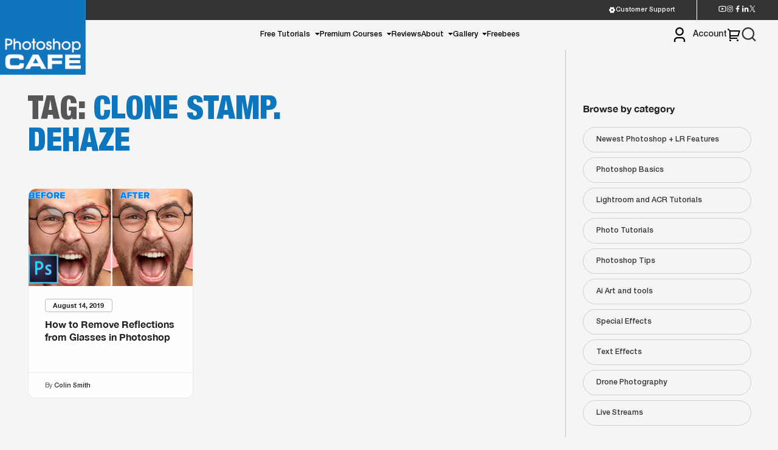

--- FILE ---
content_type: text/html; charset=UTF-8
request_url: https://photoshopcafe.com/tag/clone-stamp-dehaze/?page_no=1
body_size: 23061
content:
<!doctype html>
<html lang="en-US" prefix="og: http://ogp.me/ns# fb: http://ogp.me/ns/fb#">

<head>
	<meta charset="UTF-8">
	<meta name="viewport" content="width=device-width, initial-scale=1">
	<link rel="profile" href="https://gmpg.org/xfn/11">
	<meta name='robots' content='index, follow, max-image-preview:large, max-snippet:-1, max-video-preview:-1' />
<!-- This site has installed PayPal for WooCommerce v1.5.7 - https://www.angelleye.com/product/woocommerce-paypal-plugin/ -->

<!-- Powered by Social Snap v1.4 - https://socialsnap.com/ -->
<!-- Powered by Social Snap v1.4 - https://socialsnap.com/ -->


	<!-- This site is optimized with the Yoast SEO Premium plugin v26.6 (Yoast SEO v26.6) - https://yoast.com/wordpress/plugins/seo/ -->
	<title>clone stamp. dehaze Archives - PhotoshopCAFE</title>
	<link rel="canonical" href="https://photoshopcafe.com/tag/clone-stamp-dehaze/" />
	<meta property="og:locale" content="en_US" />
	<meta property="og:type" content="article" />
	<meta property="og:title" content="clone stamp. dehaze Archives" />
	<meta property="og:url" content="https://photoshopcafe.com/tag/clone-stamp-dehaze/" />
	<meta property="og:site_name" content="PhotoshopCAFE" />
	<meta name="twitter:card" content="summary_large_image" />
	<meta name="twitter:site" content="@photoshopCAFE" />
	<script type="application/ld+json" class="yoast-schema-graph">{"@context":"https://schema.org","@graph":[{"@type":"CollectionPage","@id":"https://photoshopcafe.com/tag/clone-stamp-dehaze/","url":"https://photoshopcafe.com/tag/clone-stamp-dehaze/","name":"clone stamp. dehaze Archives - PhotoshopCAFE","isPartOf":{"@id":"https://photoshopcafe.com/#website"},"primaryImageOfPage":{"@id":"https://photoshopcafe.com/tag/clone-stamp-dehaze/#primaryimage"},"image":{"@id":"https://photoshopcafe.com/tag/clone-stamp-dehaze/#primaryimage"},"thumbnailUrl":"https://photoshopcafe.com/wp-content/uploads/2019/08/remove-glare-from-glasses.jpg","breadcrumb":{"@id":"https://photoshopcafe.com/tag/clone-stamp-dehaze/#breadcrumb"},"inLanguage":"en-US"},{"@type":"ImageObject","inLanguage":"en-US","@id":"https://photoshopcafe.com/tag/clone-stamp-dehaze/#primaryimage","url":"https://photoshopcafe.com/wp-content/uploads/2019/08/remove-glare-from-glasses.jpg","contentUrl":"https://photoshopcafe.com/wp-content/uploads/2019/08/remove-glare-from-glasses.jpg","width":1920,"height":1080},{"@type":"BreadcrumbList","@id":"https://photoshopcafe.com/tag/clone-stamp-dehaze/#breadcrumb","itemListElement":[{"@type":"ListItem","position":1,"name":"Home","item":"https://photoshopcafe.com/"},{"@type":"ListItem","position":2,"name":"clone stamp. dehaze"}]},{"@type":"WebSite","@id":"https://photoshopcafe.com/#website","url":"https://photoshopcafe.com/","name":"PhotoshopCAFE","description":"Adobe Photoshop tutorials and Lightroom tutorials","publisher":{"@id":"https://photoshopcafe.com/#organization"},"potentialAction":[{"@type":"SearchAction","target":{"@type":"EntryPoint","urlTemplate":"https://photoshopcafe.com/?s={search_term_string}"},"query-input":{"@type":"PropertyValueSpecification","valueRequired":true,"valueName":"search_term_string"}}],"inLanguage":"en-US"},{"@type":"Organization","@id":"https://photoshopcafe.com/#organization","name":"PhotoshopCAFE","url":"https://photoshopcafe.com/","logo":{"@type":"ImageObject","inLanguage":"en-US","@id":"https://photoshopcafe.com/#/schema/logo/image/","url":"https://photoshopcafe.com/wp-content/uploads/2021/12/cropped-psc512.png","contentUrl":"https://photoshopcafe.com/wp-content/uploads/2021/12/cropped-psc512.png","width":512,"height":512,"caption":"PhotoshopCAFE"},"image":{"@id":"https://photoshopcafe.com/#/schema/logo/image/"},"sameAs":["https://www.facebook.com/photoshopCAFE","https://x.com/photoshopCAFE","https://www.instagram.com/photoshopcafe/","https://www.linkedin.com/in/photoshopcafe/","https://www.youtube.com/photoshopcafe"]}]}</script>
	<!-- / Yoast SEO Premium plugin. -->


<link rel='dns-prefetch' href='//unpkg.com' />
<link rel='dns-prefetch' href='//cdn.jsdelivr.net' />
<link rel='dns-prefetch' href='//cdnjs.cloudflare.com' />
<link rel="alternate" type="application/rss+xml" title="PhotoshopCAFE &raquo; Feed" href="https://photoshopcafe.com/feed/" />
<link rel="alternate" type="application/rss+xml" title="PhotoshopCAFE &raquo; Comments Feed" href="https://photoshopcafe.com/comments/feed/" />
<link rel="alternate" type="application/rss+xml" title="PhotoshopCAFE &raquo; clone stamp. dehaze Tag Feed" href="https://photoshopcafe.com/tag/clone-stamp-dehaze/feed/" />
<style id='wp-img-auto-sizes-contain-inline-css'>
img:is([sizes=auto i],[sizes^="auto," i]){contain-intrinsic-size:3000px 1500px}
/*# sourceURL=wp-img-auto-sizes-contain-inline-css */
</style>
<style id='wp-emoji-styles-inline-css'>

	img.wp-smiley, img.emoji {
		display: inline !important;
		border: none !important;
		box-shadow: none !important;
		height: 1em !important;
		width: 1em !important;
		margin: 0 0.07em !important;
		vertical-align: -0.1em !important;
		background: none !important;
		padding: 0 !important;
	}
/*# sourceURL=wp-emoji-styles-inline-css */
</style>
<style id='wp-block-library-inline-css'>
:root{--wp-block-synced-color:#7a00df;--wp-block-synced-color--rgb:122,0,223;--wp-bound-block-color:var(--wp-block-synced-color);--wp-editor-canvas-background:#ddd;--wp-admin-theme-color:#007cba;--wp-admin-theme-color--rgb:0,124,186;--wp-admin-theme-color-darker-10:#006ba1;--wp-admin-theme-color-darker-10--rgb:0,107,160.5;--wp-admin-theme-color-darker-20:#005a87;--wp-admin-theme-color-darker-20--rgb:0,90,135;--wp-admin-border-width-focus:2px}@media (min-resolution:192dpi){:root{--wp-admin-border-width-focus:1.5px}}.wp-element-button{cursor:pointer}:root .has-very-light-gray-background-color{background-color:#eee}:root .has-very-dark-gray-background-color{background-color:#313131}:root .has-very-light-gray-color{color:#eee}:root .has-very-dark-gray-color{color:#313131}:root .has-vivid-green-cyan-to-vivid-cyan-blue-gradient-background{background:linear-gradient(135deg,#00d084,#0693e3)}:root .has-purple-crush-gradient-background{background:linear-gradient(135deg,#34e2e4,#4721fb 50%,#ab1dfe)}:root .has-hazy-dawn-gradient-background{background:linear-gradient(135deg,#faaca8,#dad0ec)}:root .has-subdued-olive-gradient-background{background:linear-gradient(135deg,#fafae1,#67a671)}:root .has-atomic-cream-gradient-background{background:linear-gradient(135deg,#fdd79a,#004a59)}:root .has-nightshade-gradient-background{background:linear-gradient(135deg,#330968,#31cdcf)}:root .has-midnight-gradient-background{background:linear-gradient(135deg,#020381,#2874fc)}:root{--wp--preset--font-size--normal:16px;--wp--preset--font-size--huge:42px}.has-regular-font-size{font-size:1em}.has-larger-font-size{font-size:2.625em}.has-normal-font-size{font-size:var(--wp--preset--font-size--normal)}.has-huge-font-size{font-size:var(--wp--preset--font-size--huge)}.has-text-align-center{text-align:center}.has-text-align-left{text-align:left}.has-text-align-right{text-align:right}.has-fit-text{white-space:nowrap!important}#end-resizable-editor-section{display:none}.aligncenter{clear:both}.items-justified-left{justify-content:flex-start}.items-justified-center{justify-content:center}.items-justified-right{justify-content:flex-end}.items-justified-space-between{justify-content:space-between}.screen-reader-text{border:0;clip-path:inset(50%);height:1px;margin:-1px;overflow:hidden;padding:0;position:absolute;width:1px;word-wrap:normal!important}.screen-reader-text:focus{background-color:#ddd;clip-path:none;color:#444;display:block;font-size:1em;height:auto;left:5px;line-height:normal;padding:15px 23px 14px;text-decoration:none;top:5px;width:auto;z-index:100000}html :where(.has-border-color){border-style:solid}html :where([style*=border-top-color]){border-top-style:solid}html :where([style*=border-right-color]){border-right-style:solid}html :where([style*=border-bottom-color]){border-bottom-style:solid}html :where([style*=border-left-color]){border-left-style:solid}html :where([style*=border-width]){border-style:solid}html :where([style*=border-top-width]){border-top-style:solid}html :where([style*=border-right-width]){border-right-style:solid}html :where([style*=border-bottom-width]){border-bottom-style:solid}html :where([style*=border-left-width]){border-left-style:solid}html :where(img[class*=wp-image-]){height:auto;max-width:100%}:where(figure){margin:0 0 1em}html :where(.is-position-sticky){--wp-admin--admin-bar--position-offset:var(--wp-admin--admin-bar--height,0px)}@media screen and (max-width:600px){html :where(.is-position-sticky){--wp-admin--admin-bar--position-offset:0px}}

/*# sourceURL=wp-block-library-inline-css */
</style><link rel='stylesheet' id='wc-blocks-style-css' href='https://photoshopcafe.com/wp-content/plugins/woocommerce/assets/client/blocks/wc-blocks.css?ver=wc-10.3.7' media='all' />
<style id='global-styles-inline-css'>
:root{--wp--preset--aspect-ratio--square: 1;--wp--preset--aspect-ratio--4-3: 4/3;--wp--preset--aspect-ratio--3-4: 3/4;--wp--preset--aspect-ratio--3-2: 3/2;--wp--preset--aspect-ratio--2-3: 2/3;--wp--preset--aspect-ratio--16-9: 16/9;--wp--preset--aspect-ratio--9-16: 9/16;--wp--preset--color--black: #000000;--wp--preset--color--cyan-bluish-gray: #abb8c3;--wp--preset--color--white: #ffffff;--wp--preset--color--pale-pink: #f78da7;--wp--preset--color--vivid-red: #cf2e2e;--wp--preset--color--luminous-vivid-orange: #ff6900;--wp--preset--color--luminous-vivid-amber: #fcb900;--wp--preset--color--light-green-cyan: #7bdcb5;--wp--preset--color--vivid-green-cyan: #00d084;--wp--preset--color--pale-cyan-blue: #8ed1fc;--wp--preset--color--vivid-cyan-blue: #0693e3;--wp--preset--color--vivid-purple: #9b51e0;--wp--preset--gradient--vivid-cyan-blue-to-vivid-purple: linear-gradient(135deg,rgb(6,147,227) 0%,rgb(155,81,224) 100%);--wp--preset--gradient--light-green-cyan-to-vivid-green-cyan: linear-gradient(135deg,rgb(122,220,180) 0%,rgb(0,208,130) 100%);--wp--preset--gradient--luminous-vivid-amber-to-luminous-vivid-orange: linear-gradient(135deg,rgb(252,185,0) 0%,rgb(255,105,0) 100%);--wp--preset--gradient--luminous-vivid-orange-to-vivid-red: linear-gradient(135deg,rgb(255,105,0) 0%,rgb(207,46,46) 100%);--wp--preset--gradient--very-light-gray-to-cyan-bluish-gray: linear-gradient(135deg,rgb(238,238,238) 0%,rgb(169,184,195) 100%);--wp--preset--gradient--cool-to-warm-spectrum: linear-gradient(135deg,rgb(74,234,220) 0%,rgb(151,120,209) 20%,rgb(207,42,186) 40%,rgb(238,44,130) 60%,rgb(251,105,98) 80%,rgb(254,248,76) 100%);--wp--preset--gradient--blush-light-purple: linear-gradient(135deg,rgb(255,206,236) 0%,rgb(152,150,240) 100%);--wp--preset--gradient--blush-bordeaux: linear-gradient(135deg,rgb(254,205,165) 0%,rgb(254,45,45) 50%,rgb(107,0,62) 100%);--wp--preset--gradient--luminous-dusk: linear-gradient(135deg,rgb(255,203,112) 0%,rgb(199,81,192) 50%,rgb(65,88,208) 100%);--wp--preset--gradient--pale-ocean: linear-gradient(135deg,rgb(255,245,203) 0%,rgb(182,227,212) 50%,rgb(51,167,181) 100%);--wp--preset--gradient--electric-grass: linear-gradient(135deg,rgb(202,248,128) 0%,rgb(113,206,126) 100%);--wp--preset--gradient--midnight: linear-gradient(135deg,rgb(2,3,129) 0%,rgb(40,116,252) 100%);--wp--preset--font-size--small: 13px;--wp--preset--font-size--medium: 20px;--wp--preset--font-size--large: 36px;--wp--preset--font-size--x-large: 42px;--wp--preset--spacing--20: 0.44rem;--wp--preset--spacing--30: 0.67rem;--wp--preset--spacing--40: 1rem;--wp--preset--spacing--50: 1.5rem;--wp--preset--spacing--60: 2.25rem;--wp--preset--spacing--70: 3.38rem;--wp--preset--spacing--80: 5.06rem;--wp--preset--shadow--natural: 6px 6px 9px rgba(0, 0, 0, 0.2);--wp--preset--shadow--deep: 12px 12px 50px rgba(0, 0, 0, 0.4);--wp--preset--shadow--sharp: 6px 6px 0px rgba(0, 0, 0, 0.2);--wp--preset--shadow--outlined: 6px 6px 0px -3px rgb(255, 255, 255), 6px 6px rgb(0, 0, 0);--wp--preset--shadow--crisp: 6px 6px 0px rgb(0, 0, 0);}:where(.is-layout-flex){gap: 0.5em;}:where(.is-layout-grid){gap: 0.5em;}body .is-layout-flex{display: flex;}.is-layout-flex{flex-wrap: wrap;align-items: center;}.is-layout-flex > :is(*, div){margin: 0;}body .is-layout-grid{display: grid;}.is-layout-grid > :is(*, div){margin: 0;}:where(.wp-block-columns.is-layout-flex){gap: 2em;}:where(.wp-block-columns.is-layout-grid){gap: 2em;}:where(.wp-block-post-template.is-layout-flex){gap: 1.25em;}:where(.wp-block-post-template.is-layout-grid){gap: 1.25em;}.has-black-color{color: var(--wp--preset--color--black) !important;}.has-cyan-bluish-gray-color{color: var(--wp--preset--color--cyan-bluish-gray) !important;}.has-white-color{color: var(--wp--preset--color--white) !important;}.has-pale-pink-color{color: var(--wp--preset--color--pale-pink) !important;}.has-vivid-red-color{color: var(--wp--preset--color--vivid-red) !important;}.has-luminous-vivid-orange-color{color: var(--wp--preset--color--luminous-vivid-orange) !important;}.has-luminous-vivid-amber-color{color: var(--wp--preset--color--luminous-vivid-amber) !important;}.has-light-green-cyan-color{color: var(--wp--preset--color--light-green-cyan) !important;}.has-vivid-green-cyan-color{color: var(--wp--preset--color--vivid-green-cyan) !important;}.has-pale-cyan-blue-color{color: var(--wp--preset--color--pale-cyan-blue) !important;}.has-vivid-cyan-blue-color{color: var(--wp--preset--color--vivid-cyan-blue) !important;}.has-vivid-purple-color{color: var(--wp--preset--color--vivid-purple) !important;}.has-black-background-color{background-color: var(--wp--preset--color--black) !important;}.has-cyan-bluish-gray-background-color{background-color: var(--wp--preset--color--cyan-bluish-gray) !important;}.has-white-background-color{background-color: var(--wp--preset--color--white) !important;}.has-pale-pink-background-color{background-color: var(--wp--preset--color--pale-pink) !important;}.has-vivid-red-background-color{background-color: var(--wp--preset--color--vivid-red) !important;}.has-luminous-vivid-orange-background-color{background-color: var(--wp--preset--color--luminous-vivid-orange) !important;}.has-luminous-vivid-amber-background-color{background-color: var(--wp--preset--color--luminous-vivid-amber) !important;}.has-light-green-cyan-background-color{background-color: var(--wp--preset--color--light-green-cyan) !important;}.has-vivid-green-cyan-background-color{background-color: var(--wp--preset--color--vivid-green-cyan) !important;}.has-pale-cyan-blue-background-color{background-color: var(--wp--preset--color--pale-cyan-blue) !important;}.has-vivid-cyan-blue-background-color{background-color: var(--wp--preset--color--vivid-cyan-blue) !important;}.has-vivid-purple-background-color{background-color: var(--wp--preset--color--vivid-purple) !important;}.has-black-border-color{border-color: var(--wp--preset--color--black) !important;}.has-cyan-bluish-gray-border-color{border-color: var(--wp--preset--color--cyan-bluish-gray) !important;}.has-white-border-color{border-color: var(--wp--preset--color--white) !important;}.has-pale-pink-border-color{border-color: var(--wp--preset--color--pale-pink) !important;}.has-vivid-red-border-color{border-color: var(--wp--preset--color--vivid-red) !important;}.has-luminous-vivid-orange-border-color{border-color: var(--wp--preset--color--luminous-vivid-orange) !important;}.has-luminous-vivid-amber-border-color{border-color: var(--wp--preset--color--luminous-vivid-amber) !important;}.has-light-green-cyan-border-color{border-color: var(--wp--preset--color--light-green-cyan) !important;}.has-vivid-green-cyan-border-color{border-color: var(--wp--preset--color--vivid-green-cyan) !important;}.has-pale-cyan-blue-border-color{border-color: var(--wp--preset--color--pale-cyan-blue) !important;}.has-vivid-cyan-blue-border-color{border-color: var(--wp--preset--color--vivid-cyan-blue) !important;}.has-vivid-purple-border-color{border-color: var(--wp--preset--color--vivid-purple) !important;}.has-vivid-cyan-blue-to-vivid-purple-gradient-background{background: var(--wp--preset--gradient--vivid-cyan-blue-to-vivid-purple) !important;}.has-light-green-cyan-to-vivid-green-cyan-gradient-background{background: var(--wp--preset--gradient--light-green-cyan-to-vivid-green-cyan) !important;}.has-luminous-vivid-amber-to-luminous-vivid-orange-gradient-background{background: var(--wp--preset--gradient--luminous-vivid-amber-to-luminous-vivid-orange) !important;}.has-luminous-vivid-orange-to-vivid-red-gradient-background{background: var(--wp--preset--gradient--luminous-vivid-orange-to-vivid-red) !important;}.has-very-light-gray-to-cyan-bluish-gray-gradient-background{background: var(--wp--preset--gradient--very-light-gray-to-cyan-bluish-gray) !important;}.has-cool-to-warm-spectrum-gradient-background{background: var(--wp--preset--gradient--cool-to-warm-spectrum) !important;}.has-blush-light-purple-gradient-background{background: var(--wp--preset--gradient--blush-light-purple) !important;}.has-blush-bordeaux-gradient-background{background: var(--wp--preset--gradient--blush-bordeaux) !important;}.has-luminous-dusk-gradient-background{background: var(--wp--preset--gradient--luminous-dusk) !important;}.has-pale-ocean-gradient-background{background: var(--wp--preset--gradient--pale-ocean) !important;}.has-electric-grass-gradient-background{background: var(--wp--preset--gradient--electric-grass) !important;}.has-midnight-gradient-background{background: var(--wp--preset--gradient--midnight) !important;}.has-small-font-size{font-size: var(--wp--preset--font-size--small) !important;}.has-medium-font-size{font-size: var(--wp--preset--font-size--medium) !important;}.has-large-font-size{font-size: var(--wp--preset--font-size--large) !important;}.has-x-large-font-size{font-size: var(--wp--preset--font-size--x-large) !important;}
/*# sourceURL=global-styles-inline-css */
</style>

<style id='classic-theme-styles-inline-css'>
/*! This file is auto-generated */
.wp-block-button__link{color:#fff;background-color:#32373c;border-radius:9999px;box-shadow:none;text-decoration:none;padding:calc(.667em + 2px) calc(1.333em + 2px);font-size:1.125em}.wp-block-file__button{background:#32373c;color:#fff;text-decoration:none}
/*# sourceURL=/wp-includes/css/classic-themes.min.css */
</style>
<link rel='stylesheet' id='mailerlite_forms.css-css' href='https://photoshopcafe.com/wp-content/plugins/official-mailerlite-sign-up-forms/assets/css/mailerlite_forms.css?ver=1.7.18' media='all' />
<link rel='stylesheet' id='pac-styles-css' href='https://photoshopcafe.com/wp-content/plugins/woocommerce-product-archive-customiser/assets/css/pac.css?ver=6.9' media='all' />
<link rel='stylesheet' id='pac-layout-styles-css' href='https://photoshopcafe.com/wp-content/plugins/woocommerce-product-archive-customiser/assets/css/layout.css?ver=6.9' media='only screen and (min-width: 768px)' />
<style id='woocommerce-inline-inline-css'>
.woocommerce form .form-row .required { visibility: visible; }
/*# sourceURL=woocommerce-inline-inline-css */
</style>
<link rel='stylesheet' id='brands-styles-css' href='https://photoshopcafe.com/wp-content/plugins/woocommerce/assets/css/brands.css?ver=10.3.7' media='all' />
<link rel='stylesheet' id='woocommerce-inline-style-css' href='https://photoshopcafe.com/wp-content/plugins/woocommerce/assets/css/woocommerce.css' media='all' />
<link rel='stylesheet' id='font-awesome-v6-css' href='https://cdnjs.cloudflare.com/ajax/libs/font-awesome/6.5.0/css/all.min.css?ver=6.5.0' media='all' />
<link rel='stylesheet' id='photoshop_cafe_dev-style-css' href='https://photoshopcafe.com/wp-content/themes/photoshop-cafe/style.css?ver=1.0.6' media='all' />
<link rel='stylesheet' id='photoshop_cafe-app-css-css' href='https://photoshopcafe.com/wp-content/themes/photoshop-cafe/src/dist/css/app.css?ver=1.0.6' media='all' />
<link rel='stylesheet' id='glightbox-css' href='https://cdn.jsdelivr.net/npm/glightbox/dist/css/glightbox.min.css' media='all' />
<link rel='stylesheet' id='sv-wc-payment-gateway-payment-form-v5_10_3-css' href='https://photoshopcafe.com/wp-content/plugins/woocommerce-gateway-authorize-net-cim/vendor/skyverge/wc-plugin-framework/woocommerce/payment-gateway/assets/css/frontend/sv-wc-payment-gateway-payment-form.min.css?ver=5.10.3' media='all' />
<script src="https://photoshopcafe.com/wp-includes/js/jquery/jquery.min.js?ver=3.7.1" id="jquery-core-js"></script>
<script src="https://photoshopcafe.com/wp-includes/js/jquery/jquery-migrate.min.js?ver=3.4.1" id="jquery-migrate-js"></script>
<script src="https://photoshopcafe.com/wp-content/plugins/woocommerce/assets/js/jquery-blockui/jquery.blockUI.min.js?ver=2.7.0-wc.10.3.7" id="wc-jquery-blockui-js" defer data-wp-strategy="defer"></script>
<script src="https://photoshopcafe.com/wp-content/plugins/woocommerce/assets/js/js-cookie/js.cookie.min.js?ver=2.1.4-wc.10.3.7" id="wc-js-cookie-js" defer data-wp-strategy="defer"></script>
<script id="woocommerce-js-extra">
var woocommerce_params = {"ajax_url":"/wp-admin/admin-ajax.php","wc_ajax_url":"/?wc-ajax=%%endpoint%%","i18n_password_show":"Show password","i18n_password_hide":"Hide password"};
//# sourceURL=woocommerce-js-extra
</script>
<script src="https://photoshopcafe.com/wp-content/plugins/woocommerce/assets/js/frontend/woocommerce.min.js?ver=10.3.7" id="woocommerce-js" defer data-wp-strategy="defer"></script>
<link rel="https://api.w.org/" href="https://photoshopcafe.com/wp-json/" /><link rel="alternate" title="JSON" type="application/json" href="https://photoshopcafe.com/wp-json/wp/v2/tags/7602" /><link rel="EditURI" type="application/rsd+xml" title="RSD" href="https://photoshopcafe.com/xmlrpc.php?rsd" />
<meta name="generator" content="WordPress 6.9" />
<meta name="generator" content="WooCommerce 10.3.7" />
        <!-- MailerLite Universal -->
        <script>
            (function(w,d,e,u,f,l,n){w[f]=w[f]||function(){(w[f].q=w[f].q||[])
                .push(arguments);},l=d.createElement(e),l.async=1,l.src=u,
                n=d.getElementsByTagName(e)[0],n.parentNode.insertBefore(l,n);})
            (window,document,'script','https://assets.mailerlite.com/js/universal.js','ml');
            ml('account', '707310');
            ml('enablePopups', true);
        </script>
        <!-- End MailerLite Universal -->
        	<noscript><style>.woocommerce-product-gallery{ opacity: 1 !important; }</style></noscript>
	
<!-- Meta Pixel Code -->
<script type='text/javascript'>
!function(f,b,e,v,n,t,s){if(f.fbq)return;n=f.fbq=function(){n.callMethod?
n.callMethod.apply(n,arguments):n.queue.push(arguments)};if(!f._fbq)f._fbq=n;
n.push=n;n.loaded=!0;n.version='2.0';n.queue=[];t=b.createElement(e);t.async=!0;
t.src=v;s=b.getElementsByTagName(e)[0];s.parentNode.insertBefore(t,s)}(window,
document,'script','https://connect.facebook.net/en_US/fbevents.js');
</script>
<!-- End Meta Pixel Code -->
<script type='text/javascript'>var url = window.location.origin + '?ob=open-bridge';
            fbq('set', 'openbridge', '1673524192931804', url);
fbq('init', '1673524192931804', {}, {
    "agent": "wordpress-6.9-4.1.5"
})</script><script type='text/javascript'>
    fbq('track', 'PageView', []);
  </script><!-- Google tag (gtag.js) -->
<script async src="https://www.googletagmanager.com/gtag/js?id=UA-636349-1"></script>
<script>
  window.dataLayer = window.dataLayer || [];
  function gtag(){dataLayer.push(arguments);}
  gtag('js', new Date());

  gtag('config', 'UA-636349-1');
</script>
<link rel="icon" href="https://photoshopcafe.com/wp-content/uploads/2021/12/cropped-psc512-32x32.png" sizes="32x32" />
<link rel="icon" href="https://photoshopcafe.com/wp-content/uploads/2021/12/cropped-psc512-192x192.png" sizes="192x192" />
<link rel="apple-touch-icon" href="https://photoshopcafe.com/wp-content/uploads/2021/12/cropped-psc512-180x180.png" />
<meta name="msapplication-TileImage" content="https://photoshopcafe.com/wp-content/uploads/2021/12/cropped-psc512-270x270.png" />
		<style id="wp-custom-css">
			.single-post strong em {
    font-weight: 700;
}
.single-post strong{
	display: inline-block;
}		</style>
			<!-- Google tag (gtag.js) -->
<script async src="https://www.googletagmanager.com/gtag/js?id=G-340031666"></script>
<script>
  window.dataLayer = window.dataLayer || [];
  function gtag(){dataLayer.push(arguments);}
  gtag('js', new Date());

  gtag('config', 'G-340031666');
</script>
</head>
<body class="archive tag tag-clone-stamp-dehaze tag-7602 wp-custom-logo wp-theme-photoshop-cafe  theme-photoshop-cafe wc-pac-hide-sale-flash woocommerce-no-js hfeed">

	
<!-- Meta Pixel Code -->
<noscript>
<img height="1" width="1" style="display:none" alt="fbpx"
src="https://www.facebook.com/tr?id=1673524192931804&ev=PageView&noscript=1" />
</noscript>
<!-- End Meta Pixel Code -->
	<div id="loader"></div>
	<div id="page" class="site">
		<a class="skip-link screen-reader-text" href="#primary">
			Skip to content		</a>
				<header id="masthead" class="site-header ">
							<div class="top-bar">
					<div class="top-bar-link">
						<div class="top-row flex">
							<div class="support-col">
								<a target="_blank" href="https://photoshopcafe.zendesk.com/home"><svg width="15" height="15" viewBox="0 0 15 15" fill="none" xmlns="http://www.w3.org/2000/svg">
<path d="M3.33372 2.84063C3.97543 2.2658 4.72915 1.83 5.54747 1.56063C5.78146 1.85376 6.07851 2.09039 6.41654 2.25292C6.75458 2.41544 7.1249 2.49968 7.49997 2.49938C7.87504 2.49968 8.24536 2.41544 8.5834 2.25292C8.92143 2.09039 9.21848 1.85376 9.45247 1.56063C10.2708 1.83 11.0245 2.2658 11.6662 2.84063C11.5297 3.18966 11.4735 3.56496 11.5018 3.93868C11.5302 4.3124 11.6423 4.67494 11.83 4.99937C12.0172 5.32443 12.2753 5.60309 12.5851 5.81464C12.8949 6.02618 13.2484 6.16516 13.6193 6.22125C13.7947 7.06431 13.7947 7.93444 13.6193 8.7775C12.8943 8.88875 12.2256 9.315 11.83 9.99937C11.6422 10.3239 11.53 10.6865 11.5017 11.0604C11.4733 11.4342 11.5296 11.8096 11.6662 12.1587C11.0245 12.7333 10.2707 13.1689 9.45247 13.4381C9.21842 13.1451 8.92134 12.9086 8.58331 12.7462C8.24528 12.5838 7.87499 12.4996 7.49997 12.5C7.1249 12.4997 6.75458 12.5839 6.41654 12.7465C6.07851 12.909 5.78146 13.1456 5.54747 13.4387C4.7292 13.1696 3.97548 12.734 3.33372 12.1594C3.47038 11.8103 3.52662 11.4348 3.49827 11.061C3.46992 10.6872 3.35771 10.3245 3.16997 10C2.98265 9.67506 2.7245 9.39652 2.41471 9.18509C2.10492 8.97365 1.75145 8.83477 1.38059 8.77875C1.20517 7.93548 1.20517 7.06514 1.38059 6.22187C1.75151 6.16579 2.10501 6.02681 2.41481 5.81526C2.7246 5.60372 2.98272 5.32506 3.16997 5C3.35761 4.67556 3.46977 4.31303 3.49812 3.93931C3.52647 3.56559 3.47028 3.18966 3.33372 2.84063ZM8.43747 9.12312C8.65243 9.00091 8.84109 8.83738 8.9926 8.64195C9.1441 8.44652 9.25545 8.22306 9.32024 7.98442C9.38503 7.74579 9.40197 7.49669 9.3701 7.25148C9.33823 7.00627 9.25817 6.76978 9.13453 6.55563C9.01089 6.34149 8.84611 6.15392 8.64968 6.00371C8.45325 5.85351 8.22905 5.74364 7.98999 5.68044C7.75093 5.61724 7.50173 5.60194 7.25673 5.63544C7.01174 5.66894 6.77579 5.75057 6.56247 5.87562C6.13533 6.12603 5.82458 6.53522 5.69802 7.0139C5.57147 7.49258 5.63939 8.00189 5.88695 8.43068C6.13452 8.85947 6.54164 9.17293 7.01947 9.30265C7.4973 9.43238 8.00705 9.36784 8.43747 9.12312Z" fill="white"/>
</svg>
 Customer Support</a>
							</div>
							<div class="social-icon">
								<ul class="flex">
									<li>
										<a href="https://www.youtube.com/photoshopcafe" target="_blank">
											<svg width="15" height="13" viewBox="0 0 15 13" fill="none" xmlns="http://www.w3.org/2000/svg">
<path d="M12.8879 2.95479C12.8341 2.74371 12.6811 2.58433 12.5061 2.53546C12.1966 2.44833 10.6878 2.25 7.50033 2.25C4.31283 2.25 2.80549 2.44833 2.49312 2.53546C2.32028 2.58362 2.16728 2.743 2.11274 2.95479C2.03553 3.25512 1.83366 4.51383 1.83366 6.5C1.83366 8.48617 2.03553 9.74417 2.11274 10.0459C2.16658 10.2563 2.31958 10.4157 2.49383 10.4638C2.80549 10.5517 4.31283 10.75 7.50033 10.75C10.6878 10.75 12.1959 10.5517 12.5075 10.4645C12.6804 10.4164 12.8334 10.257 12.8879 10.0452C12.9651 9.74487 13.167 8.48333 13.167 6.5C13.167 4.51667 12.9651 3.25583 12.8879 2.95479ZM14.26 2.60275C14.5837 3.865 14.5837 6.5 14.5837 6.5C14.5837 6.5 14.5837 9.135 14.26 10.3973C14.08 11.095 13.5537 11.6439 12.8872 11.8295C11.6767 12.1667 7.50033 12.1667 7.50033 12.1667C7.50033 12.1667 3.32612 12.1667 2.11345 11.8295C1.44408 11.6411 0.918492 11.0928 0.740701 10.3973C0.416992 9.135 0.416992 6.5 0.416992 6.5C0.416992 6.5 0.416992 3.865 0.740701 2.60275C0.920617 1.90504 1.44691 1.35608 2.11345 1.1705C3.32612 0.833333 7.50033 0.833333 7.50033 0.833333C7.50033 0.833333 11.6767 0.833333 12.8872 1.1705C13.5566 1.35892 14.0822 1.90717 14.26 2.60275ZM6.08366 8.97917V4.02083L10.3337 6.5L6.08366 8.97917Z" fill="white"/>
</svg>
										</a>
									</li>
									<li><a href="https://www.instagram.com/photoshopcafe" target="_blank"><svg width="13" height="13" viewBox="0 0 13 13" fill="none" xmlns="http://www.w3.org/2000/svg">
<path fill-rule="evenodd" clip-rule="evenodd" d="M3.99125 0.498751H9.00875C10.9294 0.498751 12.5 2.02813 12.5 3.89688V9.10063C12.5 10.9694 10.9294 12.4987 9.00875 12.4987H3.99125C2.07187 12.4987 0.5 10.9694 0.5 9.10063V3.89688C0.5 2.02813 2.07187 0.498751 3.99125 0.498751ZM2.17875 10.8675C2.6636 11.34 3.31423 11.6039 3.99125 11.6025H9.01C9.68725 11.6041 10.3382 11.3402 10.8231 10.8675C11.0614 10.6392 11.2512 10.3652 11.3811 10.0618C11.5109 9.75838 11.5781 9.43189 11.5787 9.10188V3.8975C11.5787 3.23438 11.31 2.6075 10.8231 2.13313C10.3381 1.65989 9.68699 1.39558 9.00937 1.39688H3.99187C3.30937 1.39688 2.66687 1.65938 2.17875 2.13313C1.9405 2.36123 1.75072 2.63506 1.62078 2.93823C1.49083 3.24139 1.4234 3.56766 1.4225 3.8975V9.10188C1.42312 9.76563 1.69187 10.3938 2.17875 10.8675ZM9.09313 3.1875C9.09313 2.76625 9.44375 2.425 9.87562 2.425C10.3081 2.425 10.6581 2.76625 10.6581 3.1875C10.6581 3.60813 10.3081 3.9475 9.87562 3.9475C9.44438 3.9475 9.09313 3.60813 9.09313 3.1875ZM3.2125 6.45313C3.2125 4.67688 4.69187 3.23688 6.51625 3.23688C8.34125 3.23688 9.82063 4.67688 9.82063 6.45313C9.82063 8.22938 8.34062 9.66938 6.51625 9.66938C4.69187 9.66938 3.2125 8.22938 3.2125 6.45313ZM4.3375 6.455C4.3375 7.61813 5.30625 8.56188 6.50188 8.56188C7.69563 8.56188 8.66438 7.61813 8.66438 6.455C8.66438 5.2925 7.69563 4.35 6.50188 4.35C5.30625 4.35 4.3375 5.2925 4.3375 6.455Z" fill="white"/>
</svg>
</a></li>
									<li><a href="https://www.facebook.com/photoshopCAFE" target="_blank"><svg width="7" height="13" viewBox="0 0 7 13" fill="none" xmlns="http://www.w3.org/2000/svg">
<path d="M4.75 7.4375H6.3125L6.9375 4.9375H4.75V3.6875C4.75 3.04375 4.75 2.4375 6 2.4375H6.9375V0.3375C6.73375 0.310625 5.96437 0.25 5.15187 0.25C3.455 0.25 2.25 1.28562 2.25 3.1875V4.9375H0.375V7.4375H2.25V12.75H4.75V7.4375Z" fill="white"/>
</svg>
</a></li>
									<li><a href="https://www.linkedin.com/company/photoshopcafe" target="_blank"><svg width="13" height="12" viewBox="0 0 13 12" fill="none" xmlns="http://www.w3.org/2000/svg">
<path d="M3.45838 11.5678H0.925049V3.96776H3.45838V11.5678ZM2.19172 2.95443C1.85577 2.95443 1.53359 2.82098 1.29605 2.58343C1.0585 2.34588 0.925049 2.0237 0.925049 1.68776C0.925049 1.35182 1.0585 1.02964 1.29605 0.792092C1.53359 0.554546 1.85577 0.421094 2.19172 0.421094C2.52766 0.421094 2.84984 0.554546 3.08738 0.792092C3.32493 1.02964 3.45838 1.35182 3.45838 1.68776C3.45838 2.0237 3.32493 2.34588 3.08738 2.58343C2.84984 2.82098 2.52766 2.95443 2.19172 2.95443ZM12.5784 11.5678H10.144V7.86909C10.144 6.98718 10.1274 5.85272 8.87734 5.85272C7.60909 5.85272 7.41434 6.81301 7.41434 7.80576V11.5678H4.97917V3.96222H7.31697V5.00168H7.35022C7.6748 4.40397 8.47042 3.7738 9.65555 3.7738C12.1232 3.7738 12.5792 5.34922 12.5792 7.39647V11.5686L12.5784 11.5678Z" fill="white"/>
</svg>
</a></li>
									<li><a href="https://twitter.com/photoshopCAFE" target="_blank"><svg width="10" height="11" viewBox="0 0 10 11" fill="none" xmlns="http://www.w3.org/2000/svg">
<g clip-path="url(#clip0_474_573)">
<path d="M5.95233 4.65827L9.67567 0H8.79367L5.55933 4.04388L2.978 0H0L3.90433 6.11565L0 11H0.882L4.29533 6.72857L7.022 11H10M1.20033 0.715868H2.55533L8.793 10.3193H7.43767" fill="white"/>
</g>
<defs>
<clipPath id="clip0_474_573">
<rect width="10" height="11" fill="white"/>
</clipPath>
</defs>
</svg>
</a></li>
								</ul>
							</div>
						</div>
					</div>
				</div>
						<div class="header-row flex space-between align-center">
				<div class="site-branding">
					<a href="https://photoshopcafe.com/">
						<svg width="158" height="137" viewBox="0 0 158 137" fill="none" xmlns="http://www.w3.org/2000/svg" xmlns:xlink="http://www.w3.org/1999/xlink">
<rect x="-1" y="-12" width="159" height="149" fill="url(#pattern0_474_582)"/>
<defs>
<pattern id="pattern0_474_582" patternContentUnits="objectBoundingBox" width="1" height="1">
<use xlink:href="#image0_474_582" transform="scale(0.00471698 0.00503356)"/>
</pattern>
<image id="image0_474_582" width="212" height="200" preserveAspectRatio="none" xlink:href="[data-uri]"/>
</defs>
</svg>
					</a>
				</div>
									<div class="site-main-nav">
						<button class="menuToggleBtn">
							<span class="bar"></span>
							<span class="bar"></span>
						</button>
						<div class="drawer-menu-box">
							<nav id="site-navigation" class="main-navigation">
								<ul id="primary-menu" class="flex align-center menu"><li id="menu-item-317" class="menu-item menu-item-type-taxonomy menu-item-object-category menu-item-has-children menu-item-317"><a href="https://photoshopcafe.com/tutorials.htm">Free Tutorials</a>
<ul class="sub-menu">
	<li id="menu-item-300" class="menu-item menu-item-type-taxonomy menu-item-object-category menu-item-has-children menu-item-300"><a href="https://photoshopcafe.com/tutorials.htm">All Free Tutorials</a>
	<ul class="sub-menu">
		<li id="menu-item-4946" class="menu-item menu-item-type-custom menu-item-object-custom menu-item-4946"><a href="https://photoshopcafe.com/tutorials/lightroom">ACR &#038; Lightroom Tutorials</a></li>
		<li id="menu-item-4945" class="menu-item menu-item-type-custom menu-item-object-custom menu-item-4945"><a href="https://photoshopcafe.com/tutorials/photoshopBasics">Photoshop Basics</a></li>
		<li id="menu-item-62645" class="menu-item menu-item-type-taxonomy menu-item-object-category menu-item-62645"><a href="https://photoshopcafe.com/tips.htm">Photoshop Tips</a></li>
		<li id="menu-item-302" class="menu-item menu-item-type-taxonomy menu-item-object-category menu-item-302"><a href="https://photoshopcafe.com/tut_photo.htm">Photo Tutorials</a></li>
		<li id="menu-item-55753" class="menu-item menu-item-type-taxonomy menu-item-object-category menu-item-55753"><a href="https://photoshopcafe.com/ai/">Ai Art and tools</a></li>
		<li id="menu-item-303" class="menu-item menu-item-type-taxonomy menu-item-object-category menu-item-303"><a href="https://photoshopcafe.com/tut_fx.htm">Special Effects</a></li>
		<li id="menu-item-304" class="menu-item menu-item-type-taxonomy menu-item-object-category menu-item-304"><a href="https://photoshopcafe.com/tut_text.htm">Text Effects</a></li>
		<li id="menu-item-301" class="menu-item menu-item-type-taxonomy menu-item-object-category menu-item-301"><a href="https://photoshopcafe.com/tut_misc.htm">MISC</a></li>
		<li id="menu-item-8219" class="menu-item menu-item-type-taxonomy menu-item-object-category menu-item-8219"><a href="https://photoshopcafe.com/drone">Drone Photography</a></li>
	</ul>
</li>
	<li id="menu-item-294" class="menu-item menu-item-type-taxonomy menu-item-object-category menu-item-has-children menu-item-294"><a href="https://photoshopcafe.com/csc/index.htm">Newest Photoshop + LR Features</a>
	<ul class="sub-menu">
		<li id="menu-item-3151" class="menu-item menu-item-type-taxonomy menu-item-object-category menu-item-3151"><a href="https://photoshopcafe.com/lightroom.htm">Lightroom New Features</a></li>
		<li id="menu-item-295" class="menu-item menu-item-type-taxonomy menu-item-object-category menu-item-295"><a href="https://photoshopcafe.com/cc-learning.htm">Photoshop CC New Features</a></li>
		<li id="menu-item-299" class="menu-item menu-item-type-taxonomy menu-item-object-category menu-item-299"><a href="https://photoshopcafe.com/cs6">Photoshop CS6 New Features</a></li>
		<li id="menu-item-298" class="menu-item menu-item-type-taxonomy menu-item-object-category menu-item-298"><a href="https://photoshopcafe.com/cs5">Photoshop CS5 New Features</a></li>
		<li id="menu-item-297" class="menu-item menu-item-type-taxonomy menu-item-object-category menu-item-297"><a href="https://photoshopcafe.com/cs4">Photoshop CS4 New Features</a></li>
		<li id="menu-item-296" class="menu-item menu-item-type-taxonomy menu-item-object-category menu-item-296"><a href="https://photoshopcafe.com/cs3">Photoshop CS3 New Features</a></li>
	</ul>
</li>
	<li id="menu-item-45428" class="menu-item menu-item-type-taxonomy menu-item-object-category menu-item-45428"><a href="https://photoshopcafe.com/livestreams">Live Streams</a></li>
</ul>
</li>
<li id="menu-item-313" class="menu-item menu-item-type-post_type menu-item-object-page menu-item-has-children menu-item-313"><a href="https://photoshopcafe.com/video/videos.htm">Premium Courses</a>
<ul class="sub-menu">
	<li id="menu-item-314" class="menu-item menu-item-type-post_type menu-item-object-page menu-item-has-children menu-item-314"><a href="https://photoshopcafe.com/video/videos.htm">Premium Training</a>
	<ul class="sub-menu">
		<li id="menu-item-1495" class="menu-item menu-item-type-taxonomy menu-item-object-product_cat menu-item-1495"><a href="https://photoshopcafe.com/product-category/photoshop/">Photoshop</a></li>
		<li id="menu-item-1493" class="menu-item menu-item-type-taxonomy menu-item-object-product_cat menu-item-1493"><a href="https://photoshopcafe.com/product-category/lightroom/">Lightroom</a></li>
		<li id="menu-item-1489" class="menu-item menu-item-type-taxonomy menu-item-object-product_cat menu-item-1489"><a href="https://photoshopcafe.com/product-category/design/">Design</a></li>
		<li id="menu-item-1490" class="menu-item menu-item-type-taxonomy menu-item-object-product_cat menu-item-1490"><a href="https://photoshopcafe.com/product-category/digital-art/">Digital Art</a></li>
		<li id="menu-item-1494" class="menu-item menu-item-type-taxonomy menu-item-object-product_cat menu-item-1494"><a href="https://photoshopcafe.com/product-category/photography/">Photography</a></li>
		<li id="menu-item-1492" class="menu-item menu-item-type-taxonomy menu-item-object-product_cat menu-item-1492"><a href="https://photoshopcafe.com/product-category/lighting/">Lighting</a></li>
		<li id="menu-item-17893" class="menu-item menu-item-type-taxonomy menu-item-object-product_cat menu-item-17893"><a href="https://photoshopcafe.com/product-category/drone-photography-video/">Drones</a></li>
		<li id="menu-item-293" class="menu-item menu-item-type-post_type menu-item-object-page menu-item-293"><a href="https://photoshopcafe.com/video/new.htm">New Releases</a></li>
		<li id="menu-item-17202" class="menu-item menu-item-type-custom menu-item-object-custom menu-item-17202"><a href="//photoshopcafe.com/product-tag/saleItem/">On Sale</a></li>
	</ul>
</li>
	<li id="menu-item-10062" class="menu-item menu-item-type-custom menu-item-object-custom menu-item-10062"><a target="_blank" href="https://academy.photoshopcafe.com/">Streaming Videos</a></li>
	<li id="menu-item-18554" class="menu-item menu-item-type-post_type_archive menu-item-object-instructors menu-item-18554"><a href="https://photoshopcafe.com/instructor/">Instructors</a></li>
	<li id="menu-item-18690" class="menu-item menu-item-type-post_type_archive menu-item-object-testimonials menu-item-18690"><a href="https://photoshopcafe.com/testimonial/">Testimonials</a></li>
</ul>
</li>
<li id="menu-item-273" class="menu-item menu-item-type-taxonomy menu-item-object-category menu-item-273"><a href="https://photoshopcafe.com/reviews/reviews.htm">Reviews</a></li>
<li id="menu-item-5186" class="menu-item menu-item-type-post_type menu-item-object-page menu-item-has-children menu-item-5186"><a href="https://photoshopcafe.com/about.htm">About</a>
<ul class="sub-menu">
	<li id="menu-item-18563" class="menu-item menu-item-type-post_type menu-item-object-page menu-item-18563"><a href="https://photoshopcafe.com/about.htm">About us</a></li>
	<li id="menu-item-18564" class="menu-item menu-item-type-custom menu-item-object-custom menu-item-18564"><a href="//photoshopcafe.com/blog/">Blog</a></li>
	<li id="menu-item-19787" class="menu-item menu-item-type-post_type menu-item-object-post menu-item-19787"><a href="https://photoshopcafe.com/video/support.htm">Help</a></li>
	<li id="menu-item-18561" class="menu-item menu-item-type-custom menu-item-object-custom menu-item-18561"><a href="//photoshopcafe.com/interview/">Interviews</a></li>
	<li id="menu-item-18562" class="menu-item menu-item-type-custom menu-item-object-custom menu-item-18562"><a href="//photoshopcafe.com/contest/">Contests</a></li>
</ul>
</li>
<li id="menu-item-59882" class="menu-item menu-item-type-post_type menu-item-object-page menu-item-has-children menu-item-59882"><a href="https://photoshopcafe.com/samples.htm">Gallery</a>
<ul class="sub-menu">
	<li id="menu-item-60105" class="menu-item menu-item-type-custom menu-item-object-custom menu-item-60105"><a href="https://photoshopcafe.com/samples.htm">Colin&#8217;s work</a></li>
</ul>
</li>
<li id="menu-item-48320" class="menu-item menu-item-type-post_type menu-item-object-page menu-item-48320"><a href="https://photoshopcafe.com/vault/">Freebees</a></li>
</ul>							</nav>
						</div>
					</div>
					<div class="account-cart-detail">
						<ul class="flex align-center">
							<li><a href="https://photoshopcafe.com/my-account"><svg width="16" height="21" viewBox="0 0 16 21" fill="none" xmlns="http://www.w3.org/2000/svg">
<path d="M16 21H14V19C14 18.2044 13.6839 17.4413 13.1213 16.8787C12.5587 16.3161 11.7956 16 11 16H5C4.20435 16 3.44129 16.3161 2.87868 16.8787C2.31607 17.4413 2 18.2044 2 19V21H0V19C0 17.6739 0.526784 16.4021 1.46447 15.4645C2.40215 14.5268 3.67392 14 5 14H11C12.3261 14 13.5979 14.5268 14.5355 15.4645C15.4732 16.4021 16 17.6739 16 19V21ZM8 12C7.21207 12 6.43185 11.8448 5.7039 11.5433C4.97595 11.2417 4.31451 10.7998 3.75736 10.2426C3.20021 9.68549 2.75825 9.02405 2.45672 8.2961C2.15519 7.56815 2 6.78793 2 6C2 5.21207 2.15519 4.43185 2.45672 3.7039C2.75825 2.97595 3.20021 2.31451 3.75736 1.75736C4.31451 1.20021 4.97595 0.758251 5.7039 0.456723C6.43185 0.155195 7.21207 -1.17411e-08 8 0C9.5913 2.37122e-08 11.1174 0.632141 12.2426 1.75736C13.3679 2.88258 14 4.4087 14 6C14 7.5913 13.3679 9.11742 12.2426 10.2426C11.1174 11.3679 9.5913 12 8 12ZM8 10C9.06087 10 10.0783 9.57857 10.8284 8.82843C11.5786 8.07828 12 7.06087 12 6C12 4.93913 11.5786 3.92172 10.8284 3.17157C10.0783 2.42143 9.06087 2 8 2C6.93913 2 5.92172 2.42143 5.17157 3.17157C4.42143 3.92172 4 4.93913 4 6C4 7.06087 4.42143 8.07828 5.17157 8.82843C5.92172 9.57857 6.93913 10 8 10Z" fill="black"/>
</svg>
 <span>Account</span></a></li>
							<li><a href="https://photoshopcafe.com/cart/"><svg width="24" height="24" viewBox="0 0 24 24" fill="none" xmlns="http://www.w3.org/2000/svg">
<path d="M4 6.41384L0.757004 3.17184L2.172 1.75684L5.414 4.99984H20.656C20.8119 4.99983 20.9656 5.03625 21.1049 5.1062C21.2442 5.17616 21.3652 5.2777 21.4582 5.40273C21.5513 5.52776 21.6139 5.67282 21.6409 5.82632C21.6679 5.97983 21.6587 6.13753 21.614 6.28684L19.214 14.2868C19.1523 14.4929 19.0257 14.6736 18.8531 14.802C18.6805 14.9305 18.4711 14.9999 18.256 14.9998H6V16.9998H17V18.9998H5C4.73479 18.9998 4.48043 18.8945 4.2929 18.7069C4.10536 18.5194 4 18.2651 4 17.9998V6.41384ZM6 6.99984V12.9998H17.512L19.312 6.99984H6ZM5.5 22.9998C5.10218 22.9998 4.72065 22.8418 4.43934 22.5605C4.15804 22.2792 4 21.8977 4 21.4998C4 21.102 4.15804 20.7205 4.43934 20.4392C4.72065 20.1579 5.10218 19.9998 5.5 19.9998C5.89783 19.9998 6.27936 20.1579 6.56066 20.4392C6.84197 20.7205 7 21.102 7 21.4998C7 21.8977 6.84197 22.2792 6.56066 22.5605C6.27936 22.8418 5.89783 22.9998 5.5 22.9998ZM17.5 22.9998C17.1022 22.9998 16.7206 22.8418 16.4393 22.5605C16.158 22.2792 16 21.8977 16 21.4998C16 21.102 16.158 20.7205 16.4393 20.4392C16.7206 20.1579 17.1022 19.9998 17.5 19.9998C17.8978 19.9998 18.2794 20.1579 18.5607 20.4392C18.842 20.7205 19 21.102 19 21.4998C19 21.8977 18.842 22.2792 18.5607 22.5605C18.2794 22.8418 17.8978 22.9998 17.5 22.9998Z" fill="black"/>
</svg>
</a></li>
							<li id="openSearch"><a href="javascript:void(0);">
									<svg width="21" height="21" viewBox="0 0 21 21" fill="none" xmlns="http://www.w3.org/2000/svg">
<path d="M16.531 14.617L20.814 18.899L19.399 20.314L15.117 16.031C13.5237 17.3082 11.542 18.0029 9.5 18C4.532 18 0.5 13.968 0.5 9C0.5 4.032 4.532 0 9.5 0C14.468 0 18.5 4.032 18.5 9C18.5029 11.042 17.8082 13.0237 16.531 14.617ZM14.525 13.875C15.7941 12.5699 16.5029 10.8204 16.5 9C16.5 5.132 13.367 2 9.5 2C5.632 2 2.5 5.132 2.5 9C2.5 12.867 5.632 16 9.5 16C11.3204 16.0029 13.0699 15.2941 14.375 14.025L14.525 13.875Z" fill="#333333"/>
</svg>
								</a></li>					
							</ul>
					</div>
							</div>
						<div class="search-drawer" id="searchDrawer">
				<form action="https://photoshopcafe.com/" id="search-form" method="get" role="search">
					<div class="searchBox">
						<input class="searchInput" type="search" value="" name="s" id="s" placeholder="Search"
							title="Search for:">
						<button class="searchButton" type="submit">
							<svg width="21" height="21" viewBox="0 0 21 21" fill="none" xmlns="http://www.w3.org/2000/svg">
								<path
									d="M16.531 14.617L20.814 18.899L19.399 20.314L15.117 16.031C13.5237 17.3082 11.542 18.0029 9.5 18C4.532 18 0.5 13.968 0.5 9C0.5 4.032 4.532 0 9.5 0C14.468 0 18.5 4.032 18.5 9C18.5029 11.042 17.8082 13.0237 16.531 14.617ZM14.525 13.875C15.7941 12.5699 16.5029 10.8204 16.5 9C16.5 5.132 13.367 2 9.5 2C5.632 2 2.5 5.132 2.5 9C2.5 12.867 5.632 16 9.5 16C11.3204 16.0029 13.0699 15.2941 14.375 14.025L14.525 13.875Z"
									fill="#333333" />
							</svg>
						</button>
					</div>
				</form>
				<div class="close-btn" id="close-drawer-btn">
					<svg xmlns="http://www.w3.org/2000/svg" viewBox="0 0 18 18"
						class=" svg-401b7916-6b19-4432-99e6-484d6e11e6dd ">
						<path
							d="M14.53 4.53l-1.06-1.06L9 7.94 4.53 3.47 3.47 4.53 7.94 9l-4.47 4.47 1.06 1.06L9 10.06l4.47 4.47 1.06-1.06L10.06 9z"
							fill="currentColor"></path>
					</svg>
				</div>
			</div>
			<div class="search-overlay" id="searchOverlay"></div>
					</header>

<main class="site-main search-page">
	
	<!-- blog section start here -->
	<section class="blog-sec">
		<div class="inner-row flex">
			<!-- Left Column: Blog Posts -->
							<div class="col-left">
					<div class="title-comp flex space-between" data-aos="fade-up">
						<h2 class="page-title">Tag: <span>clone stamp. dehaze</span></h2>					</div>
											<div class="select-comp category-mobile">
							<select onchange="if(this.value) window.location.href=this.value;">
								<option value="">Select Category</option>
																		<option value="https://photoshopcafe.com/csc/index.htm" >
											Newest Photoshop + LR Features										</option>
																		<option value="https://photoshopcafe.com/tutorials/photoshopBasics" >
											Photoshop Basics										</option>
																		<option value="https://photoshopcafe.com/tutorials/lightroom" >
											Lightroom and ACR Tutorials										</option>
																		<option value="https://photoshopcafe.com/tut_photo.htm" >
											Photo Tutorials										</option>
																		<option value="https://photoshopcafe.com/tips.htm" >
											Photoshop Tips										</option>
																		<option value="https://photoshopcafe.com/ai/" >
											Ai Art and tools										</option>
																		<option value="https://photoshopcafe.com/tut_fx.htm" >
											Special Effects										</option>
																		<option value="https://photoshopcafe.com/tut_text.htm" >
											Text Effects										</option>
																		<option value="https://photoshopcafe.com/drone" >
											Drone Photography										</option>
																		<option value="https://photoshopcafe.com/livestreams" >
											Live Streams										</option>
															</select>
						</div>
					
											<div class="three-grid-col grid">
															<div class="col" data-aos="fade-up">
									<div class="img-content-box">
										<div class="img-box">
											<a href="https://photoshopcafe.com/remove-reflections-glasses-photoshop/">
																									<img width="640" height="360" src="https://photoshopcafe.com/wp-content/uploads/2019/08/remove-glare-from-glasses-1024x576.jpg" class="attachment-large size-large wp-post-image" alt="" decoding="async" fetchpriority="high" srcset="https://photoshopcafe.com/wp-content/uploads/2019/08/remove-glare-from-glasses-1024x576.jpg 1024w, https://photoshopcafe.com/wp-content/uploads/2019/08/remove-glare-from-glasses-600x338.jpg 600w, https://photoshopcafe.com/wp-content/uploads/2019/08/remove-glare-from-glasses-300x169.jpg 300w, https://photoshopcafe.com/wp-content/uploads/2019/08/remove-glare-from-glasses-768x432.jpg 768w, https://photoshopcafe.com/wp-content/uploads/2019/08/remove-glare-from-glasses-100x56.jpg 100w, https://photoshopcafe.com/wp-content/uploads/2019/08/remove-glare-from-glasses.jpg 1920w" sizes="(max-width: 640px) 100vw, 640px" />																							</a>
										</div>
										<div class="tag-content">
											<div class="tag-wrapper">
												<div class="tag-box">August 14, 2019</div>
											</div>
											<a href="https://photoshopcafe.com/remove-reflections-glasses-photoshop/">
												<div class="img-text-box">
													<p>How to Remove Reflections from Glasses in Photoshop</p>
												</div>
											</a>
										</div>
                                                                            <div class="author-comp">
                                            <div class="author-name">
                                                By <b><a href="https://photoshopcafe.com/instructor/colin-smith/">Colin Smith</a></b>
                                            </div>
                                        </div>
                                    									</div>
								</div>
													</div>
										<!-- .three-grid-col.grid -->
					<!-- Pagination -->
									</div> <!-- .col-left -->
									<div class="col-right">
						<div class="side-bar-comp">
							<div class="browse-category-comp">
								<h5>Browse by category</h5>
								<ul class="btn-wrapper flex"><li class="btn"><a href="https://photoshopcafe.com/csc/index.htm">Newest Photoshop + LR Features</a></li><li class="btn"><a href="https://photoshopcafe.com/tutorials/photoshopBasics">Photoshop Basics</a></li><li class="btn"><a href="https://photoshopcafe.com/tutorials/lightroom">Lightroom and ACR Tutorials</a></li><li class="btn"><a href="https://photoshopcafe.com/tut_photo.htm">Photo Tutorials</a></li><li class="btn"><a href="https://photoshopcafe.com/tips.htm">Photoshop Tips</a></li><li class="btn"><a href="https://photoshopcafe.com/ai/">Ai Art and tools</a></li><li class="btn"><a href="https://photoshopcafe.com/tut_fx.htm">Special Effects</a></li><li class="btn"><a href="https://photoshopcafe.com/tut_text.htm">Text Effects</a></li><li class="btn"><a href="https://photoshopcafe.com/drone">Drone Photography</a></li><li class="btn"><a href="https://photoshopcafe.com/livestreams">Live Streams</a></li></ul>
							</div>
							    <div class="premium-tutorials-comp">
                    <h5>Featured Products</h5>
                <div class="img-content-wrapper">
                                <div class="content-box flex">
                        <div class="img-box">
                            <a href="https://photoshopcafe.com/photoshop-compositing-sky-city-project">
                                <img src="https://photoshopcafe.com/wp-content/uploads/2024/10/skycityTNphotoshop-2025.jpg" alt="Photoshop Compositing: Sky City Project. Photoshop 2025">
                            </a>
                        </div>
                        <div class="text-box">
                            <p>
                                <a href="https://photoshopcafe.com/photoshop-compositing-sky-city-project">
                                    Photoshop Compositing: Sky City Project. Photoshop 2025                                </a>
                            </p>
                            <div class="price"></div>
                            <div class="buy-now">
                                <a href="https://photoshopcafe.com/photoshop-compositing-sky-city-project" class="btn orange-btn">
                                    <svg width="22" height="22" viewBox="0 0 22 22" fill="none" xmlns="http://www.w3.org/2000/svg">
<path d="M3.99996 5.414L0.756958 2.172L2.17196 0.757L5.41396 4H20.656C20.8118 3.99999 20.9655 4.03641 21.1048 4.10637C21.2441 4.17632 21.3651 4.27786 21.4582 4.4029C21.5513 4.52793 21.6138 4.67298 21.6409 4.82649C21.6679 4.97999 21.6587 5.13769 21.614 5.287L19.214 13.287C19.1522 13.4931 19.0257 13.6738 18.8531 13.8022C18.6805 13.9307 18.4711 14 18.256 14H5.99996V16H17V18H4.99996C4.73474 18 4.48039 17.8946 4.29285 17.7071C4.10531 17.5196 3.99996 17.2652 3.99996 17V5.414ZM5.99996 6V12H17.512L19.312 6H5.99996ZM5.49996 22C5.10213 22 4.7206 21.842 4.4393 21.5607C4.15799 21.2794 3.99996 20.8978 3.99996 20.5C3.99996 20.1022 4.15799 19.7206 4.4393 19.4393C4.7206 19.158 5.10213 19 5.49996 19C5.89778 19 6.27931 19.158 6.56062 19.4393C6.84192 19.7206 6.99996 20.1022 6.99996 20.5C6.99996 20.8978 6.84192 21.2794 6.56062 21.5607C6.27931 21.842 5.89778 22 5.49996 22ZM17.5 22C17.1021 22 16.7206 21.842 16.4393 21.5607C16.158 21.2794 16 20.8978 16 20.5C16 20.1022 16.158 19.7206 16.4393 19.4393C16.7206 19.158 17.1021 19 17.5 19C17.8978 19 18.2793 19.158 18.5606 19.4393C18.8419 19.7206 19 20.1022 19 20.5C19 20.8978 18.8419 21.2794 18.5606 21.5607C18.2793 21.842 17.8978 22 17.5 22Z" fill="black"/>
</svg>
                                    Buy Now
                                </a>
                            </div>
                        </div>
                    </div>
                                        <div class="content-box flex">
                        <div class="img-box">
                            <a href="https://photoshopcafe.com/shop/how-to-use-masks-in-lightroom-and-camera-raw-course/">
                                <img src="https://photoshopcafe.com/wp-content/uploads/2023/08/Masks-cover-scaled.jpg" alt="Learn Masks in Lightroom and Camera RAW">
                            </a>
                        </div>
                        <div class="text-box">
                            <p>
                                <a href="https://photoshopcafe.com/shop/how-to-use-masks-in-lightroom-and-camera-raw-course/">
                                    Learn Masks in Lightroom and Camera RAW                                </a>
                            </p>
                            <div class="price"></div>
                            <div class="buy-now">
                                <a href="https://photoshopcafe.com/shop/how-to-use-masks-in-lightroom-and-camera-raw-course/" class="btn orange-btn">
                                    <svg width="22" height="22" viewBox="0 0 22 22" fill="none" xmlns="http://www.w3.org/2000/svg">
<path d="M3.99996 5.414L0.756958 2.172L2.17196 0.757L5.41396 4H20.656C20.8118 3.99999 20.9655 4.03641 21.1048 4.10637C21.2441 4.17632 21.3651 4.27786 21.4582 4.4029C21.5513 4.52793 21.6138 4.67298 21.6409 4.82649C21.6679 4.97999 21.6587 5.13769 21.614 5.287L19.214 13.287C19.1522 13.4931 19.0257 13.6738 18.8531 13.8022C18.6805 13.9307 18.4711 14 18.256 14H5.99996V16H17V18H4.99996C4.73474 18 4.48039 17.8946 4.29285 17.7071C4.10531 17.5196 3.99996 17.2652 3.99996 17V5.414ZM5.99996 6V12H17.512L19.312 6H5.99996ZM5.49996 22C5.10213 22 4.7206 21.842 4.4393 21.5607C4.15799 21.2794 3.99996 20.8978 3.99996 20.5C3.99996 20.1022 4.15799 19.7206 4.4393 19.4393C4.7206 19.158 5.10213 19 5.49996 19C5.89778 19 6.27931 19.158 6.56062 19.4393C6.84192 19.7206 6.99996 20.1022 6.99996 20.5C6.99996 20.8978 6.84192 21.2794 6.56062 21.5607C6.27931 21.842 5.89778 22 5.49996 22ZM17.5 22C17.1021 22 16.7206 21.842 16.4393 21.5607C16.158 21.2794 16 20.8978 16 20.5C16 20.1022 16.158 19.7206 16.4393 19.4393C16.7206 19.158 17.1021 19 17.5 19C17.8978 19 18.2793 19.158 18.5606 19.4393C18.8419 19.7206 19 20.1022 19 20.5C19 20.8978 18.8419 21.2794 18.5606 21.5607C18.2793 21.842 17.8978 22 17.5 22Z" fill="black"/>
</svg>
                                    Buy Now
                                </a>
                            </div>
                        </div>
                    </div>
                                        <div class="content-box flex">
                        <div class="img-box">
                            <a href="https://photoshopcafe.com/shop/mastering-curves-in-photoshop-video-based-training-course/">
                                <img src="https://photoshopcafe.com/wp-content/uploads/2022/03/Curves-in-photoshop-cover.jpg" alt="Mastering Curves in Photoshop.">
                            </a>
                        </div>
                        <div class="text-box">
                            <p>
                                <a href="https://photoshopcafe.com/shop/mastering-curves-in-photoshop-video-based-training-course/">
                                    Mastering Curves in Photoshop.                                </a>
                            </p>
                            <div class="price"></div>
                            <div class="buy-now">
                                <a href="https://photoshopcafe.com/shop/mastering-curves-in-photoshop-video-based-training-course/" class="btn orange-btn">
                                    <svg width="22" height="22" viewBox="0 0 22 22" fill="none" xmlns="http://www.w3.org/2000/svg">
<path d="M3.99996 5.414L0.756958 2.172L2.17196 0.757L5.41396 4H20.656C20.8118 3.99999 20.9655 4.03641 21.1048 4.10637C21.2441 4.17632 21.3651 4.27786 21.4582 4.4029C21.5513 4.52793 21.6138 4.67298 21.6409 4.82649C21.6679 4.97999 21.6587 5.13769 21.614 5.287L19.214 13.287C19.1522 13.4931 19.0257 13.6738 18.8531 13.8022C18.6805 13.9307 18.4711 14 18.256 14H5.99996V16H17V18H4.99996C4.73474 18 4.48039 17.8946 4.29285 17.7071C4.10531 17.5196 3.99996 17.2652 3.99996 17V5.414ZM5.99996 6V12H17.512L19.312 6H5.99996ZM5.49996 22C5.10213 22 4.7206 21.842 4.4393 21.5607C4.15799 21.2794 3.99996 20.8978 3.99996 20.5C3.99996 20.1022 4.15799 19.7206 4.4393 19.4393C4.7206 19.158 5.10213 19 5.49996 19C5.89778 19 6.27931 19.158 6.56062 19.4393C6.84192 19.7206 6.99996 20.1022 6.99996 20.5C6.99996 20.8978 6.84192 21.2794 6.56062 21.5607C6.27931 21.842 5.89778 22 5.49996 22ZM17.5 22C17.1021 22 16.7206 21.842 16.4393 21.5607C16.158 21.2794 16 20.8978 16 20.5C16 20.1022 16.158 19.7206 16.4393 19.4393C16.7206 19.158 17.1021 19 17.5 19C17.8978 19 18.2793 19.158 18.5606 19.4393C18.8419 19.7206 19 20.1022 19 20.5C19 20.8978 18.8419 21.2794 18.5606 21.5607C18.2793 21.842 17.8978 22 17.5 22Z" fill="black"/>
</svg>
                                    Buy Now
                                </a>
                            </div>
                        </div>
                    </div>
                                        <div class="content-box flex">
                        <div class="img-box">
                            <a href="https://photoshopcafe.com/shop/learn_layers_in-photoshop">
                                <img src="https://photoshopcafe.com/wp-content/uploads/2022/07/Layers-in-photoshop-cover.jpg" alt="Learning Layers in Photoshop.">
                            </a>
                        </div>
                        <div class="text-box">
                            <p>
                                <a href="https://photoshopcafe.com/shop/learn_layers_in-photoshop">
                                    Learning Layers in Photoshop.                                </a>
                            </p>
                            <div class="price"></div>
                            <div class="buy-now">
                                <a href="https://photoshopcafe.com/shop/learn_layers_in-photoshop" class="btn orange-btn">
                                    <svg width="22" height="22" viewBox="0 0 22 22" fill="none" xmlns="http://www.w3.org/2000/svg">
<path d="M3.99996 5.414L0.756958 2.172L2.17196 0.757L5.41396 4H20.656C20.8118 3.99999 20.9655 4.03641 21.1048 4.10637C21.2441 4.17632 21.3651 4.27786 21.4582 4.4029C21.5513 4.52793 21.6138 4.67298 21.6409 4.82649C21.6679 4.97999 21.6587 5.13769 21.614 5.287L19.214 13.287C19.1522 13.4931 19.0257 13.6738 18.8531 13.8022C18.6805 13.9307 18.4711 14 18.256 14H5.99996V16H17V18H4.99996C4.73474 18 4.48039 17.8946 4.29285 17.7071C4.10531 17.5196 3.99996 17.2652 3.99996 17V5.414ZM5.99996 6V12H17.512L19.312 6H5.99996ZM5.49996 22C5.10213 22 4.7206 21.842 4.4393 21.5607C4.15799 21.2794 3.99996 20.8978 3.99996 20.5C3.99996 20.1022 4.15799 19.7206 4.4393 19.4393C4.7206 19.158 5.10213 19 5.49996 19C5.89778 19 6.27931 19.158 6.56062 19.4393C6.84192 19.7206 6.99996 20.1022 6.99996 20.5C6.99996 20.8978 6.84192 21.2794 6.56062 21.5607C6.27931 21.842 5.89778 22 5.49996 22ZM17.5 22C17.1021 22 16.7206 21.842 16.4393 21.5607C16.158 21.2794 16 20.8978 16 20.5C16 20.1022 16.158 19.7206 16.4393 19.4393C16.7206 19.158 17.1021 19 17.5 19C17.8978 19 18.2793 19.158 18.5606 19.4393C18.8419 19.7206 19 20.1022 19 20.5C19 20.8978 18.8419 21.2794 18.5606 21.5607C18.2793 21.842 17.8978 22 17.5 22Z" fill="black"/>
</svg>
                                    Buy Now
                                </a>
                            </div>
                        </div>
                    </div>
                            </div>
    </div>
    							<div class="download-photoshop-comp">
                <div class="ml-embedded" data-form="tyyF9I"></div>
            </div>							<div class="newest-tutorials-comp">
    <h5>Newest tutorials</h5>
    <div class="img-content-wrapper">
                <div class="content-box flex">
            <div class="img-box">
                <a href="https://photoshopcafe.com/the-best-photoshop-tutorials-of-the-year-new-classic-2025-2026/">
                    <img src="https://photoshopcafe.com/wp-content/uploads/2025/12/year-end-summary.jpg" alt="The Best Photoshop Tutorials of the Year (New + Classic) 2025-2026">
                </a>
            </div>
            <div class="text-box">
                <p>
                    <a href="https://photoshopcafe.com/the-best-photoshop-tutorials-of-the-year-new-classic-2025-2026/">
                        The Best Photoshop Tutorials of the Year (New + Classic) 2025-2026                    </a>
                </p>
            </div>
        </div>
                <div class="content-box flex">
            <div class="img-box">
                <a href="https://photoshopcafe.com/best-tech-in-2025-for-creative-pros-photoshopcafe-picks/">
                    <img src="https://photoshopcafe.com/wp-content/uploads/2025/12/best-tech-2025-2026.jpg" alt="Best Tech in 2025-2026 for Creative Pros PhotoshopCAFE Picks">
                </a>
            </div>
            <div class="text-box">
                <p>
                    <a href="https://photoshopcafe.com/best-tech-in-2025-for-creative-pros-photoshopcafe-picks/">
                        Best Tech in 2025-2026 for Creative Pros PhotoshopCAFE Picks                    </a>
                </p>
            </div>
        </div>
                <div class="content-box flex">
            <div class="img-box">
                <a href="https://photoshopcafe.com/how-to-use-photoshop-inside-chatgpt/">
                    <img src="https://photoshopcafe.com/wp-content/uploads/2025/12/photoshop-in-chat-GPT-full-guide.jpg" alt="How to Use Photoshop Inside ChatGPT">
                </a>
            </div>
            <div class="text-box">
                <p>
                    <a href="https://photoshopcafe.com/how-to-use-photoshop-inside-chatgpt/">
                        How to Use Photoshop Inside ChatGPT                    </a>
                </p>
            </div>
        </div>
            </div>
</div>							<div class="popular-tutorials-comp">
    <h5>Popular tutorials</h5>
    <div class="img-content-wrapper">
                <div class="content-box flex">
            <div class="img-box">
                <a href="https://photoshopcafe.com/photoshop-2025-new-features/">
                    <img src="https://photoshopcafe.com/wp-content/uploads/2024/10/youtubebanner3-1.jpg" alt="Photoshop 2025 New Features">
                </a>
            </div>
            <div class="text-box">
                <p>
                    <a href="https://photoshopcafe.com/photoshop-2025-new-features/">
                        Photoshop 2025 New Features                    </a>
                </p>
            </div>
        </div>
                <div class="content-box flex">
            <div class="img-box">
                <a href="https://photoshopcafe.com/tutorials/curves/photoshop-curves.htm">
                    <img src="https://photoshopcafe.com/wp-content/uploads/2014/05/tn-hdr.jpg" alt="Curves in Photoshop explained Photoshop Tutorial">
                </a>
            </div>
            <div class="text-box">
                <p>
                    <a href="https://photoshopcafe.com/tutorials/curves/photoshop-curves.htm">
                        Curves in Photoshop explained Photoshop Tutorial                    </a>
                </p>
            </div>
        </div>
                <div class="content-box flex">
            <div class="img-box">
                <a href="https://photoshopcafe.com/tutorials/how-to-cut-our-hair-in-photoshop-cc-tutorial/">
                    <img src="https://photoshopcafe.com/wp-content/uploads/2016/06/cut-out-hair.jpg" alt="How to Cut out Hair in Photoshop CC Tutorial">
                </a>
            </div>
            <div class="text-box">
                <p>
                    <a href="https://photoshopcafe.com/tutorials/how-to-cut-our-hair-in-photoshop-cc-tutorial/">
                        How to Cut out Hair in Photoshop CC Tutorial                    </a>
                </p>
            </div>
        </div>
            </div>
</div>
						</div>
					</div> <!-- .col-right -->
						</div> <!-- .inner-row.flex -->
	</section>
	<!-- blog section end here -->
</main>

 <!-- footer top section start here -->
        <section class="footer-top-sec" data-aos="fade-up">
            <div class="bg-footer-top-img">
                <img src="https://photoshopcafe.com/wp-content/uploads/2025/06/footer-top-bg.jpg" alt="footer-top-image">
            </div>
            <div class="content text-center text-white">
				                <div class="ml-embedded" data-form="LuXtMV"></div>
                        </div>
        </section>
        <!-- footer top section end here -->
        <footer id="colophon" class="site-footer">
            <div class="footer-row flex">
                <div class="col">
                    <h6>FREE RESOURCES</h6>
                    <div class="menu-footer1-container"><ul id="footer-menu-1" class="menu"><li id="menu-item-1673" class="menu-item menu-item-type-taxonomy menu-item-object-category menu-item-1673"><a href="https://photoshopcafe.com/csc/index.htm">Newest Photoshop + LR Features</a></li>
<li id="menu-item-1674" class="menu-item menu-item-type-taxonomy menu-item-object-category menu-item-1674"><a href="https://photoshopcafe.com/reviews/reviews.htm">Reviews</a></li>
<li id="menu-item-1678" class="menu-item menu-item-type-post_type menu-item-object-page menu-item-1678"><a href="https://photoshopcafe.com/samples.htm">Gallery</a></li>
</ul></div>                    
                </div>
                <div class="col">
                    <h6>PREMIUM TRAINING</h6>
                    <div class="menu-footer2-container"><ul id="footer-menu-2" class="menu"><li id="menu-item-1669" class="menu-item menu-item-type-taxonomy menu-item-object-product_cat menu-item-1669"><a href="https://photoshopcafe.com/product-category/photoshop/">Photoshop</a></li>
<li id="menu-item-1667" class="menu-item menu-item-type-taxonomy menu-item-object-product_cat menu-item-1667"><a href="https://photoshopcafe.com/product-category/lightroom/">Lightroom</a></li>
<li id="menu-item-1668" class="menu-item menu-item-type-taxonomy menu-item-object-product_cat menu-item-1668"><a href="https://photoshopcafe.com/product-category/photography/">Photography</a></li>
<li id="menu-item-1663" class="menu-item menu-item-type-taxonomy menu-item-object-product_cat menu-item-1663"><a href="https://photoshopcafe.com/product-category/design/">Design</a></li>
<li id="menu-item-1664" class="menu-item menu-item-type-taxonomy menu-item-object-product_cat menu-item-1664"><a href="https://photoshopcafe.com/product-category/digital-art/">Digital Art</a></li>
<li id="menu-item-1666" class="menu-item menu-item-type-taxonomy menu-item-object-product_cat menu-item-1666"><a href="https://photoshopcafe.com/product-category/lighting/">Lighting</a></li>
<li id="menu-item-11092" class="menu-item menu-item-type-custom menu-item-object-custom menu-item-11092"><a href="//academy.photoshopcafe.com">Online courses</a></li>
<li id="menu-item-1643" class="menu-item menu-item-type-custom menu-item-object-custom menu-item-1643"><a target="_blank" href="//www.software-cinema.com">Software Cinema</a></li>
</ul></div>                </div>
                <div class="col">
                    <h6>IMPORTANT LINKS</h6>
                    <div class="menu-footer3-container"><ul id="footer-menu-3" class="menu"><li id="menu-item-1623" class="menu-item menu-item-type-post_type menu-item-object-page menu-item-1623"><a href="https://photoshopcafe.com/about.htm">About us</a></li>
<li id="menu-item-1621" class="menu-item menu-item-type-post_type menu-item-object-page menu-item-privacy-policy menu-item-1621"><a rel="privacy-policy" href="https://photoshopcafe.com/privacy.htm">Privacy Policy</a></li>
<li id="menu-item-1653" class="menu-item menu-item-type-custom menu-item-object-custom menu-item-1653"><a target="_blank" href="//photoshopcafe.zendesk.com">Customer support</a></li>
<li id="menu-item-10643" class="menu-item menu-item-type-custom menu-item-object-custom menu-item-10643"><a href="//photoshopcafe.com/speaking.htm">Speaking Events</a></li>
</ul></div>                    
                </div>
                <div class="col">
                    <h6>THE ULTIMATE PHOTOSHOP RESOURCE</h6>
                    <div class="btn-wrapper">
                        <a href="https://photoshopcafe.com/video/videos.htm" class="btn blue-btn">Browse Courses                                <svg width="6" height="12" viewBox="0 0 6 12" fill="none" xmlns="http://www.w3.org/2000/svg">
<path d="M5.83384 5.99999L0.167175 11.6667L0.167175 0.333323L5.83384 5.99999Z" fill="white"/>
</svg>
                        </a>
                        <a href="https://photoshopcafe.com/free-tutorials/" class="btn btn-tranparent">Search Tutorials                                <svg width="21" height="21" viewBox="0 0 21 21" fill="none" xmlns="http://www.w3.org/2000/svg">
<path d="M16.531 14.617L20.814 18.899L19.399 20.314L15.117 16.031C13.5237 17.3082 11.542 18.0029 9.5 18C4.532 18 0.5 13.968 0.5 9C0.5 4.032 4.532 0 9.5 0C14.468 0 18.5 4.032 18.5 9C18.5029 11.042 17.8082 13.0237 16.531 14.617ZM14.525 13.875C15.7941 12.5699 16.5029 10.8204 16.5 9C16.5 5.132 13.367 2 9.5 2C5.632 2 2.5 5.132 2.5 9C2.5 12.867 5.632 16 9.5 16C11.3204 16.0029 13.0699 15.2941 14.375 14.025L14.525 13.875Z" fill="#333333"/>
</svg>
                        </a>
                    </div>
                </div>

            </div>
            <div class="footer-copy flex align-center space-between">
                <div class="col-left">
                    <ul class="flex align-center">
                        <li>2004-2025 photoshopcafe.com</li>
                        <li>CREATE DON&#039;T STEAL</li>
                                                <li><a href="https://www.google.com/maps/place/United+States+Postal+Service/@33.6667669,-117.7673784,17z/data=!4m6!3m5!1s0x80dcdd6c0e2ae26b:0xd0e4770b7bff8e84!8m2!3d33.6667669!4d-117.7673784!16s%2Fg%2F1td6gspx!5m1!1e2?entry=ttu&#038;g_ep=EgoyMDI1MDcwOS4wIKXMDSoASAFQAw%3D%3D" target="_blank">15642 Sand Canyon Ave, #54843, Irvine CA</a></li>
                    </ul>
                </div>
                <div class="col-right flex align-center">
                    <div class="h5">Connect:</div>
                    <ul class="flex">
                        <li><a href="https://www.youtube.com/photoshopcafe" target="_blank">YouTube</a></li>
                        <li><a href="https://www.instagram.com/photoshopcafe" target="_blank">Instagram</a></li>
                        <li><a href="https://www.facebook.com/photoshopCAFE" target="_blank">Facebook</a></li>
                        <li><a href="https://www.linkedin.com/company/photoshopcafe" target="_blank">LinkedIn</a></li>
                        <li><a href="https://twitter.com/photoshopCAFE" target="_blank">Twitter</a></li>
                    </ul>
                </div>
            </div>
        </footer>
    <script type="speculationrules">
{"prefetch":[{"source":"document","where":{"and":[{"href_matches":"/*"},{"not":{"href_matches":["/wp-*.php","/wp-admin/*","/wp-content/uploads/*","/wp-content/*","/wp-content/plugins/*","/wp-content/themes/photoshop-cafe/*","/*\\?(.+)"]}},{"not":{"selector_matches":"a[rel~=\"nofollow\"]"}},{"not":{"selector_matches":".no-prefetch, .no-prefetch a"}}]},"eagerness":"conservative"}]}
</script>
<style></style>    <!-- Meta Pixel Event Code -->
    <script type='text/javascript'>
        document.addEventListener( 'wpcf7mailsent', function( event ) {
        if( "fb_pxl_code" in event.detail.apiResponse){
            eval(event.detail.apiResponse.fb_pxl_code);
        }
        }, false );
    </script>
    <!-- End Meta Pixel Event Code -->
        <div id='fb-pxl-ajax-code'></div>	<script>
		(function () {
			var c = document.body.className;
			c = c.replace(/woocommerce-no-js/, 'woocommerce-js');
			document.body.className = c;
		})();
	</script>
	<script src="https://photoshopcafe.com/wp-content/themes/photoshop-cafe/js/navigation.js?ver=1.0.6" id="photoshop_cafe_dev-navigation-js"></script>
<script src="https://photoshopcafe.com/wp-content/themes/photoshop-cafe/src/dist/js/index.js?ver=1.0.6" id="photoshop_cafe_dev-main-js-js"></script>
<script src="https://unpkg.com/masonry-layout@4/dist/masonry.pkgd.min.js" id="masonry-lib-js"></script>
<script src="https://photoshopcafe.com/wp-includes/js/imagesloaded.min.js?ver=5.0.0" id="imagesloaded-js"></script>
<script src="https://cdn.jsdelivr.net/npm/glightbox/dist/js/glightbox.min.js" id="glightbox-js"></script>
<script id="custom-js-js-extra">
var gallery_ajax = {"ajax_url":"https://photoshopcafe.com/wp-admin/admin-ajax.php"};
//# sourceURL=custom-js-js-extra
</script>
<script src="https://photoshopcafe.com/wp-content/themes/photoshop-cafe/js/gallery.js" id="custom-js-js"></script>
<script src="https://photoshopcafe.com/wp-content/plugins/woocommerce/assets/js/sourcebuster/sourcebuster.min.js?ver=10.3.7" id="sourcebuster-js-js"></script>
<script id="wc-order-attribution-js-extra">
var wc_order_attribution = {"params":{"lifetime":1.0e-5,"session":30,"base64":false,"ajaxurl":"https://photoshopcafe.com/wp-admin/admin-ajax.php","prefix":"wc_order_attribution_","allowTracking":true},"fields":{"source_type":"current.typ","referrer":"current_add.rf","utm_campaign":"current.cmp","utm_source":"current.src","utm_medium":"current.mdm","utm_content":"current.cnt","utm_id":"current.id","utm_term":"current.trm","utm_source_platform":"current.plt","utm_creative_format":"current.fmt","utm_marketing_tactic":"current.tct","session_entry":"current_add.ep","session_start_time":"current_add.fd","session_pages":"session.pgs","session_count":"udata.vst","user_agent":"udata.uag"}};
//# sourceURL=wc-order-attribution-js-extra
</script>
<script src="https://photoshopcafe.com/wp-content/plugins/woocommerce/assets/js/frontend/order-attribution.min.js?ver=10.3.7" id="wc-order-attribution-js"></script>
<script src="https://photoshopcafe.com/wp-content/plugins/woocommerce/assets/js/jquery-payment/jquery.payment.min.js?ver=3.0.0-wc.10.3.7" id="wc-jquery-payment-js" data-wp-strategy="defer"></script>
<script id="sv-wc-payment-gateway-payment-form-v5_10_3-js-extra">
var sv_wc_payment_gateway_payment_form_params = {"card_number_missing":"Card number is missing","card_number_invalid":"Card number is invalid","card_number_digits_invalid":"Card number is invalid (only digits allowed)","card_number_length_invalid":"Card number is invalid (wrong length)","cvv_missing":"Card security code is missing","cvv_digits_invalid":"Card security code is invalid (only digits are allowed)","cvv_length_invalid":"Card security code is invalid (must be 3 or 4 digits)","card_exp_date_invalid":"Card expiration date is invalid","check_number_digits_invalid":"Check Number is invalid (only digits are allowed)","check_number_missing":"Check Number is missing","drivers_license_state_missing":"Drivers license state is missing","drivers_license_number_missing":"Drivers license number is missing","drivers_license_number_invalid":"Drivers license number is invalid","account_number_missing":"Account Number is missing","account_number_invalid":"Account Number is invalid (only digits are allowed)","account_number_length_invalid":"Account number is invalid (must be between 5 and 17 digits)","routing_number_missing":"Routing Number is missing","routing_number_digits_invalid":"Routing Number is invalid (only digits are allowed)","routing_number_length_invalid":"Routing number is invalid (must be 9 digits)"};
//# sourceURL=sv-wc-payment-gateway-payment-form-v5_10_3-js-extra
</script>
<script src="https://photoshopcafe.com/wp-content/plugins/woocommerce-gateway-authorize-net-cim/vendor/skyverge/wc-plugin-framework/woocommerce/payment-gateway/assets/dist/frontend/sv-wc-payment-gateway-payment-form.js?ver=5.10.3" id="sv-wc-payment-gateway-payment-form-v5_10_3-js"></script>
<script src="https://photoshopcafe.com/wp-content/plugins/woocommerce-gateway-authorize-net-cim/assets/js/frontend/wc-authorize-net-cim.min.js?ver=3.4.0" id="wc-authorize-net-cim-js"></script>
<script id="wp-emoji-settings" type="application/json">
{"baseUrl":"https://s.w.org/images/core/emoji/17.0.2/72x72/","ext":".png","svgUrl":"https://s.w.org/images/core/emoji/17.0.2/svg/","svgExt":".svg","source":{"concatemoji":"https://photoshopcafe.com/wp-includes/js/wp-emoji-release.min.js?ver=6.9"}}
</script>
<script type="module">
/*! This file is auto-generated */
const a=JSON.parse(document.getElementById("wp-emoji-settings").textContent),o=(window._wpemojiSettings=a,"wpEmojiSettingsSupports"),s=["flag","emoji"];function i(e){try{var t={supportTests:e,timestamp:(new Date).valueOf()};sessionStorage.setItem(o,JSON.stringify(t))}catch(e){}}function c(e,t,n){e.clearRect(0,0,e.canvas.width,e.canvas.height),e.fillText(t,0,0);t=new Uint32Array(e.getImageData(0,0,e.canvas.width,e.canvas.height).data);e.clearRect(0,0,e.canvas.width,e.canvas.height),e.fillText(n,0,0);const a=new Uint32Array(e.getImageData(0,0,e.canvas.width,e.canvas.height).data);return t.every((e,t)=>e===a[t])}function p(e,t){e.clearRect(0,0,e.canvas.width,e.canvas.height),e.fillText(t,0,0);var n=e.getImageData(16,16,1,1);for(let e=0;e<n.data.length;e++)if(0!==n.data[e])return!1;return!0}function u(e,t,n,a){switch(t){case"flag":return n(e,"\ud83c\udff3\ufe0f\u200d\u26a7\ufe0f","\ud83c\udff3\ufe0f\u200b\u26a7\ufe0f")?!1:!n(e,"\ud83c\udde8\ud83c\uddf6","\ud83c\udde8\u200b\ud83c\uddf6")&&!n(e,"\ud83c\udff4\udb40\udc67\udb40\udc62\udb40\udc65\udb40\udc6e\udb40\udc67\udb40\udc7f","\ud83c\udff4\u200b\udb40\udc67\u200b\udb40\udc62\u200b\udb40\udc65\u200b\udb40\udc6e\u200b\udb40\udc67\u200b\udb40\udc7f");case"emoji":return!a(e,"\ud83e\u1fac8")}return!1}function f(e,t,n,a){let r;const o=(r="undefined"!=typeof WorkerGlobalScope&&self instanceof WorkerGlobalScope?new OffscreenCanvas(300,150):document.createElement("canvas")).getContext("2d",{willReadFrequently:!0}),s=(o.textBaseline="top",o.font="600 32px Arial",{});return e.forEach(e=>{s[e]=t(o,e,n,a)}),s}function r(e){var t=document.createElement("script");t.src=e,t.defer=!0,document.head.appendChild(t)}a.supports={everything:!0,everythingExceptFlag:!0},new Promise(t=>{let n=function(){try{var e=JSON.parse(sessionStorage.getItem(o));if("object"==typeof e&&"number"==typeof e.timestamp&&(new Date).valueOf()<e.timestamp+604800&&"object"==typeof e.supportTests)return e.supportTests}catch(e){}return null}();if(!n){if("undefined"!=typeof Worker&&"undefined"!=typeof OffscreenCanvas&&"undefined"!=typeof URL&&URL.createObjectURL&&"undefined"!=typeof Blob)try{var e="postMessage("+f.toString()+"("+[JSON.stringify(s),u.toString(),c.toString(),p.toString()].join(",")+"));",a=new Blob([e],{type:"text/javascript"});const r=new Worker(URL.createObjectURL(a),{name:"wpTestEmojiSupports"});return void(r.onmessage=e=>{i(n=e.data),r.terminate(),t(n)})}catch(e){}i(n=f(s,u,c,p))}t(n)}).then(e=>{for(const n in e)a.supports[n]=e[n],a.supports.everything=a.supports.everything&&a.supports[n],"flag"!==n&&(a.supports.everythingExceptFlag=a.supports.everythingExceptFlag&&a.supports[n]);var t;a.supports.everythingExceptFlag=a.supports.everythingExceptFlag&&!a.supports.flag,a.supports.everything||((t=a.source||{}).concatemoji?r(t.concatemoji):t.wpemoji&&t.twemoji&&(r(t.twemoji),r(t.wpemoji)))});
//# sourceURL=https://photoshopcafe.com/wp-includes/js/wp-emoji-loader.min.js
</script>

</body>
</html>


--- FILE ---
content_type: text/css; charset=UTF-8
request_url: https://photoshopcafe.com/wp-content/themes/photoshop-cafe/style.css?ver=1.0.6
body_size: -483
content:
/*
Theme Name:         Photoshop Cafe Revamp
Theme URI:          https://photoshopcafe.com/
Description:        Custom theme created for Photoshop Cafe
Version:            1.0.0
Author:             PhtoshopCAFE
Author URI:         https://photoshopcafe.com/
*/


--- FILE ---
content_type: text/css; charset=UTF-8
request_url: https://photoshopcafe.com/wp-content/themes/photoshop-cafe/src/dist/css/app.css?ver=1.0.6
body_size: 32155
content:
@charset "UTF-8";[data-aos][data-aos][data-aos-duration="50"],body[data-aos-duration="50"] [data-aos]{transition-duration:50ms}[data-aos][data-aos][data-aos-delay="50"],body[data-aos-delay="50"] [data-aos]{transition-delay:0}[data-aos][data-aos][data-aos-delay="50"].aos-animate,body[data-aos-delay="50"] [data-aos].aos-animate{transition-delay:50ms}[data-aos][data-aos][data-aos-duration="100"],body[data-aos-duration="100"] [data-aos]{transition-duration:.1s}[data-aos][data-aos][data-aos-delay="100"],body[data-aos-delay="100"] [data-aos]{transition-delay:0}[data-aos][data-aos][data-aos-delay="100"].aos-animate,body[data-aos-delay="100"] [data-aos].aos-animate{transition-delay:.1s}[data-aos][data-aos][data-aos-duration="150"],body[data-aos-duration="150"] [data-aos]{transition-duration:.15s}[data-aos][data-aos][data-aos-delay="150"],body[data-aos-delay="150"] [data-aos]{transition-delay:0}[data-aos][data-aos][data-aos-delay="150"].aos-animate,body[data-aos-delay="150"] [data-aos].aos-animate{transition-delay:.15s}[data-aos][data-aos][data-aos-duration="200"],body[data-aos-duration="200"] [data-aos]{transition-duration:.2s}[data-aos][data-aos][data-aos-delay="200"],body[data-aos-delay="200"] [data-aos]{transition-delay:0}[data-aos][data-aos][data-aos-delay="200"].aos-animate,body[data-aos-delay="200"] [data-aos].aos-animate{transition-delay:.2s}[data-aos][data-aos][data-aos-duration="250"],body[data-aos-duration="250"] [data-aos]{transition-duration:.25s}[data-aos][data-aos][data-aos-delay="250"],body[data-aos-delay="250"] [data-aos]{transition-delay:0}[data-aos][data-aos][data-aos-delay="250"].aos-animate,body[data-aos-delay="250"] [data-aos].aos-animate{transition-delay:.25s}[data-aos][data-aos][data-aos-duration="300"],body[data-aos-duration="300"] [data-aos]{transition-duration:.3s}[data-aos][data-aos][data-aos-delay="300"],body[data-aos-delay="300"] [data-aos]{transition-delay:0}[data-aos][data-aos][data-aos-delay="300"].aos-animate,body[data-aos-delay="300"] [data-aos].aos-animate{transition-delay:.3s}[data-aos][data-aos][data-aos-duration="350"],body[data-aos-duration="350"] [data-aos]{transition-duration:.35s}[data-aos][data-aos][data-aos-delay="350"],body[data-aos-delay="350"] [data-aos]{transition-delay:0}[data-aos][data-aos][data-aos-delay="350"].aos-animate,body[data-aos-delay="350"] [data-aos].aos-animate{transition-delay:.35s}[data-aos][data-aos][data-aos-duration="400"],body[data-aos-duration="400"] [data-aos]{transition-duration:.4s}[data-aos][data-aos][data-aos-delay="400"],body[data-aos-delay="400"] [data-aos]{transition-delay:0}[data-aos][data-aos][data-aos-delay="400"].aos-animate,body[data-aos-delay="400"] [data-aos].aos-animate{transition-delay:.4s}[data-aos][data-aos][data-aos-duration="450"],body[data-aos-duration="450"] [data-aos]{transition-duration:.45s}[data-aos][data-aos][data-aos-delay="450"],body[data-aos-delay="450"] [data-aos]{transition-delay:0}[data-aos][data-aos][data-aos-delay="450"].aos-animate,body[data-aos-delay="450"] [data-aos].aos-animate{transition-delay:.45s}[data-aos][data-aos][data-aos-duration="500"],body[data-aos-duration="500"] [data-aos]{transition-duration:.5s}[data-aos][data-aos][data-aos-delay="500"],body[data-aos-delay="500"] [data-aos]{transition-delay:0}[data-aos][data-aos][data-aos-delay="500"].aos-animate,body[data-aos-delay="500"] [data-aos].aos-animate{transition-delay:.5s}[data-aos][data-aos][data-aos-duration="550"],body[data-aos-duration="550"] [data-aos]{transition-duration:.55s}[data-aos][data-aos][data-aos-delay="550"],body[data-aos-delay="550"] [data-aos]{transition-delay:0}[data-aos][data-aos][data-aos-delay="550"].aos-animate,body[data-aos-delay="550"] [data-aos].aos-animate{transition-delay:.55s}[data-aos][data-aos][data-aos-duration="600"],body[data-aos-duration="600"] [data-aos]{transition-duration:.6s}[data-aos][data-aos][data-aos-delay="600"],body[data-aos-delay="600"] [data-aos]{transition-delay:0}[data-aos][data-aos][data-aos-delay="600"].aos-animate,body[data-aos-delay="600"] [data-aos].aos-animate{transition-delay:.6s}[data-aos][data-aos][data-aos-duration="650"],body[data-aos-duration="650"] [data-aos]{transition-duration:.65s}[data-aos][data-aos][data-aos-delay="650"],body[data-aos-delay="650"] [data-aos]{transition-delay:0}[data-aos][data-aos][data-aos-delay="650"].aos-animate,body[data-aos-delay="650"] [data-aos].aos-animate{transition-delay:.65s}[data-aos][data-aos][data-aos-duration="700"],body[data-aos-duration="700"] [data-aos]{transition-duration:.7s}[data-aos][data-aos][data-aos-delay="700"],body[data-aos-delay="700"] [data-aos]{transition-delay:0}[data-aos][data-aos][data-aos-delay="700"].aos-animate,body[data-aos-delay="700"] [data-aos].aos-animate{transition-delay:.7s}[data-aos][data-aos][data-aos-duration="750"],body[data-aos-duration="750"] [data-aos]{transition-duration:.75s}[data-aos][data-aos][data-aos-delay="750"],body[data-aos-delay="750"] [data-aos]{transition-delay:0}[data-aos][data-aos][data-aos-delay="750"].aos-animate,body[data-aos-delay="750"] [data-aos].aos-animate{transition-delay:.75s}[data-aos][data-aos][data-aos-duration="800"],body[data-aos-duration="800"] [data-aos]{transition-duration:.8s}[data-aos][data-aos][data-aos-delay="800"],body[data-aos-delay="800"] [data-aos]{transition-delay:0}[data-aos][data-aos][data-aos-delay="800"].aos-animate,body[data-aos-delay="800"] [data-aos].aos-animate{transition-delay:.8s}[data-aos][data-aos][data-aos-duration="850"],body[data-aos-duration="850"] [data-aos]{transition-duration:.85s}[data-aos][data-aos][data-aos-delay="850"],body[data-aos-delay="850"] [data-aos]{transition-delay:0}[data-aos][data-aos][data-aos-delay="850"].aos-animate,body[data-aos-delay="850"] [data-aos].aos-animate{transition-delay:.85s}[data-aos][data-aos][data-aos-duration="900"],body[data-aos-duration="900"] [data-aos]{transition-duration:.9s}[data-aos][data-aos][data-aos-delay="900"],body[data-aos-delay="900"] [data-aos]{transition-delay:0}[data-aos][data-aos][data-aos-delay="900"].aos-animate,body[data-aos-delay="900"] [data-aos].aos-animate{transition-delay:.9s}[data-aos][data-aos][data-aos-duration="950"],body[data-aos-duration="950"] [data-aos]{transition-duration:.95s}[data-aos][data-aos][data-aos-delay="950"],body[data-aos-delay="950"] [data-aos]{transition-delay:0}[data-aos][data-aos][data-aos-delay="950"].aos-animate,body[data-aos-delay="950"] [data-aos].aos-animate{transition-delay:.95s}[data-aos][data-aos][data-aos-duration="1000"],body[data-aos-duration="1000"] [data-aos]{transition-duration:1s}[data-aos][data-aos][data-aos-delay="1000"],body[data-aos-delay="1000"] [data-aos]{transition-delay:0}[data-aos][data-aos][data-aos-delay="1000"].aos-animate,body[data-aos-delay="1000"] [data-aos].aos-animate{transition-delay:1s}[data-aos][data-aos][data-aos-duration="1050"],body[data-aos-duration="1050"] [data-aos]{transition-duration:1.05s}[data-aos][data-aos][data-aos-delay="1050"],body[data-aos-delay="1050"] [data-aos]{transition-delay:0}[data-aos][data-aos][data-aos-delay="1050"].aos-animate,body[data-aos-delay="1050"] [data-aos].aos-animate{transition-delay:1.05s}[data-aos][data-aos][data-aos-duration="1100"],body[data-aos-duration="1100"] [data-aos]{transition-duration:1.1s}[data-aos][data-aos][data-aos-delay="1100"],body[data-aos-delay="1100"] [data-aos]{transition-delay:0}[data-aos][data-aos][data-aos-delay="1100"].aos-animate,body[data-aos-delay="1100"] [data-aos].aos-animate{transition-delay:1.1s}[data-aos][data-aos][data-aos-duration="1150"],body[data-aos-duration="1150"] [data-aos]{transition-duration:1.15s}[data-aos][data-aos][data-aos-delay="1150"],body[data-aos-delay="1150"] [data-aos]{transition-delay:0}[data-aos][data-aos][data-aos-delay="1150"].aos-animate,body[data-aos-delay="1150"] [data-aos].aos-animate{transition-delay:1.15s}[data-aos][data-aos][data-aos-duration="1200"],body[data-aos-duration="1200"] [data-aos]{transition-duration:1.2s}[data-aos][data-aos][data-aos-delay="1200"],body[data-aos-delay="1200"] [data-aos]{transition-delay:0}[data-aos][data-aos][data-aos-delay="1200"].aos-animate,body[data-aos-delay="1200"] [data-aos].aos-animate{transition-delay:1.2s}[data-aos][data-aos][data-aos-duration="1250"],body[data-aos-duration="1250"] [data-aos]{transition-duration:1.25s}[data-aos][data-aos][data-aos-delay="1250"],body[data-aos-delay="1250"] [data-aos]{transition-delay:0}[data-aos][data-aos][data-aos-delay="1250"].aos-animate,body[data-aos-delay="1250"] [data-aos].aos-animate{transition-delay:1.25s}[data-aos][data-aos][data-aos-duration="1300"],body[data-aos-duration="1300"] [data-aos]{transition-duration:1.3s}[data-aos][data-aos][data-aos-delay="1300"],body[data-aos-delay="1300"] [data-aos]{transition-delay:0}[data-aos][data-aos][data-aos-delay="1300"].aos-animate,body[data-aos-delay="1300"] [data-aos].aos-animate{transition-delay:1.3s}[data-aos][data-aos][data-aos-duration="1350"],body[data-aos-duration="1350"] [data-aos]{transition-duration:1.35s}[data-aos][data-aos][data-aos-delay="1350"],body[data-aos-delay="1350"] [data-aos]{transition-delay:0}[data-aos][data-aos][data-aos-delay="1350"].aos-animate,body[data-aos-delay="1350"] [data-aos].aos-animate{transition-delay:1.35s}[data-aos][data-aos][data-aos-duration="1400"],body[data-aos-duration="1400"] [data-aos]{transition-duration:1.4s}[data-aos][data-aos][data-aos-delay="1400"],body[data-aos-delay="1400"] [data-aos]{transition-delay:0}[data-aos][data-aos][data-aos-delay="1400"].aos-animate,body[data-aos-delay="1400"] [data-aos].aos-animate{transition-delay:1.4s}[data-aos][data-aos][data-aos-duration="1450"],body[data-aos-duration="1450"] [data-aos]{transition-duration:1.45s}[data-aos][data-aos][data-aos-delay="1450"],body[data-aos-delay="1450"] [data-aos]{transition-delay:0}[data-aos][data-aos][data-aos-delay="1450"].aos-animate,body[data-aos-delay="1450"] [data-aos].aos-animate{transition-delay:1.45s}[data-aos][data-aos][data-aos-duration="1500"],body[data-aos-duration="1500"] [data-aos]{transition-duration:1.5s}[data-aos][data-aos][data-aos-delay="1500"],body[data-aos-delay="1500"] [data-aos]{transition-delay:0}[data-aos][data-aos][data-aos-delay="1500"].aos-animate,body[data-aos-delay="1500"] [data-aos].aos-animate{transition-delay:1.5s}[data-aos][data-aos][data-aos-duration="1550"],body[data-aos-duration="1550"] [data-aos]{transition-duration:1.55s}[data-aos][data-aos][data-aos-delay="1550"],body[data-aos-delay="1550"] [data-aos]{transition-delay:0}[data-aos][data-aos][data-aos-delay="1550"].aos-animate,body[data-aos-delay="1550"] [data-aos].aos-animate{transition-delay:1.55s}[data-aos][data-aos][data-aos-duration="1600"],body[data-aos-duration="1600"] [data-aos]{transition-duration:1.6s}[data-aos][data-aos][data-aos-delay="1600"],body[data-aos-delay="1600"] [data-aos]{transition-delay:0}[data-aos][data-aos][data-aos-delay="1600"].aos-animate,body[data-aos-delay="1600"] [data-aos].aos-animate{transition-delay:1.6s}[data-aos][data-aos][data-aos-duration="1650"],body[data-aos-duration="1650"] [data-aos]{transition-duration:1.65s}[data-aos][data-aos][data-aos-delay="1650"],body[data-aos-delay="1650"] [data-aos]{transition-delay:0}[data-aos][data-aos][data-aos-delay="1650"].aos-animate,body[data-aos-delay="1650"] [data-aos].aos-animate{transition-delay:1.65s}[data-aos][data-aos][data-aos-duration="1700"],body[data-aos-duration="1700"] [data-aos]{transition-duration:1.7s}[data-aos][data-aos][data-aos-delay="1700"],body[data-aos-delay="1700"] [data-aos]{transition-delay:0}[data-aos][data-aos][data-aos-delay="1700"].aos-animate,body[data-aos-delay="1700"] [data-aos].aos-animate{transition-delay:1.7s}[data-aos][data-aos][data-aos-duration="1750"],body[data-aos-duration="1750"] [data-aos]{transition-duration:1.75s}[data-aos][data-aos][data-aos-delay="1750"],body[data-aos-delay="1750"] [data-aos]{transition-delay:0}[data-aos][data-aos][data-aos-delay="1750"].aos-animate,body[data-aos-delay="1750"] [data-aos].aos-animate{transition-delay:1.75s}[data-aos][data-aos][data-aos-duration="1800"],body[data-aos-duration="1800"] [data-aos]{transition-duration:1.8s}[data-aos][data-aos][data-aos-delay="1800"],body[data-aos-delay="1800"] [data-aos]{transition-delay:0}[data-aos][data-aos][data-aos-delay="1800"].aos-animate,body[data-aos-delay="1800"] [data-aos].aos-animate{transition-delay:1.8s}[data-aos][data-aos][data-aos-duration="1850"],body[data-aos-duration="1850"] [data-aos]{transition-duration:1.85s}[data-aos][data-aos][data-aos-delay="1850"],body[data-aos-delay="1850"] [data-aos]{transition-delay:0}[data-aos][data-aos][data-aos-delay="1850"].aos-animate,body[data-aos-delay="1850"] [data-aos].aos-animate{transition-delay:1.85s}[data-aos][data-aos][data-aos-duration="1900"],body[data-aos-duration="1900"] [data-aos]{transition-duration:1.9s}[data-aos][data-aos][data-aos-delay="1900"],body[data-aos-delay="1900"] [data-aos]{transition-delay:0}[data-aos][data-aos][data-aos-delay="1900"].aos-animate,body[data-aos-delay="1900"] [data-aos].aos-animate{transition-delay:1.9s}[data-aos][data-aos][data-aos-duration="1950"],body[data-aos-duration="1950"] [data-aos]{transition-duration:1.95s}[data-aos][data-aos][data-aos-delay="1950"],body[data-aos-delay="1950"] [data-aos]{transition-delay:0}[data-aos][data-aos][data-aos-delay="1950"].aos-animate,body[data-aos-delay="1950"] [data-aos].aos-animate{transition-delay:1.95s}[data-aos][data-aos][data-aos-duration="2000"],body[data-aos-duration="2000"] [data-aos]{transition-duration:2s}[data-aos][data-aos][data-aos-delay="2000"],body[data-aos-delay="2000"] [data-aos]{transition-delay:0}[data-aos][data-aos][data-aos-delay="2000"].aos-animate,body[data-aos-delay="2000"] [data-aos].aos-animate{transition-delay:2s}[data-aos][data-aos][data-aos-duration="2050"],body[data-aos-duration="2050"] [data-aos]{transition-duration:2.05s}[data-aos][data-aos][data-aos-delay="2050"],body[data-aos-delay="2050"] [data-aos]{transition-delay:0}[data-aos][data-aos][data-aos-delay="2050"].aos-animate,body[data-aos-delay="2050"] [data-aos].aos-animate{transition-delay:2.05s}[data-aos][data-aos][data-aos-duration="2100"],body[data-aos-duration="2100"] [data-aos]{transition-duration:2.1s}[data-aos][data-aos][data-aos-delay="2100"],body[data-aos-delay="2100"] [data-aos]{transition-delay:0}[data-aos][data-aos][data-aos-delay="2100"].aos-animate,body[data-aos-delay="2100"] [data-aos].aos-animate{transition-delay:2.1s}[data-aos][data-aos][data-aos-duration="2150"],body[data-aos-duration="2150"] [data-aos]{transition-duration:2.15s}[data-aos][data-aos][data-aos-delay="2150"],body[data-aos-delay="2150"] [data-aos]{transition-delay:0}[data-aos][data-aos][data-aos-delay="2150"].aos-animate,body[data-aos-delay="2150"] [data-aos].aos-animate{transition-delay:2.15s}[data-aos][data-aos][data-aos-duration="2200"],body[data-aos-duration="2200"] [data-aos]{transition-duration:2.2s}[data-aos][data-aos][data-aos-delay="2200"],body[data-aos-delay="2200"] [data-aos]{transition-delay:0}[data-aos][data-aos][data-aos-delay="2200"].aos-animate,body[data-aos-delay="2200"] [data-aos].aos-animate{transition-delay:2.2s}[data-aos][data-aos][data-aos-duration="2250"],body[data-aos-duration="2250"] [data-aos]{transition-duration:2.25s}[data-aos][data-aos][data-aos-delay="2250"],body[data-aos-delay="2250"] [data-aos]{transition-delay:0}[data-aos][data-aos][data-aos-delay="2250"].aos-animate,body[data-aos-delay="2250"] [data-aos].aos-animate{transition-delay:2.25s}[data-aos][data-aos][data-aos-duration="2300"],body[data-aos-duration="2300"] [data-aos]{transition-duration:2.3s}[data-aos][data-aos][data-aos-delay="2300"],body[data-aos-delay="2300"] [data-aos]{transition-delay:0}[data-aos][data-aos][data-aos-delay="2300"].aos-animate,body[data-aos-delay="2300"] [data-aos].aos-animate{transition-delay:2.3s}[data-aos][data-aos][data-aos-duration="2350"],body[data-aos-duration="2350"] [data-aos]{transition-duration:2.35s}[data-aos][data-aos][data-aos-delay="2350"],body[data-aos-delay="2350"] [data-aos]{transition-delay:0}[data-aos][data-aos][data-aos-delay="2350"].aos-animate,body[data-aos-delay="2350"] [data-aos].aos-animate{transition-delay:2.35s}[data-aos][data-aos][data-aos-duration="2400"],body[data-aos-duration="2400"] [data-aos]{transition-duration:2.4s}[data-aos][data-aos][data-aos-delay="2400"],body[data-aos-delay="2400"] [data-aos]{transition-delay:0}[data-aos][data-aos][data-aos-delay="2400"].aos-animate,body[data-aos-delay="2400"] [data-aos].aos-animate{transition-delay:2.4s}[data-aos][data-aos][data-aos-duration="2450"],body[data-aos-duration="2450"] [data-aos]{transition-duration:2.45s}[data-aos][data-aos][data-aos-delay="2450"],body[data-aos-delay="2450"] [data-aos]{transition-delay:0}[data-aos][data-aos][data-aos-delay="2450"].aos-animate,body[data-aos-delay="2450"] [data-aos].aos-animate{transition-delay:2.45s}[data-aos][data-aos][data-aos-duration="2500"],body[data-aos-duration="2500"] [data-aos]{transition-duration:2.5s}[data-aos][data-aos][data-aos-delay="2500"],body[data-aos-delay="2500"] [data-aos]{transition-delay:0}[data-aos][data-aos][data-aos-delay="2500"].aos-animate,body[data-aos-delay="2500"] [data-aos].aos-animate{transition-delay:2.5s}[data-aos][data-aos][data-aos-duration="2550"],body[data-aos-duration="2550"] [data-aos]{transition-duration:2.55s}[data-aos][data-aos][data-aos-delay="2550"],body[data-aos-delay="2550"] [data-aos]{transition-delay:0}[data-aos][data-aos][data-aos-delay="2550"].aos-animate,body[data-aos-delay="2550"] [data-aos].aos-animate{transition-delay:2.55s}[data-aos][data-aos][data-aos-duration="2600"],body[data-aos-duration="2600"] [data-aos]{transition-duration:2.6s}[data-aos][data-aos][data-aos-delay="2600"],body[data-aos-delay="2600"] [data-aos]{transition-delay:0}[data-aos][data-aos][data-aos-delay="2600"].aos-animate,body[data-aos-delay="2600"] [data-aos].aos-animate{transition-delay:2.6s}[data-aos][data-aos][data-aos-duration="2650"],body[data-aos-duration="2650"] [data-aos]{transition-duration:2.65s}[data-aos][data-aos][data-aos-delay="2650"],body[data-aos-delay="2650"] [data-aos]{transition-delay:0}[data-aos][data-aos][data-aos-delay="2650"].aos-animate,body[data-aos-delay="2650"] [data-aos].aos-animate{transition-delay:2.65s}[data-aos][data-aos][data-aos-duration="2700"],body[data-aos-duration="2700"] [data-aos]{transition-duration:2.7s}[data-aos][data-aos][data-aos-delay="2700"],body[data-aos-delay="2700"] [data-aos]{transition-delay:0}[data-aos][data-aos][data-aos-delay="2700"].aos-animate,body[data-aos-delay="2700"] [data-aos].aos-animate{transition-delay:2.7s}[data-aos][data-aos][data-aos-duration="2750"],body[data-aos-duration="2750"] [data-aos]{transition-duration:2.75s}[data-aos][data-aos][data-aos-delay="2750"],body[data-aos-delay="2750"] [data-aos]{transition-delay:0}[data-aos][data-aos][data-aos-delay="2750"].aos-animate,body[data-aos-delay="2750"] [data-aos].aos-animate{transition-delay:2.75s}[data-aos][data-aos][data-aos-duration="2800"],body[data-aos-duration="2800"] [data-aos]{transition-duration:2.8s}[data-aos][data-aos][data-aos-delay="2800"],body[data-aos-delay="2800"] [data-aos]{transition-delay:0}[data-aos][data-aos][data-aos-delay="2800"].aos-animate,body[data-aos-delay="2800"] [data-aos].aos-animate{transition-delay:2.8s}[data-aos][data-aos][data-aos-duration="2850"],body[data-aos-duration="2850"] [data-aos]{transition-duration:2.85s}[data-aos][data-aos][data-aos-delay="2850"],body[data-aos-delay="2850"] [data-aos]{transition-delay:0}[data-aos][data-aos][data-aos-delay="2850"].aos-animate,body[data-aos-delay="2850"] [data-aos].aos-animate{transition-delay:2.85s}[data-aos][data-aos][data-aos-duration="2900"],body[data-aos-duration="2900"] [data-aos]{transition-duration:2.9s}[data-aos][data-aos][data-aos-delay="2900"],body[data-aos-delay="2900"] [data-aos]{transition-delay:0}[data-aos][data-aos][data-aos-delay="2900"].aos-animate,body[data-aos-delay="2900"] [data-aos].aos-animate{transition-delay:2.9s}[data-aos][data-aos][data-aos-duration="2950"],body[data-aos-duration="2950"] [data-aos]{transition-duration:2.95s}[data-aos][data-aos][data-aos-delay="2950"],body[data-aos-delay="2950"] [data-aos]{transition-delay:0}[data-aos][data-aos][data-aos-delay="2950"].aos-animate,body[data-aos-delay="2950"] [data-aos].aos-animate{transition-delay:2.95s}[data-aos][data-aos][data-aos-duration="3000"],body[data-aos-duration="3000"] [data-aos]{transition-duration:3s}[data-aos][data-aos][data-aos-delay="3000"],body[data-aos-delay="3000"] [data-aos]{transition-delay:0}[data-aos][data-aos][data-aos-delay="3000"].aos-animate,body[data-aos-delay="3000"] [data-aos].aos-animate{transition-delay:3s}[data-aos][data-aos][data-aos-easing=linear],body[data-aos-easing=linear] [data-aos]{transition-timing-function:cubic-bezier(.25,.25,.75,.75)}[data-aos][data-aos][data-aos-easing=ease],body[data-aos-easing=ease] [data-aos]{transition-timing-function:ease}[data-aos][data-aos][data-aos-easing=ease-in],body[data-aos-easing=ease-in] [data-aos]{transition-timing-function:ease-in}[data-aos][data-aos][data-aos-easing=ease-out],body[data-aos-easing=ease-out] [data-aos]{transition-timing-function:ease-out}[data-aos][data-aos][data-aos-easing=ease-in-out],body[data-aos-easing=ease-in-out] [data-aos]{transition-timing-function:ease-in-out}[data-aos][data-aos][data-aos-easing=ease-in-back],body[data-aos-easing=ease-in-back] [data-aos]{transition-timing-function:cubic-bezier(.6,-.28,.735,.045)}[data-aos][data-aos][data-aos-easing=ease-out-back],body[data-aos-easing=ease-out-back] [data-aos]{transition-timing-function:cubic-bezier(.175,.885,.32,1.275)}[data-aos][data-aos][data-aos-easing=ease-in-out-back],body[data-aos-easing=ease-in-out-back] [data-aos]{transition-timing-function:cubic-bezier(.68,-.55,.265,1.55)}[data-aos][data-aos][data-aos-easing=ease-in-sine],body[data-aos-easing=ease-in-sine] [data-aos]{transition-timing-function:cubic-bezier(.47,0,.745,.715)}[data-aos][data-aos][data-aos-easing=ease-out-sine],body[data-aos-easing=ease-out-sine] [data-aos]{transition-timing-function:cubic-bezier(.39,.575,.565,1)}[data-aos][data-aos][data-aos-easing=ease-in-out-sine],body[data-aos-easing=ease-in-out-sine] [data-aos]{transition-timing-function:cubic-bezier(.445,.05,.55,.95)}[data-aos][data-aos][data-aos-easing=ease-in-quad],body[data-aos-easing=ease-in-quad] [data-aos]{transition-timing-function:cubic-bezier(.55,.085,.68,.53)}[data-aos][data-aos][data-aos-easing=ease-out-quad],body[data-aos-easing=ease-out-quad] [data-aos]{transition-timing-function:cubic-bezier(.25,.46,.45,.94)}[data-aos][data-aos][data-aos-easing=ease-in-out-quad],body[data-aos-easing=ease-in-out-quad] [data-aos]{transition-timing-function:cubic-bezier(.455,.03,.515,.955)}[data-aos][data-aos][data-aos-easing=ease-in-cubic],body[data-aos-easing=ease-in-cubic] [data-aos]{transition-timing-function:cubic-bezier(.55,.085,.68,.53)}[data-aos][data-aos][data-aos-easing=ease-out-cubic],body[data-aos-easing=ease-out-cubic] [data-aos]{transition-timing-function:cubic-bezier(.25,.46,.45,.94)}[data-aos][data-aos][data-aos-easing=ease-in-out-cubic],body[data-aos-easing=ease-in-out-cubic] [data-aos]{transition-timing-function:cubic-bezier(.455,.03,.515,.955)}[data-aos][data-aos][data-aos-easing=ease-in-quart],body[data-aos-easing=ease-in-quart] [data-aos]{transition-timing-function:cubic-bezier(.55,.085,.68,.53)}[data-aos][data-aos][data-aos-easing=ease-out-quart],body[data-aos-easing=ease-out-quart] [data-aos]{transition-timing-function:cubic-bezier(.25,.46,.45,.94)}[data-aos][data-aos][data-aos-easing=ease-in-out-quart],body[data-aos-easing=ease-in-out-quart] [data-aos]{transition-timing-function:cubic-bezier(.455,.03,.515,.955)}[data-aos^=fade][data-aos^=fade]{opacity:0;transition-property:opacity,transform}[data-aos^=fade][data-aos^=fade].aos-animate{opacity:1;transform:translateZ(0)}[data-aos=fade-up]{transform:translate3d(0,100px,0)}[data-aos=fade-down]{transform:translate3d(0,-100px,0)}[data-aos=fade-right]{transform:translate3d(-100px,0,0)}[data-aos=fade-left]{transform:translate3d(100px,0,0)}[data-aos=fade-up-right]{transform:translate3d(-100px,100px,0)}[data-aos=fade-up-left]{transform:translate3d(100px,100px,0)}[data-aos=fade-down-right]{transform:translate3d(-100px,-100px,0)}[data-aos=fade-down-left]{transform:translate3d(100px,-100px,0)}[data-aos^=zoom][data-aos^=zoom]{opacity:0;transition-property:opacity,transform}[data-aos^=zoom][data-aos^=zoom].aos-animate{opacity:1;transform:translateZ(0) scale(1)}[data-aos=zoom-in]{transform:scale(.6)}[data-aos=zoom-in-up]{transform:translate3d(0,100px,0) scale(.6)}[data-aos=zoom-in-down]{transform:translate3d(0,-100px,0) scale(.6)}[data-aos=zoom-in-right]{transform:translate3d(-100px,0,0) scale(.6)}[data-aos=zoom-in-left]{transform:translate3d(100px,0,0) scale(.6)}[data-aos=zoom-out]{transform:scale(1.2)}[data-aos=zoom-out-up]{transform:translate3d(0,100px,0) scale(1.2)}[data-aos=zoom-out-down]{transform:translate3d(0,-100px,0) scale(1.2)}[data-aos=zoom-out-right]{transform:translate3d(-100px,0,0) scale(1.2)}[data-aos=zoom-out-left]{transform:translate3d(100px,0,0) scale(1.2)}[data-aos^=slide][data-aos^=slide]{transition-property:transform}[data-aos^=slide][data-aos^=slide].aos-animate{transform:translateZ(0)}[data-aos=slide-up]{transform:translate3d(0,100%,0)}[data-aos=slide-down]{transform:translate3d(0,-100%,0)}[data-aos=slide-right]{transform:translate3d(-100%,0,0)}[data-aos=slide-left]{transform:translate3d(100%,0,0)}[data-aos^=flip][data-aos^=flip]{backface-visibility:hidden;transition-property:transform}[data-aos=flip-left]{transform:perspective(2500px) rotateY(-100deg)}[data-aos=flip-left].aos-animate{transform:perspective(2500px) rotateY(0)}[data-aos=flip-right]{transform:perspective(2500px) rotateY(100deg)}[data-aos=flip-right].aos-animate{transform:perspective(2500px) rotateY(0)}[data-aos=flip-up]{transform:perspective(2500px) rotateX(-100deg)}[data-aos=flip-up].aos-animate{transform:perspective(2500px) rotateX(0)}[data-aos=flip-down]{transform:perspective(2500px) rotateX(100deg)}[data-aos=flip-down].aos-animate{transform:perspective(2500px) rotateX(0)}:root{--context: 14.4;--ff-helvetica-nene: "Helvetica Neue";--context-height: 14.4;--offset: 20vw;--move-initial: calc(-25% + var(--offset));--move-final: calc(-60% + var(--offset));--font-size-h1: max(70vw / var(--context), 30px);--font-size-h2: max(60vw / var(--context), 28px);--font-size-h3: max(40vw / var(--context), 25px);--font-size-h4: max(26vw / var(--context), 18px);--font-size-h5: max(22vw / var(--context), 20px);--font-size-h6: max(18vw / var(--context), 16px);--font-size-body: max(16vw / var(--context), 14px);--font-size-body-md: max(18vw / var(--context), 16px);--font-size-body-sm: max(14vw / var(--context), 14px);--color-black: #000000;--color-white: #ffffff;--color-light-black: #222222;--color-themecolor: #364E4F;--color-light-grey: #565656;--color-dark-grey: #333333;--color-bg: #F5F5F5;--color-yellow: #FF9933;--color-light-yellow: #FF99331A;--color-blue: #0E76BD;--color-orange: #FF6600;--color-dark-blue: #446EAD}@media (max-width: xmedium){:root{--context: 7.68}}@media (max-width: small){:root{--context: 3.75}}*{padding:0;margin:0;-webkit-box-sizing:border-box;box-sizing:border-box;font-weight:500;font-family:var(--ff-helvetica-nene);color:var(--color-light-black)}html{font-size:16px;scroll-behavior:smooth}html.scrollLock,html.scrollLock2{overflow:hidden}body{-webkit-text-size-adjust:none;position:relative;font-family:Helvetica Neue;width:100%;background-color:var(--color-bg);color:var(--color-light-black)}@media (max-width: 992px){#page{overflow:hidden}}main.site-main{min-height:75vh}figure,ul{margin:0}button{background-color:transparent;border:0;outline:none}ul{padding:0;margin:0;list-style:none}@media screen and (max-width: 782px){.admin-bar{margin-top:-46px}.admin-bar .site{padding-top:46px}}.container-large{width:100%;padding:0 max(46vw / var(--context),20px)}.touch-vp-right{margin-right:-3rem}@media (max-width: 992px){.touch-vp-right{margin-right:0}}.touch-vp-left{margin-left:-3rem}@media (max-width: 992px){.touch-vp-left{margin-left:0}}img{max-width:100%;vertical-align:top}img.img-full{width:100%}.progress-fill{transition:all .3s ease}iframe,video{max-width:100%}@media (max-width: 992px){.aos-init.aos-animate{transition-delay:0s!important}}.color-white *{color:var(--white)}.bg-control{background-size:cover;background-repeat:no-repeat}.slick-slide{outline:none}input[type=submit]{-webkit-appearance:none;appearance:none}button,div,a{outline:0px}button:focus,div:focus,a:focus{outline:0px}.slick-slider .slick-track,[data-aos],.slick-slider .slick-list,.swiper-wrapper,.swiper-slide,.swiper-container{will-change:transform}input::-webkit-inner-spin-button,input::-webkit-outer-spin-button{-webkit-appearance:none;margin:0}input[type=number]::-webkit-outer-spin-button,input[type=number]::-webkit-inner-spin-button{-webkit-appearance:none;margin:0}input::-webkit-outer-spin-button,input::-webkit-inner-spin-button{-webkit-appearance:none;margin:0}input[type=number]{-moz-appearance:textfield;appearance:textfield}button{cursor:pointer;-webkit-appearance:none;appearance:none}::-webkit-scrollbar{width:10px}::-webkit-scrollbar-track{background:none;width:0}::-webkit-scrollbar-thumb{background:var(--color-black);border-radius:10px}html,body{line-height:1.25;font-size:var(--font-size-body);-webkit-font-smoothing:antialiased;font-family:var(--ff-helvetica-nene)}.h1,h1,.h2,h2,.h3,.visual-editor-content blockquote,.visual-editor-content blockquote p,h3,.h4,h4,.h5,h5,.h6,h6{font-weight:500;font-family:var(--ff-helvetica-nene);line-height:1;margin:0}h1,.h1{font-size:var(--font-size-h1)}h2,.h2{font-size:var(--font-size-h2);color:var(--color-light-grey)}h3,.h3,.visual-editor-content blockquote,.visual-editor-content blockquote p{font-size:var(--font-size-h3)}h4,.h4{font-size:var(--font-size-h4)}h5,.h5{font-size:var(--font-size-h5)}h6,.h6{font-size:var(--font-size-h6)}p,.p{line-height:1.5;font-size:var(--font-size-body);margin-bottom:1.25rem}.body-md,.body-md li,.body-md p{font-size:var(--font-size-body-md)}.body-sm,.body-sm li,.body-sm p{font-size:var(--font-size-body-sm)}a{text-decoration:none;transition:all .5s}a:hover{color:var(--color-black)}a.link{text-decoration:underline}@font-face{font-family:Helvetica Neue;src:url(../../fonts/HelveticaNeue-ThinCond.eot);src:url(../../fonts/HelveticaNeue-ThinCond.eot?#iefix) format("embedded-opentype"),url(../../fonts/HelveticaNeue-ThinCond.woff2) format("woff2"),url(../../fonts/HelveticaNeue-ThinCond.woff) format("woff"),url(../../fonts/HelveticaNeue-ThinCond.ttf) format("truetype");font-weight:100;font-style:normal;font-display:swap}@font-face{font-family:Helvetica Neue;src:url(../../fonts/HelveticaNeue-Light.eot);src:url(../../fonts/HelveticaNeue-Light.eot?#iefix) format("embedded-opentype"),url(../../fonts/HelveticaNeue-Light.woff2) format("woff2"),url(../../fonts/HelveticaNeue-Light.woff) format("woff"),url(../../fonts/HelveticaNeue-Light.ttf) format("truetype");font-weight:300;font-style:normal;font-display:swap}@font-face{font-family:Helvetica Neue;src:url(../../fonts/HelveticaNeue-Medium.eot);src:url(../../fonts/HelveticaNeue-Medium.eot?#iefix) format("embedded-opentype"),url(../../fonts/HelveticaNeue-Medium.woff2) format("woff2"),url(../../fonts/HelveticaNeue-Medium.woff) format("woff"),url(../../fonts/HelveticaNeue-Medium.ttf) format("truetype");font-weight:500;font-style:normal;font-display:swap}@font-face{font-family:Helvetica Neue;src:url(../../fonts/HelveticaNeue-Bold.eot);src:url(../../fonts/HelveticaNeue-Bold.eot?#iefix) format("embedded-opentype"),url(../../fonts/HelveticaNeue-Bold.woff2) format("woff2"),url(../../fonts/HelveticaNeue-Bold.woff) format("woff"),url(../../fonts/HelveticaNeue-Bold.ttf) format("truetype");font-weight:700;font-style:normal;font-display:swap}@font-face{font-family:Helvetica Neue;src:url(../../fonts/HelveticaNeue-BlackCond.eot);src:url(../../fonts/HelveticaNeue-BlackCond.eot?#iefix) format("embedded-opentype"),url(../../fonts/HelveticaNeue-BlackCond.woff2) format("woff2"),url(../../fonts/HelveticaNeue-BlackCond.woff) format("woff"),url(../../fonts/HelveticaNeue-BlackCond.ttf) format("truetype");font-weight:900;font-style:normal;font-display:swap}.flex{display:-webkit-box;display:-ms-flexbox;display:flex;-ms-flex-wrap:wrap;flex-wrap:wrap}.flex.nowrap{-ms-flex-wrap:nowrap;flex-wrap:nowrap}.flex.column{-webkit-box-orient:vertical;-webkit-box-direction:normal;-ms-flex-flow:column wrap;flex-flow:column wrap}.flex.space-between{-webkit-box-pack:justify;-ms-flex-pack:justify;justify-content:space-between}.flex.space-center{-webkit-box-pack:center;-ms-flex-pack:center;justify-content:center}.flex.space-around{-ms-flex-pack:distribute;justify-content:space-around}.flex.space-evenly{-webkit-box-pack:space-evenly;-ms-flex-pack:space-evenly;justify-content:space-evenly}.flex.space-end{-webkit-box-pack:end;-ms-flex-pack:end;justify-content:flex-end}.flex.align-center{-webkit-box-align:center;-ms-flex-align:center;align-items:center}.flex.align-stretch{-webkit-box-align:stretch!important;-ms-flex-align:stretch!important;align-items:stretch!important}.flex.align-start{-webkit-box-align:start;-ms-flex-align:start;align-items:flex-start}.flex.align-end{-webkit-box-align:end;-ms-flex-align:end;align-items:flex-end}.grid{display:grid;gap:max(20vw / var(--context),20px)}.grid.two-grid-col{grid-template-columns:repeat(2,1fr)}@media (max-width: 768px){.grid.two-grid-col{grid-template-columns:1fr}}.grid.three-grid-col{grid-template-columns:repeat(3,1fr)}@media (max-width: 992px){.grid.three-grid-col{grid-template-columns:repeat(2,1fr)}}@media (max-width: 575px){.grid.three-grid-col{grid-template-columns:1fr}}.grid.four-grid-col{grid-template-columns:repeat(4,1fr)}@media (max-width: 1150px){.grid.four-grid-col{grid-template-columns:repeat(3,1fr)}}@media (max-width: 992px){.grid.four-grid-col{grid-template-columns:repeat(2,1fr)}}@media (max-width: 575px){.grid.four-grid-col{grid-template-columns:1fr}}.btn{padding:max(18vw / var(--context),15px);border:1px solid var(--color-white);outline:none;cursor:pointer;display:inline-flex;font-size:max(14vw / var(--context),12px);border-radius:max(90vw / var(--context),60px);color:var(--color-black);gap:max(11vw / var(--context),9px);align-items:center;transition:all .5s ease-in-out}.btn svg{width:max(14vw / var(--context),12px);height:auto;height:max(14vw / var(--context),12px)}.btn.btn-tranparent{border:1px solid var(--color-dark-grey);color:var(--color-dark-grey)}.btn.blue-btn{background-color:var(--color-blue);color:var(--color-white)}.btn.orange-btn{background-color:var(--color-orange);border:none}.btn.orange-btn:hover{background-color:var(--color-blue)}a.button.wc-backward{background-color:var(--color-orange);border:none;border-radius:max(40vw / var(--context),30px);font-weight:400}a.button.wc-backward:hover{background-color:var(--color-blue);color:#fff!important}.form-group{position:relative}.form-group label{display:block;width:100%}.form-group .form-control{position:relative;line-height:1.42857;width:100%;border:none;outline:none;border-bottom:max(1vw / var(--context),1px) solid var(--color-black);font-size:max(18vw / var(--context),16px);font-weight:500;background:transparent;box-shadow:none;border-radius:0;background-color:transparent}.form-group .form-control.textarea-box{min-height:128px}.form-group .form-control:focus{background-color:transparent;outline:none}.form-group .form-control::-webkit-input-placeholder{color:var(--oxford-blue);opacity:1}.form-group .form-control::-ms-input-placeholder{color:var(--oxford-blue);opacity:1}.form-group .form-control::placeholder{color:var(--oxford-blue);opacity:1;font-size:max(18vw / var(--context),16px);line-height:1.42857}.form-group select.form-control{-webkit-appearance:none;appearance:none;-moz-appearance:none;background-repeat:no-repeat;background-position:100% center;background-size:18px}@media (max-width: 768px){.form-group select.form-control{background-size:10px}}.form-group textarea.form-control{resize:none}input[type=submit]{cursor:pointer}input[type=search]::-webkit-search-decoration,input[type=search]::-webkit-search-cancel-button,input[type=search]::-webkit-search-results-button,input[type=search]::-webkit-search-results-decoration{display:none}.sr-only{position:absolute;width:1px;height:1px;padding:0;margin:-1px;overflow:hidden;clip:rect(0,0,0,0);white-space:nowrap;border-width:0}.text-right{text-align:right}.text-left{text-align:left}.text-center{text-align:center}.br-all{border-radius:1.25rem}@media (max-width: 768px){.d-none-sm{display:none}}@media (max-width: 992px){.d-none-md{display:none}}@media (max-width: 1280px){.d-none-lg{display:none}}.d-block-sm{display:none}@media (max-width: 768px){.d-block-sm{display:block}}.d-flex-sm{display:none}@media (max-width: 768px){.d-flex-sm{display:flex}}.d-block-md{display:none}@media (max-width: 992px){.d-block-md{display:block}}.d-flex-md{display:none}@media (max-width: 992px){.d-flex-md{display:flex}}.d-block-lg{display:none}@media (max-width: 1280px){.d-block-lg{display:block}}.d-flex-lg{display:none}@media (max-width: 1280px){.d-flex-lg{display:flex}}.caps{text-transform:uppercase}.text-white,.text-white *{color:var(--white)}.text-black{color:var(--color-black)}.text-white{color:var(--white)}.bg-black{background-color:var(--color-black)}.bg-white{background-color:var(--white)}strong,b{font-weight:700}.fw-t{font-weight:100}.fw-xl{font-weight:200}.fw-l{font-weight:300}.fw-n{font-weight:400}.fw-m{font-weight:500}.fw-sb{font-weight:600}.fw-b{font-weight:700}.fw-xb{font-weight:800}.fw-bl{font-weight:900}img.aligncenter{display:block;margin-left:auto;margin-right:auto;margin-top:2rem}img.alignleft{display:block;margin-right:auto;margin-top:2rem}img.alignright{display:block;margin-left:auto;margin-top:2rem}.col-15{width:15%}.col-20{width:20%}.col-25{width:25%}@media (max-width: 768px){.col-25{width:100%}}.col-30{width:30%}@media (max-width: 768px){.col-30{width:100%}}.col-35{width:35%}@media (max-width: 768px){.col-35{width:100%}}.col-40{width:40%}@media (max-width: 768px){.col-40{width:100%}}.col-45{width:45%}@media (max-width: 768px){.col-45{width:100%}}.col-50{width:50%}@media (max-width: 768px){.col-50{width:100%}}.col-55{width:55%}@media (max-width: 768px){.col-55{width:100%}}.col-60{width:60%}@media (max-width: 768px){.col-60{width:100%}}.col-65{width:65%}@media (max-width: 768px){.col-65{width:100%}}.col-70{width:70%}@media (max-width: 768px){.col-70{width:100%}}.col-75{width:75%}@media (max-width: 768px){.col-75{width:100%}}.col-80{width:80%}@media (max-width: 768px){.col-80{width:100%}}.col-85{width:85%}@media (max-width: 768px){.col-85{width:100%}}.col-90{width:90%}@media (max-width: 768px){.col-90{width:100%}}.col-95{width:95%}@media (max-width: 768px){.col-95{width:100%}}.col-100{width:100%}@media (max-width: 768px){.col-100{width:100%}}.position-relative{position:relative}.zi-1{position:relative;z-index:1}.zi-2{position:relative;z-index:2}.zi-3{position:relative;z-index:3}.zi-4{position:relative;z-index:4}@media (max-width: 768px){.mob-w100{width:100%!important;max-width:100%!important}}@media (max-width: 768px){.col-onMob{flex-direction:column;gap:30px 0!important}}.mt-auto{margin:0 auto}.center-comp{position:absolute;top:50%;left:50%;transform:translate(-50%,-50%)}.title-comp{margin-bottom:max(30vw / var(--context),20px)}.title-comp h2,.title-comp .h2{font-weight:900;text-transform:uppercase;line-height:1}.text-white{color:var(--color-white)}.ps-container{padding:0 max(60vw / var(--context),30px)}.grey-bg{background-color:var(--color-bg)}.dark-bg{background-color:var(--color-light-grey)}@keyframes boxFadeIn{0%{display:none;opacity:0}to{display:block;opacity:1}}@keyframes boxFadeUp{0%{display:none;opacity:0;transform:translateY(40px)}to{display:block;opacity:1;transform:translateY(0)}}.home-banner-sec{position:relative}.home-banner-sec .banner-row{max-width:max(1202vw / var(--context),800px)}.home-banner-sec .bg-banner{height:max(397vw / var(--context),300px)}@media (max-width: 992px){.home-banner-sec .bg-banner{height:500px}}.home-banner-sec .bg-banner img{height:100%;object-fit:cover;width:100%}.home-banner-sec .banner-text{position:absolute;top:max(84vw / var(--context),50px);padding-left:max(84vw / var(--context),50px)}@media (max-width: 992px){.home-banner-sec .banner-text{top:50%;transform:translateY(-50%);padding:0 30px}}@media (max-width: 575px){.home-banner-sec .banner-text{padding:0 20px}}.home-banner-sec .banner-text .btn-wrapper{margin-top:max(37vw / var(--context),25px);display:flex;gap:max(15vw / var(--context),5px)}.home-banner-sec .banner-text .btn-wrapper .btn{text-transform:uppercase;padding:max(18vw / var(--context),15px) max(19vw / var(--context),13px)}.home-banner-sec .banner-text .btn-wrapper .btn:hover{background-color:var(--color-orange);color:var(--color-white)}.home-banner-sec .banner-text .btn-wrapper .orange-btn{border-color:var(--color-orange);padding:max(18vw / var(--context),15px) max(17vw / var(--context),13px)}.home-banner-sec .banner-text .btn-wrapper .orange-btn:hover{background-color:var(--color-blue);border-color:var(--color-blue)}.home-banner-sec .banner-text .btn:nth-of-type(2) svg path{fill:var(--color-white)}.home-banner-sec .banner-text .col-left{width:56%}@media (max-width: 992px){.home-banner-sec .banner-text .col-left{width:100%}}.home-banner-sec .banner-text .col-left h1{font-weight:900;position:relative}.home-banner-sec .banner-text .col-left h1:after{position:absolute;bottom:-6px;left:0;width:max(314vw / var(--context),250px);height:max(5vw / var(--context),3px);content:"";background-size:cover;background-repeat:no-repeat;background-image:url(../../images/home-line.svg)}.home-banner-sec .banner-text .col-right{width:42%;padding-top:max(68vw / var(--context),30px)}@media (max-width: 992px){.home-banner-sec .banner-text .col-right{width:100%;padding-top:max(30vw / var(--context),20px)}}.home-banner-sec .banner-text .col-right p{font-size:max(18vw / var(--context),16px);margin-top:max(8vw / var(--context),5px);font-weight:700}.home-banner-sec .banner-text .col-right .h6{font-size:max(35vw / var(--context),25px);font-weight:700}.inner-banner-sec .bg-inner-img{width:100%;height:max(160vw / var(--context),100px)}.inner-banner-sec .bg-inner-img img{width:100%;height:100%;object-fit:cover;object-position:top}.inner-banner-sec+.about-content-sec{margin-bottom:max(51vw / var(--context),30px)}.banner-with-text-section .banner-with-text-inner{height:max(716vw / var(--context),430px);background-size:cover;background-repeat:no-repeat;background-position:center;align-items:center;justify-content:center;flex-direction:column;display:flex}.banner-with-text-section .banner-with-text-inner form.ml-block-form.ml-error{border:none}.banner-with-text-section .banner-with-text-inner .text-box-wrapper{max-width:max(660vw / var(--context),500px);padding-right:max(20vw / var(--context),18px);margin-left:auto}@media (max-width: 768px){.banner-with-text-section .banner-with-text-inner .text-box-wrapper{padding:0 20px}}.banner-with-text-section .banner-with-text-inner .banner-with-text-subtitle{font-size:max(20vw / var(--context),18px);font-weight:500;margin-top:max(15vw / var(--context),15px);line-height:1.4}@media (max-width: 768px){.banner-with-text-section .banner-with-text-inner .banner-with-text-subtitle{text-shadow:4px 4px 6px #000}}.banner-with-text-section .banner-with-text-inner h1{color:var(--color-white);text-transform:uppercase;font-weight:900}@media (max-width: 768px){.banner-with-text-section .banner-with-text-inner h1{text-shadow:4px 4px 6px #000}}.author-comp{padding:max(9vw / var(--context),8px) max(21vw / var(--context),15px) max(4vw / var(--context),4px) max(25vw / var(--context),15px);border-top:1px solid #EDEDED;display:flex;justify-content:space-between;flex-wrap:wrap;align-items:center;margin-top:max(29vw / var(--context),20px);gap:max(10vw / var(--context),10px) 0;margin-top:auto!important}.author-comp .author-name{font-size:max(12vw / var(--context),10px);font-weight:300}.author-comp .author-name b{font-weight:700}.author-comp .share-quant{text-transform:uppercase;font-size:max(12vw / var(--context),10px);font-weight:400;display:flex;align-items:center;gap:max(8vw / var(--context),6px)}.author-comp .share-quant h5{font-size:max(28vw / var(--context),20px);font-weight:700;margin-top:max(3vw / var(--context),2px);line-height:1.2}.single-instructors .entry-header{width:100%}.single-instructors .post-thumbnail{width:25%}@media (max-width: 992px){.single-instructors .post-thumbnail{width:100%}}.single-instructors .post-thumbnail img{width:100%;height:100%;height:auto;object-fit:cover}@media (max-width: 992px){.single-instructors .post-thumbnail img{width:auto}}.single-instructors .entry-content{width:70%}@media (max-width: 992px){.single-instructors .entry-content{width:100%}}.single-instructors .instructors{flex-wrap:wrap;gap:max(25vw / var(--context),20px) 0;display:flex;justify-content:space-between}.share-comp{border-top:1px solid #EDEDED;padding:max(13vw / var(--context),10px) max(25vw / var(--context),15px) 0}.share-comp .h6{font-size:max(12vw / var(--context),10px);text-transform:uppercase;font-weight:300;width:100%;margin-bottom:max(12vw / var(--context),10px)}.share-comp .share-row{width:70%;width:100%;padding-right:max(35vw / var(--context),30px);padding-right:0}.share-comp .share-icon ul{gap:max(18vw / var(--context),12px)}.share-comp .share-icon li{line-height:1}.share-comp .share-icon svg{width:max(14vw / var(--context),12px);height:auto}.share-comp .share-popup{width:max(16vw / var(--context),10px)}.share-comp .share-popup svg{width:max(16vw / var(--context),10px);height:auto}.swiper .swiper-slide{height:auto}.swiper .swiper-slide .img-content-box{height:100%}.swiper-btn{position:absolute;top:50%;transform:translateY(-50%);left:calc(-20vw / var(--context));cursor:pointer;z-index:9;background-color:var(--color-orange);width:max(50vw / var(--context),38px);height:max(50vw / var(--context),38px);display:flex;align-items:center;justify-content:center;border-radius:50%;transition:all .5s ease-in-out}.swiper-btn:hover{background-color:var(--color-blue)}@media (max-width: 1280px){.swiper-btn{left:-15px}}.swiper-btn svg{width:max(10vw / var(--context),10px);height:auto}.swiper-btn svg path{fill:#fff}.swiper-btn.swiper-button-prev{transform:rotate(180deg)}.swiper-btn.swiper-button-disabled{opacity:0;pointer-events:none}.swiper-btn.swiper-button-next{left:auto;right:calc(-20vw / var(--context))}@media (max-width: 1280px){.swiper-btn.swiper-button-next{right:-20px}}.paid-sec .author-comp .author-name{width:46%}.paid-sec .author-comp .price{width:48%;display:flex;align-items:center;flex-wrap:wrap;justify-content:flex-end}.paid-sec .author-comp .price .woocommerce-Price-amount bdi{margin-right:max(10vw / var(--context),10px)!important}.img-content-box{background-color:#ffffffe6;border-radius:max(14vw / var(--context),10px);border:1px solid #E8E8E8;height:100%;padding-bottom:max(22vw / var(--context),15px);transition:all .5s ease-in-out}@media (max-width: 575px){.img-content-box{display:block}}.img-content-box:hover{box-shadow:2px 4px 5px #e8e8e8}.img-content-box:hover .img-text-box a p{color:#f60}.img-content-box .author-name a:hover{color:#f60!important}.img-content-box img{height:max(240vw / var(--context),180px);object-fit:cover;width:100%;border-radius:max(14vw / var(--context),10px) max(14vw / var(--context),10px) 0 0}.img-content-box .price bdi,.img-content-box .price .woocommerce-Price-currencySymbol{color:#f60}.img-content-box .price del bdi,.img-content-box .price del .woocommerce-Price-currencySymbol{color:var(--color-light-black)}.img-content-box .price ins{text-decoration:none}.img-content-box .price ins .woocommerce-Price-currencySymbol{color:var(--color-orange);font-weight:700}.img-content-box .price ins bdi{color:var(--color-orange);font-weight:700}.img-content-box .tag-wrapper{padding-left:max(20vw / var(--context),15px);gap:max(6vw / var(--context),6px);flex-wrap:wrap}.img-content-box .share-row span.text{display:none}.img-content-box .share-row .mashsb-container{padding:0}.img-content-box .share-row .onoffswitch,.img-content-box .share-row .onoffswitch2{position:absolute;right:max(25vw / var(--context),15px);background:#292D32;margin:0;border-radius:max(5vw / var(--context),5px);width:max(20vw / var(--context),18px);height:max(20vw / var(--context),18px)}.img-content-box .share-row .onoffswitch:before,.img-content-box .share-row .onoffswitch2:before{font-weight:400;height:auto;display:flex;align-items:center;justify-content:center;font-size:max(20vw / var(--context),18px);top:50%;position:absolute;left:50%;transform:translate(-50%,-50%)}.img-content-box .share-row .mashsb-buttons{display:inline-block}.img-content-box .share-row .mashsb-count.mash-small{display:none}.img-content-box .share-row a.mash-small{display:flex;align-items:center;justify-content:center;margin:0 max(10vw / var(--context),10px) max(10vw / var(--context),10px) 0;width:max(20vw / var(--context),18px);height:max(20vw / var(--context),18px)}@media (max-width: 768px){.img-content-box .share-row a.mash-small{margin:0 10px 8px 0}}.img-content-box .share-row a.mash-small .icon:before{font-size:max(10vw / var(--context),10px)}.img-content-box .share-row span.icon{width:100%;display:flex;align-items:center;justify-content:center}.img-content-box .share-row span.icon:before{margin:0}.img-content-box a.mashicon-delicious.mash-small.mash-nomargin.mashsb-noshadow{display:none}.img-content-box .tag-wrapper{display:flex;flex-wrap:wrap;gap:max(10vw / var(--context),10px);padding-top:max(24vw / var(--context),20px)}.img-content-box .tag-box{font-size:max(12vw / var(--context),10px);border-radius:max(4vw / var(--context),4px);font-weight:700;line-height:1.5;border:1px solid rgba(34,34,34,.3019607843);padding:max(2vw / var(--context),2px) max(14vw / var(--context),10px);display:inline-flex}.img-content-box .img-text-box{display:flex;flex-wrap:wrap;width:100%;justify-content:space-between;gap:5%;padding:max(29vw / var(--context),15px) max(21vw / var(--context),15px) max(10vw / var(--context),10px)}.img-content-box .img-text-box a{width:70%}@media (max-width: 480px){.img-content-box .img-text-box a{width:100%;margin-bottom:10px}}.img-content-box .img-text-box a p{transition:all .5s ease-in-out}.img-content-box .img-text-box a:hover p{color:#f60}.img-content-box .img-text-box p{font-weight:700;line-height:1.37;font-size:max(18vw / var(--context),16px);width:70%;margin:0}.img-content-box .img-text-box p:only-child{width:100%}.img-content-box .img-text-box .share-youtube{width:25%}.img-content-box .img-text-box .share-youtube svg{width:100%;height:auto}.img-content-box .tag-content{padding:0 max(9vw / var(--context),8px);margin-bottom:max(15vw / var(--context),12px);margin-bottom:max(5vw / var(--context),5px)}.img-content-box .tag-content a p{transition:all .5s ease-in-out}.img-content-box .tag-content a:hover p{color:#f60}.img-content-box .fixed-text{padding:0 max(21vw / var(--context),15px)}.img-content-box .fixed-text p{height:max(61vw / var(--context),61px);overflow:hidden;display:-webkit-box;-webkit-box-orient:vertical;-webkit-line-clamp:3;font-weight:300;line-clamp:3;white-space:normal;text-overflow:ellipsis;font-size:max(15.3vw / var(--context),14px);line-height:1.4;margin-bottom:max(40vw / var(--context),25px)}.small-height-comp .img-box img{height:max(179vw / var(--context),140px)}@media (max-width: 768px){.small-height-comp .img-box img{height:100%;min-height:230px}}.select-comp{position:relative;cursor:pointer}.select-comp form{width:100%;margin:0!important}.select-comp form select{width:100%;text-transform:capitalize}.select-comp:after{position:absolute;top:50%;right:20px;background-size:cover;background-image:url(../../images/arrow-angle.svg);width:20px;height:20px;background-repeat:no-repeat}.select-comp select{border:1px solid rgba(51,51,51,.2);background:rgba(166,166,166,.0784313725);outline:none;cursor:pointer;background-repeat:no-repeat;background-image:url(../../images/blue-arrow.svg);background-position:max(200vw / var(--context),150px) max(20vw / var(--context),15px);color:#446ead;padding:max(12vw / var(--context),10px) max(76vw / var(--context),60px) max(12vw / var(--context),10px) max(25vw / var(--context),20px);font-size:max(18vw / var(--context),16px);background-size:max(12vw / var(--context),10px);border-radius:max(80vw / var(--context),60px);appearance:none;-webkit-appearance:none;-moz-appearance:none}@media (max-width: 1280px){.select-comp select{padding-right:30px;background-position:90% max(20vw / var(--context),15px)}}@media (max-width: 992px){.select-comp select{padding-right:30px;background-position:96% 15px}}.select-comp select option{background-color:#446ead;color:var(--color-white);cursor:pointer;text-transform:capitalize}.browse-category-comp{margin-bottom:max(60vw / var(--context),40px)}.browse-category-comp .btn-wrapper{flex-direction:column}.browse-category-comp .btn-wrapper li{padding:0;border:none;border-radius:0;width:100%}.browse-category-comp .btn-wrapper li .count{border:1px solid rgba(0,0,0,.1803921569);width:max(34vw / var(--context),25px);height:max(34vw / var(--context),25px);border-radius:50%;display:flex;align-items:center;justify-content:center;color:#333;font-size:max(14vw / var(--context),12px);font-weight:500;transition:all .5s ease-in-out}.browse-category-comp .btn-wrapper li.active a{background-color:var(--color-yellow)}.browse-category-comp .btn-wrapper li.active a:hover{background-color:transparent}.browse-category-comp .btn-wrapper li a{width:100%;font-size:max(14vw / var(--context),12px);border-radius:max(90vw / var(--context),60px);color:var(--color-black);gap:max(11vw / var(--context),9px);align-items:center;border:max(1vw / var(--context),1px) solid rgba(51,51,51,.2);color:var(--color-dark-grey);transition:all .5s ease-in-out;padding:max(6vw / var(--context),6px) max(6vw / var(--context),6px) max(6vw / var(--context),6px) max(23vw / var(--context),20px);line-height:1.1;display:flex;justify-content:space-between;gap:max(10vw / var(--context),10px);cursor:pointer;height:max(46vw / var(--context),42px)}.browse-category-comp .btn-wrapper li a:hover{background-color:var(--color-yellow)}.browse-category-comp .btn-wrapper li a:hover .count{background-color:#f5f5f5;border-color:transparent}.browse-category-comp .btn-wrapper li:not(:nth-last-of-type(1)){margin-bottom:max(8vw / var(--context),8px)}body nav.woocommerce-pagination ul.page-numbers{margin-top:max(53vw / var(--context),40px);gap:max(8vw / var(--context),8px);display:flex;justify-content:center;border:none;outline:none}body nav.woocommerce-pagination ul.page-numbers li{padding:0;border:none;outline:none}body nav.woocommerce-pagination ul.page-numbers li .page-numbers{width:max(31vw / var(--context),25px);height:max(31vw / var(--context),25px);border:1px solid #DFE3E8;background-color:#fff;display:flex;font-weight:700;color:#333;align-items:center;justify-content:center;border-radius:max(4vw / var(--context),4px);font-size:max(14vw / var(--context),12px)}body nav.woocommerce-pagination ul.page-numbers li .page-numbers.next,body nav.woocommerce-pagination ul.page-numbers li .page-numbers.prev{font-size:0;position:relative}body nav.woocommerce-pagination ul.page-numbers li .page-numbers.next:after,body nav.woocommerce-pagination ul.page-numbers li .page-numbers.prev:after{content:"";position:absolute;top:50%;left:50%;transform:translate(-50%,-50%);background-image:url(../../images/grey-arrow-angle.svg);background-repeat:no-repeat;background-position:center;background-size:max(7vw / var(--context),7px);width:max(12vw / var(--context),12px);height:max(9vw / var(--context),7px)}body nav.woocommerce-pagination ul.page-numbers li .page-numbers.prev:after{transform:translate(-50%,-50%) rotate(180deg)}body nav.woocommerce-pagination ul.page-numbers li span.current{border:1px solid #446EAD;color:#446ead}.search-results .col-left .pagination .navigation.pagination .nav-links{margin-top:max(53vw / var(--context),40px);gap:max(8vw / var(--context),8px);display:flex;justify-content:center;border:none;outline:none}.search-results .col-left .pagination .navigation.pagination .nav-links .page-numbers{width:max(31vw / var(--context),30px);height:max(31vw / var(--context),30px);border:1px solid #DFE3E8;background-color:#fff;display:flex;color:#333;font-weight:700;align-items:center;justify-content:center;border-radius:max(4vw / var(--context),4px);font-size:max(14vw / var(--context),12px)}.search-results .col-left .pagination .navigation.pagination .nav-links span.current{border:1px solid #446EAD;color:#446ead}.premium-tutorials-comp,.popular-tutorials-comp,.newest-tutorials-comp,.featured_products_sidebar,.client_testimonials_comp{margin:max(60vw / var(--context),40px) 0}@media (max-width: 768px){.premium-tutorials-comp,.popular-tutorials-comp,.newest-tutorials-comp,.featured_products_sidebar,.client_testimonials_comp{margin-top:0;margin-bottom:20px}}.side-bar-comp h5{margin-bottom:max(22vw / var(--context),20px);font-size:max(18vw / var(--context),16px);font-weight:700}.side-bar-comp .content-box .price span,.side-bar-comp .content-box .price bdi{color:var(--color-orange);font-weight:700}@media (max-width: 768px){.side-bar-comp .search-box-comp{margin-bottom:25px}}.side-bar-comp .featured_products_sidebar h3{margin-bottom:max(18vw / var(--context),15px);font-size:max(18vw / var(--context),16px);font-weight:700;color:#222}.side-bar-comp .featured_products_sidebar ul li{margin-bottom:max(22vw / var(--context),15px);border-bottom:max(1vw / var(--context),1px) solid rgba(0,0,0,.1);padding-bottom:max(16vw / var(--context),15px)}.side-bar-comp .featured_products_sidebar .featured_product_box{display:flex;flex-wrap:wrap;align-items:center}.side-bar-comp .featured_products_sidebar .featured_product_box .col-sm-3{width:max(53vw / var(--context),45px)}.side-bar-comp .featured_products_sidebar .featured_product_box .col-sm-3 a{width:max(53vw / var(--context),45px);height:max(53vw / var(--context),45px);border-radius:100%}.side-bar-comp .featured_products_sidebar .featured_product_box .col-sm-3 a img{border-radius:100%;width:100%;height:100%}.side-bar-comp .featured_products_sidebar .featured_product_box .col-sm-9{width:calc(100% - max(53vw / var(--context),45px));padding-left:max(13vw / var(--context),10px)}.side-bar-comp .featured_products_sidebar .featured_product_box .col-sm-9 a{font-size:max(14vw / var(--context),14px);font-weight:700;color:#222;transition:all .5s ease-in-out}.side-bar-comp .featured_products_sidebar .featured_product_box .col-sm-9 a:hover{color:var(--color-orange)}.side-bar-comp .browse-category-comp h5{margin-bottom:max(25vw / var(--context),20px)}.side-bar-comp .orange-btn{color:var(--color-white);padding:max(10vw / var(--context),10px) max(20vw / var(--context),15px);display:inline-flex;gap:max(13.34vw / var(--context),10px);font-size:max(16vw / var(--context),16px);font-weight:500}.side-bar-comp .orange-btn svg{width:max(22vw / var(--context),20px);height:auto}.side-bar-comp .orange-btn svg path{fill:var(--color-white)}.side-bar-comp .newest-tutorials-comp .img-box,.side-bar-comp .popular-tutorials-comp .img-box{height:max(50vw / var(--context),50px)}.side-bar-comp .newest-tutorials-comp .text-box p,.side-bar-comp .popular-tutorials-comp .text-box p{font-size:max(12vw / var(--context),10px);line-height:1}.side-bar-comp .newest-tutorials-comp .text-box p a:hover,.side-bar-comp .popular-tutorials-comp .text-box p a:hover{color:var(--color-orange)!important}.side-bar-comp .img-box{width:max(89vw / var(--context),70px)}.side-bar-comp .img-box img{border-radius:max(5vw / var(--context),5px);width:100%;height:100%;object-fit:cover}.side-bar-comp .text-box{width:calc(100% - max(89vw / var(--context),70px));padding-left:max(15vw / var(--context),10px)}.side-bar-comp .text-box p{font-size:max(14vw / var(--context),12px);margin-bottom:max(20vw / var(--context),15px);color:var(--color-black)}.side-bar-comp .text-box p a:hover{color:var(--color-orange)!important}.side-bar-comp .price{font-size:max(16vw / var(--context),14 px);font-weight:700;color:var(--color-yellow);line-height:2;margin-bottom:max(14vw / var(--context),10px)}.side-bar-comp .content-box{margin-bottom:max(22vw / var(--context),15px);border-bottom:max(1vw / var(--context),1px) solid rgba(0,0,0,.1);padding-bottom:max(22vw / var(--context),15px)}.side-bar-comp .newest-tutorials-comp p,.side-bar-comp .popular-tutorials-comp p{margin-bottom:0}.client_testimonials_comp .testimonial-box{background:rgba(255,153,51,.1019607843);padding:max(26vw / var(--context),20px) max(24vw / var(--context),20px) max(26vw / var(--context),20px) max(19vw / var(--context),25px);border:1px dashed #446EAD;border-radius:max(20vw / var(--context),20px);margin-bottom:max(22vw / var(--context),20px);font-size:max(12vw / var(--context),10px);font-weight:500;color:var(--color-black)}.client_testimonials_comp .testimonial-box p{font-size:max(12vw / var(--context),10px);font-weight:500;color:var(--color-black)}.client_testimonials_comp .testimonial-box .author-name{margin-top:max(20vw / var(--context),15px);padding-top:max(15vw / var(--context),12px);position:relative;border-top:none!important}.client_testimonials_comp .testimonial-box .author-name:after{content:"";position:absolute;background-image:url(../../images/curve-line.svg);background-repeat:no-repeat;width:100%;height:max(10vw / var(--context),10px);left:0;top:0}.client_testimonials_comp .testimonial-box span{font-size:max(14vw / var(--context),12px);font-weight:700;color:var(--color-light-black);word-wrap:break-word}.client_testimonials_comp a{color:#446ead;font-weight:500;text-decoration:underline}.client_testimonials_comp a:hover{color:var(--color-orange)}.strip-layer{background-color:var(--color-dark-grey);padding:0 max(101vw / var(--context, 50px)) 0 max(103vw / var(--context, 50px));display:grid;grid-template-columns:1fr 1fr 1fr;gap:max(40vw / var(--context, 30px)) max(110vw / var(--context, 50px));padding-bottom:max(8vw / var(--context, 5px))}@media (max-width: 992px){.strip-layer{gap:max(40vw / var(--context, 30px)) max(50vw / var(--context, 40px))}}@media (max-width: 768px){.strip-layer{grid-template-columns:1fr;gap:25px}}@media (max-width: 768px){.strip-layer{padding:10px 20px 20px}}@media (max-width: 768px){.strip-layer .bg-strip-layer{display:flex;flex-direction:column;align-items:center}}.strip-layer .bg-strip-layer p{margin-bottom:0;color:#888;line-height:2.4;font-size:max(10vw / var(--context),10px);text-align:center;font-weight:700;text-transform:uppercase}.strip-layer .bg-strip-layer img{height:max(73vw / var(--context, 50px));width:100%;object-fit:contain}@media (min-width: 769px){.strip-layer .bg-strip-layer img{height:max(40vw / var(--context, 40px))}}@media (max-width: 768px){.strip-layer .bg-strip-layer img{height:auto!important;width:72%!important;height:auto;width:72%}}.download-photoshop-comp{background-color:#3d3d3d;border-radius:max(20vw / var(--context, 20px))}.download-photoshop-comp .bg-download-img img{width:100%;object-fit:cover;object-position:top;border-radius:max(20vw / var(--context, 20px))}.download-photoshop-comp form{padding:max(20vw / var(--context, 20px)) max(14vw / var(--context, 10px)) max(56vw / var(--context, 30px)) max(17vw / var(--context, 13px))}.download-photoshop-comp form p{text-align:center;font-size:var(--font-size-body-sm);font-weight:500;line-height:1.35;color:var(--color-white);margin:0;padding-bottom:max(22vw / var(--context, 16px))}.download-photoshop-comp form .form-group{margin-bottom:max(9vw / var(--context, 9px))}.download-photoshop-comp form .form-group .form-control{padding:max(15vw / var(--context, 10px)) max(60vw / var(--context, 30px)) max(15vw / var(--context, 10px)) max(25vw / var(--context, 17px));font-size:var(--font-size-body-sm);font-weight:500;line-height:1.75;color:var(--color-white);border:1px solid rgba(255,255,255,.2784313725);border-radius:max(78vw / var(--context, 50px))}.download-photoshop-comp form .btn-wrapper .btn{padding:max(17vw / var(--context),13px) max(24vw / var(--context),20px) max(17vw / var(--context),13px) max(36vw / var(--context),25px);width:100%;text-align:center;justify-content:center;font-size:max(16vw / var(--context),16px);color:var(--color-dark-grey);background-color:var(--color-yellow);border:none;transition:all .5s ease-in-out}.download-photoshop-comp form .btn-wrapper .btn svg{width:max(6vw / var(--context),6px);height:auto}.download-photoshop-comp form .btn-wrapper .btn path{transition:all .5s ease-in-out;fill:var(--color-dark-grey)}.download-photoshop-comp form .btn-wrapper .btn.btn:hover{border-color:1px solid var(--color-blue);background-color:var(--color-white);color:var(--color-blue)}.download-photoshop-comp form .btn-wrapper .btn.btn:hover svg path{fill:var(--color-blue)}.download-photoshop-comp form .btn-wrapper .btn:before{display:none}.download-photoshop-comp form .subscribe-para{padding-top:max(5vw / var(--context, 5px));font-size:max(12vw / var(--context, 12px));font-weight:300;color:#ffffff47;line-height:1.4;text-align:center}.search-box-comp{margin-bottom:max(25vw / var(--context),25px)}.search-box-comp .form-group{border:max(1vw / var(--context),1px) solid rgba(51,51,51,.2);border-radius:max(90vw / var(--context),60px);padding:max(10vw / var(--context),10px) max(15vw / var(--context),12px)}.search-box-comp .form-control{width:75%;border:none;font-size:var(--font-size-body-sm);font-weight:500;line-height:1.77;color:#333}.search-box-comp .form-control::placeholder{font-size:var(--font-size-body-sm);font-family:var(--ff-helvetica-nene);color:#828282}.search-box-comp .search-icon svg{width:max(18vw / var(--context),18px);height:max(18vw / var(--context),18px)}.search-box-comp .search-icon svg path{fill:var(--color-dark-grey)}.two-img-box{margin-bottom:max(33vw / var(--context),25px);gap:max(33vw / var(--context),25px) 0}.two-img-box .col-30{width:35.5%}@media (max-width: 768px){.two-img-box .col-30{width:100%}}.two-img-box .col-70{width:61.3%}@media (max-width: 768px){.two-img-box .col-70{width:100%}}.two-img-box img{width:100%;height:100%;object-fit:cover}.youtube-video-box{border-radius:max(10vw / var(--context),10px);position:relative;padding-top:56.6%}.youtube-video-box:not(:nth-last-of-type(1)){margin-bottom:max(23vw / var(--context),20px)}.youtube-video-box iframe{border-radius:max(10vw / var(--context),10px);position:absolute;top:0;left:0;width:100%;height:100%}.youtube-video-box{border-radius:max(10vw / var(--context),10px);margin-bottom:max(23vw / var(--context),20px)}.youtube-video-box img{border-radius:max(10vw / var(--context),10px)}.user-box-compo{padding:max(13vw / var(--context),10px) max(52vw / var(--context),25px) max(49vw / var(--context),30px);border-bottom:1px solid rgba(0,0,0,.2);position:relative}.user-box-compo:after{position:absolute;content:"";height:max(350vw / var(--context),350px);z-index:-1;bottom:0;background:linear-gradient(180deg,rgba(245,245,245,0) 0%,#F5F5F5 100%);bottom:max(49vw / var(--context),40px);left:0;width:100%}.user-box-compo .btn-wrapper{position:relative;z-index:99;margin-top:calc(-65vw / var(--context))}.user-box-compo .btn-wrapper .btn{border:1px solid rgba(51,51,51,.2);background-color:#f5f5f5;padding:max(12vw / var(--context),10px) max(28vw / var(--context),25px);color:#3333}.user-box-compo p{font-weight:400}.user-box-compo .h6{font-size:max(18vw / var(--context),16px);margin-bottom:max(34vw / var(--context),25px)}.user-box-compo .user-row{margin-bottom:max(45vw / var(--context),30px)}.user-box-compo .user-row .user-img-box{width:max(170vw / var(--context),140px)}@media (max-width: 575px){.user-box-compo .user-row .user-img-box{width:100%}}.user-box-compo .user-row .user-img-box img{width:max(64vw / var(--context),45px);height:max(64vw / var(--context),45px);border-radius:50%;margin-bottom:max(6vw / var(--context),6px)}.user-box-compo .user-row .user-img-box .img-box{padding-left:max(20vw / var(--context),15px)}.user-box-compo .user-row .user-img-box .user-name{font-size:max(18vw / var(--context),16px);font-weight:700;color:var(--color-black)}.user-box-compo .user-row .user-detail-box{width:calc(100% - max(170vw / var(--context),150px));padding-left:max(56vw / var(--context),35px)}@media (max-width: 992px){.user-box-compo .user-row .user-detail-box{padding-left:20px}}@media (max-width: 575px){.user-box-compo .user-row .user-detail-box{width:100%;padding:20px 0 0}}.user-box-compo .user-row .user-detail-box p:nth-last-of-type(1){margin-bottom:0}.user-box-compo .user-row .user-detail-box h6{color:var(--color-orange);font-size:max(14vw / var(--context),12px);font-weight:500;line-height:1.78}.leave-form-comp{padding:max(46vw / var(--context),10px) max(52vw / var(--context),25px) 0}.leave-form-comp .top-text{margin-bottom:max(33vw / var(--context),20px)}.leave-form-comp .top-text .h6{color:var(--color-orange);margin-bottom:max(7vw / var(--context),6px);font-weight:700;font-size:max(18vw / var(--context),16px)}.leave-form-comp .top-text p{font-size:max(16vw / var(--context),14px);color:var(--color-black);font-weight:400}.leave-form-comp .top-text p:not(:nth-last-of-type(1)){margin-bottom:max(15vw / var(--context),15px)}.leave-form-comp .form-wrapper{gap:max(24vw / var(--context),20px) max(18vw / var(--context),18px);max-width:max(834vw / var(--context),700px)}.leave-form-comp .form-wrapper label{font-size:max(16vw / var(--context),14px);color:var(--color-black);font-weight:400;margin-bottom:max(9vw / var(--context),9px);display:block}.leave-form-comp .form-wrapper .form-group{width:calc(33.33% - max(12vw / var(--context),12px))}@media (max-width: 768px){.leave-form-comp .form-wrapper .form-group{width:100%}}.leave-form-comp .form-wrapper .form-group.full{width:100%}.leave-form-comp .form-wrapper textarea.form-control{min-height:max(119vw / var(--context),100px)}.leave-form-comp .form-wrapper .form-control{padding:max(16vw / var(--context),15px) max(20vw / var(--context),20px);border-radius:max(5vw / var(--context),5px);border:1px solid #000;resize:none;font-size:max(16vw / var(--context),14px);color:#000;outline:none;box-shadow:none}.leave-form-comp .comment-data-wrapper{display:flex;align-items:center;flex-wrap:wrap;width:100%!important}@media (max-width: 768px){.leave-form-comp .comment-data-wrapper{justify-content:center}}.leave-form-comp .comment-data-wrapper .btn{width:max(192vw / var(--context),160px);color:var(--color-white);background-color:var(--color-orange);text-align:center;justify-content:center}.leave-form-comp .comment-data-wrapper .btn:hover{background-color:var(--color-blue)}.leave-form-comp .comment-data-wrapper .comment-data{width:calc(100% - max(192vw / var(--context),160px));padding-right:max(30vw / var(--context),20px)}@media (max-width: 768px){.leave-form-comp .comment-data-wrapper .comment-data{width:100%;padding:0}}.leave-form-comp .comment-data-wrapper .comment-data p{color:var(--color-black);font-size:max(14vw / var(--context),14px);line-height:1.7;margin-bottom:0}.leave-form-comp .comment-data-wrapper .comment-data p a{color:var(--color-orange);text-decoration:underline}.leave-form-comp .comment-data-wrapper .comment-data p a:hover{color:var(--color-blue)}.generic-content-box-sec .inner-wrapper{max-width:68rem;width:100%;margin:0 auto}@media (max-width: 992px){.generic-content-box-sec .inner-wrapper{max-width:100%}}.generic-content-box-sec article{width:100%;display:inline-block}.visual-editor-content .post-date{color:#9b9b9b;margin-bottom:.5rem}.visual-editor-content .entry-header{margin-bottom:2rem}@media (max-width: 768px){.visual-editor-content .entry-header{margin-bottom:1.25rem}}.visual-editor-content .post-thumbnail{margin-bottom:4.5rem}@media (max-width: 992px){.visual-editor-content .post-thumbnail{margin-bottom:3.375rem}}@media (max-width: 768px){.visual-editor-content .post-thumbnail{margin-bottom:2.2rem}}.visual-editor-content .post-thumbnail img{width:100%;height:auto;margin:0}.visual-editor-content hr{background-color:var(--color-black);border:0;height:1px;margin:0 0 2.5rem}.visual-editor-content .cust-vid-wrap{position:relative;padding:56.25% 0 0}.visual-editor-content .cust-vid-wrap iframe,.visual-editor-content .cust-vid-wrap video{position:absolute;width:100%;height:100%;top:0;left:0;margin:0}.visual-editor-content iframe{width:100%;margin:2rem 0}.visual-editor-content h1,.visual-editor-content h2,.visual-editor-content h3,.visual-editor-content h4,.visual-editor-content h5,.visual-editor-content h6{margin:.75rem 0}.visual-editor-content figcaption{font-size:1rem;font-weight:700;line-height:1.65}.visual-editor-content ul,.visual-editor-content ol{padding:0 0 2rem;list-style-position:outside;margin-left:1.25rem}.visual-editor-content ul li,.visual-editor-content ol li{margin-bottom:.75rem;line-height:1.65}.visual-editor-content ul{list-style-type:disc}.visual-editor-content blockquote{margin:3.75rem 0}@media (max-width: 768px){.visual-editor-content blockquote{margin:2.5rem 0}}.visual-editor-content figure{max-width:100%}.visual-editor-content figure img{margin:0}.visual-editor-content figure.alignright{float:right;margin:2.5rem 0 2.5rem 3.125rem}@media (max-width: 992px){.visual-editor-content figure.alignright{float:none;display:block;margin:1.25rem 0 1.875rem 0 1.25rem}}.visual-editor-content figure.alignleft{display:block;float:left;margin:2.5rem 3.125rem 2.5rem 0}@media (max-width: 992px){.visual-editor-content figure.alignleft{float:none;margin:1.25rem 0}}.visual-editor-content figure.aligncenter{display:block;margin-left:auto;margin-right:auto;margin-bottom:2.5rem;margin-top:2.5rem}@media (max-width: 992px){.visual-editor-content figure.aligncenter{margin-bottom:1.25rem;margin-top:1.25rem}}.visual-editor-content .gallery{display:flex;flex-wrap:wrap;justify-content:center;margin:2.75rem 0;padding-top:10px}.visual-editor-content .gallery .gallery-item{display:block;margin:0 0 2.75rem 2.5rem}.visual-editor-content .gallery .gallery-item img{width:100%;margin:0}.visual-editor-content .gallery.gallery-columns-1 .gallery-item{width:calc(100% - 2.5rem)}.visual-editor-content .gallery.gallery-columns-2 .gallery-item{width:calc(50% - 2.5rem)}.visual-editor-content .gallery.gallery-columns-3 .gallery-item{width:calc(33.3333333333% - 2.5rem)}.visual-editor-content .gallery.gallery-columns-4 .gallery-item{width:calc(25% - 1.25rem);margin:0 0 1.25rem 1.25rem}.visual-editor-content .gallery.gallery-columns-5 .gallery-item{width:calc(20% - 1.25rem);margin:0 0 1.25rem 1.25rem}.visual-editor-content .gallery.gallery-columns-6 .gallery-item{width:calc(16.6666666667% - 1rem);margin:0 0 1rem 1rem}.visual-editor-content .gallery.gallery-columns-7 .gallery-item{width:calc(14.2857142857% - 1rem);margin:0 0 1rem 1rem}.visual-editor-content .gallery.gallery-columns-8 .gallery-item{width:calc(12.5% - .625rem);margin:0 0 .625rem .625rem}.visual-editor-content .gallery.gallery-columns-9 .gallery-item{width:calc(11.1111111111% - .625rem);margin:0 0 .625rem .625rem}.visual-editor-content img{margin:1.25rem 0;height:auto}.visual-editor-content img.alignright{float:right;margin:0 0 1.875rem 3.125rem}@media (max-width: 992px){.visual-editor-content img.alignright{display:block;float:none;margin:1.25rem 0}}.visual-editor-content img.alignleft{float:left;margin:0 1.875rem 3.125rem 0}@media (max-width: 992px){.visual-editor-content img.alignleft{display:block;float:none;margin:1.25rem 0}}.visual-editor-content img.aligncenter{display:block;margin-left:auto;margin-right:auto;margin-bottom:1.875rem}@media (max-width: 992px){.visual-editor-content img.aligncenter{margin-bottom:1.25rem}}.visual-editor-content a:not(.btn){color:var(--color-black)}.visual-editor-content a:not(.btn):hover{color:var(--color-black)}.visual-editor-content a:not(.btn) img.alignright{float:right;margin:0 0 1.875rem 3.125rem}@media (max-width: 992px){.visual-editor-content a:not(.btn) img.alignright{display:block;float:none;margin:0 0 1.25rem}}.visual-editor-content a:not(.btn) img.alignleft{float:left;margin:0 1.875rem 3.125rem 0}@media (max-width: 992px){.visual-editor-content a:not(.btn) img.alignleft{display:block;float:none;margin:0 0 1.25rem}}.visual-editor-content a:not(.btn) img.aligncenter{display:block;margin-left:auto;margin-right:auto;margin-bottom:1.875rem}@media (max-width: 992px){.visual-editor-content a:not(.btn) img.aligncenter{margin-bottom:1.25rem}}.visual-editor-content .entry-footer{display:none}.visual-editor-content .btn-box{padding-top:1.25rem}.site-header{width:100%;z-index:99;position:relative}.site-header.disable-header .site-branding a{left:max(60vw / var(--context),30px)}.site-header .header-row{padding:0 max(40vw / var(--context),20px)}.site-header.sticky{box-shadow:0 0 calc(10vw / var(--context)) #0003}.site-header a{color:var(--color-black);font-size:max(14vw / var(--context),12px)}.site-header .site-branding{display:flex;align-items:center;justify-content:center;width:max(159vw / var(--context),100px)}.site-header .site-branding a{position:absolute;top:0;left:0}.site-header .site-branding a svg{width:max(159vw / var(--context),100px);height:auto}.site-header .site-branding a img{width:100%}.site-header #site-navigation ul{align-items:center;gap:max(28vw / var(--context),18px);display:flex}@media (max-width: 1280px){.site-header #site-navigation ul{gap:10px}}.site-header #site-navigation ul span.subMenuToggle{margin-left:max(8vw / var(--context),6px);cursor:pointer}.site-header #site-navigation ul span.subMenuToggle svg{width:max(8vw / var(--context),8px)!important;height:auto;position:relative;top:calc(-2vw / var(--context))}@media (max-width: 992px){.site-header #site-navigation ul span.subMenuToggle{position:absolute;right:15px}.site-header #site-navigation ul span.subMenuToggle.active svg{transform:rotate(180deg)}.site-header #site-navigation ul span.subMenuToggle svg{width:15px;height:auto}.site-header #site-navigation ul span.subMenuToggle svg path{stroke:#000}}@media (min-width: 993px){.site-header #site-navigation ul li.menu-item-has-children{padding:max(13vw / var(--context),10px) 0 max(15vw / var(--context),10px) 0;cursor:pointer}.site-header #site-navigation ul.menu>li.menu-item-has-children:hover .sub-menu{margin-left:0;opacity:1;visibility:visible}}.site-header #site-navigation ul li{position:relative}@media (min-width: 993px){.site-header #site-navigation ul li{padding:max(13vw / var(--context),10px) 0 max(15vw / var(--context),10px)}}@media (min-width: 993px){.site-header #site-navigation ul .sub-menu>li:nth-last-of-type(1){margin-bottom:0!important}}.site-header #site-navigation ul .sub-menu .subMenuToggle svg path{fill:var(--color-white)!important}@media (max-width: 992px){.site-header #site-navigation ul .sub-menu .subMenuToggle svg path{fill:var(--color-black)!important}}@media (max-width: 992px){.site-header #site-navigation ul .sub-menu li{border-bottom:1px solid var(--color-dark-grey);padding-bottom:10px;margin-bottom:10px}.site-header #site-navigation ul .sub-menu li a{font-size:14px}.site-header #site-navigation ul .sub-menu li .sub-menu li a{font-size:12px}}.site-header #site-navigation ul .sub-menu li a{color:var(--color-white)}@media (max-width: 992px){.site-header #site-navigation ul .sub-menu li a{color:var(--color-dark-grey)}}@media (max-width: 992px){.site-header #site-navigation ul .sub-menu{display:none;position:relative;padding:10px 0 0 10px;margin:0;width:100%}.site-header #site-navigation ul .sub-menu li{padding-bottom:15px;border-bottom:none}}@media (min-width: 993px){.site-header #site-navigation ul .sub-menu{border-radius:calc(5vw / var(--context));box-shadow:0 0 calc(10vw / var(--context)) #0000001a;position:absolute;top:calc(50vw / var(--context));left:50%;width:calc(260vw / var(--context));margin-left:-30%;opacity:0;visibility:hidden;transform:translate(-50%);transition:all .5s;z-index:9;align-items:flex-start;background-color:var(--color-blue);padding:max(15vw / var(--context),10px);flex-direction:column;gap:calc(10vw / var(--context));padding-right:0}.site-header #site-navigation ul .sub-menu .sub-menu{top:0;right:0;left:calc(243vw / var(--context));margin-left:0;transform:inherit;opacity:0!important;visibility:hidden!important}}.site-header #site-navigation ul .sub-menu li{width:100%;line-height:1;padding:0!important}@media (min-width: 993px){.site-header #site-navigation ul .sub-menu li{padding-right:max(15vw / var(--context),10px)!important}}.site-header #site-navigation ul .sub-menu li.menu-item-has-children .subMenuToggle{position:absolute;right:max(10vw / var(--context),10px)}.site-header #site-navigation ul .sub-menu li.menu-item-has-children .subMenuToggle.active svg{transform:rotate(180deg)}.site-header #site-navigation ul .sub-menu li.menu-item-has-children .subMenuToggle svg{transform:rotate(-90deg)}@media (max-width: 992px){.site-header #site-navigation ul .sub-menu li.menu-item-has-children .subMenuToggle svg{transform:rotate(0)}}.site-header #site-navigation ul .sub-menu li.menu-item-has-children:hover .sub-menu{opacity:1!important;visibility:visible!important}@media (max-width: 992px){.site-header #site-navigation ul{flex-direction:column;gap:0}.site-header #site-navigation ul.menu a{color:var(--color-black);font-size:16px}.site-header #site-navigation ul.menu>li{flex-wrap:wrap;padding:15px 20px;border-bottom:1px solid var(--color-black);display:flex;width:100%}}.site-header #site-navigation ul .sub-menu a:hover:after{background:var(--color-white)!important}.site-header #site-navigation ul .sub-menu a:after{position:absolute;bottom:-1px;left:0;right:0;margin:auto;width:0%;transition:all .5s;content:".";color:transparent;background:var(--color-white);height:1px}@media (min-width: 993px){.site-header #site-navigation ul a{position:relative;transition:all 1s;z-index:1}.site-header #site-navigation ul a:hover{color:var(--color-blue)}.site-header #site-navigation ul a:hover:after{width:100%;background-color:var(--color-blue)}.site-header #site-navigation ul a:after{position:absolute;bottom:-1px;left:0;right:0;margin:auto;width:0%;transition:all .5s;content:".";color:transparent;background:var(--color-blue);height:1px}}.site-header #site-navigation ul .call-btn a:after{border-radius:max(5vw / var(--context),5px)}@media (max-width: 992px){.site-header .drawer-menu-box{position:absolute;width:100%;right:-100%;top:calc(83vw / var(--context));top:0;height:calc(100vh - 83vw / var(--context));height:100vh;background-color:#fff;z-index:9;border-top:calc(1vw / var(--context)) solid #eee;transition:all .5s ease-in-out}.site-header .drawer-menu-box.menuOpen{right:0;transform:translate(0)}}@media (max-width: 992px){.site-header .main-navigation{max-height:100%;overflow:auto;padding-bottom:20px;margin-top:80px;height:100vh;width:100%;scrollbar-width:thin;padding-top:0!important}}.site-header .menuToggleBtn{background-color:transparent;border-radius:0;width:25px;height:25px;display:none;font-size:0;flex-direction:column;align-items:flex-end;justify-content:space-between;position:relative;margin-left:auto;z-index:10;gap:6px;cursor:pointer}@media (max-width: 992px){.site-header .menuToggleBtn{position:absolute;right:15px;bottom:12px}}@media (max-width: 768px){.site-header .menuToggleBtn{bottom:10px}}@media (max-width: 992px){.site-header .menuToggleBtn{display:flex;justify-content:center;gap:0}}.site-header .menuToggleBtn.toggled{gap:0}.site-header .menuToggleBtn.toggled .bar{border-color:var(--color-blue);transform:rotate(45deg)}.site-header .menuToggleBtn.toggled .bar:nth-of-type(2){transform:rotate(-45deg);margin-top:-2px}.site-header .menuToggleBtn .bar{border-bottom:2px solid var(--color-blue);display:block;width:100%;border-radius:4px;position:relative;transition:all .5s;margin-top:5px}.site-header .top-bar{background-color:var(--color-dark-grey);padding:0 max(40vw / var(--context),20px)}.site-header .top-bar .top-row{justify-content:flex-end}.site-header .top-bar .top-row a{color:var(--color-white)}.site-header .top-bar .support-col{padding:max(9vw / var(--context),8px) max(40vw / var(--context),25px);margin-right:max(40vw / var(--context),25px);display:flex;border-right:1px solid var(--color-white)}@media (max-width: 768px){.site-header .top-bar .support-col{padding:max(9vw / var(--context),8px) 10px;margin-right:10px}}.site-header .top-bar .support-col svg{width:max(14vw / var(--context),12px);height:auto}.site-header .top-bar .support-col svg path{transition:all .5s ease-in-out}.site-header .top-bar .support-col a{display:flex;align-items:center;gap:max(5vw / var(--context),4px);font-size:max(12vw / var(--context),10px);font-weight:500;transition:all .5s ease-in-out}.site-header .top-bar .support-col a:hover path{fill:var(--color-orange)}.site-header .top-bar .support-col a:hover{color:var(--color-orange)}@media (max-width: 480px){.site-header .top-bar .support-col a{font-size:10px}}.site-header .top-bar .social-icon{padding:max(9vw / var(--context),8px) 0}.site-header .top-bar .social-icon svg{width:max(14vw / var(--context),12px);height:max(11vw / var(--context),11px)}.site-header .top-bar .social-icon svg path{transition:all .5s ease-in-out}.site-header .top-bar .social-icon svg:hover path{fill:var(--color-orange)}.site-header .top-bar .social-icon ul{gap:max(17vw / var(--context),12px)}@media (max-width: 480px){.site-header .top-bar .social-icon ul{gap:7px}}@media (max-width: 992px){.site-header .account-cart-detail{padding-right:50px}}.site-header .account-cart-detail ul{gap:max(46vw / var(--context),30px)}@media (max-width: 768px){.site-header .account-cart-detail ul{gap:10px}}.site-header .account-cart-detail ul li{padding:max(13vw / var(--context),10px) 0 max(15vw / var(--context),10px) 0}@media (max-width: 768px){.site-header .account-cart-detail ul li:nth-of-type(1) a span{display:none}}.site-header .account-cart-detail ul li a{display:flex;align-items:center}.site-header .account-cart-detail ul li a svg{width:max(24vw / var(--context),24px);height:max(24vw / var(--context),24px)}@media (max-width: 768px){.site-header .account-cart-detail ul li a svg{width:18px;height:18px}}.site-header .account-cart-detail ul li a svg path{transition:all .5s ease-in-out}.site-header .account-cart-detail ul li a span{padding-left:max(11vw / var(--context),10px);font-size:var(--font-size-body-sm);font-weight:500;line-height:1;transition:all .5s ease-in-out}.site-header .account-cart-detail ul li a:hover span{color:var(--color-blue)}.site-header .account-cart-detail ul li a:hover path{fill:var(--color-blue)}.site-header .search-overlay{position:fixed;top:0;left:0;width:100%;height:100%;background:rgba(0,0,0,.3);z-index:999;opacity:0;transition:opacity .3s linear;pointer-events:none}.site-header .search-overlay.active{opacity:1;pointer-events:auto}.site-header .search-drawer{position:fixed;top:-100%;left:0;width:100%;height:max(120vw / var(--context),100px);background:#fff;box-shadow:-2px 0 8px #0003;transition:all .3s ease-in-out;padding:max(20vw / var(--context),15px);z-index:1000;display:flex;justify-content:center;align-items:center;gap:max(30vw / var(--context),20px)}.site-header .search-drawer.active{top:0}.site-header .search-drawer .searchBox{display:flex;align-items:center;background-color:#f5f5f5;border-radius:max(50vw / var(--context),30px);padding:max(8vw / var(--context),7px) max(20vw / var(--context),15px);max-width:calc(500vw / var(--context));width:100%;transition:box-shadow .3s ease;border:1px solid #ddd}@media (max-width: 768px){.site-header .search-drawer .searchBox{max-width:100%}}.site-header .search-drawer .searchInput{flex:1;border:none;background:transparent;font-size:var(--font-size-body);padding:8px;outline:none;color:#333}.site-header .search-drawer .searchButton{background:var(--color-orange);border:none;border-radius:50%;width:max(36vw / var(--context),30px);height:max(36vw / var(--context),30px);display:flex;align-items:center;justify-content:center;padding:0;cursor:pointer;transition:background-color .3s ease}.site-header .search-drawer .searchButton svg{width:max(18vw / var(--context),15px);height:auto}.site-header .search-drawer .searchButton svg path{fill:var(--color-white)}.site-header .search-drawer .close-btn{cursor:pointer}.site-header .search-drawer .close-btn svg{width:max(30vw / var(--context),25px);height:max(30vw / var(--context),25px)}@media (max-width: 992px){.site-header #site-navigation ul .sub-menu li a{width:90%;display:inline-block}}.vault-confirmation,.page-template-page-vault-landing,.vault_confomation_page{display:flex;align-items:center;justify-content:center;position:relative;padding:max(260vw / var(--context),120px) 0 max(100vw / var(--context),80px)}.vault-confirmation .site-header,.page-template-page-vault-landing .site-header,.vault_confomation_page .site-header{position:relative}.vault-confirmation .site-header .site-branding,.page-template-page-vault-landing .site-header .site-branding,.vault_confomation_page .site-header .site-branding{top:0;transform:translate(-50%);position:absolute;left:50%}.vault-confirmation .site-header .site-branding a,.page-template-page-vault-landing .site-header .site-branding a,.vault_confomation_page .site-header .site-branding a{left:0}@media (max-width: 768px){.vault-confirmation .banner-with-text-section .banner-with-text-inner,.page-template-page-vault-landing .banner-with-text-section .banner-with-text-inner,.vault_confomation_page .banner-with-text-section .banner-with-text-inner{height:550px}}.vault-confirmation .banner-with-text-section .banner-with-text-inner h1,.page-template-page-vault-landing .banner-with-text-section .banner-with-text-inner h1,.vault_confomation_page .banner-with-text-section .banner-with-text-inner h1{font-size:max(40vw / var(--context),30px)}.vault-confirmation .banner-with-text-section .banner-with-text-inner .text-box-wrapper .banner-with-text-subtitle,.page-template-page-vault-landing .banner-with-text-section .banner-with-text-inner .text-box-wrapper .banner-with-text-subtitle,.vault_confomation_page .banner-with-text-section .banner-with-text-inner .text-box-wrapper .banner-with-text-subtitle{text-align:center;margin-bottom:max(30vw / var(--context),20px)}.vault-confirmation .banner-with-text-section .banner-with-text-inner #mlb2-9785544 .embedForm,.page-template-page-vault-landing .banner-with-text-section .banner-with-text-inner #mlb2-9785544 .embedForm,.vault_confomation_page .banner-with-text-section .banner-with-text-inner #mlb2-9785544 .embedForm{background-color:transparent!important;max-width:100%!important}.vault-confirmation .banner-with-text-section .banner-with-text-inner #mlb2-9785544 .embedForm .ml-form-embedBody,.page-template-page-vault-landing .banner-with-text-section .banner-with-text-inner #mlb2-9785544 .embedForm .ml-form-embedBody,.vault_confomation_page .banner-with-text-section .banner-with-text-inner #mlb2-9785544 .embedForm .ml-form-embedBody{padding:0}.vault-confirmation .banner-with-text-section .banner-with-text-inner #mlb2-9785544 .embedForm .ml-form-embedContent,.page-template-page-vault-landing .banner-with-text-section .banner-with-text-inner #mlb2-9785544 .embedForm .ml-form-embedContent,.vault_confomation_page .banner-with-text-section .banner-with-text-inner #mlb2-9785544 .embedForm .ml-form-embedContent{display:none}.vault-confirmation .banner-with-text-section .banner-with-text-inner #mlb2-9785544 .ml-form-embedWrapper .ml-form-embedBody .ml-form-fieldRow input,.page-template-page-vault-landing .banner-with-text-section .banner-with-text-inner #mlb2-9785544 .ml-form-embedWrapper .ml-form-embedBody .ml-form-fieldRow input,.vault_confomation_page .banner-with-text-section .banner-with-text-inner #mlb2-9785544 .ml-form-embedWrapper .ml-form-embedBody .ml-form-fieldRow input{font-size:max(16vw / var(--context),14px)!important;font-weight:500!important;color:var(--color-white)!important;background-color:transparent!important;border:none!important;outline:none!important;width:calc(100% - max(243vw / var(--context),220px))!important;padding:0 max(24vw / var(--context),20px)!important}@media (max-width: 768px){.vault-confirmation .banner-with-text-section .banner-with-text-inner #mlb2-9785544 .ml-form-embedWrapper .ml-form-embedBody .ml-form-fieldRow input,.page-template-page-vault-landing .banner-with-text-section .banner-with-text-inner #mlb2-9785544 .ml-form-embedWrapper .ml-form-embedBody .ml-form-fieldRow input,.vault_confomation_page .banner-with-text-section .banner-with-text-inner #mlb2-9785544 .ml-form-embedWrapper .ml-form-embedBody .ml-form-fieldRow input{width:100%!important}}.vault-confirmation .banner-with-text-section .banner-with-text-inner #mlb2-9785544 .ml-form-embedWrapper .ml-form-embedBody .ml-form-fieldRow input::placeholder,.page-template-page-vault-landing .banner-with-text-section .banner-with-text-inner #mlb2-9785544 .ml-form-embedWrapper .ml-form-embedBody .ml-form-fieldRow input::placeholder,.vault_confomation_page .banner-with-text-section .banner-with-text-inner #mlb2-9785544 .ml-form-embedWrapper .ml-form-embedBody .ml-form-fieldRow input::placeholder{font-size:max(16vw / var(--context),14px)!important;color:var(--color-white)!important}.vault-confirmation .banner-with-text-section .banner-with-text-inner #mlb2-9785544 form.ml-block-form,.page-template-page-vault-landing .banner-with-text-section .banner-with-text-inner #mlb2-9785544 form.ml-block-form,.vault_confomation_page .banner-with-text-section .banner-with-text-inner #mlb2-9785544 form.ml-block-form{display:flex}@media (min-width: 769px){.vault-confirmation .banner-with-text-section .banner-with-text-inner #mlb2-9785544 form.ml-block-form.ml-error,.page-template-page-vault-landing .banner-with-text-section .banner-with-text-inner #mlb2-9785544 form.ml-block-form.ml-error,.vault_confomation_page .banner-with-text-section .banner-with-text-inner #mlb2-9785544 form.ml-block-form.ml-error{border:1px solid #ff0000}}@media (max-width: 768px){.vault-confirmation .banner-with-text-section .banner-with-text-inner #mlb2-9785544 form.ml-block-form.ml-error .ml-form-formContent,.page-template-page-vault-landing .banner-with-text-section .banner-with-text-inner #mlb2-9785544 form.ml-block-form.ml-error .ml-form-formContent,.vault_confomation_page .banner-with-text-section .banner-with-text-inner #mlb2-9785544 form.ml-block-form.ml-error .ml-form-formContent{border-color:red!important}}@media (min-width: 769px){.vault-confirmation .banner-with-text-section .banner-with-text-inner #mlb2-9785544 form.ml-block-form,.page-template-page-vault-landing .banner-with-text-section .banner-with-text-inner #mlb2-9785544 form.ml-block-form,.vault_confomation_page .banner-with-text-section .banner-with-text-inner #mlb2-9785544 form.ml-block-form{border:1px solid rgba(255,255,255,.6);background:rgba(51,51,51,.4);padding:max(7vw / var(--context),7px)!important;border-radius:max(78vw / var(--context),50px)!important}.vault-confirmation .banner-with-text-section .banner-with-text-inner #mlb2-9785544 form.ml-block-form.form-error,.page-template-page-vault-landing .banner-with-text-section .banner-with-text-inner #mlb2-9785544 form.ml-block-form.form-error,.vault_confomation_page .banner-with-text-section .banner-with-text-inner #mlb2-9785544 form.ml-block-form.form-error{border-color:red}.vault-confirmation .banner-with-text-section .banner-with-text-inner #mlb2-9785544 form.ml-block-form.green-form,.page-template-page-vault-landing .banner-with-text-section .banner-with-text-inner #mlb2-9785544 form.ml-block-form.green-form,.vault_confomation_page .banner-with-text-section .banner-with-text-inner #mlb2-9785544 form.ml-block-form.green-form{border-color:green}}@media (max-width: 768px){.vault-confirmation .banner-with-text-section .banner-with-text-inner #mlb2-9785544 form.ml-block-form,.page-template-page-vault-landing .banner-with-text-section .banner-with-text-inner #mlb2-9785544 form.ml-block-form,.vault_confomation_page .banner-with-text-section .banner-with-text-inner #mlb2-9785544 form.ml-block-form{flex-wrap:wrap;justify-content:center;gap:20px 0}.vault-confirmation .banner-with-text-section .banner-with-text-inner #mlb2-9785544 form.ml-block-form.form-error .ml-form-formContent,.page-template-page-vault-landing .banner-with-text-section .banner-with-text-inner #mlb2-9785544 form.ml-block-form.form-error .ml-form-formContent,.vault_confomation_page .banner-with-text-section .banner-with-text-inner #mlb2-9785544 form.ml-block-form.form-error .ml-form-formContent{border-color:red!important}.vault-confirmation .banner-with-text-section .banner-with-text-inner #mlb2-9785544 form.ml-block-form.green-form .ml-form-formContent,.page-template-page-vault-landing .banner-with-text-section .banner-with-text-inner #mlb2-9785544 form.ml-block-form.green-form .ml-form-formContent,.vault_confomation_page .banner-with-text-section .banner-with-text-inner #mlb2-9785544 form.ml-block-form.green-form .ml-form-formContent{border-color:green!important}}.vault-confirmation .banner-with-text-section .banner-with-text-inner #mlb2-9785544 form.ml-block-form .ml-form-formContent,.page-template-page-vault-landing .banner-with-text-section .banner-with-text-inner #mlb2-9785544 form.ml-block-form .ml-form-formContent,.vault_confomation_page .banner-with-text-section .banner-with-text-inner #mlb2-9785544 form.ml-block-form .ml-form-formContent{margin-bottom:0!important;width:calc(100% - max(243vw / var(--context),220px))!important;display:flex;align-items:center}@media (max-width: 768px){.vault-confirmation .banner-with-text-section .banner-with-text-inner #mlb2-9785544 form.ml-block-form .ml-form-formContent,.page-template-page-vault-landing .banner-with-text-section .banner-with-text-inner #mlb2-9785544 form.ml-block-form .ml-form-formContent,.vault_confomation_page .banner-with-text-section .banner-with-text-inner #mlb2-9785544 form.ml-block-form .ml-form-formContent{width:100%!important;border:1px solid rgba(255,255,255,.6)!important;background:rgba(51,51,51,.4);padding:max(15vw / var(--context),10px)!important;border-radius:max(78vw / var(--context),50px)!important}}.vault-confirmation .banner-with-text-section .banner-with-text-inner #mlb2-9785544 form.ml-block-form .ml-form-formContent .ml-form-fieldRow,.page-template-page-vault-landing .banner-with-text-section .banner-with-text-inner #mlb2-9785544 form.ml-block-form .ml-form-formContent .ml-form-fieldRow,.vault_confomation_page .banner-with-text-section .banner-with-text-inner #mlb2-9785544 form.ml-block-form .ml-form-formContent .ml-form-fieldRow,.vault-confirmation .banner-with-text-section .banner-with-text-inner #mlb2-9785544 form.ml-block-form .ml-form-formContent .ml-form-fieldRow .form-control,.page-template-page-vault-landing .banner-with-text-section .banner-with-text-inner #mlb2-9785544 form.ml-block-form .ml-form-formContent .ml-form-fieldRow .form-control,.vault_confomation_page .banner-with-text-section .banner-with-text-inner #mlb2-9785544 form.ml-block-form .ml-form-formContent .ml-form-fieldRow .form-control{width:100%!important}.vault-confirmation .banner-with-text-section .banner-with-text-inner #mlb2-9785544 .ml-form-embedSubmit,.page-template-page-vault-landing .banner-with-text-section .banner-with-text-inner #mlb2-9785544 .ml-form-embedSubmit,.vault_confomation_page .banner-with-text-section .banner-with-text-inner #mlb2-9785544 .ml-form-embedSubmit{margin-bottom:0!important;width:max(243vw / var(--context),220px)!important}.vault-confirmation .banner-with-text-section .banner-with-text-inner #mlb2-9785544 .ml-form-embedSubmit .primary,.page-template-page-vault-landing .banner-with-text-section .banner-with-text-inner #mlb2-9785544 .ml-form-embedSubmit .primary,.vault_confomation_page .banner-with-text-section .banner-with-text-inner #mlb2-9785544 .ml-form-embedSubmit .primary{background-color:var(--color-yellow)!important;color:var(--color-dark-grey)!important;width:100%!important;text-align:left!important;padding:max(18vw / var(--context),15px) max(36vw / var(--context),25px)!important;gap:max(20vw / var(--context),15px)!important;font-size:max(16vw / var(--context),14px)!important;transition:all .5s ease-in-out!important;border-radius:max(90vw / var(--context),60px)!important;gap:max(11vw / var(--context),9px);align-items:center;position:relative!important}.vault-confirmation .banner-with-text-section .banner-with-text-inner #mlb2-9785544 .ml-form-embedSubmit .primary:hover,.page-template-page-vault-landing .banner-with-text-section .banner-with-text-inner #mlb2-9785544 .ml-form-embedSubmit .primary:hover,.vault_confomation_page .banner-with-text-section .banner-with-text-inner #mlb2-9785544 .ml-form-embedSubmit .primary:hover{background-color:var(--color-blue)!important;color:#fff!important}.vault-confirmation .banner-with-text-section .banner-with-text-inner #mlb2-9785544 .ml-form-embedSubmit .primary:hover:after,.page-template-page-vault-landing .banner-with-text-section .banner-with-text-inner #mlb2-9785544 .ml-form-embedSubmit .primary:hover:after,.vault_confomation_page .banner-with-text-section .banner-with-text-inner #mlb2-9785544 .ml-form-embedSubmit .primary:hover:after{filter:invert(1)}.vault-confirmation .banner-with-text-section .banner-with-text-inner #mlb2-9785544 .ml-form-embedSubmit .primary:after,.page-template-page-vault-landing .banner-with-text-section .banner-with-text-inner #mlb2-9785544 .ml-form-embedSubmit .primary:after,.vault_confomation_page .banner-with-text-section .banner-with-text-inner #mlb2-9785544 .ml-form-embedSubmit .primary:after{transition:all .5s ease-in-out!important;background-image:url(../../images/arrow-angle.svg);background-repeat:no-repeat;background-position:center;content:"";right:max(33vw / var(--context),20px);top:50%;transform:translateY(-50%);width:max(8vw / var(--context),7px);background-size:max(8vw / var(--context),7px);position:absolute;height:max(11vw / var(--context),8px)}.vault-confirmation .banner-with-text-section .banner-with-text-inner #mlb2-9785544 .ml-form-embedSubmit .primary:hover,.page-template-page-vault-landing .banner-with-text-section .banner-with-text-inner #mlb2-9785544 .ml-form-embedSubmit .primary:hover,.vault_confomation_page .banner-with-text-section .banner-with-text-inner #mlb2-9785544 .ml-form-embedSubmit .primary:hover{background-color:var(--color-blue)!important;color:var(--color-white)!important}.vault-confirmation .banner-with-text-section .banner-with-text-inner #mlb2-9785544 .ml-form-embedSubmit .primary:hover path,.page-template-page-vault-landing .banner-with-text-section .banner-with-text-inner #mlb2-9785544 .ml-form-embedSubmit .primary:hover path,.vault_confomation_page .banner-with-text-section .banner-with-text-inner #mlb2-9785544 .ml-form-embedSubmit .primary:hover path{fill:var(--color-white)!important}.vault-confirmation .banner-with-text-section .banner-with-text-inner #mlb2-9785544 .ml-form-embedSubmit .primary svg,.page-template-page-vault-landing .banner-with-text-section .banner-with-text-inner #mlb2-9785544 .ml-form-embedSubmit .primary svg,.vault_confomation_page .banner-with-text-section .banner-with-text-inner #mlb2-9785544 .ml-form-embedSubmit .primary svg{width:max(8vw / var(--context),8px)!important;height:auto!important}.vault-confirmation .banner-with-text-section .banner-with-text-inner #mlb2-9785544 .ml-form-embedSubmit .primary svg path,.page-template-page-vault-landing .banner-with-text-section .banner-with-text-inner #mlb2-9785544 .ml-form-embedSubmit .primary svg path,.vault_confomation_page .banner-with-text-section .banner-with-text-inner #mlb2-9785544 .ml-form-embedSubmit .primary svg path{transition:all .5s ease-in-out!important}.vault-confirmation #landing_page_confirmation,.page-template-page-vault-landing #landing_page_confirmation,.vault_confomation_page #landing_page_confirmation{margin:max(220vw / var(--context),140px) auto max(180vw / var(--context),100px);width:75%;position:relative;background-color:#fafbff;border-radius:max(30vw / var(--context),20px);padding:max(42vw / var(--context),25px);box-shadow:0 4px 76.6px -6px #00000040}@media (max-width: 768px){.vault-confirmation #landing_page_confirmation,.page-template-page-vault-landing #landing_page_confirmation,.vault_confomation_page #landing_page_confirmation{width:90%}}.vault-confirmation #landing_page_confirmation img,.page-template-page-vault-landing #landing_page_confirmation img,.vault_confomation_page #landing_page_confirmation img{width:100%;height:max(422vw / var(--context),360px);object-fit:cover}@media (max-width: 768px){.vault-confirmation #landing_page_confirmation img,.page-template-page-vault-landing #landing_page_confirmation img,.vault_confomation_page #landing_page_confirmation img{height:400px}}.vault-confirmation #landing_page_confirmation .content-box,.page-template-page-vault-landing #landing_page_confirmation .content-box,.vault_confomation_page #landing_page_confirmation .content-box{background-color:#fff;border-radius:max(10vw / var(--context),10px);max-width:max(560vw / var(--context),500px);margin:0 auto;position:absolute;top:max(46vw / var(--context),30px);left:50%;transform:translate(-50%);width:90%;box-shadow:0 4px 76.6px -6px #00000040}@media (max-width: 575px){.vault-confirmation #landing_page_confirmation .content-box,.page-template-page-vault-landing #landing_page_confirmation .content-box,.vault_confomation_page #landing_page_confirmation .content-box{width:75%}}.vault-confirmation #landing_page_confirmation .content-box .cross-icon,.page-template-page-vault-landing #landing_page_confirmation .content-box .cross-icon,.vault_confomation_page #landing_page_confirmation .content-box .cross-icon{background-color:#969696;height:max(42vw / var(--context),35px);border-radius:max(10vw / var(--context),10px) max(10vw / var(--context),10px) 0 0;display:flex;align-items:flex-end;flex-direction:column;justify-content:center;padding-right:max(20vw / var(--context),15px)}.vault-confirmation #landing_page_confirmation .content-box .cross-icon span,.page-template-page-vault-landing #landing_page_confirmation .content-box .cross-icon span,.vault_confomation_page #landing_page_confirmation .content-box .cross-icon span{width:max(12vw / var(--context),12px);display:block;background:#fff;height:max(1vw / var(--context),1px);transform:rotate(45deg);cursor:pointer}.vault-confirmation #landing_page_confirmation .content-box .cross-icon span:nth-of-type(2),.page-template-page-vault-landing #landing_page_confirmation .content-box .cross-icon span:nth-of-type(2),.vault_confomation_page #landing_page_confirmation .content-box .cross-icon span:nth-of-type(2){margin-top:calc(-1vw / var(--context));transform:rotate(-45deg)}.vault-confirmation #landing_page_confirmation .content-box .bottom-text-box,.page-template-page-vault-landing #landing_page_confirmation .content-box .bottom-text-box,.vault_confomation_page #landing_page_confirmation .content-box .bottom-text-box{max-width:max(390vw / var(--context),300px);margin:0 auto;padding-bottom:max(37vw / var(--context),20px)}.vault-confirmation #landing_page_confirmation .content-box .text-box-wrapper,.page-template-page-vault-landing #landing_page_confirmation .content-box .text-box-wrapper,.vault_confomation_page #landing_page_confirmation .content-box .text-box-wrapper{background-color:#e5e5e5;padding:0 max(17vw / var(--context),14px) max(18vw / var(--context),14px);border-radius:0 0 max(10vw / var(--context),8px) max(10vw / var(--context),8px)}.vault-confirmation #landing_page_confirmation .content-box .text-box-wrapper .top-text,.page-template-page-vault-landing #landing_page_confirmation .content-box .text-box-wrapper .top-text,.vault_confomation_page #landing_page_confirmation .content-box .text-box-wrapper .top-text{border-bottom:2px solid rgba(51,51,51,.3);padding-bottom:max(7vw / var(--context),7px);margin-bottom:max(19vw / var(--context),15px)}.vault-confirmation #landing_page_confirmation .content-box .text-box-wrapper .top-text p,.page-template-page-vault-landing #landing_page_confirmation .content-box .text-box-wrapper .top-text p,.vault_confomation_page #landing_page_confirmation .content-box .text-box-wrapper .top-text p{font-weight:500;font-size:max(12vw / var(--context),10px);color:var(--color-black)}.vault-confirmation #landing_page_confirmation .content-box .text-box-wrapper .top-text p span,.page-template-page-vault-landing #landing_page_confirmation .content-box .text-box-wrapper .top-text p span,.vault_confomation_page #landing_page_confirmation .content-box .text-box-wrapper .top-text p span{font-weight:700}.vault-confirmation #landing_page_confirmation .content-box .text-box-wrapper .top-text ul li,.page-template-page-vault-landing #landing_page_confirmation .content-box .text-box-wrapper .top-text ul li,.vault_confomation_page #landing_page_confirmation .content-box .text-box-wrapper .top-text ul li{font-size:max(12vw / var(--context),10px);line-height:2;font-weight:700;position:relative;color:var(--color-black);padding-left:max(13vw / var(--context),12px)}.vault-confirmation #landing_page_confirmation .content-box .text-box-wrapper .top-text ul li:before,.page-template-page-vault-landing #landing_page_confirmation .content-box .text-box-wrapper .top-text ul li:before,.vault_confomation_page #landing_page_confirmation .content-box .text-box-wrapper .top-text ul li:before{width:max(7vw / var(--context),7px);height:max(7vw / var(--context),7px);background-color:var(--color-orange);content:"";position:absolute;left:0;top:max(8vw / var(--context),6px);border-radius:100%}.vault-confirmation #landing_page_confirmation .content-box .text-box-wrapper .text-box,.page-template-page-vault-landing #landing_page_confirmation .content-box .text-box-wrapper .text-box,.vault_confomation_page #landing_page_confirmation .content-box .text-box-wrapper .text-box{background-color:#fff;padding:max(8vw / var(--context),8px) max(12vw / var(--context),10px);border-radius:0 0 max(10vw / var(--context),8px) max(10vw / var(--context),8px)}.vault-confirmation #landing_page_confirmation .content-box .text-box-wrapper h4,.page-template-page-vault-landing #landing_page_confirmation .content-box .text-box-wrapper h4,.vault_confomation_page #landing_page_confirmation .content-box .text-box-wrapper h4{text-transform:uppercase;color:#333;font-weight:900;font-size:max(30vw / var(--context),22px);line-height:1.4;margin-bottom:max(16vw / var(--context),10px)}.vault-confirmation #landing_page_confirmation .content-box .text-box-wrapper h5,.page-template-page-vault-landing #landing_page_confirmation .content-box .text-box-wrapper h5,.vault_confomation_page #landing_page_confirmation .content-box .text-box-wrapper h5{margin-bottom:max(17vw / var(--context),13px);font-size:max(16vw / var(--context),12px);line-height:1.5;color:#000;text-transform:uppercase}.vault-confirmation #landing_page_confirmation .content-box .text-box-wrapper h3,.page-template-page-vault-landing #landing_page_confirmation .content-box .text-box-wrapper h3,.vault_confomation_page #landing_page_confirmation .content-box .text-box-wrapper h3{margin-bottom:max(11vw / var(--context),10px);font-size:max(30vw / var(--context),18px);line-height:1.46;font-weight:900;color:#969696;text-transform:uppercase}.vault-confirmation #landing_page_confirmation .content-box .text-box-wrapper p,.page-template-page-vault-landing #landing_page_confirmation .content-box .text-box-wrapper p,.vault_confomation_page #landing_page_confirmation .content-box .text-box-wrapper p{font-size:max(14vw / var(--context),10px);color:var(--color-black);line-height:1;margin-bottom:0}.vault-confirmation #landing_page_confirmation p,.page-template-page-vault-landing #landing_page_confirmation p,.vault_confomation_page #landing_page_confirmation p{font-size:max(12vw / var(--context),10px);color:var(--color-black);line-height:1.9;margin-bottom:0}.vault-confirmation #landing_page_confirmation h2,.page-template-page-vault-landing #landing_page_confirmation h2,.vault_confomation_page #landing_page_confirmation h2{font-weight:900;color:#969696;margin:max(40vw / var(--context),25px) 0 max(20vw / var(--context),15px);font-size:max(40vw / var(--context),25px)}.vault-confirmation div.top_bar,.vault-confirmation .hero_image.inner_page,.page-template-page-vault-landing div.top_bar,.page-template-page-vault-landing .hero_image.inner_page,.vault_confomation_page div.top_bar,.vault_confomation_page .hero_image.inner_page{display:none}.vault-confirmation footer,.vault-confirmation div.image_banner,.page-template-page-vault-landing footer,.page-template-page-vault-landing div.image_banner,.vault_confomation_page footer,.vault_confomation_page div.image_banner{display:none}.page-template-page-vault-landing{padding-top:0}#loader{position:fixed;top:0;left:0;width:100%;height:100%;background:#ffffff;z-index:9999;transition:all .5s ease-in-out}#loader.active{height:0}body #mlb2-9785544.ml-form-embedContainer .ml-form-embedWrapper .ml-form-embedBody .ml-form-embedSubmit button{height:100%;border-radius:max(90vw / var(--context),80px)!important}.vault_confomation_page{padding:0}.woocommerce .sticky-title .star-rating{margin-left:max(10vw / var(--context),7px);height:1.5em!important;line-height:inherit!important;width:7.5em!important}.woocommerce .sticky-title .star-rating:before{opacity:0;visibility:hidden}.woocommerce .sticky-title .star-rating span:before{content:"\2605\2605\2605\2605\2605";color:#f93;font-size:max(21vw / var(--context),18px);top:calc(-3vw / var(--context))}.woocommerce .custom-rating .star-rating:before{color:#f93;content:"\2605\2605\2605\2605\2605"}.sticky-title{position:fixed;top:0;width:100%;z-index:999;padding:max(8vw / var(--context),7px) max(20vw / var(--context),16px);background:#000;opacity:0;transition:all .5s ease-in-out}.sticky-title.active-sticky{opacity:1}.sticky-title h4{font-size:max(16vw / var(--context),14px);line-height:1.5}.current-menu-item a{color:var(--color-blue)}.current-menu-item svg path{fill:var(--color-blue)}.footer-top-sec{padding:0 max(51vw / var(--context, 25px)) max(103vw / var(--context, 50px)) max(54vw / var(--context, 25px));position:relative;margin-top:max(50vw / var(--context),30px)}.footer-top-sec .bg-footer-top-img{height:max(589vw / var(--context),500px)}.footer-top-sec .bg-footer-top-img img{width:100%;height:100%;object-fit:cover;object-position:bottom;border-radius:max(20vw / var(--context),20px)}.footer-top-sec .content{position:absolute;top:max(119vw / var(--context),60px);right:max(96vw / var(--context),50px);max-width:max(555vw / var(--context),450px);width:100%;color:var(--color-white)!important}@media (max-width: 992px){.footer-top-sec .content{right:0;max-width:70%;left:50%;transform:translate(-50%);width:100%;bottom:0}}@media (max-width: 575px){.footer-top-sec .content{max-width:80%}}@media (max-width: 480px){.footer-top-sec .content{max-width:85%}}.footer-top-sec .content .ml-form-embedBody{padding:0!important}.footer-top-sec .content .ml-form-align-center{width:100%}.footer-top-sec .content .ml-embedded .embedForm{padding:0!important;width:100%!important;max-width:100%!important;background-color:transparent!important}.footer-top-sec .content .ml-embedded #mlb2-9785544.ml-form-embedContainer .ml-form-embedWrapper .ml-form-embedBody .ml-form-fieldRow input{font-size:max(16vw / var(--context),14px)!important;font-weight:500!important;color:var(--color-white)!important;background-color:transparent!important;border:none!important;outline:none!important;width:calc(100% - max(243vw / var(--context),220px))!important;padding:0 max(24vw / var(--context),20px)!important}@media (max-width: 768px){.footer-top-sec .content .ml-embedded #mlb2-9785544.ml-form-embedContainer .ml-form-embedWrapper .ml-form-embedBody .ml-form-fieldRow input{width:100%!important}}.footer-top-sec .content .ml-embedded #mlb2-9785544.ml-form-embedContainer .ml-form-embedWrapper .ml-form-embedBody .ml-form-fieldRow input::placeholder{font-size:max(16vw / var(--context),14px)!important;color:var(--color-white)!important}.footer-top-sec .content .ml-embedded #mlb2-9785544.ml-form-embedContainer form.ml-block-form{display:flex}@media (min-width: 769px){.footer-top-sec .content .ml-embedded #mlb2-9785544.ml-form-embedContainer form.ml-block-form.ml-error{border:1px solid #ff0000}}@media (max-width: 768px){.footer-top-sec .content .ml-embedded #mlb2-9785544.ml-form-embedContainer form.ml-block-form.ml-error .ml-form-formContent{border-color:red!important}}@media (min-width: 769px){.footer-top-sec .content .ml-embedded #mlb2-9785544.ml-form-embedContainer form.ml-block-form{border:1px solid rgba(255,255,255,.6);background:rgba(51,51,51,.4);padding:max(7vw / var(--context),7px)!important;border-radius:max(78vw / var(--context),50px)!important}}@media (max-width: 768px){.footer-top-sec .content .ml-embedded #mlb2-9785544.ml-form-embedContainer form.ml-block-form{flex-wrap:wrap;justify-content:center;gap:20px 0}}.footer-top-sec .content .ml-embedded #mlb2-9785544.ml-form-embedContainer form.ml-block-form .ml-form-formContent{margin-bottom:0!important;width:calc(100% - max(243vw / var(--context),220px))!important;display:flex;align-items:center}@media (max-width: 768px){.footer-top-sec .content .ml-embedded #mlb2-9785544.ml-form-embedContainer form.ml-block-form .ml-form-formContent{width:100%!important;border:1px solid rgba(255,255,255,.6)!important;background:rgba(51,51,51,.4);padding:max(15vw / var(--context),10px)!important;border-radius:max(78vw / var(--context),50px)!important}}.footer-top-sec .content .ml-embedded #mlb2-9785544.ml-form-embedContainer form.ml-block-form .ml-form-formContent .ml-form-fieldRow,.footer-top-sec .content .ml-embedded #mlb2-9785544.ml-form-embedContainer form.ml-block-form .ml-form-formContent .ml-form-fieldRow .form-control{width:100%!important}.footer-top-sec .content .ml-embedded #mlb2-9785544.ml-form-embedContainer .ml-form-embedSubmit{margin-bottom:0!important;width:max(243vw / var(--context),220px)!important}.footer-top-sec .content .ml-embedded #mlb2-9785544.ml-form-embedContainer .ml-form-embedSubmit .primary{background-color:var(--color-yellow)!important;color:var(--color-dark-grey)!important;width:100%!important;text-align:left!important;padding:max(18vw / var(--context),15px) max(36vw / var(--context),25px)!important;gap:max(20vw / var(--context),15px)!important;font-size:max(16vw / var(--context),14px)!important;transition:all .5s ease-in-out!important;border-radius:max(90vw / var(--context),60px)!important;gap:max(11vw / var(--context),9px);align-items:center;position:relative!important}.footer-top-sec .content .ml-embedded #mlb2-9785544.ml-form-embedContainer .ml-form-embedSubmit .primary:hover{background-color:var(--color-blue)!important;color:#fff!important}.footer-top-sec .content .ml-embedded #mlb2-9785544.ml-form-embedContainer .ml-form-embedSubmit .primary:hover:after{filter:invert(1)}.footer-top-sec .content .ml-embedded #mlb2-9785544.ml-form-embedContainer .ml-form-embedSubmit .primary:after{transition:all .5s ease-in-out!important;background-image:url(../../images/arrow-angle.svg);background-repeat:no-repeat;background-position:center;content:"";right:max(33vw / var(--context),20px);top:50%;transform:translateY(-50%);width:max(8vw / var(--context),7px);background-size:max(8vw / var(--context),7px);position:absolute;height:max(11vw / var(--context),8px)}.footer-top-sec .content .ml-embedded #mlb2-9785544.ml-form-embedContainer .ml-form-embedSubmit .primary:hover{background-color:var(--color-blue)!important;color:var(--color-white)!important}.footer-top-sec .content .ml-embedded #mlb2-9785544.ml-form-embedContainer .ml-form-embedSubmit .primary:hover path{fill:var(--color-white)!important}.footer-top-sec .content .ml-embedded #mlb2-9785544.ml-form-embedContainer .ml-form-embedSubmit .primary svg{width:max(8vw / var(--context),8px)!important;height:auto!important}.footer-top-sec .content .ml-embedded #mlb2-9785544.ml-form-embedContainer .ml-form-embedSubmit .primary svg path{transition:all .5s ease-in-out!important}@media (min-width: 769px){.footer-top-sec .content .form-wrapper{border:1px solid rgba(255,255,255,.6);background:rgba(51,51,51,.4);padding:max(7vw / var(--context),7px);border-radius:max(78vw / var(--context),50px)}}@media (max-width: 768px){.footer-top-sec .content .form-wrapper{justify-content:center;gap:15px}}.footer-top-sec .content .orange-btn{background-color:var(--color-yellow);color:var(--color-dark-grey);width:max(243vw / var(--context),220px);text-align:center;justify-content:center;gap:max(20vw / var(--context),15px);font-size:max(16vw / var(--context),14px);transition:all .5s ease-in-out}.footer-top-sec .content .orange-btn:hover{background-color:var(--color-blue);color:var(--color-white)}.footer-top-sec .content .orange-btn:hover path{fill:var(--color-white)}.footer-top-sec .content .orange-btn svg{width:max(8vw / var(--context),8px);height:auto}.footer-top-sec .content .orange-btn svg path{transition:all .5s ease-in-out}.footer-top-sec .content .form-control{font-size:max(16vw / var(--context),14px)!important;font-weight:500!important;color:var(--color-white)!important;background-color:transparent!important;border:none!important;outline:none!important;width:calc(100% - max(243vw / var(--context),220px))!important;padding:0 max(24vw / var(--context),20px)!important}@media (max-width: 768px){.footer-top-sec .content .form-control{width:100%!important}}.footer-top-sec .content .form-control::placeholder{font-size:max(16vw / var(--context),14px)!important;color:var(--color-white)!important}@media (max-width: 768px){.footer-top-sec .content .form-control{border:1px solid rgba(255,255,255,.6)!important;background:rgba(51,51,51,.4)!important;padding:max(7vw / var(--context),7px)!important;border-radius:20px!important;padding:14px 20px!important}}.footer-top-sec .content .h1,.footer-top-sec .content h4{font-weight:900!important;font-size:max(31vw / var(--context),22px)!important;line-height:1.11;padding-bottom:max(9vw / var(--context),9px);margin-bottom:0!important;color:var(--color-white)!important;text-align:center!important;font-family:var(--ff-helvetica-nene)!important}@media (max-width: 480px){.footer-top-sec .content .h1,.footer-top-sec .content h4{font-size:24px!important}}.footer-top-sec .content h5{font-size:max(20vw / var(--context),18px);font-weight:500;line-height:1.4;padding-bottom:max(14vw / var(--context),10px)}.footer-top-sec .content p{font-size:var(--font-size-body-sm)!important;padding:0 max(40vw / var(--context),20px) max(46vw / var(--context),25px) max(40vw / var(--context),20px);margin:0!important;color:var(--color-white)!important;font-family:var(--ff-helvetica-nene)!important;text-align:center!important}@media (max-width: 768px){.footer-top-sec .content p{padding:0 0 20px;line-height:1.3}}.site-footer{padding:max(52vw / var(--context),25px) 0 0}.site-footer .footer-row{padding:0 max(52vw / var(--context),25px);gap:2%}@media (max-width: 768px){.site-footer .footer-row{gap:30px 0;justify-content:space-between}}@media (max-width: 575px){.site-footer .footer-row{gap:20px}}.site-footer .footer-row .col{width:23%}@media (max-width: 992px){.site-footer .footer-row .col{width:30%}}@media (max-width: 768px){.site-footer .footer-row .col{width:47%}}@media (max-width: 575px){.site-footer .footer-row .col{width:100%}}.site-footer .footer-row .col:nth-of-type(1){width:28%}@media (max-width: 1280px){.site-footer .footer-row .col:nth-of-type(1){width:22%}}@media (max-width: 992px){.site-footer .footer-row .col:nth-of-type(1){width:36%}}@media (max-width: 768px){.site-footer .footer-row .col:nth-of-type(1){width:47%}}@media (max-width: 575px){.site-footer .footer-row .col:nth-of-type(1){width:100%}}.site-footer .footer-row .col:nth-of-type(4){width:20%}@media (max-width: 1280px){.site-footer .footer-row .col:nth-of-type(4){width:26%}}@media (max-width: 992px){.site-footer .footer-row .col:nth-of-type(4){width:33%}}@media (max-width: 768px){.site-footer .footer-row .col:nth-of-type(4){width:47%}}@media (max-width: 575px){.site-footer .footer-row .col:nth-of-type(4){width:100%}}.site-footer .btn-wrapper{display:flex;flex-direction:column;gap:max(13vw / var(--context),12px);padding-top:max(5vw / var(--context),5px)}.site-footer .btn-wrapper .btn{padding:max(25vw / var(--context),20px) max(23vw / var(--context),20px);width:100%;text-align:center;justify-content:center;font-size:var(--font-size-body);font-weight:500;line-height:1;text-transform:uppercase}.site-footer .btn-wrapper .btn path{transition:all .5s ease-in-out}.site-footer .btn-wrapper .btn.blue-btn{background-color:#446ead}.site-footer .btn-wrapper .btn.blue-btn svg{width:max(14vw / var(--context),12px);height:max(14vw / var(--context),12px)}.site-footer .btn-wrapper .btn.blue-btn:hover{border-color:var(--color-blue);background-color:transparent}.site-footer .btn-wrapper .btn.blue-btn:hover svg path{fill:var(--color-blue)}.site-footer .btn-wrapper .btn.btn-tranparent:hover{border-color:var(--color-blue);background-color:var(--color-blue);color:var(--color-white)}.site-footer .btn-wrapper .btn.btn-tranparent:hover svg path{fill:var(--color-white)}.site-footer .btn-wrapper .btn:before{display:none}.site-footer .col a{font-size:max(14vw / var(--context),12px);line-height:2.42;font-weight:700;position:relative;transition:all .5s ease-in-out}.site-footer .col a:before{content:"";position:absolute;bottom:0;width:0;height:1px;left:50%;transform:translate(-50%);background:var(--color-blue);transition:all .5s ease-in-out}.site-footer .col a:hover{color:var(--color-blue)}.site-footer .col a:hover:before{width:100%}.site-footer .col h6{margin-bottom:max(35vw / var(--context),25px);color:var(--color-orange);font-weight:700;text-transform:uppercase;font-size:var(--font-size-body-sm)}@media (max-width: 768px){.site-footer .col h6{margin-bottom:15px}}.site-footer .footer-copy{padding:max(17vw / var(--context),15px) max(52vw / var(--context),25px) max(20vw / var(--context),10px);border-top:1px solid rgba(0,0,0,.2);margin-top:max(83vw / var(--context),50px)}.site-footer .footer-copy li{font-size:max(14vw / var(--context),12px);line-height:2;font-weight:400}@media (max-width: 768px){.site-footer .footer-copy li{line-height:1}}.site-footer .footer-copy li a{font-size:max(14vw / var(--context),12px);line-height:2;font-weight:400;position:relative;transition:all .5s ease-in-out}@media (max-width: 768px){.site-footer .footer-copy li a{line-height:1}}.site-footer .footer-copy li a:before{content:"";position:absolute;bottom:0;width:0;height:1px;left:50%;transform:translate(-50%);background:var(--color-blue);transition:all .5s ease-in-out}.site-footer .footer-copy li a:hover{color:var(--color-blue)}.site-footer .footer-copy li a:hover:before{width:100%}.site-footer .footer-copy ul{gap:max(22vw / var(--context),15px)}.site-footer .footer-copy .col-right{width:40%;justify-content:flex-end;padding:0!important;border:none}@media (max-width: 992px){.site-footer .footer-copy .col-right{width:100%;justify-content:center}}.site-footer .footer-copy .col-right .h5{font-size:max(14vw / var(--context),12px);font-weight:700}.site-footer .footer-copy .col-right ul{padding-left:max(20vw / var(--context),15px)}@media (max-width: 575px){.site-footer .footer-copy .col-right ul{gap:10px;justify-content:center;padding-left:0}}.site-footer .footer-copy .col-right a{font-size:max(14vw / var(--context),12px);line-height:2;position:relative;transition:all .5s ease-in-out}.site-footer .footer-copy .col-right a:before{content:"";position:absolute;bottom:0;width:0;height:1px;left:50%;transform:translate(-50%);background:var(--color-blue);transition:all .5s ease-in-out}.site-footer .footer-copy .col-right a:hover{color:var(--color-blue)}.site-footer .footer-copy .col-right a:hover:before{width:100%}.site-footer .footer-copy .col-left{width:55%;padding:0!important;border:none}@media (max-width: 992px){.site-footer .footer-copy .col-left{width:100%;justify-content:center}.site-footer .footer-copy .col-left ul{justify-content:center}}@media (max-width: 768px){.site-footer .footer-copy .col-left ul{flex-direction:column}}@media (max-width: 768px) and (max-width: 768px){.site-footer .footer-copy .col-left li{padding-bottom:15px}}.site-footer .footer-copy .col-left ul{gap:max(3vw / var(--context),3px) max(20vw / var(--context),15px)}.home .footer-top-sec,.page-template-template-home .footer-top-sec{padding:max(54vw / var(--context, 30px)) max(51vw / var(--context, 25px)) max(103vw / var(--context, 50px)) max(54vw / var(--context, 25px));border-radius:max(72vw / var(--context, 50px));background-color:#f5f5f5;margin-top:calc(-78vw / var(--context))}.footer-top-sec .content .ml-embedded #mlb2-9785544.ml-form-embedContainer form.ml-block-form.form-error{border-color:red}.footer-top-sec .content .ml-embedded #mlb2-9785544.ml-form-embedContainer form.ml-block-form.green-form{border-color:green}@media (max-width: 768px){#mlb2-9785544.ml-form-embedContainer form.ml-block-form.form-error .ml-form-formContent{border-color:red}#mlb2-9785544.ml-form-embedContainer form.ml-block-form.green-form .ml-form-formContent{border-color:green}}.post-navigation,.posts-navigation{width:100%}.post-navigation .nav-links,.posts-navigation .nav-links{display:flex;align-items:center;column-gap:3rem;justify-content:space-between;width:100%;margin-top:3.75rem}@media (max-width: 768px){.post-navigation .nav-links,.posts-navigation .nav-links{margin-top:2rem}}.post-navigation .nav-links .nav-previous a:hover:before,.posts-navigation .nav-links .nav-previous a:hover:before{transform:translate(-.5rem)}.post-navigation .nav-links .nav-previous a:before,.posts-navigation .nav-links .nav-previous a:before{content:"<";display:inline-block;margin-right:.5rem;transform:translate(0);transition:all .5s}.post-navigation .nav-links .nav-next a:hover:after,.posts-navigation .nav-links .nav-next a:hover:after{transform:translate(.5rem)}.post-navigation .nav-links .nav-next a:after,.posts-navigation .nav-links .nav-next a:after{content:">";display:inline-block;margin-left:.5rem;transform:translate(0);transition:all .5s}.post-navigation .nav-links .nav-title,.posts-navigation .nav-links .nav-title{max-width:21.875rem;display:inline-block;text-overflow:ellipsis;white-space:nowrap;overflow:hidden;vertical-align:top}@media (max-width: 768px){.post-navigation .nav-links .nav-title,.posts-navigation .nav-links .nav-title{display:none}}.no-results{min-height:60vh;display:flex;align-items:center}.search-result-sec .page-header{margin-bottom:3.75rem}@media (max-width: 768px){.search-result-sec .page-header{margin-bottom:2rem}}.search-result-sec .flex{column-gap:2.5rem;justify-content:space-between}@media (max-width: 768px){.search-result-sec .flex{column-gap:0}}.search-result-sec .flex .post{width:calc(50% - 1.5rem);margin-bottom:3.75rem}@media (max-width: 768px){.search-result-sec .flex .post{width:100%;margin-bottom:2.5rem}}.search-result-sec .flex .post .entry-title{margin-bottom:.75rem;display:block;overflow:hidden;white-space:nowrap;text-overflow:ellipsis}.search-result-sec .flex .post .post-thumbnail{margin:1.5rem 0;display:block;border-radius:1.5rem;aspect-ratio:1/.75;padding:1.5rem}.search-result-sec .flex .post .post-thumbnail img{width:100%;height:100%;object-fit:contain}.search-result-sec .flex .post .entry-footer{margin-top:1.5rem}.error-404{min-height:75vh;display:flex;align-items:center;justify-content:center;text-align:center}.error-404 .page-content{max-width:1140px;margin:0 auto;padding:7.5rem 2.5rem}.error-404 .page-content h2{margin:1.5rem 0 2.5rem}.error-404 .page-content .desc{margin-bottom:2.5rem}.featured-tutorials{padding:max(40vw / var(--context),30px) max(52vw / var(--context),25px) max(50vw / var(--context),30px)}.three-col-slider,.slider-box-wrapper{position:relative}.tab-slider-sec{padding:0 max(52vw / var(--context),25px)}.tab-slider-sec .title-comp{display:flex;justify-content:space-between;align-items:center;gap:30px}@media (max-width: 480px){.tab-slider-sec .title-comp{flex-direction:column;align-items:flex-start;gap:20px}}.tab-slider-sec .title-comp h2{width:70%;text-align:left}@media (max-width: 480px){.tab-slider-sec .title-comp h2{width:100%}}.tab-slider-sec .title-comp .btn{padding:max(8vw / var(--context),8px) max(30vw / var(--context),20px);background:#ff6600;color:#fff;border-color:#f60}.tab-slider-sec .title-comp .btn:hover{background-color:var(--color-blue);border-color:var(--color-blue);color:var(--color-white)}.tab-slider-sec .tab-buttons{display:flex;margin-bottom:max(70vw / var(--context),40px)}@media (max-width: 768px){.tab-slider-sec .tab-buttons{margin-bottom:30px;gap:10px 0}}.tab-slider-sec .tab-btn{cursor:pointer;color:var(--color-dark-grey);font-weight:500;transition:all .5s ease-in-out;position:relative;font-size:max(18vw / var(--context),16px)}@media (max-width: 768px){.tab-slider-sec .tab-btn{font-size:14px}}.tab-slider-sec .tab-btn:not(:nth-last-of-type(1)){padding-right:max(36vw / var(--context),20px);margin-right:max(36vw / var(--context),20px);border-right:max(1vw / var(--context),1px) solid rgba(0,0,0,.3)}@media (max-width: 992px){.tab-slider-sec .tab-btn:not(:nth-last-of-type(1)){padding-right:20px;margin-right:20px}}@media (max-width: 768px){.tab-slider-sec .tab-btn:not(:nth-last-of-type(1)){padding-right:10px;margin-right:10px}}.tab-slider-sec .tab-btn.active{font-weight:700}.tab-slider-sec .tab-content{display:none}.tab-slider-sec .tab-content.active{display:block}.tab-slider-sec .img-content-box img{height:max(179vw / var(--context),140px)}@media (max-width: 575px){.tab-slider-sec .img-content-box img{height:100%;min-height:220px}}.popular-tutorial-sec{padding:max(60vw / var(--context),40px) max(52vw / var(--context),25px)}.popular-tutorial-sec .load-more-wrapepr{position:relative}.popular-tutorial-sec .load-more-wrapepr:after{position:absolute;background:linear-gradient(0deg,#F5F5F5 11.94%,rgba(245,245,245,0) 100%);content:"";height:max(609vw / var(--context),600px);bottom:0;bottom:max(40vw / var(--context),40px);left:0;width:100%}@media (max-width: 1280px){.popular-tutorial-sec .load-more-wrapepr:after{bottom:max(38vw / var(--context),37px)}}.popular-tutorial-sec .load-more-wrapepr .four-grid-col{gap:max(50vw / var(--context),30px) max(20vw / var(--context),20px)}.popular-tutorial-sec .load-more-wrapepr .btn-wrapper{top:max(20vw / var(--context),20px);position:relative}.popular-tutorial-sec .load-more-wrapepr .btn-wrapper:before{content:"";position:absolute;width:100%;height:max(1vw / var(--context),1px);background:linear-gradient(90deg,#F5F5F5 0%,#CECECE 47.6%,#F5F5F5 100%);z-index:-1;top:50%}.popular-tutorial-sec .load-more-wrapepr .btn{color:var(--color-dark-grey);border-color:var(--color-dark-grey);padding:max(12vw / var(--context),10px) max(38vw / var(--context),30px);position:relative;font-weight:500;border:1px solid rgba(51,51,51,.2);font-size:max(18vw / var(--context),16px);background-color:#f5f5f5}.popular-tutorial-sec .load-more-wrapepr .btn:hover{background-color:var(--color-orange);border-color:var(--color-orange);color:var(--color-white)}.home .paid-sec{margin-top:max(80vw / var(--context),50px)}.paid-sec{padding:max(60vw / var(--context),40px) max(45vw / var(--context),25px) max(200vw / var(--context),70px);background-color:#565656;border-radius:max(72vw / var(--context),50px) max(72vw / var(--context),50px) 0 0}.paid-sec .top-text{margin-bottom:max(65vw / var(--context),40px)}.paid-sec .top-text h2{font-size:max(80vw / var(--context),50px);font-weight:900}@media (max-width: 768px){.paid-sec .top-text h2{font-size:40px}}.paid-sec .top-text p{font-size:max(39vw / var(--context),28px);font-weight:700;margin:0}@media (max-width: 992px){.paid-sec .top-text p{font-size:24px}}@media (max-width: 768px){.paid-sec .top-text p{font-size:20px}}.paid-sec .img-content-box{padding-bottom:max(17vw / var(--context),15px);border:none}.paid-sec .img-content-box .img-box img{height:100%}.paid-sec .img-content-box .img-text-box{padding:max(10vw / var(--context),10px) max(21vw / var(--context),15px) 0}.paid-sec .price{color:var(--color-orange);font-weight:700;font-size:max(20vw / var(--context),18px)}.paid-sec .author-comp{border-top:1px solid rgba(0,0,0,.1);margin-top:max(29vw / var(--context),20px)}.paid-sec .arrow-box{display:flex;padding-top:max(5vw / var(--context),5px)}.paid-sec .arrow-box svg{width:max(26vw / var(--context),20px);height:auto}.paid-sec .buy-now-wrapper{border-top:1px solid rgba(0,0,0,.1);padding:max(17vw / var(--context),15px) max(28vw / var(--context),20px) 0 max(30vw / var(--context),20px)}.paid-sec .buy-now-wrapper .arrow-box path,.paid-sec .buy-now-wrapper .arrow-box svg{transition:all .5s ease-in-out}.paid-sec .buy-now-wrapper:hover p{color:var(--color-orange)}.paid-sec .buy-now-wrapper:hover path{fill:var(--color-orange)!important}.paid-sec .buy-now-wrapper:hover .arrow-box svg{transform:translate(5px)}.paid-sec .buy-now-wrapper p{margin-bottom:0}.paid-sec .buy-now-wrapper .buy-now a{display:flex;align-items:center;transition:all .5s ease-in-out}.paid-sec .buy-now-wrapper .buy-now a path,.paid-sec .buy-now-wrapper .buy-now a p{transition:all .5s ease-in-out}.paid-sec .buy-now-wrapper .buy-now svg{width:max(20vw / var(--context),20px);height:auto;margin-right:max(11vw / var(--context),8px)}form.ml-block-form{min-height:max(72vw / var(--context),60px)!important}@media (min-width: 769px){form.ml-block-form.ml-error{border:1px solid #ff0000}}@media (max-width: 768px){form.ml-block-form.ml-error .ml-form-formContent{border-color:red!important}}form.ml-block-form .form-control:-webkit-autofill{background-color:transparent!important}span.ss-share-network-content *{color:#fff}.ss-popup-content span{color:var(--color-white)}.ss-share-all .ss-inline-share-wrapper .ss-share-network-content span{color:var(--color-black)}.ss-share-all .ss-reveal-label-wrap{display:none}.ss-share-all .ss-network-label{color:var(--color-black)!important}.ss-share-all .ss-network-icon svg path{fill:#000!important}.ss-popup-overlay .ss-popup{border-radius:max(10vw / var(--context),10px)!important;max-width:max(720vw / var(--context),650px)!important;max-height:90%!important;width:100%!important}@media (max-width: 768px){.ss-popup-overlay .ss-popup{max-width:90%!important}}.ss-popup-overlay .ss-popup .ss-popup-heading{height:auto!important;padding:max(15vw / var(--context),15px)!important}.ss-popup-overlay .ss-popup .ss-popup-heading span{font-size:max(20vw / var(--context),18px)!important}.ss-popup-overlay .ss-popup .ss-close-modal .ss-svg-icon{width:max(20vw / var(--context),18px)!important;height:auto}.ss-popup-overlay .ss-popup .ss-popup-networks .ss-popup-network{padding:0 max(10vw / var(--context),10px) max(10vw / var(--context),10px)!important}.ss-popup-overlay .ss-popup .ss-popup-networks .ss-popup-network a{line-height:1!important;padding:max(8vw / var(--context),8px)!important;height:100%!important;gap:max(10vw / var(--context),10px)}.ss-popup-overlay .ss-popup .ss-popup-networks .ss-popup-network a svg.ss-svg-icon{width:max(32vw / var(--context),24px)!important;height:auto!important}.ss-popup-overlay .ss-popup .ss-popup-networks .ss-popup-network span{font-size:max(14vw / var(--context),12px)!important}.about-content-sec .photoshop-heading{padding:max(14vw / var(--context),10px) 0 max(13vw / var(--context),10px) max(54vw / var(--context),25px);border-bottom:1px solid rgba(0,0,0,.2)}.about-content-sec .photoshop-heading .title-comp{margin-bottom:0}.about-content-sec .content-wrapper-box{max-width:max(963vw / var(--context),800px);margin:max(30vw / var(--context),20px) auto max(30vw / var(--context),20px);padding:0 max(30vw / var(--context),20px)}@media (max-width: 992px){.about-content-sec .content-wrapper-box{padding:0 25px}}.about-content-sec .content-wrapper-box .update-box .h6{font-size:max(14vw / var(--context),12px)}.about-content-sec .content-wrapper-box .update-box ul{margin-bottom:max(29vw / var(--context),20px)}.about-content-sec .content-wrapper-box li{font-size:max(14vw / var(--context),12px);font-weight:500}.about-content-sec .content-wrapper-box li a{color:var(--color-orange);font-weight:500;text-decoration:underline}.about-content-sec .content-wrapper-box li:not(:nth-last-of-type(1)){margin-bottom:max(15vw / var(--context),12px)}.about-content-sec .content-wrapper-box .full-img-wrapper{margin-bottom:max(25vw / var(--context),20px)}.about-content-sec .content-wrapper-box .full-img-wrapper img{width:100%}.about-content-sec .content-wrapper-box p,.about-content-sec .content-wrapper-box b{font-size:max(14vw / var(--context),12px);margin-bottom:max(25vw / var(--context),20px);font-weight:500}.about-content-sec .content-wrapper-box a{font-weight:500;font-size:max(14vw / var(--context),12px);text-decoration:underline}.about-content-sec .content-wrapper-box b{font-weight:700}.about-content-sec .content-wrapper-box .h6{font-size:max(24vw / var(--context),18px);margin-bottom:max(23vw / var(--context),18px);font-weight:700;color:#333}.about-content-sec .content-wrapper-box .dotted-img-content-box{border:1px dashed #446EAD;padding:max(17vw / var(--context),15px) max(32vw / var(--context),15px) max(27vw / var(--context),15px) max(28vw / var(--context),15px);border-radius:max(20vw / var(--context),15px);margin-bottom:max(12vw / var(--context),10px)}.about-content-sec .content-wrapper-box .dotted-img-content-box .img-box{width:max(234vw / var(--context),200px)}.about-content-sec .content-wrapper-box .dotted-img-content-box .img-box img{width:100%}@media (max-width: 768px){.about-content-sec .content-wrapper-box .dotted-img-content-box .img-box{width:100%}}.about-content-sec .content-wrapper-box .dotted-img-content-box .text-box{width:calc(100% - max(234vw / var(--context),200px));padding-right:max(80vw / var(--context),40px)}@media (max-width: 992px){.about-content-sec .content-wrapper-box .dotted-img-content-box .text-box{padding-right:30px}}.about-content-sec .content-wrapper-box .dotted-img-content-box .text-box p:nth-last-of-type(1){margin-bottom:0}@media (max-width: 768px){.about-content-sec .content-wrapper-box .dotted-img-content-box .text-box{width:100%;padding:0 0 20px}}.about-content-sec .content-wrapper-box .author-detail-box{border:1px dashed #446EAD;padding:max(41vw / var(--context),25px) max(37vw / var(--context),25px) max(47vw / var(--context),25px) max(42vw / var(--context),25px);border-radius:max(20vw / var(--context),15px);margin:max(55vw / var(--context),30px) 0}.about-content-sec .content-wrapper-box .author-detail-box .h4{font-size:max(24vw / var(--context),20px);font-weight:700;color:#333;margin-bottom:max(20vw / var(--context),20px)}.about-content-sec .content-wrapper-box .author-detail-box .col-text{width:65.6%;padding-top:max(9vw / var(--context),8px)}@media (max-width: 768px){.about-content-sec .content-wrapper-box .author-detail-box .col-text{width:100%}}.about-content-sec .content-wrapper-box .author-detail-box .col-text p:nth-last-of-type(1){margin-bottom:0}.about-content-sec .content-wrapper-box .author-detail-box .img-col{width:31.5%}.about-content-sec .content-wrapper-box .author-detail-box .img-col img{width:100%}@media (max-width: 768px){.about-content-sec .content-wrapper-box .author-detail-box .img-col img{width:auto}}@media (max-width: 768px){.about-content-sec .content-wrapper-box .author-detail-box .img-col{width:100%;margin-top:30px;display:flex;justify-content:center;align-items:center}}.about-content-sec .content-wrapper-box .img-box-wrapper{margin-bottom:max(12vw / var(--context),10px)}.about-content-sec .content-wrapper-box .img-box-wrapper .img-box{width:max(132vw / var(--context),130px)}.about-content-sec .content-wrapper-box .img-box-wrapper .img-box img{width:100%}@media (max-width: 768px){.about-content-sec .content-wrapper-box .img-box-wrapper .img-box{width:100%;text-align:center}.about-content-sec .content-wrapper-box .img-box-wrapper .img-box img{width:auto;margin:0 auto}}.about-content-sec .content-wrapper-box .img-box-wrapper .text-box{width:calc(100% - max(132vw / var(--context),130px));padding-right:max(39vw / var(--context),30px)}@media (max-width: 992px){.about-content-sec .content-wrapper-box .img-box-wrapper .text-box{padding-right:30px}}@media (max-width: 768px){.about-content-sec .content-wrapper-box .img-box-wrapper .text-box{width:100%;padding:0 0 20px}}.about-content-sec .content-wrapper-box .img-box-wrapper .text-box p:nth-last-of-type(1){margin-bottom:0}.about-content-sec .content-wrapper-box .img-group-row{gap:max(12vw / var(--context),10px);margin-bottom:max(28vw / var(--context),20px)}.about-content-sec .content-wrapper-box .img-group-row .img-col{width:max(234vw / var(--context),200px)}.about-content-sec .content-wrapper-box .img-group-row .img-col img{width:100%}@media (max-width: 768px){.about-content-sec .content-wrapper-box .img-group-row .img-col{width:100%;text-align:center}.about-content-sec .content-wrapper-box .img-group-row .img-col img{margin:0 auto;width:auto}}.about-content-sec .content-wrapper-box img{border-radius:max(14vw / var(--context),10px)}.about-content-sec .content-wrapper-box .logo-wrapper ul{gap:max(14vw / var(--context),12px)}.about-content-sec .content-wrapper-box .logo-wrapper a{color:var(--color-yellow)}.about-content-sec .content-wrapper-box .three-img-col{gap:30px 2.4%;margin-bottom:max(20vw / var(--context),15px)}.about-content-sec .content-wrapper-box .three-img-col .img-col{width:25.7%}@media (max-width: 575px){.about-content-sec .content-wrapper-box .three-img-col .img-col{width:100%}}.about-content-sec .content-wrapper-box .three-img-col .img-col:nth-of-type(2){width:43.8%}@media (max-width: 575px){.about-content-sec .content-wrapper-box .three-img-col .img-col:nth-of-type(2){width:100%}}.about-content-sec .content-wrapper-box .three-img-col .img-col img{width:100%}.about-content-sec .content-wrapper-box p a{color:var(--color-orange)}.about-content-sec .content-wrapper-box .dots-box-wrapper{gap:30px 5%;margin-top:max(56vw / var(--context),30px)}.about-content-sec .content-wrapper-box .dots-box-wrapper .h6{font-size:max(14vw / var(--context),12px);margin-bottom:max(18vw / var(--context),16px);font-weight:700}.about-content-sec .content-wrapper-box .dots-box-wrapper .box{width:35%}@media (max-width: 992px){.about-content-sec .content-wrapper-box .dots-box-wrapper .box{width:46%}}@media (max-width: 575px){.about-content-sec .content-wrapper-box .dots-box-wrapper .box{width:100%}}.about-content-sec .content-wrapper-box .dots-box-wrapper .box ul{padding-left:max(15vw / var(--context),12px)}.about-content-sec .content-wrapper-box .dots-box-wrapper .box li{list-style:disc}.about-content-sec .content-wrapper-box .content-list{margin-top:max(38vw / var(--context),30px)}.about-content-sec .content-wrapper-box .content-list a{color:var(--color-orange);font-weight:500;text-decoration:underline}.tutorial-detail .gmail_quote p a:hover{color:var(--color-yellow)}.tutorial-detail .gmail_quote h1{margin-bottom:max(15vw / var(--context),10px)}.blog-sec .full-width-sec{padding-top:max(70vw / var(--context),40px);width:100%;max-width:max(1000vw / var(--context),800px);margin:0 auto}.blog-sec .full-width-sec .support-inner-container{padding:0 max(30vw / var(--context),20px)}.woocommerce-cart .full-width-sec{padding-top:0}.woocommerce-cart .full-width-sec h2{padding:0 0 max(10vw / var(--context),10px)}.page-id-23609 .blog-sec .full-width-sec{max-width:max(1300vw / var(--context),1000px)}.page-id-23609 .blog-sec .full-width-sec table tr{display:grid;grid-template-columns:repeat(4,1fr);gap:max(40vw / var(--context),30px) max(30vw / var(--context),20px);margin-bottom:max(40vw / var(--context),30px)}@media (max-width: 992px){.page-id-23609 .blog-sec .full-width-sec table tr{grid-template-columns:1fr 1fr}}@media (max-width: 575px){.page-id-23609 .blog-sec .full-width-sec table tr{grid-template-columns:1fr}}.page-id-23609 .blog-sec .full-width-sec table tr td{width:100%!important;background-color:#ffffffe6;border-radius:max(14vw / var(--context),10px);border:1px solid #e8e8e8;height:100%;padding:max(10vw / var(--context),10px);transition:all .5s ease-in-out}.page-id-23609 .blog-sec .full-width-sec table tr td img{width:100%}.page-id-23609 .blog-sec .full-width-sec table tr tbody tr{display:block;margin-bottom:0}.page-id-23609 .blog-sec .full-width-sec table tr tbody tr td{padding:0;border:none;background-color:transparent;border-radius:0}.photo-tutorial-sec .inner-row,.single-product-sec .inner-row{border-bottom:1px solid rgba(0,0,0,.2)}.photo-tutorial-sec .title-comp h2,.single-product-sec .title-comp h2{width:75%}@media (max-width: 1280px){.photo-tutorial-sec .title-comp h2,.single-product-sec .title-comp h2{width:65%}}@media (max-width: 992px){.photo-tutorial-sec .title-comp h2,.single-product-sec .title-comp h2{width:100%}}.photo-tutorial-sec .title-comp .select-comp,.single-product-sec .title-comp .select-comp{width:25%;display:flex;justify-content:flex-end;align-items:flex-start;padding-top:max(20vw / var(--context),20px)}@media (max-width: 1280px){.photo-tutorial-sec .title-comp .select-comp,.single-product-sec .title-comp .select-comp{padding-top:10px;width:30%}}@media (max-width: 992px){.photo-tutorial-sec .title-comp .select-comp,.single-product-sec .title-comp .select-comp{width:100%;padding-top:20px}}.photo-tutorial-sec .col-left,.photo-tutorial-sec .col-sm-8,.single-product-sec .col-left,.single-product-sec .col-sm-8{width:calc(100% - max(359vw / var(--context),350px));padding:max(86vw / var(--context),50px) max(32vw / var(--context),20px) max(60vw / var(--context),30px) max(52vw / var(--context),20px);border-right:1px solid rgba(0,0,0,.2)}@media (max-width: 992px){.photo-tutorial-sec .col-left,.photo-tutorial-sec .col-sm-8,.single-product-sec .col-left,.single-product-sec .col-sm-8{width:calc(100% - 280px);padding:60px 25px 60px 35px}}@media (max-width: 768px){.photo-tutorial-sec .col-left,.photo-tutorial-sec .col-sm-8,.single-product-sec .col-left,.single-product-sec .col-sm-8{width:100%;padding:45px 25px 35px;border-right:none!important}}.photo-tutorial-sec .col-left .three-grid-col,.photo-tutorial-sec .col-sm-8 .three-grid-col,.single-product-sec .col-left .three-grid-col,.single-product-sec .col-sm-8 .three-grid-col{gap:max(35vw / var(--context),25px) max(20vw / var(--context),20px)}@media (max-width: 1042px){.photo-tutorial-sec .col-left .three-grid-col,.photo-tutorial-sec .col-sm-8 .three-grid-col,.single-product-sec .col-left .three-grid-col,.single-product-sec .col-sm-8 .three-grid-col{grid-template-columns:1fr 1fr}}@media (max-width: 575px){.photo-tutorial-sec .col-left .three-grid-col,.photo-tutorial-sec .col-sm-8 .three-grid-col,.single-product-sec .col-left .three-grid-col,.single-product-sec .col-sm-8 .three-grid-col{grid-template-columns:1fr}}.photo-tutorial-sec .col-left .fixed-text,.photo-tutorial-sec .col-sm-8 .fixed-text,.single-product-sec .col-left .fixed-text,.single-product-sec .col-sm-8 .fixed-text{padding:0 max(30vw / var(--context),20px)}.photo-tutorial-sec .col-left .img-text-box,.photo-tutorial-sec .col-sm-8 .img-text-box,.single-product-sec .col-left .img-text-box,.single-product-sec .col-sm-8 .img-text-box{padding:max(14vw / var(--context),10px) max(21vw / var(--context),15px) max(14vw / var(--context),10px)}.photo-tutorial-sec .col-left .author-comp,.photo-tutorial-sec .col-sm-8 .author-comp,.single-product-sec .col-left .author-comp,.single-product-sec .col-sm-8 .author-comp{margin-top:max(18vw / var(--context),15px)}.photo-tutorial-sec .col-left .img-content-box img,.photo-tutorial-sec .col-sm-8 .img-content-box img,.single-product-sec .col-left .img-content-box img,.single-product-sec .col-sm-8 .img-content-box img{height:max(180vw / var(--context),150px)}.photo-tutorial-sec .col-left .img-content-box .tag-content .img-text-box p,.photo-tutorial-sec .col-sm-8 .img-content-box .tag-content .img-text-box p,.single-product-sec .col-left .img-content-box .tag-content .img-text-box p,.single-product-sec .col-sm-8 .img-content-box .tag-content .img-text-box p{height:max(77vw / var(--context),60px);overflow:hidden;-webkit-line-clamp:3;display:-webkit-box;-webkit-box-orient:vertical;line-clamp:3}@media (max-width: 1280px){.photo-tutorial-sec .col-left .img-content-box .tag-content .img-text-box p,.photo-tutorial-sec .col-sm-8 .img-content-box .tag-content .img-text-box p,.single-product-sec .col-left .img-content-box .tag-content .img-text-box p,.single-product-sec .col-sm-8 .img-content-box .tag-content .img-text-box p{height:70px}}@media (max-width: 768px){.photo-tutorial-sec .col-left .img-content-box .tag-content .img-text-box p,.photo-tutorial-sec .col-sm-8 .img-content-box .tag-content .img-text-box p,.single-product-sec .col-left .img-content-box .tag-content .img-text-box p,.single-product-sec .col-sm-8 .img-content-box .tag-content .img-text-box p{height:auto}}.photo-tutorial-sec .col-left .img-content-box .fixed-text p,.photo-tutorial-sec .col-sm-8 .img-content-box .fixed-text p,.single-product-sec .col-left .img-content-box .fixed-text p,.single-product-sec .col-sm-8 .img-content-box .fixed-text p{height:max(43vw / var(--context),43px);-webkit-line-clamp:2;line-clamp:2;font-weight:300;line-clamp:3;font-size:max(15.3vw / var(--context),15px);overflow:hidden;margin-bottom:max(18vw / var(--context),15px)}.photo-tutorial-sec .col-right,.photo-tutorial-sec .col-sm-4,.single-product-sec .col-right,.single-product-sec .col-sm-4{padding:max(112vw / var(--context),50px) max(50vw / var(--context),25px) max(60vw / var(--context),30px) max(32vw / var(--context),20px);width:max(359vw / var(--context),350px);border-left:none}@media (max-width: 992px){.photo-tutorial-sec .col-right,.photo-tutorial-sec .col-sm-4,.single-product-sec .col-right,.single-product-sec .col-sm-4{width:280px;padding:75px 30px 45px 20px}}@media (max-width: 768px){.photo-tutorial-sec .col-right,.photo-tutorial-sec .col-sm-4,.single-product-sec .col-right,.single-product-sec .col-sm-4{padding:0 25px 30px;width:100%;border:none}}.single-product-sec .row{display:flex;flex-wrap:wrap}.premium-course-sec .paid-sec{padding:0;border-radius:0;background:transparent}.premium-course-sec .paid-sec .img-content-box .img-box{padding:max(19vw / var(--context),15px) max(21vw / var(--context),15px) 0}.premium-course-sec .paid-sec .img-content-box .img-box img{height:auto;border-radius:max(10vw / var(--context),10px);height:max(330vw / var(--context),300px);object-fit:contain}.single-product .recommend-products .img-content-box .img-box img{height:max(330vw / var(--context),300px);object-fit:contain}#membership_table{border:1px solid #E4E7E9;width:100%;border-radius:max(4vw / var(--context),4px);border-collapse:collapse}@media (max-width: 768px){#membership_table thead{display:none}}#membership_table thead th{background-color:#f5f5f5;padding:max(15vw / var(--context),10px);font-size:max(16vw / var(--context),14px);font-weight:700;background-color:#f3f3f3;text-align:left}#membership_table tbody{background-color:var(--color-white)}@media (max-width: 768px){#membership_table tbody{width:100%;display:block}#membership_table tbody tr,#membership_table tbody td,#membership_table tbody th{width:100%;display:block;padding:.5rem 1rem;text-align:right;position:relative}#membership_table tbody tr{border:1px solid #eee;padding:0 1rem}#membership_table tbody td:not(:last-child){border-bottom:1px solid #eee}#membership_table tbody td:before,#membership_table tbody th:before{content:attr(data-label);font-weight:700;display:block;margin-bottom:0;color:#333;position:absolute;left:0}}@media (max-width: 768px) and (max-width: 480px){#membership_table tbody td:before,#membership_table tbody th:before{font-size:10px}}#membership_table tbody h4{font-weight:400;font-size:max(18vw / var(--context),16px);text-transform:uppercase}#membership_table tbody th{text-align:left;padding:max(15vw / var(--context),10px);font-size:max(14vw / var(--context),12px);color:#191c1f}@media (max-width: 768px){#membership_table tbody th{padding:max(15vw / var(--context),10px) 0;justify-content:flex-end;display:flex;position:relative}}#membership_table tbody .btn{padding:max(12vw / var(--context),12px) max(20vw / var(--context),15px);background-color:var(--color-orange);color:var(--color-white)}#membership_table tbody .btn:hover{background-color:var(--color-blue)}#membership_table tbody tr{border-top:1px solid rgba(0,0,0,.1)}#membership_table tbody h3{color:var(--color-orange);line-height:1.5;font-weight:400;text-transform:uppercase;font-size:max(20vw / var(--context),18px)}#membership_table tbody h5{font-size:max(18vw / var(--context),16px)}#membership_table tbody td{padding:max(15vw / var(--context),10px);font-size:max(14vw / var(--context),12px);color:#191c1f}@media (max-width: 768px){#membership_table tbody td{display:flex;align-items:center;justify-content:flex-end}}.woocommerce-order-received main.site-main{min-height:auto}.woocommerce-order-received .support-inner-container .title-comp{width:100%;max-width:max(700vw / var(--context),600px);margin:0 auto;padding-bottom:max(60vw / var(--context),40px)}.gallery-section .gallery-tab-content{display:none}.gallery-section .gallery-tab-content.active{display:block}.gallery-section .gallery-grid{column-count:3;column-gap:max(12vw / var(--context),12px)}@media (max-width: 768px){.gallery-section .gallery-grid{column-count:2}}.gallery-section .gallery-item{break-inside:avoid;margin-bottom:max(12vw / var(--context),12px);position:relative}.gallery-section .gallery-item:hover .search-icon{transform:translate(-50%,-50%) scale(1)}.gallery-section .gallery-item:hover a:after{opacity:1}.gallery-section .gallery-item a{position:relative;display:inline-block;width:100%}.gallery-section .gallery-item a:after{content:"";position:absolute;top:0;left:0;width:100%;height:100%;background-color:#00000080;z-index:1;transition:all .5s ease;opacity:0}.gallery-section .gallery-item img{width:100%;height:auto;display:block}.gallery-section .gallery-item .search-icon{width:max(72vw / var(--context),40px);height:max(72vw / var(--context),40px);background-color:var(--color-white);cursor:pointer;position:absolute;top:50%;left:50%;z-index:9;border-radius:50%;display:flex;align-items:center;justify-content:center;transform:translate(-50%,-50%) scale(0);transition:all .5s ease}.gallery-section .gallery-item .search-icon img{width:max(24vw / var(--context),18px);height:auto}.gallery-section .gallery-head{padding:max(10vw / var(--context),10px) max(54vw / var(--context),20px) 0;border-bottom:1px solid rgba(0,0,0,.2);margin-bottom:max(52vw / var(--context),30px);align-items:center}@media (max-width: 1280px){.gallery-section .gallery-head{padding:max(10vw / var(--context),10px) max(25vw / var(--context),20px)}}@media (max-width: 992px){.gallery-section .gallery-head{flex-direction:column;justify-content:center;gap:20px}}@media (max-width: 992px){.gallery-section .gallery-head h2{width:100%;text-align:center}}.gallery-section .gallery-head ul{gap:max(30vw / var(--context),30px) 0;align-items:center;position:relative}@media (max-width: 992px){.gallery-section .gallery-head ul{width:100%;justify-content:center}}@media (max-width: 768px){.gallery-section .gallery-head ul{gap:10px 0}}.gallery-section .gallery-head ul li{position:relative;cursor:pointer;padding:max(30vw / var(--context),20px) max(36vw / var(--context),30px) max(26vw / var(--context),18px) 0;margin-right:max(36vw / var(--context),30px);font-size:max(18vw / var(--context),16px);color:var(--color-dark-grey);font-weight:500;transition:all .5s ease-in-out}@media (max-width: 1280px){.gallery-section .gallery-head ul li{margin-right:max(25vw / var(--context),20px);padding-right:max(25vw / var(--context),20px)}}@media (max-width: 992px){.gallery-section .gallery-head ul li{padding:12px 16px 12px 0;margin-right:16px;font-size:14px}}@media (max-width: 768px){.gallery-section .gallery-head ul li{padding:8px 10px 8px 0;margin-right:10px;font-size:12px}}.gallery-section .gallery-head ul li.active{font-weight:700}.gallery-section .gallery-head ul li.active:before{width:100%}.gallery-section .gallery-head ul li:after{width:1px;height:max(22vw / var(--context),18px);background-color:#0000004d;position:absolute;top:55%;right:0;transform:translateY(-50%);content:""}.gallery-section .gallery-head ul li:before{content:"";position:absolute;bottom:calc(-2vw / var(--context));right:0;width:0;transition:all .5s ease;background-color:#446ead;height:max(3vw / var(--context),3px)}@media (max-width: 1280px){.gallery-section .gallery-head ul li:before{bottom:calc(-14vw / var(--context))}}@media (max-width: 992px){.gallery-section .gallery-head ul li:before{bottom:-10px}}@media (max-width: 768px){.gallery-section .gallery-head ul li:before{bottom:-5px}}.gallery-section .gallery-head ul li:nth-last-of-type(1){margin-right:0}.gallery-section .gallery-head h2{font-weight:900;font-size:max(60vw / var(--context),30px);line-height:1}@media (max-width: 768px){.gallery-section .gallery-head h2{font-size:30px}}.gallery-section .gallery-tab-contents{padding:0 max(54vw / var(--context),20px)}.photo-tutorial-sec{padding-bottom:max(12vw / var(--context),10px)}.photoshop-tip-sec .photoshop-heading{padding:max(14vw / var(--context),10px) 0 max(13vw / var(--context),10px) max(54vw / var(--context),25px);border-bottom:1px solid rgba(0,0,0,.2)}.photoshop-tip-sec .photoshop-heading .title-comp{margin-bottom:0}.photoshop-tip-main{padding:max(51vw / var(--context),25px) max(52vw / var(--context),25px) max(107vw / var(--context),50px) max(52vw / var(--context),25px)}.photoshop-tip-main .main-content h4{font-size:max(24vw / var(--context),20px);font-weight:700;line-height:1.03;color:var(--color-dark-grey);padding-bottom:max(14vw / var(--context),10px)}.photoshop-tip-main .main-content p{font-size:var(--font-size-body-sm);font-weight:500;line-height:1.53;max-width:max(903vw / var(--context),600px);padding-bottom:max(22vw / var(--context),16px);margin:0}.photoshop-tip-main .sub-content{padding:max(30vw / var(--context),20px) 0 max(36vw / var(--context),25px) max(34vw / var(--context),25px);border-radius:max(20vw / var(--context),20px);border:max(1vw / var(--context),1px) dashed var(--color-dark-blue);margin-bottom:max(30vw / var(--context),20px);background-color:var(--color-light-yellow)}.photoshop-tip-main .sub-content h4{font-size:max(24vw / var(--context),20px);font-weight:400;line-height:1.03;padding-bottom:max(16vw / var(--context),12px);color:var(--color-dark-grey);text-transform:uppercase}.photoshop-tip-main .sub-content h6{font-size:var(--font-size-body-sm);font-weight:700;line-height:1.53;padding-bottom:max(30vw / var(--context),20px)}.photoshop-tip-main .sub-content p{font-size:var(--font-size-body-sm);font-weight:500;line-height:1.53;max-width:max(903vw / var(--context),600px);margin:0}.photoshop-tip-main .two-grid-col{row-gap:max(90vw / var(--context),40px)}.photoshop-tip-main .two-grid-col:nth-last-of-type{row-gap:0}.photoshop-tip-main .two-grid-col .img-content-box{background:none;border-radius:inherit;border:none;padding-bottom:inherit}.photoshop-tip-main .two-grid-col .img-content-box img{height:max(370vw / var(--context),250px);border-radius:max(14vw / var(--context),10px)}.photoshop-tip-main .two-grid-col .img-content-box .tag-content{padding:0}.photoshop-tip-main .two-grid-col .img-content-box .tag-content .tag-wrapper{padding-left:0}.photoshop-tip-main .two-grid-col .img-content-box .tag-content .tag-wrapper .tag-box{font-size:max(14vw / var(--context),12px);border:none;padding:max(4vw / var(--context),4px) max(19vw / var(--context),15px);background-color:var(--color-yellow);line-height:1.28}.photoshop-tip-main .two-grid-col .img-content-box .tag-content .img-text-box{padding:max(14vw / var(--context),10px) 0 max(4vw / var(--context),4px) 0}.photoshop-tip-main .two-grid-col .img-content-box .fixed-text{padding:0}.photoshop-tip-main .two-grid-col .img-content-box .fixed-text p{font-weight:500;font-size:max(14vw / var(--context),14px);line-height:1.53;height:auto;margin-bottom:0}.faq-sec .faq-item{padding:max(27vw / var(--context),20px) max(52vw / var(--context),25px);border-bottom:1px solid rgba(0,0,0,.2);cursor:pointer}.faq-sec .faq-item:first-of-type{border-top:1px solid rgba(0,0,0,.2)}.faq-sec .faq-item .h6{font-weight:700;line-height:1.19;width:calc(100% - max(80vw / var(--context),60px));color:var(--color-black);text-transform:capitalize}.faq-sec .faq-item .arrow{width:max(40vw / var(--context),40px);height:max(40vw / var(--context),40px);display:grid;place-items:center;transform:rotate(90deg);transition:all .5s ease-out}.faq-sec .faq-item .arrow svg{width:max(10vw / var(--context),10px);height:auto}.faq-sec .faq-item.active .arrow{transform:rotate(270deg)}.faq-sec .faq-item .faq-answer{display:none;font-family:var(--ff-helvetica-nene);font-weight:500;font-size:max(14vw / var(--context),14px);line-height:1.53;padding-top:max(20vw / var(--context),15px)}.instructor-sec{margin-bottom:max(68vw / var(--context),30px)}.instructor-sec .inner-row{border-bottom:1px solid rgba(0,0,0,.2)}.instructor-sec .four-grid-col{gap:max(36vw / var(--context),25px)}@media (max-width: 768px){.instructor-sec .four-grid-col{grid-template-columns:1fr 1fr 1fr}}@media (max-width: 575px){.instructor-sec .four-grid-col{grid-template-columns:1fr 1fr}}@media (max-width: 480px){.instructor-sec .four-grid-col{grid-template-columns:1fr}}.instructor-sec .title-comp{margin-bottom:max(38vw / var(--context),25px)}.instructor-sec .col-left{width:calc(100% - max(359vw / var(--context),350px));padding:max(99vw / var(--context),50px) max(31vw / var(--context),20px) max(68vw / var(--context),30px) max(54vw / var(--context),25px)}@media (max-width: 992px){.instructor-sec .col-left{width:calc(100% - 280px);padding:60px 25px 60px 35px}}@media (max-width: 768px){.instructor-sec .col-left{width:100%;padding:45px 25px 35px}}.instructor-sec .col{background-color:var(--color-white);padding:max(24vw / var(--context),20px) max(23vw / var(--context),20px) max(20vw / var(--context),16px) max(23vw / var(--context),20px);border-radius:max(14vw / var(--context),14px);transition:all .5s ease-in-out}.instructor-sec .col:hover{cursor:pointer;box-shadow:2px 4px 5px #e8e8e8}.instructor-sec .col:hover .instructor-name{color:var(--color-orange)!important}.instructor-sec .col .img-box{height:max(176vw / var(--context),150px)}@media (max-width: 480px){.instructor-sec .col .img-box{height:auto}}.instructor-sec .col .img-box img{width:100%;height:100%;object-fit:cover;border-radius:max(10vw / var(--context),10px);object-position:top}.instructor-sec .instructor-name{font-family:var(--ff-helvetica-nene);font-size:var(--font-size-h6);font-weight:700;line-height:1.37;padding-top:max(13vw / var(--context),10px)}.instructor-sec .col-right{border-left:1px solid rgba(0,0,0,.2);padding:max(100vw / var(--context),50px) max(52vw / var(--context),30px) max(60vw / var(--context),30px) max(31vw / var(--context),20px);width:max(359vw / var(--context),350px)}@media (max-width: 992px){.instructor-sec .col-right{width:280px;padding:75px 30px 45px 20px}}@media (max-width: 768px){.instructor-sec .col-right{padding:0 25px 30px;width:100%;border:none}}.testimonial-sec .inner-row{border-bottom:1px solid rgba(0,0,0,.2)}.testimonial-sec .title-comp{margin-bottom:max(24vw / var(--context),20px)}.testimonial-sec .strip-layer{padding:max(5vw / var(--context, 5px)) max(101vw / var(--context, 50px)) max(8vw / var(--context, 5px)) max(103vw / var(--context, 50px))}.testimonial-sec .strip-layer .bg-strip-layer img{height:max(40vw / var(--context, 40px));width:100%;object-fit:contain}.testimonial-sec .col-left{width:calc(100% - max(359vw / var(--context),350px));padding:max(37vw / var(--context),25px) max(30vw / var(--context),20px) max(58vw / var(--context),30px) max(54vw / var(--context),25px)}@media (max-width: 992px){.testimonial-sec .col-left{width:calc(100% - 280px);padding:60px 25px 60px 35px}}@media (max-width: 768px){.testimonial-sec .col-left{width:100%;padding:45px 25px 35px}}.testimonial-sec .testimonial-box .testimonial-content{padding:max(32vw / var(--context),20px) max(57vw / var(--context),25px) max(39vw / var(--context),25px) max(37vw / var(--context),25px);border-radius:max(14vw / var(--context),14px);border:max(1vw / var(--context),1px) dashed var(--color-dark-blue);background-color:var(--color-white);font-weight:500;margin-bottom:max(22vw / var(--context),20px);font-size:max(12vw / var(--context),12px);line-height:1.666}.testimonial-sec .testimonial-box .testimonial-content:last-of-type{margin-bottom:0}.testimonial-sec .testimonial-box .testimonial-content p{font-size:var(--font-size-body);font-weight:400;line-height:1.53;padding-bottom:max(23vw / var(--context),16px);color:var(--color-light-black);margin:0}.testimonial-sec .testimonial-box .testimonial-content .other-name,.testimonial-sec .testimonial-box .testimonial-content a{font-size:var(--font-size-body);font-weight:500;line-height:1.53;color:var(--color-dark-blue)}.testimonial-sec .testimonial-box .testimonial-content .other-name a,.testimonial-sec .testimonial-box .testimonial-content a a{cursor:pointer;color:var(--color-dark-blue)}.testimonial-sec .col-right{border-left:1px solid rgba(0,0,0,.2);padding:max(100vw / var(--context),50px) max(52vw / var(--context),30px) max(60vw / var(--context),30px) max(31vw / var(--context),20px);width:max(359vw / var(--context),350px)}@media (max-width: 992px){.testimonial-sec .col-right{width:280px;padding:75px 30px 45px 20px}}@media (max-width: 768px){.testimonial-sec .col-right{padding:0 25px 30px;width:100%;border:none}}.blog-sec{padding-bottom:max(22vw / var(--context),17px)}.blog-sec .inner-row{border-bottom:1px solid rgba(0,0,0,.2)}.blog-sec .title-comp{margin-bottom:max(55vw / var(--context),30px)}.blog-sec .title-comp h2{width:75%}@media (max-width: 1280px){.blog-sec .title-comp h2{width:65%}}@media (max-width: 992px){.blog-sec .title-comp h2{width:100%}}.blog-sec .title-comp h2 span{font-weight:900;color:var(--color-blue)}.blog-sec .title-comp .select-comp{width:25%;display:flex;justify-content:flex-end;align-items:flex-start;padding-top:max(20vw / var(--context),20px)}@media (max-width: 1280px){.blog-sec .title-comp .select-comp{padding-top:10px;width:30%}}@media (max-width: 992px){.blog-sec .title-comp .select-comp{width:100%}}.blog-sec .col-left{width:calc(100% - max(359vw / var(--context),350px));padding:max(82vw / var(--context),50px) max(32vw / var(--context),20px) max(79vw / var(--context),40px) max(52vw / var(--context),30px)}@media (max-width: 992px){.blog-sec .col-left{width:calc(100% - 280px);padding:60px 25px 60px 35px}}@media (max-width: 768px){.blog-sec .col-left{width:100%;padding:45px 25px 35px}}.blog-sec .col-left .img-content-box{width:100%}.blog-sec .col-left .support-inner-container{padding:0}.blog-sec .col-left article h1,.blog-sec .col-left article h2,.blog-sec .col-left article h3,.blog-sec .col-left article h4,.blog-sec .col-left article h5,.blog-sec .col-left article h6{margin-bottom:max(20vw / var(--context),15px)}.blog-sec .col-left article h1,.blog-sec .col-left article h2,.blog-sec .col-left article h3{font-weight:900;text-transform:uppercase}.blog-sec .col-left article ul,.blog-sec .col-left article ol{list-style:auto;padding-left:max(18vw / var(--context),14px);margin-bottom:max(20vw / var(--context),15px)}.blog-sec .col-left article ul li,.blog-sec .col-left article ol li{font-size:max(16vw / var(--context),14px);color:var(--color-light-black);font-weight:400}.blog-sec .col-left article ul li:not(:nth-last-of-type(1)),.blog-sec .col-left article ol li:not(:nth-last-of-type(1)){padding-bottom:max(15vw / var(--context),14px)}.blog-sec .col-left article ul{list-style:disc}.blog-sec .col-left article .post-thumbnail{margin:max(25vw / var(--context),14px) 0}.blog-sec .col-left article p{font-family:var(--ff-helvetica-nene)!important}.blog-sec .col-left article p span{font-size:max(16vw / var(--context),14px)!important;color:var(--color-light-black)!important;font-weight:400!important;font-family:var(--ff-helvetica-nene)!important}.blog-sec .col-left article p a{text-decoration:underline;color:var(--color-orange)}.blog-sec .col-left article p a:hover{color:var(--color-blue)}.blog-sec .col-left .col{height:100%;display:flex}.blog-sec .col-left .three-grid-col{gap:max(35vw / var(--context),25px) max(20vw / var(--context),20px)}@media (max-width: 1042px){.blog-sec .col-left .three-grid-col{grid-template-columns:1fr 1fr}}@media (max-width: 575px){.blog-sec .col-left .three-grid-col{grid-template-columns:1fr}}.blog-sec .col-left .img-content-box{padding-bottom:0}.blog-sec .col-left .img-content-box img{height:max(180vw / var(--context),150px)}.blog-sec .col-left .tag-content{padding:0}.blog-sec .col-left .tag-wrapper{padding-left:max(30vw / var(--context),20px)}.blog-sec .col-left .img-text-box{padding:max(10vw / var(--context),8px) max(20vw / var(--context),15px) max(49vw / var(--context),30px) max(30vw / var(--context),20px)}.blog-sec .col-left .author-comp{margin-top:0;padding:max(15vw / var(--context),10px) max(30vw / var(--context),20px)}.blog-sec .col-right{border-left:1px solid rgba(0,0,0,.2);padding:max(100vw / var(--context),50px) max(50vw / var(--context),25px) max(60vw / var(--context),30px) max(32vw / var(--context),20px);width:max(359vw / var(--context),350px)}@media (max-width: 992px){.blog-sec .col-right{width:280px;padding:75px 30px 45px 20px}}@media (max-width: 768px){.blog-sec .col-right{padding:0 25px 10px;width:100%;border:none}}.search-no-results .blog-sec .three-grid-col{grid-template-columns:1fr}.search-no-results .blog-sec .no-results{min-height:auto;display:flex;align-items:center;flex-direction:column;justify-content:center}.search-form{max-width:max(700vw / var(--context),700px);width:100%;margin:0 auto;display:flex;gap:max(15vw / var(--context),15px)}.search-form p{font-size:max(22vw / var(--context),18px)}@media (max-width: 768px){.search-form{flex-direction:column;align-items:center}}.search-form label{font-size:max(16vw / var(--context),14px);font-weight:500;color:var(--color-light-black);outline:none;padding:max(15vw / var(--context),10px) max(24vw / var(--context),20px);border:1px solid var(--color-light-black);padding:max(15vw / var(--context),14px) max(30vw / var(--context),20px);border-radius:max(78vw / var(--context),50px);width:calc(100% - max(180vw / var(--context),160px))}@media (max-width: 575px){.search-form label{width:100%}}.search-form input.search-submit{border:none;background-color:var(--color-yellow);color:var(--color-dark-grey);justify-content:center;gap:max(20vw / var(--context),15px);transition:all .5s ease-in-out;padding:max(18vw / var(--context),15px) max(40vw / var(--context),20px);outline:none;cursor:pointer;display:inline-flex;font-size:max(16vw / var(--context),12px);border-radius:max(90vw / var(--context),60px);width:max(180vw / var(--context),160px)}.search-form input.search-submit:hover{background-color:var(--color-blue)}.search-form input.search-field{background:transparent;font-size:max(16vw / var(--context),12px);border:none;width:100%;outline:none}.error404 .error-404{flex-direction:column}.error404 .error-404 .not-found-btn{margin-top:max(50vw / var(--context),30px)}.error404 .error-404 .page-content{padding:max(30vw / var(--context),20px) 0}.support-inner-container{padding:0 max(30vw / var(--context),20px) 0 max(54vw / var(--context),30px)}@media (max-width: 768px){.support-inner-container{padding:0 20px}}div#pay_with_amazon{margin-top:25px!important}.support-sec{padding-bottom:max(22vw / var(--context),17px)}.support-sec .inner-row{border-bottom:1px solid rgba(0,0,0,.2)}.support-sec .col-left p a{color:var(--color-blue);transition:all .5s ease-in-out}.support-sec .col-left p a:hover{color:var(--color-orange)}.support-sec .col-left .btn_wrapper{margin-top:max(30vw / var(--context),20px)}.support-sec .col-left .btn_wrapper .btn{background-color:#f60;color:var(--color-white);border-color:#f60;border-radius:max(5vw / var(--context),5px);text-transform:uppercase;padding:max(18vw / var(--context),15px) max(28vw / var(--context),25px)}.support-sec .col-left .btn_wrapper .btn:hover{background-color:#446ead;color:var(--color-white);border-color:#446ead}.support-sec .col-left .woo-ml-subscribe-wrapper{display:flex;gap:max(10vw / var(--context),10px)}.support-sec .title-comp{margin-bottom:max(20vw / var(--context),15px)}.support-sec .title-comp p{margin-bottom:0;font-size:var(--font-size-body-sm);color:var(--color-light-black)}.support-sec .share-box{margin-bottom:max(15vw / var(--context),15px)}.support-sec .share-box .mashsb-box{padding:0}.support-sec .col-left{width:calc(100% - max(359vw / var(--context),350px));padding:max(82vw / var(--context),50px) 0 max(89vw / var(--context),50px);overflow:hidden;border-right:1px solid rgba(0,0,0,.2)}@media (max-width: 768px){.support-sec .col-left{border-right:none!important}}.support-sec .col-left h2 iframe{margin-top:max(20vw / var(--context),15px)}.support-sec .col-left .share-box .mashsb-box,.support-sec .col-left .share-box .ss-inline-share-content{display:flex;flex-wrap:wrap}.support-sec .col-left .share-box .mashsb-box .mashsb-count .mashsbcount,.support-sec .col-left .share-box .mashsb-box .mashsb-count .ss-total-counter,.support-sec .col-left .share-box .mashsb-box .ss-inline-counter .mashsbcount,.support-sec .col-left .share-box .mashsb-box .ss-inline-counter .ss-total-counter,.support-sec .col-left .share-box .ss-inline-share-content .mashsb-count .mashsbcount,.support-sec .col-left .share-box .ss-inline-share-content .mashsb-count .ss-total-counter,.support-sec .col-left .share-box .ss-inline-share-content .ss-inline-counter .mashsbcount,.support-sec .col-left .share-box .ss-inline-share-content .ss-inline-counter .ss-total-counter{color:var(--color-blue);font-size:max(40vw / var(--context),30px);font-weight:600;line-height:.8}.support-sec .col-left .share-box .mashsb-box .mashsb-count .mashsbcount span:nth-of-type(1),.support-sec .col-left .share-box .mashsb-box .mashsb-count .ss-total-counter span:nth-of-type(1),.support-sec .col-left .share-box .mashsb-box .ss-inline-counter .mashsbcount span:nth-of-type(1),.support-sec .col-left .share-box .mashsb-box .ss-inline-counter .ss-total-counter span:nth-of-type(1),.support-sec .col-left .share-box .ss-inline-share-content .mashsb-count .mashsbcount span:nth-of-type(1),.support-sec .col-left .share-box .ss-inline-share-content .mashsb-count .ss-total-counter span:nth-of-type(1),.support-sec .col-left .share-box .ss-inline-share-content .ss-inline-counter .mashsbcount span:nth-of-type(1),.support-sec .col-left .share-box .ss-inline-share-content .ss-inline-counter .ss-total-counter span:nth-of-type(1){color:var(--color-blue)!important;font-size:max(40vw / var(--context),30px)!important;font-weight:600!important;line-height:.8!important}.support-sec .col-left .share-box .mashsb-box .mashsb-count .mashsbcount span:nth-of-type(2),.support-sec .col-left .share-box .mashsb-box .mashsb-count .ss-total-counter span:nth-of-type(2),.support-sec .col-left .share-box .mashsb-box .ss-inline-counter .mashsbcount span:nth-of-type(2),.support-sec .col-left .share-box .mashsb-box .ss-inline-counter .ss-total-counter span:nth-of-type(2),.support-sec .col-left .share-box .ss-inline-share-content .mashsb-count .mashsbcount span:nth-of-type(2),.support-sec .col-left .share-box .ss-inline-share-content .mashsb-count .ss-total-counter span:nth-of-type(2),.support-sec .col-left .share-box .ss-inline-share-content .ss-inline-counter .mashsbcount span:nth-of-type(2),.support-sec .col-left .share-box .ss-inline-share-content .ss-inline-counter .ss-total-counter span:nth-of-type(2){font-size:max(11vw / var(--context),9px);color:var(--color-light-grey)}.support-sec .col-left .share-box .mashsb-box .mashsb-sharetext,.support-sec .col-left .share-box .ss-inline-share-content .mashsb-sharetext{font-size:max(11vw / var(--context),9px);color:var(--color-light-grey)}.support-sec .col-left .share-box .mashsb-box .mashsb-buttons,.support-sec .col-left .share-box .mashsb-box .ss-social-icons-container,.support-sec .col-left .share-box .ss-inline-share-content .mashsb-buttons,.support-sec .col-left .share-box .ss-inline-share-content .ss-social-icons-container{display:flex;gap:max(6vw / var(--context),6px) 0;flex-wrap:wrap}.support-sec .col-left .share-box .mashsb-box .mashsb-buttons li,.support-sec .col-left .share-box .mashsb-box .ss-social-icons-container li,.support-sec .col-left .share-box .ss-inline-share-content .mashsb-buttons li,.support-sec .col-left .share-box .ss-inline-share-content .ss-social-icons-container li{padding-bottom:0}.support-sec .col-left .share-box .mashsb-box .mashsb-buttons li .ss-share-all .ss-network-icon,.support-sec .col-left .share-box .mashsb-box .ss-social-icons-container li .ss-share-all .ss-network-icon,.support-sec .col-left .share-box .ss-inline-share-content .mashsb-buttons li .ss-share-all .ss-network-icon,.support-sec .col-left .share-box .ss-inline-share-content .ss-social-icons-container li .ss-share-all .ss-network-icon{width:max(45vw / var(--context),35px);height:max(45vw / var(--context),35px)}.support-sec .col-left .share-box .mashsb-box .mashsb-buttons li>a .ss-network-icon,.support-sec .col-left .share-box .mashsb-box .ss-social-icons-container li>a .ss-network-icon,.support-sec .col-left .share-box .ss-inline-share-content .mashsb-buttons li>a .ss-network-icon,.support-sec .col-left .share-box .ss-inline-share-content .ss-social-icons-container li>a .ss-network-icon{height:max(20vw / var(--context),15px);width:max(20vw / var(--context),15px);background-color:transparent}@media (max-width: 992px){.support-sec .col-left .share-box .mashsb-box .mashsb-buttons li>a .ss-network-icon,.support-sec .col-left .share-box .mashsb-box .ss-social-icons-container li>a .ss-network-icon,.support-sec .col-left .share-box .ss-inline-share-content .mashsb-buttons li>a .ss-network-icon,.support-sec .col-left .share-box .ss-inline-share-content .ss-social-icons-container li>a .ss-network-icon{min-width:auto}}.support-sec .col-left .share-box .mashsb-box .mashsb-buttons li>a .ss-network-icon svg.ss-svg-icon,.support-sec .col-left .share-box .mashsb-box .ss-social-icons-container li>a .ss-network-icon svg.ss-svg-icon,.support-sec .col-left .share-box .ss-inline-share-content .mashsb-buttons li>a .ss-network-icon svg.ss-svg-icon,.support-sec .col-left .share-box .ss-inline-share-content .ss-social-icons-container li>a .ss-network-icon svg.ss-svg-icon{width:max(15vw / var(--context),15px);margin:0 max(5vw / var(--context),5px);height:auto;min-width:max(15vw / var(--context),15px)}.support-sec .col-left .share-box .mashsb-box .mashsb-buttons li>a span.ss-network-label,.support-sec .col-left .share-box .mashsb-box .ss-social-icons-container li>a span.ss-network-label,.support-sec .col-left .share-box .ss-inline-share-content .mashsb-buttons li>a span.ss-network-label,.support-sec .col-left .share-box .ss-inline-share-content .ss-social-icons-container li>a span.ss-network-label{font-size:max(12vw / var(--context),12px);margin:0 max(5vw / var(--context),5px)}.support-sec .col-left .share-box .mashsb-box .mashsb-buttons span.text,.support-sec .col-left .share-box .mashsb-box .ss-social-icons-container span.text,.support-sec .col-left .share-box .ss-inline-share-content .mashsb-buttons span.text,.support-sec .col-left .share-box .ss-inline-share-content .ss-social-icons-container span.text{font-size:max(12vw / var(--context),12px)}.support-sec .col-left .share-box .mashsb-box .mashsb-buttons .secondary-shares .mash-small,.support-sec .col-left .share-box .mashsb-box .ss-social-icons-container .secondary-shares .mash-small,.support-sec .col-left .share-box .ss-inline-share-content .mashsb-buttons .secondary-shares .mash-small,.support-sec .col-left .share-box .ss-inline-share-content .ss-social-icons-container .secondary-shares .mash-small{width:max(44vw / var(--context),37px)!important;height:max(44vw / var(--context),37px)!important}.support-sec .col-left .share-box .mashsb-box .mashsb-buttons .mash-small,.support-sec .col-left .share-box .mashsb-box .ss-social-icons-container .mash-small,.support-sec .col-left .share-box .ss-inline-share-content .mashsb-buttons .mash-small,.support-sec .col-left .share-box .ss-inline-share-content .ss-social-icons-container .mash-small{margin:0 max(6vw / var(--context),6px) max(6vw / var(--context),6px) 0;display:flex;align-items:center;justify-content:center;gap:max(6vw / var(--context),6px) 0;padding:max(12vw / var(--context),10px)}@media (min-width: 993px){.support-sec .col-left .share-box .mashsb-box .mashsb-buttons .mash-small,.support-sec .col-left .share-box .mashsb-box .ss-social-icons-container .mash-small,.support-sec .col-left .share-box .ss-inline-share-content .mashsb-buttons .mash-small,.support-sec .col-left .share-box .ss-inline-share-content .ss-social-icons-container .mash-small{width:max(184vw / var(--context),160px)}}.support-sec .col-left .share-box .mashsb-box .mashsb-buttons .mash-small.onoffswitch2,.support-sec .col-left .share-box .mashsb-box .mashsb-buttons .mash-small.onoffswitch,.support-sec .col-left .share-box .mashsb-box .ss-social-icons-container .mash-small.onoffswitch2,.support-sec .col-left .share-box .mashsb-box .ss-social-icons-container .mash-small.onoffswitch,.support-sec .col-left .share-box .ss-inline-share-content .mashsb-buttons .mash-small.onoffswitch2,.support-sec .col-left .share-box .ss-inline-share-content .mashsb-buttons .mash-small.onoffswitch,.support-sec .col-left .share-box .ss-inline-share-content .ss-social-icons-container .mash-small.onoffswitch2,.support-sec .col-left .share-box .ss-inline-share-content .ss-social-icons-container .mash-small.onoffswitch{width:max(44vw / var(--context),37px);height:max(44vw / var(--context),37px)}.support-sec .col-left .share-box .mashsb-box .mashsb-buttons .mash-small.onoffswitch2:before,.support-sec .col-left .share-box .mashsb-box .mashsb-buttons .mash-small.onoffswitch:before,.support-sec .col-left .share-box .mashsb-box .ss-social-icons-container .mash-small.onoffswitch2:before,.support-sec .col-left .share-box .mashsb-box .ss-social-icons-container .mash-small.onoffswitch:before,.support-sec .col-left .share-box .ss-inline-share-content .mashsb-buttons .mash-small.onoffswitch2:before,.support-sec .col-left .share-box .ss-inline-share-content .mashsb-buttons .mash-small.onoffswitch:before,.support-sec .col-left .share-box .ss-inline-share-content .ss-social-icons-container .mash-small.onoffswitch2:before,.support-sec .col-left .share-box .ss-inline-share-content .ss-social-icons-container .mash-small.onoffswitch:before{color:#000}.support-sec .col-left .share-box .mashsb-box .mashsb-buttons .mash-small .icon:before,.support-sec .col-left .share-box .mashsb-box .ss-social-icons-container .mash-small .icon:before,.support-sec .col-left .share-box .ss-inline-share-content .mashsb-buttons .mash-small .icon:before,.support-sec .col-left .share-box .ss-inline-share-content .ss-social-icons-container .mash-small .icon:before{font-size:max(14vw / var(--context),14px)}.support-sec .col-left .share-box .mashsb-box .mashsb-buttons .mash-small.mashicon-delicious,.support-sec .col-left .share-box .mashsb-box .ss-social-icons-container .mash-small.mashicon-delicious,.support-sec .col-left .share-box .ss-inline-share-content .mashsb-buttons .mash-small.mashicon-delicious,.support-sec .col-left .share-box .ss-inline-share-content .ss-social-icons-container .mash-small.mashicon-delicious{display:none}.support-sec .col-left .share-box .ss-inline-share-wrapper .ss-social-icons-container .ss-share-network-content .ss-network-count{width:max(25vw / var(--context),20px);height:max(25vw / var(--context),20px);display:flex;padding:0 max(6vw / var(--context),6px);border-radius:100%;font-size:max(11vw / var(--context),10px);margin-right:max(11vw / var(--context),10px);align-items:center;justify-content:center}@media (max-width: 992px){.support-sec .col-left .share-box .ss-inline-share-wrapper .ss-social-icons-container .ss-share-network-content .ss-network-count{margin:0}}.support-sec .col-left .faq-sec .faq-item .h6:nth-last-of-type(1){margin-bottom:0}@media (max-width: 992px){.support-sec .col-left{width:calc(100% - 280px);padding:60px 0}}@media (max-width: 768px){.support-sec .col-left{width:100%;padding:0 0 45px}}.support-sec .col-left h2,.support-sec .col-left h3,.support-sec .col-left h4,.support-sec .col-left h5,.support-sec .col-left h6{margin-bottom:max(20vw / var(--context),15px)}.support-sec .col-left h1,.support-sec .col-left h2{font-weight:900;text-transform:uppercase}.support-sec .col-left h3{font-size:max(24vw / var(--context),20px);font-weight:700;color:var(--color-black)}.support-sec .col-left h2{font-size:max(40vw / var(--context),25px)}.support-sec .col-left ul,.support-sec .col-left ol{list-style:auto;padding-left:max(18vw / var(--context),14px);margin-bottom:max(20vw / var(--context),15px)}.support-sec .col-left ul li,.support-sec .col-left ol li{font-size:max(16vw / var(--context),14px);color:var(--color-light-black);font-weight:400}.support-sec .col-left ul li:not(:nth-last-of-type(1)),.support-sec .col-left ol li:not(:nth-last-of-type(1)){padding-bottom:max(15vw / var(--context),14px)}.support-sec .col-left ul{list-style:disc}.support-sec .col-left .user-box-compo,.support-sec .col-left .comments-area{border-bottom:0}.support-sec .col-left .user-box-compo:after,.support-sec .col-left .comments-area:after{display:none}.support-sec .col-left .user-box-compo .comments-title,.support-sec .col-left .comments-area .comments-title{font-size:max(18vw / var(--context),16px);font-weight:700;color:#000;margin-bottom:max(34vw / var(--context),25px)}.support-sec .col-left .user-box-compo .comments-title span,.support-sec .col-left .comments-area .comments-title span{font-weight:700;color:#000}.support-sec .col-left .user-box-compo .comment-list,.support-sec .col-left .comments-area .comment-list{list-style:none;counter-reset:my-counter;padding-left:0}.support-sec .col-left .user-box-compo .comment-list li,.support-sec .col-left .comments-area .comment-list li{counter-increment:my-counter;position:relative;padding-left:max(30vw / var(--context),25px)}@media (max-width: 768px){.support-sec .col-left .user-box-compo .comment-list li,.support-sec .col-left .comments-area .comment-list li{padding-left:15px}}.support-sec .col-left .user-box-compo .comment-list li:before,.support-sec .col-left .comments-area .comment-list li:before{content:counter(my-counter) ". ";position:absolute;left:0;top:0;font-weight:400;color:#333}.support-sec .col-left .user-box-compo .comment-list ol.children,.support-sec .col-left .comments-area .comment-list ol.children{padding-left:max(20vw / var(--context),20px);list-style:none;counter-reset:roman-counter;margin-bottom:0;margin-top:max(20vw / var(--context),15px)}.support-sec .col-left .user-box-compo .comment-list ol.children .comment .comment-meta,.support-sec .col-left .comments-area .comment-list ol.children .comment .comment-meta{width:100%}.support-sec .col-left .user-box-compo .comment-list ol.children .comment .comment-content,.support-sec .col-left .comments-area .comment-list ol.children .comment .comment-content{width:100%;padding:max(20vw / var(--context),20px) 0 0}.support-sec .col-left .user-box-compo .comment-list ol.children .comment .reply,.support-sec .col-left .comments-area .comment-list ol.children .comment .reply{padding-left:0}.support-sec .col-left .user-box-compo .comment-list ol.children li,.support-sec .col-left .comments-area .comment-list ol.children li{counter-increment:roman-counter;position:relative;padding-left:max(30vw / var(--context),25px)}@media (max-width: 768px){.support-sec .col-left .user-box-compo .comment-list ol.children li,.support-sec .col-left .comments-area .comment-list ol.children li{padding-left:15px}}.support-sec .col-left .user-box-compo .comment-list ol.children li:before,.support-sec .col-left .comments-area .comment-list ol.children li:before{display:none}.support-sec .col-left .user-box-compo .comment-list ol.children li:after,.support-sec .col-left .comments-area .comment-list ol.children li:after{content:counter(roman-counter,upper-roman) ". ";position:absolute;left:0;top:0;font-weight:400;color:#333}.support-sec .col-left .user-box-compo .comment-list ol.children .reply,.support-sec .col-left .comments-area .comment-list ol.children .reply{padding-top:max(25vw / var(--context),25px);padding-bottom:max(25vw / var(--context),25px)}.support-sec .col-left .user-box-compo .comment-list li.comment:not(:nth-last-of-type(1)),.support-sec .col-left .comments-area .comment-list li.comment:not(:nth-last-of-type(1)){padding-bottom:max(45vw / var(--context),30px)}.support-sec .col-left .user-box-compo .comment-list li.comment .comment-body,.support-sec .col-left .comments-area .comment-list li.comment .comment-body{display:flex;justify-content:space-between;flex-wrap:wrap}.support-sec .col-left .user-box-compo .comment-list time,.support-sec .col-left .comments-area .comment-list time{color:var(--color-orange);font-size:max(14vw / var(--context),12px);font-weight:500}.support-sec .col-left .user-box-compo .comment-list .comment-author.vcard,.support-sec .col-left .comments-area .comment-list .comment-author.vcard{display:flex;flex-direction:column;gap:max(5vw / var(--context),5px)}.support-sec .col-left .user-box-compo .comment-list .reply,.support-sec .col-left .comments-area .comment-list .reply{width:100%;padding-left:max(50vw / var(--context),35px)}.support-sec .col-left .user-box-compo .comment-list .reply .comment-reply-link,.support-sec .col-left .comments-area .comment-list .reply .comment-reply-link{text-decoration:underline;color:var(--color-orange)}.support-sec .col-left .user-box-compo .comment-list .comment-content,.support-sec .col-left .comments-area .comment-list .comment-content{width:calc(100% - max(170vw / var(--context),150px));padding-left:max(56vw / var(--context),35px)}@media (max-width: 992px){.support-sec .col-left .user-box-compo .comment-list .comment-content,.support-sec .col-left .comments-area .comment-list .comment-content{width:calc(100% - max(140vw / var(--context),130px));padding-left:25px}}@media (max-width: 575px){.support-sec .col-left .user-box-compo .comment-list .comment-content,.support-sec .col-left .comments-area .comment-list .comment-content{width:100%;padding:20px 0 10px}}.support-sec .col-left .user-box-compo .comment-list .comment-content .comment-time-inside-content,.support-sec .col-left .comments-area .comment-list .comment-content .comment-time-inside-content{margin-bottom:max(7vw / var(--context),6px)}.support-sec .col-left .user-box-compo .comment-list .comment-content .comment-time-inside-content small,.support-sec .col-left .comments-area .comment-list .comment-content .comment-time-inside-content small{color:var(--color-orange);font-size:max(14vw / var(--context),12px);font-weight:500}.support-sec .col-left .user-box-compo .comment-list .comment-content p,.support-sec .col-left .comments-area .comment-list .comment-content p{font-size:max(16vw / var(--context),14px);line-height:1.5;margin-bottom:max(10vw / var(--context),10px)}.support-sec .col-left .user-box-compo .comment-list .comment-content p a,.support-sec .col-left .comments-area .comment-list .comment-content p a{word-wrap:break-word;text-decoration:underline;color:var(--color-orange)}.support-sec .col-left .user-box-compo .comment-list .comment-content p a:hover,.support-sec .col-left .comments-area .comment-list .comment-content p a:hover{color:var(--color-blue)}.support-sec .col-left .user-box-compo .comment-list .comment-meta,.support-sec .col-left .comments-area .comment-list .comment-meta{width:max(170vw / var(--context),140px)}@media (max-width: 992px){.support-sec .col-left .user-box-compo .comment-list .comment-meta,.support-sec .col-left .comments-area .comment-list .comment-meta{width:max(140vw / var(--context),130px)}}@media (max-width: 575px){.support-sec .col-left .user-box-compo .comment-list .comment-meta,.support-sec .col-left .comments-area .comment-list .comment-meta{width:100%}}.support-sec .col-left .user-box-compo .comment-list .comment-author .fn,.support-sec .col-left .comments-area .comment-list .comment-author .fn{font-size:max(18vw / var(--context),16px);font-weight:700;color:var(--color-black)}.support-sec .col-left .user-box-compo .comment-list .comment-author img,.support-sec .col-left .comments-area .comment-list .comment-author img{width:max(64vw / var(--context),45px);height:max(64vw / var(--context),45px);border-radius:50%;margin-bottom:max(6vw / var(--context),6px)}.support-sec .col-left .user-box-compo div#respond,.support-sec .col-left .comments-area div#respond{position:relative;padding-top:max(46vw / var(--context),30px)}.support-sec .col-left .user-box-compo div#respond p.stars,.support-sec .col-left .comments-area div#respond p.stars{display:inline-block}.support-sec .col-left .user-box-compo div#respond:before,.support-sec .col-left .comments-area div#respond:before{position:absolute;width:300%;top:0;left:-100%;height:1px;background-color:#0003;content:""}.support-sec .col-left .user-box-compo div#respond .logged-in-as,.support-sec .col-left .comments-area div#respond .logged-in-as{color:#000;font-size:max(16vw / var(--context),14px)}.support-sec .col-left .user-box-compo div#respond .comment-reply-title,.support-sec .col-left .comments-area div#respond .comment-reply-title{text-transform:uppercase;color:var(--color-orange);font-size:max(18vw / var(--context),16px);margin-bottom:0}.support-sec .col-left .comments-area .reply{padding:max(30vw / var(--context),25px) 0 max(30vw / var(--context),25px) max(50vw / var(--context),35px);display:none}.support-sec .col-left .post-thumbnail{margin:max(25vw / var(--context),14px) 0}.support-sec .col-left .sub-content{padding:max(35vw / var(--context),20px) max(57vw / var(--context),35px) max(60vw / var(--context),35px) max(37vw / var(--context),20px);border-radius:max(20vw / var(--context),20px);border:max(1vw / var(--context),1px) dashed var(--color-dark-blue);margin-bottom:max(12vw / var(--context),10px);background-color:#ffffffe5}.support-sec .col-left .sub-content:last-of-type{margin-bottom:max(48vw / var(--context),27px)}.support-sec .col-left .sub-content h6{font-size:var(--font-size-body-md);font-weight:700;line-height:1.53;padding-bottom:max(23vw / var(--context),15px);margin-bottom:0}.support-sec .col-left .sub-content p{font-size:var(--font-size-body-sm);font-weight:500;line-height:1.53;margin:0}.support-sec .col-left .account-download{padding:max(17vw / var(--context),13px) max(30vw / var(--context),20px) max(20vw / var(--context),15px) max(54vw / var(--context),30px);border-top:max(1vw / var(--context),1px) solid rgba(0,0,0,.2);border-bottom:max(1vw / var(--context),1px) solid rgba(0,0,0,.2)}.support-sec .col-left .account-download h4{font-weight:700;font-size:max(24vw / var(--context),18px);color:var(--color-orange);line-height:1.03;margin-bottom:0}.support-sec .col-left .mac-user{padding:max(27vw / var(--context),20px) max(30vw / var(--context),20px) max(28vw / var(--context),20px) max(54vw / var(--context),30px);border-bottom:max(1vw / var(--context),1px) solid rgba(0,0,0,.2);margin-bottom:max(27vw / var(--context),20px)}.support-sec .col-left .mac-user h4,.support-sec .col-left .mac-user p:nth-of-type(1){font-weight:700;font-size:max(24vw / var(--context),18px);color:var(--color-skyblue);line-height:1.03;padding-bottom:max(11vw / var(--context),10px);color:var(--color-dark-blue)}.support-sec .col-left .mac-user p{margin:0;font-size:max(16vw / var(--context),14px);font-weight:500;line-height:1.54}.support-sec .col-left .mac-user p a{color:var(--color-dark-blue);text-decoration:underline}.support-sec .col-left .installation-box{padding:max(35vw / var(--context),20px) max(57vw / var(--context),35px) max(35vw / var(--context),20px) max(37vw / var(--context),20px);border-radius:max(14vw / var(--context),14px);border:max(1vw / var(--context),1px) dashed var(--color-dark-blue);margin-bottom:max(36vw / var(--context),20px);background-color:#ff99331a}.support-sec .col-left .installation-box h6{font-size:var(--font-size-h6);font-weight:700;margin-bottom:0;line-height:1.37;color:var(--color-orange)}.support-sec .col-left #commentform{display:flex;flex-wrap:wrap;gap:max(24vw / var(--context),15px) max(16vw / var(--context),13px)}.support-sec .col-left #commentform .comment-notes{width:100%;margin-top:max(7vw / var(--context),7px);margin-bottom:max(10vw / var(--context),10px)!important}.support-sec .col-left #commentform .comment-notes span{color:var(--color-orange);font-size:max(16vw / var(--context),14px);font-weight:400;text-transform:uppercase;line-height:1.37}.support-sec .col-left #commentform #email-notes,.support-sec .col-left #commentform .required-field-message{font-size:var(--font-size-body);font-weight:400;line-height:1.53;color:var(--color-black);text-transform:none}.support-sec .col-left #commentform .comment-form-author,.support-sec .col-left #commentform .comment-form-email,.support-sec .col-left #commentform .comment-form-url{display:flex;flex-direction:column;width:32%;flex:1 1 32%;padding-bottom:max(12vw / var(--context),10px);margin-bottom:0!important}@media (max-width: 768px){.support-sec .col-left #commentform .comment-form-author,.support-sec .col-left #commentform .comment-form-email,.support-sec .col-left #commentform .comment-form-url{width:100%}}.support-sec .col-left #commentform .comment-form-comment{width:100%;order:1}.support-sec .col-left #commentform .form-submit{width:100%;order:2}@media (min-width: 769px){.support-sec .col-left #commentform .form-submit{display:flex;align-items:flex-end;justify-content:flex-end}}.support-sec .col-left #commentform .form-submit .submit{color:var(--color-white)!important;padding:max(19vw / var(--context),15px) max(39vw / var(--context),25px)!important;display:inline-flex!important;font-size:var(--font-size-body-sm)!important;font-weight:500!important;outline:none!important;cursor:pointer!important;border-radius:max(90vw / var(--context),60px)!important;align-items:center!important;transition:all .5s ease-in-out!important;background-color:var(--color-orange)!important;border:none!important;text-transform:uppercase;line-height:1}.support-sec .col-left #commentform .form-submit .submit:hover{background-color:var(--color-blue)!important}.support-sec .col-left #commentform label{font-size:var(--font-size-body);font-family:var(--ff-helvetica-nene);width:100%;font-weight:400;line-height:1.5;padding-bottom:max(10vw / var(--context),10px);display:block}.support-sec .col-left #commentform input,.support-sec .col-left #commentform textarea{font-size:var(--font-size-body);font-family:var(--ff-helvetica-nene);font-weight:400;padding:max(17vw / var(--context),15px);background-color:transparent;border:max(1vw / var(--context),1px) solid var(--color-black);border-radius:max(5vw / var(--context),5px)}.support-sec .col-left #commentform textarea{height:max(119vw / var(--context),80px)!important;margin-bottom:max(21vw / var(--context),15px);width:100%}@media (min-width: 769px){.support-sec .col-left .akismet_comment_form_privacy_notice{max-width:calc(100% - max(200vw / var(--context),180px));max-width:100%;position:relative;z-index:9}}.support-sec .col-left .akismet_comment_form_privacy_notice a{color:var(--color-orange);text-decoration:underline}.support-sec .col-left .related-tutorials{padding-top:max(50vw / var(--context),35px);margin-top:max(100vw / var(--context),65px);position:relative}.support-sec .col-left .related-tutorials h2{margin-bottom:max(50vw / var(--context),35px)}.support-sec .col-left .related-tutorials:before{position:absolute;width:300%;top:0;left:-100%;height:1px;background-color:#0003;content:""}@media (max-width: 768px){.support-sec .faq-sec .faq-item{padding:15px 25px}}.support-sec .faq-box-wraaper .faq-top-heading{padding:max(40vw / var(--context),25px) max(30vw / var(--context),20px) max(23vw / var(--context),17px) max(54vw / var(--context),30px);border-bottom:1px solid rgba(0,0,0,.2)}.support-sec .faq-box-wraaper .faq-top-heading .h3,.support-sec .faq-box-wraaper .faq-top-heading .visual-editor-content blockquote,.visual-editor-content .support-sec .faq-box-wraaper .faq-top-heading blockquote,.support-sec .faq-box-wraaper .faq-top-heading .visual-editor-content blockquote p,.visual-editor-content blockquote .support-sec .faq-box-wraaper .faq-top-heading p{font-weight:900;color:var(--color-light-grey)}.support-sec .support-img .img-box{height:auto;margin-bottom:max(23vw / var(--context),15px);position:relative;padding-top:56.6%}.support-sec .support-img .img-box iframe{border-radius:max(10vw / var(--context),10px);position:absolute;top:0;left:0;width:100%;height:100%}.support-sec .support-img .img-box:last-of-type{margin-bottom:max(20vw / var(--context),15px)}.support-sec .support-img .img-box img{width:100%;border-radius:max(10vw / var(--context),10px)}.support-sec .contact-box{border-bottom:1px solid rgba(0,0,0,.2);padding:max(51vw / var(--context),30px) max(52vw / var(--context),25px) max(48vw / var(--context),30px)}.support-sec .contact-box p{margin-bottom:max(18vw / var(--context),15px);font-size:max(24vw / var(--context),16px);font-weight:500;max-width:max(930vw / var(--context),850px)}.support-sec .contact-box p a{text-decoration:underline}.support-sec .contact-box p+p a{color:var(--color-orange);font-weight:700;font-size:max(24vw / var(--context),16px);text-decoration:underline}.support-sec .col-right{border-left:none;padding:max(100vw / var(--context),50px) max(50vw / var(--context),25px) max(60vw / var(--context),30px) max(32vw / var(--context),20px);width:max(359vw / var(--context),350px)}@media (max-width: 992px){.support-sec .col-right{width:280px;padding:75px 30px 45px 20px}}@media (max-width: 768px){.support-sec .col-right{padding:0 25px 30px;width:100%;border:none}}@media (max-width: 768px){.col-right .download-photoshop-comp{margin-bottom:30px}}.col-right .download-photoshop-comp #mlb2-9719607{width:100%!important;max-width:100%!important}.col-right .download-photoshop-comp #mlb2-9719607 form.ml-block-form.ml-error{border:none}.col-right .download-photoshop-comp #mlb2-9719607 .ml-form-align-center{width:100%!important;max-width:100%!important}.col-right .download-photoshop-comp #mlb2-9719607 .ml-form-align-center .embedForm{width:100%!important;max-width:100%!important;border-radius:max(20vw / var(--context),20px)!important}.col-right .download-photoshop-comp #mlb2-9719607 .ml-form-align-center .embedForm .ml-form-embedHeader{width:100%!important;max-width:100%!important;border-radius:20px 20px 0 0!important}.col-right .download-photoshop-comp #mlb2-9719607 .ml-form-align-center .embedForm .ml-form-embedHeader img{border-radius:20px 20px 0 0!important;max-width:100%!important;width:100%!important}.col-right .download-photoshop-comp #mlb2-9719607 .ml-form-align-center .embedForm .ml-form-embedBody{padding:max(20vw / var(--context),15px) max(14vw / var(--context),12px) max(56vw / var(--context),35px) max(17vw / var(--context),14px)}.col-right .download-photoshop-comp #mlb2-9719607 .ml-form-align-center .embedForm .ml-form-embedBody .ml-form-embedContent p{text-align:center!important;color:var(--color-white)!important}.col-right .download-photoshop-comp #mlb2-9719607 .ml-form-align-center .embedForm .ml-form-embedBody .ml-block-form{padding:0;display:flex;flex-direction:column}.col-right .download-photoshop-comp #mlb2-9719607 .ml-form-align-center .embedForm .ml-form-embedBody .ml-block-form .ml-form-formContent{margin-bottom:max(10vw / var(--context),10px)!important}.col-right .download-photoshop-comp #mlb2-9719607 .ml-form-align-center .embedForm .ml-form-embedBody .ml-block-form .ml-form-formContent .ml-error .form-control{border-color:red!important}.col-right .download-photoshop-comp #mlb2-9719607 .ml-form-align-center .embedForm .ml-form-embedBody .ml-block-form .ml-form-formContent .form-control{padding:max(15vw / var(--context, 10px)) max(60vw / var(--context, 30px)) max(15vw / var(--context, 10px)) max(25vw / var(--context, 17px))!important;font-size:var(--font-size-body-sm)!important;line-height:1.75!important;color:var(--color-white)!important;border:1px solid rgba(255,255,255,.2784313725)!important;border-radius:max(78vw / var(--context, 50px))!important;background-color:transparent!important;box-shadow:none!important;width:100%!important;outline:none!important;font-weight:500!important}.col-right .download-photoshop-comp #mlb2-9719607 .ml-form-align-center .embedForm .ml-form-embedBody .ml-block-form .ml-form-formContent .form-control::placeholder{font-weight:500!important;color:var(--color-white)!important}.col-right .download-photoshop-comp #mlb2-9719607 .ml-form-align-center .embedForm .ml-form-embedBody .ml-block-form .ml-form-embedPermissions{order:1}.col-right .download-photoshop-comp #mlb2-9719607 .ml-form-align-center .embedForm .ml-form-embedBody .ml-block-form .ml-form-embedPermissions .ml-form-embedPermissionsContent{margin-bottom:0!important}.col-right .download-photoshop-comp #mlb2-9719607 .ml-form-align-center .embedForm .ml-form-embedBody .ml-block-form .ml-form-embedPermissions .ml-form-embedPermissionsContent p,.col-right .download-photoshop-comp #mlb2-9719607 .ml-form-align-center .embedForm .ml-form-embedBody .ml-block-form .ml-form-embedPermissions .ml-form-embedPermissionsContent span{font-size:max(12vw / var(--context),10px)!important;color:#fff9!important;font-weight:300!important;padding:0!important;max-width:max(220vw / var(--context),190px);text-align:left;margin:0 auto;line-height:1.4}.col-right .download-photoshop-comp #mlb2-9719607 .ml-form-align-center .embedForm .ml-form-embedBody .ml-block-form .ml-form-embedSubmit{margin-bottom:max(5vw / var(--context),5px)}.col-right .download-photoshop-comp #mlb2-9719607 .ml-form-align-center .embedForm .ml-form-embedBody .ml-block-form .ml-form-embedSubmit .primary{padding:max(17vw / var(--context),13px) max(24vw / var(--context),20px) max(17vw / var(--context),13px) max(36vw / var(--context),25px)!important;width:100%!important;text-align:left!important;font-size:max(16vw / var(--context),16px)!important;color:var(--color-dark-grey)!important;background-color:var(--color-yellow)!important;border:none!important;transition:all .5s ease-in-out!important;outline:none!important;border-radius:max(90vw / var(--context),60px)!important;cursor:pointer!important;position:relative!important}.col-right .download-photoshop-comp #mlb2-9719607 .ml-form-align-center .embedForm .ml-form-embedBody .ml-block-form .ml-form-embedSubmit .primary:hover{background-color:var(--color-blue)!important;color:#fff!important}.col-right .download-photoshop-comp #mlb2-9719607 .ml-form-align-center .embedForm .ml-form-embedBody .ml-block-form .ml-form-embedSubmit .primary:hover:after{filter:invert(1)}.col-right .download-photoshop-comp #mlb2-9719607 .ml-form-align-center .embedForm .ml-form-embedBody .ml-block-form .ml-form-embedSubmit .primary:after{transition:all .5s ease-in-out!important;background-image:url(../../images/arrow-angle.svg);background-repeat:no-repeat;background-position:center;content:"";right:max(33vw / var(--context),20px);top:50%;transform:translateY(-50%);width:max(5vw / var(--context),5px);background-size:max(5vw / var(--context),5px);position:absolute;height:max(8vw / var(--context),8px)}@media (max-width: 768px){.support-sec.tutorial-detail .col-left{padding:45px 0 30px}}.support-sec.tutorial-detail .col-left h2{margin-bottom:max(41vw / var(--context),25px)}.support-sec.tutorial-detail .col-left hr{margin:max(20vw / var(--context),20px) 0}.support-sec.tutorial-detail .col-left .img-content-box a img{margin-top:0}.support-sec.tutorial-detail .col-left a img{margin-top:max(30vw / var(--context),25px)}.single-post .support-sec .col-left #comments{margin-top:max(49vw / var(--context),30px)}.single-post .support-sec .col-left .title-comp h2{margin-bottom:max(5vw / var(--context),5px)}.single-post .support-sec .col-left #commentform .comment-form-comment{margin-bottom:0}.single-post .support-sec .col-left #commentform .comment-notes span{color:var(--color-black);font-size:max(16vw / var(--context),14px);font-weight:400;text-transform:none;line-height:1.37}.single-post .support-sec .col-left #commentform textarea{margin-bottom:0}.support-sec ._1mf #mlb2-9821987.ml-subscribe-form{display:flex!important}.support-sec ._1mf #mlb2-9821987.ml-subscribe-form .ml-field-group .form-control{padding:max(15vw / var(--context, 15px)) max(60vw / var(--context, 30px)) max(15vw / var(--context, 15px)) max(25vw / var(--context, 17px))!important;font-size:var(--font-size-body-sm)!important;line-height:1.75!important;color:var(--color-black)!important;border-radius:max(78vw / var(--context, 50px))!important;background-color:transparent!important;box-shadow:none!important;width:100%!important;outline:none!important;font-weight:500!important;border:1px solid #000!important}@media (max-width: 575px){.support-sec ._1mf #mlb2-9821987.ml-subscribe-form .ml-field-group .form-control{padding:15px}}.support-sec ._1mf #mlb2-9821987.ml-subscribe-form .ml-field-group .form-control::placeholder{font-weight:500!important;color:var(--color-balck)!important}.support-sec ._1mf #mlb2-9821987.ml-subscribe-form .ml-form-embedSubmit{width:45%}@media (max-width: 575px){.support-sec ._1mf #mlb2-9821987.ml-subscribe-form .ml-form-embedSubmit{width:140px}}.support-sec ._1mf #mlb2-9821987.ml-subscribe-form .ml-form-embedSubmit button.primary{padding:max(17vw / var(--context),13px) max(24vw / var(--context),20px) max(17vw / var(--context),13px) max(36vw / var(--context),25px)!important;width:100%!important;text-align:left!important;font-size:max(16vw / var(--context),16px)!important;color:var(--color-dark-grey)!important;background-color:var(--color-yellow)!important;border:none!important;transition:all .5s ease-in-out!important;outline:none!important;border-radius:max(90vw / var(--context),60px)!important;cursor:pointer!important;position:relative!important}.support-sec ._1mf #mlb2-9821987.ml-subscribe-form .ml-form-embedSubmit button.primary:hover{background-color:var(--color-blue)!important;color:#fff!important}.support-sec ._1mf #mlb2-9821987.ml-subscribe-form .ml-form-embedSubmit button.primary:hover:after{filter:invert(1)}.support-sec ._1mf #mlb2-9821987.ml-subscribe-form .ml-form-embedSubmit button.primary:after{transition:all .5s ease-in-out!important;background-image:url(../../images/arrow-angle.svg);background-repeat:no-repeat;background-position:center;content:"";right:max(33vw / var(--context),20px);top:50%;transform:translateY(-50%);width:max(5vw / var(--context),5px);background-size:max(5vw / var(--context),5px);position:absolute;height:max(8vw / var(--context),8px)}.support-sec ._1mf #mlb2-9821987 .ml-form-embedWrapper{background-color:transparent}.support-sec ._1mf #mlb2-9821987 .ml-form-embedWrapper .ml-form-embedBody{padding:30px 0 0}.select-comp.category-mobile{display:none!important}@media (max-width: 768px){.select-comp.category-mobile{display:block!important;margin-bottom:20px}.select-comp.category-mobile select{width:100%}}.select-comp.category-mobile+.select-comp{padding-top:0!important}.share-comp .ss-inline-share-wrapper.ss-small-icons .ss-social-icons-container>li>a svg{height:max(12vw / var(--context),11px)}@media (max-width: 992px){.share-comp .ss-inline-share-wrapper.ss-small-icons .ss-social-icons-container>li>a svg{height:max(16vw / var(--context),16px)}}.share-comp .ss-inline-share-wrapper.ss-with-spacing .ss-inline-counter{display:none!important}.share-comp .ss-social-icons-container{flex-wrap:wrap;gap:max(6vw / var(--context),6px)}.share-comp .ss-inline-share-wrapper.ss-with-spacing .ss-social-icons-container>li{margin:0!important}.share-comp span.ss-network-label{font-size:max(12vw / var(--context),10px)!important;padding-right:max(13vw / var(--context),10px)}.share-comp #ss-sticky-bar.ss-as-inline-sticky-bar .ss-inline-share-wrapper.ss-small-icons .ss-social-icons-container>li>a,.share-comp .ss-inline-share-wrapper.ss-small-icons .ss-social-icons-container>li>a{width:max(32vw / var(--context),30px);height:max(32vw / var(--context),30px);line-height:1;display:flex;align-items:center;justify-content:center}.share-comp #ss-sticky-bar.ss-as-inline-sticky-bar .ss-inline-share-wrapper.ss-small-icons .ss-social-icons-container>li>a .ss-share-network-content,.share-comp .ss-inline-share-wrapper.ss-small-icons .ss-social-icons-container>li>a .ss-share-network-content{display:flex;align-items:center;justify-content:center}.share-comp #ss-sticky-bar.ss-as-inline-sticky-bar .ss-inline-share-wrapper.ss-small-icons .ss-social-icons-container>li>a .ss-network-icon,.share-comp .ss-inline-share-wrapper.ss-small-icons .ss-social-icons-container>li>a .ss-network-icon{min-width:max(32vw / var(--context),15px);width:max(20vw / var(--context),15px);height:max(20vw / var(--context),15px);background-color:transparent}.tutorial-detail .video-detail-box h3{font-weight:900;color:var(--color-light-grey);text-transform:uppercase;margin-bottom:max(41vw / var(--context),25px)}.tutorial-detail .video-detail-box p{font-size:max(14vw / var(--context),12px);max-width:max(903vw / var(--context),900px)}.tutorial-detail p{font-size:var(--font-size-body-sm)}.tutorial-detail .thumbnail-img img.attachment-full{height:100%;margin-bottom:max(25vw / var(--context),15px)}.tutorial-detail #after-video-social{margin-bottom:max(25vw / var(--context),15px)}.tutorial-detail #after-video-social span{font-size:var(--font-size-body-sm)}.tutorial-detail #after-video-social span a{text-decoration:underline;color:var(--color-orange);font-weight:500;font-size:max(14vw / var(--context),12px);line-height:1.5}.tutorial-detail #after-video-social iframe .yt-username{font-size:max(12vw / var(--context),14px)!important;color:#446ead!important;text-transform:capitalize}.tutorial-detail #after-video-social #___ytsubscribe_0{margin-top:max(10vw / var(--context),10px)!important}.single-product .inner-row{align-items:flex-start;align-self:start}@media (max-width: 992px){.single-product .inner-row{gap:30px 0;flex-direction:column-reverse}.single-product .inner-row .col-left,.single-product .inner-row .col-right{width:100%!important}}.single-product .inner-row .col-right .product-thumbnail-img{display:flex;justify-content:flex-start}@media (max-width: 992px){.single-product .inner-row .col-right .product-thumbnail-img{height:100%!important}}.single-product .inner-row .col-right .product-thumbnail-img img{width:auto;height:auto;object-fit:contain}@media (max-width: 992px){.single-product .inner-row .col-right{max-width:max(460vw / var(--context),420px);margin:0 auto;padding-bottom:40px}}@media (max-width: 768px){.single-product .inner-row .col-right{max-width:100%}}@media (max-width: 992px){.single-product .inner-row .col-left{padding-top:0!important}}.single-product .buy-now-mobile{display:none}@media (max-width: 768px){.single-product .buy-now-mobile{display:block;margin-bottom:30px!important}}.single-product .col-left .faq-sec .faq-item .arrow svg{transform:rotate(180deg)}.single-product .col-left .faq-sec .faq-item .faq-answer{display:block}@media (min-width: 993px){.single-product section.col-right.pull-right{position:sticky;top:max(12vw / var(--context),11px);z-index:2;height:auto}}@media (max-width: 992px){.single-product section.col-right.pull-right{border:none}}.single-post .support-sec .col-left .share-box,.single-product .support-sec .col-left .share-box{display:flex;gap:max(20vw / var(--context),15px)}.single-post .support-sec .col-left .share-box span.ss-share-network-content,.single-product .support-sec .col-left .share-box span.ss-share-network-content{padding:max(8vw / var(--context),8px)}@media (max-width: 992px){.single-post .support-sec .col-left .share-box span.ss-share-network-content,.single-product .support-sec .col-left .share-box span.ss-share-network-content{justify-content:space-between;gap:max(8vw / var(--context),8px)}}.single-post .support-sec .col-left .share-box #ss-sticky-bar.ss-as-inline-sticky-bar .ss-inline-share-wrapper.ss-large-icons .ss-social-icons-container>li>a,.single-post .support-sec .col-left .share-box .ss-inline-share-wrapper.ss-large-icons .ss-social-icons-container>li>a,.single-product .support-sec .col-left .share-box #ss-sticky-bar.ss-as-inline-sticky-bar .ss-inline-share-wrapper.ss-large-icons .ss-social-icons-container>li>a,.single-product .support-sec .col-left .share-box .ss-inline-share-wrapper.ss-large-icons .ss-social-icons-container>li>a{width:auto;height:max(45vw / var(--context),35px)!important}@media (max-width: 992px){.single-post .support-sec .col-left .share-box #ss-sticky-bar.ss-as-inline-sticky-bar .ss-inline-share-wrapper.ss-large-icons .ss-social-icons-container>li>a,.single-post .support-sec .col-left .share-box .ss-inline-share-wrapper.ss-large-icons .ss-social-icons-container>li>a,.single-product .support-sec .col-left .share-box #ss-sticky-bar.ss-as-inline-sticky-bar .ss-inline-share-wrapper.ss-large-icons .ss-social-icons-container>li>a,.single-product .support-sec .col-left .share-box .ss-inline-share-wrapper.ss-large-icons .ss-social-icons-container>li>a{height:max(39vw / var(--context),38px)!important}}@media (max-width: 992px){.single-post .support-sec .col-left .share-box span.ss-network-label,.single-product .support-sec .col-left .share-box span.ss-network-label{display:none}}.single-post .support-sec .col-left .share-box .share-quant .h5,.single-product .support-sec .col-left .share-box .share-quant .h5{color:#446ead;font-weight:600;font-size:max(34vw / var(--context),30px)}.single-post .support-sec .col-left .share-box .share-quant .h6,.single-product .support-sec .col-left .share-box .share-quant .h6{font-size:max(14vw / var(--context),12px)}.single-post .support-sec .col-left .share-box .ss-inline-share-wrapper,.single-product .support-sec .col-left .share-box .ss-inline-share-wrapper{margin:0}.single-post .support-sec .col-left .share-box .ss-share-all,.single-product .support-sec .col-left .share-box .ss-share-all{width:max(33vw / var(--context),30px);padding:0;display:flex;align-items:center;justify-content:center}.single-post .support-sec .col-left .share-box .ss-share-all .ss-share-network-content,.single-product .support-sec .col-left .share-box .ss-share-all .ss-share-network-content{width:100%;display:flex;align-items:center;justify-content:center}.single-post .col-left .faq-sec .faq-item .arrow svg,.single-product .col-left .faq-sec .faq-item .arrow svg{transform:rotate(180deg)}.single-post .col-left .faq-sec .faq-item .faq-answer,.single-product .col-left .faq-sec .faq-item .faq-answer{display:block}.archive .no-results{flex-direction:column;width:100%;justify-content:center;padding:max(120vw / var(--context),60px) 20px 40px}.single-instructors .support-sec .title-comp{margin-top:max(40vw / var(--context),30px)}@media (max-width: 575px){.single-instructors .img-content-box .tag-content{padding:0 15px}.single-instructors .img-content-box .img-text-box,.single-instructors .img-content-box .tag-wrapper{padding-left:0;padding-bottom:0}}.single-instructors .three-grid-col .img-text-box a{width:100%}.interview-sec{padding-bottom:max(22vw / var(--context),17px)}.interview-sec .inner-row{border-bottom:1px solid rgba(0,0,0,.2)}.interview-sec .title-comp{margin-bottom:max(37vw / var(--context),25px)}.interview-sec .col-left{width:calc(100% - max(359vw / var(--context),350px));padding:max(100vw / var(--context),50px) max(32vw / var(--context),20px) max(79vw / var(--context),40px) max(52vw / var(--context),30px)}@media (max-width: 992px){.interview-sec .col-left{width:calc(100% - 280px);padding:60px 25px 60px 35px}}@media (max-width: 768px){.interview-sec .col-left{width:100%;padding:45px 25px 35px}}.interview-sec .col-left .col{height:100%;display:flex}.interview-sec .col-left .three-grid-col{gap:max(35vw / var(--context),25px) max(20vw / var(--context),20px)}@media (max-width: 1042px){.interview-sec .col-left .three-grid-col{grid-template-columns:1fr 1fr}}@media (max-width: 575px){.interview-sec .col-left .three-grid-col{grid-template-columns:1fr}}.interview-sec .col-left .img-content-box{padding-bottom:0}.interview-sec .col-left .img-content-box img{height:max(180vw / var(--context),150px)}.interview-sec .col-left .tag-content{padding:0}.interview-sec .col-left .tag-wrapper{padding-left:max(30vw / var(--context),20px)}.interview-sec .col-left .img-text-box{padding:max(10vw / var(--context),8px) max(20vw / var(--context),15px) 0 max(30vw / var(--context),20px)}.interview-sec .col-left .fixed-text{padding:0 max(20vw / var(--context),15px) max(12vw / var(--context),10px) max(30vw / var(--context),20px)}.interview-sec .col-left .fixed-text p{margin-bottom:0}.interview-sec .col-left .author-comp{margin-top:0;padding:max(15vw / var(--context),10px) max(30vw / var(--context),20px)}.interview-sec .col-left .author-comp .author-name{font-weight:700}.interview-sec .col-right{border-left:1px solid rgba(0,0,0,.2);padding:max(100vw / var(--context),50px) max(50vw / var(--context),25px) max(60vw / var(--context),30px) max(32vw / var(--context),20px);width:max(359vw / var(--context),350px)}@media (max-width: 992px){.interview-sec .col-right{width:280px;padding:75px 30px 45px 20px}}@media (max-width: 768px){.interview-sec .col-right{padding:0 25px 30px;width:100%;border:none}}@media (max-width: 768px){.interview-sec .col-right .search-box-comp{margin-bottom:25px}}.three-grid-sec{padding:max(60vw / var(--context),25px) max(53vw / var(--context),17px)}.three-grid-sec.dark-bg{padding-top:max(79vw / var(--context),35px);padding-bottom:max(90vw / var(--context),35px)}.three-grid-sec .top-text{margin-bottom:max(58vw / var(--context),30px)}.three-grid-sec .top-text .h3,.three-grid-sec .top-text .visual-editor-content blockquote,.visual-editor-content .three-grid-sec .top-text blockquote,.three-grid-sec .top-text .visual-editor-content blockquote p,.visual-editor-content blockquote .three-grid-sec .top-text p{font-weight:900;text-transform:uppercase}.three-grid-sec .col{border:1px solid #E8E8E8;background-color:#ffffffe6;border-radius:max(14vw / var(--context),10px)}.three-grid-sec .col img{border-radius:max(14vw / var(--context),10px) max(14vw / var(--context),10px) 0 0;width:100%;height:max(254vw / var(--context),240px);object-fit:cover}@media (max-width: 575px){.three-grid-sec .col img{height:100%}}.three-grid-sec .col .btn{background-color:var(--color-orange);padding:max(6vw / var(--context),6px) max(25vw / var(--context),25px);text-align:center;text-transform:uppercase;justify-content:center;width:100%;font-size:max(40vw / var(--context),28px);font-weight:900;border-radius:0;color:var(--color-white)}.three-grid-sec .col .btn:hover{background-color:var(--color-blue)}.three-grid-sec .col .h6{padding:max(17vw / var(--context),15px) max(30vw / var(--context),25px) max(18vw / var(--context),15px);margin:0;font-weight:700;line-height:1.3}.three-grid-sec .col .text{padding:max(16vw / var(--context),15px) max(30vw / var(--context),25px) max(42vw / var(--context),30px);border-top:1px solid rgba(0,0,0,.1)}.three-grid-sec .col .text p{font-size:max(15vw / var(--context),13px);line-height:1.65;font-weight:300;margin-bottom:0}.woocommerce-account .woocommerce-Button,.woocommerce-account .woocommerce-button,.woocommerce-checkout .woocommerce-Button,.woocommerce-checkout .woocommerce-button{color:var(--color-white)!important;padding:max(15vw / var(--context),12px) max(35vw / var(--context),25px)!important;display:inline-flex!important;font-size:max(16vw / var(--context),16px)!important;font-weight:500!important;outline:none!important;cursor:pointer!important;border-radius:max(90vw / var(--context),60px)!important;align-items:center!important;transition:all .5s ease-in-out!important;background-color:var(--color-orange)!important;border:none!important}.woocommerce-account .woocommerce-Button:hover,.woocommerce-account .woocommerce-button:hover,.woocommerce-checkout .woocommerce-Button:hover,.woocommerce-checkout .woocommerce-button:hover{background-color:var(--color-blue)!important}.woocommerce-account .title-comp h2,.woocommerce-checkout .title-comp h2{width:100%;margin-bottom:max(30vw / var(--context),20px)}.woocommerce-account .blog-sec,.woocommerce-checkout .blog-sec{padding-top:max(120vw / var(--context),70px)}.woocommerce-account .blog-sec .support-inner-container,.woocommerce-checkout .blog-sec .support-inner-container{padding:0 max(54vw / var(--context),30px)}@media (max-width: 768px){.woocommerce-account .blog-sec .support-inner-container,.woocommerce-checkout .blog-sec .support-inner-container{padding:0 20px}}.woocommerce-account .blog-sec .full-width-sec,.woocommerce-checkout .blog-sec .full-width-sec,.woocommerce-account span.woocommerce-input-wrapper,.woocommerce-checkout span.woocommerce-input-wrapper{width:100%}.woocommerce-account.woocommerce-lost-password main.site-main,.woocommerce-checkout.woocommerce-lost-password main.site-main{min-height:auto}.woocommerce-account.woocommerce-lost-password .blog-sec .title-comp,.woocommerce-checkout.woocommerce-lost-password .blog-sec .title-comp{width:100%;max-width:max(700vw / var(--context),600px);margin:0 auto;padding-bottom:max(60vw / var(--context),40px)}.woocommerce-account.woocommerce-orders a.woocommerce-button,.woocommerce-checkout.woocommerce-orders a.woocommerce-button{padding:max(10vw / var(--context),7px) max(35vw / var(--context),25px)!important;font-size:max(12vw / var(--context),10px)!important}@media (max-width: 768px){.woocommerce-account.woocommerce-orders a.woocommerce-button,.woocommerce-checkout.woocommerce-orders a.woocommerce-button{font-size:14px!important}}.woocommerce-account.woocommerce-orders .support-inner-container h2,.woocommerce-checkout.woocommerce-orders .support-inner-container h2{margin-bottom:max(30vw / var(--context),20px);width:100%}.woocommerce-account.woocommerce-orders .shop_table_responsive tbody tr:nth-of-type(1) th,.woocommerce-checkout.woocommerce-orders .shop_table_responsive tbody tr:nth-of-type(1) th{border-top:0}@media (max-width: 768px){.woocommerce-account.woocommerce-orders .shop_table_responsive tr:nth-child(2n) td,.woocommerce-account.woocommerce-orders .shop_table_responsive tr:nth-child(2n) th,.woocommerce-checkout.woocommerce-orders .shop_table_responsive tr:nth-child(2n) td,.woocommerce-checkout.woocommerce-orders .shop_table_responsive tr:nth-child(2n) th{background-color:#0000000b}}@media (max-width: 768px){.woocommerce-account.woocommerce-orders .shop_table_responsive td,.woocommerce-checkout.woocommerce-orders .shop_table_responsive td{padding:8px}.woocommerce-account.woocommerce-orders .shop_table_responsive td:before,.woocommerce-checkout.woocommerce-orders .shop_table_responsive td:before{font-size:14px}}@media (max-width: 768px){.woocommerce-account.woocommerce-orders .shop_table_responsive th.woocommerce-orders-table__cell-order-number,.woocommerce-checkout.woocommerce-orders .shop_table_responsive th.woocommerce-orders-table__cell-order-number{display:block;text-align:right;padding:8px}.woocommerce-account.woocommerce-orders .shop_table_responsive th.woocommerce-orders-table__cell-order-number:before,.woocommerce-checkout.woocommerce-orders .shop_table_responsive th.woocommerce-orders-table__cell-order-number:before{content:attr(data-title) ": ";font-weight:700;float:left;font-size:14px}}.woocommerce-account.woocommerce-orders .shop_table_responsive th span,.woocommerce-checkout.woocommerce-orders .shop_table_responsive th span{font-weight:600}.woocommerce-account.woocommerce-payment-methods .woocommerce-MyAccount-content .button,.woocommerce-checkout.woocommerce-payment-methods .woocommerce-MyAccount-content .button{color:var(--color-white)!important;padding:max(15vw / var(--context),12px) max(35vw / var(--context),25px)!important;display:inline-flex!important;font-size:max(16vw / var(--context),16px)!important;font-weight:500!important;outline:none!important;cursor:pointer!important;border-radius:max(90vw / var(--context),60px)!important;align-items:center!important;transition:all .5s ease-in-out!important;background-color:var(--color-orange)!important;border:none!important}.woocommerce-account.woocommerce-payment-methods .woocommerce-MyAccount-content .button:hover,.woocommerce-checkout.woocommerce-payment-methods .woocommerce-MyAccount-content .button:hover{background-color:var(--color-blue)!important}.woocommerce-account.woocommerce-edit-account .woocommerce-MyAccount-content fieldset,.woocommerce-checkout.woocommerce-edit-account .woocommerce-MyAccount-content fieldset{border:none}.woocommerce-account.woocommerce-edit-account .woocommerce-MyAccount-content p .woocommerce-Button,.woocommerce-checkout.woocommerce-edit-account .woocommerce-MyAccount-content p .woocommerce-Button{margin-top:max(25vw / var(--context),20px)}.woocommerce-account .password-input,.woocommerce-checkout .password-input{width:100%}.woocommerce-account .woocommerce .woocommerce-MyAccount-navigation,.woocommerce-checkout .woocommerce .woocommerce-MyAccount-navigation{width:28%}@media (max-width: 992px){.woocommerce-account .woocommerce .woocommerce-MyAccount-navigation,.woocommerce-checkout .woocommerce .woocommerce-MyAccount-navigation{width:25%}}@media (max-width: 768px){.woocommerce-account .woocommerce .woocommerce-MyAccount-navigation,.woocommerce-checkout .woocommerce .woocommerce-MyAccount-navigation{width:100%}}.woocommerce-account .woocommerce .woocommerce-MyAccount-navigation li.woocommerce-MyAccount-navigation-link,.woocommerce-checkout .woocommerce .woocommerce-MyAccount-navigation li.woocommerce-MyAccount-navigation-link{padding:max(10vw / var(--context),10px) max(20vw / var(--context),20px);border:1px solid #cfc8d8;border-bottom:0;cursor:pointer}.woocommerce-account .woocommerce .woocommerce-MyAccount-navigation li.woocommerce-MyAccount-navigation-link.is-active,.woocommerce-checkout .woocommerce .woocommerce-MyAccount-navigation li.woocommerce-MyAccount-navigation-link.is-active{background-color:var(--color-orange);border-color:var(--color-orange)}.woocommerce-account .woocommerce .woocommerce-MyAccount-navigation li.woocommerce-MyAccount-navigation-link.is-active:hover a,.woocommerce-checkout .woocommerce .woocommerce-MyAccount-navigation li.woocommerce-MyAccount-navigation-link.is-active:hover a{color:var(--color-white)}.woocommerce-account .woocommerce .woocommerce-MyAccount-navigation li.woocommerce-MyAccount-navigation-link a,.woocommerce-checkout .woocommerce .woocommerce-MyAccount-navigation li.woocommerce-MyAccount-navigation-link a{transition:all .5s ease-in-out;display:flex}.woocommerce-account .woocommerce .woocommerce-MyAccount-navigation li.woocommerce-MyAccount-navigation-link:hover a,.woocommerce-checkout .woocommerce .woocommerce-MyAccount-navigation li.woocommerce-MyAccount-navigation-link:hover a{color:var(--color-orange)}.woocommerce-account .woocommerce .woocommerce-MyAccount-navigation li.woocommerce-MyAccount-navigation-link:nth-last-of-type(1),.woocommerce-checkout .woocommerce .woocommerce-MyAccount-navigation li.woocommerce-MyAccount-navigation-link:nth-last-of-type(1){border-bottom:1px solid #cfc8d8}.woocommerce-account .woocommerce a.woocommerce-MyAccount-downloads-file.button.alt,.woocommerce-checkout .woocommerce a.woocommerce-MyAccount-downloads-file.button.alt{background:#ff6600;color:#222;text-align:center;font-weight:400;width:100%}@media (max-width: 768px){.woocommerce-account .woocommerce a.woocommerce-MyAccount-downloads-file.button.alt,.woocommerce-checkout .woocommerce a.woocommerce-MyAccount-downloads-file.button.alt{width:auto}}.woocommerce-account .woocommerce .woocommerce-MyAccount-content,.woocommerce-checkout .woocommerce .woocommerce-MyAccount-content{width:70%}@media (max-width: 992px){.woocommerce-account .woocommerce .woocommerce-MyAccount-content,.woocommerce-checkout .woocommerce .woocommerce-MyAccount-content{width:72%}}@media (max-width: 768px){.woocommerce-account .woocommerce .woocommerce-MyAccount-content,.woocommerce-checkout .woocommerce .woocommerce-MyAccount-content{width:100%;margin-top:30px}}.woocommerce-account .woocommerce .u-column1,.woocommerce-account .woocommerce .u-column2,.woocommerce-checkout .woocommerce .u-column1,.woocommerce-checkout .woocommerce .u-column2{padding:max(30vw / var(--context),20px);border-radius:max(5vw / var(--context),4px);border:1px solid #cfc8d8;width:48%}@media (max-width: 768px){.woocommerce-account .woocommerce .u-column1,.woocommerce-account .woocommerce .u-column2,.woocommerce-checkout .woocommerce .u-column1,.woocommerce-checkout .woocommerce .u-column2{width:100%}}.woocommerce-account .woocommerce .u-column1 h2,.woocommerce-account .woocommerce .u-column2 h2,.woocommerce-checkout .woocommerce .u-column1 h2,.woocommerce-checkout .woocommerce .u-column2 h2{margin-bottom:max(20vw / var(--context),15px);width:100%;font-size:max(40vw / var(--context),26px)}.woocommerce-account .woocommerce .u-columns,.woocommerce-checkout .woocommerce .u-columns{display:flex;flex-wrap:wrap;justify-content:space-between;margin-top:max(40vw / var(--context),30px);gap:30px 0}.woocommerce-account .woocommerce .u-columns:after,.woocommerce-account .woocommerce .u-columns:before,.woocommerce-checkout .woocommerce .u-columns:after,.woocommerce-checkout .woocommerce .u-columns:before{display:none}.woocommerce-account .woocommerce .lost_password a,.woocommerce-checkout .woocommerce .lost_password a{color:var(--color-orange);text-decoration:underline}.woocommerce-account .woocommerce .lost_password a:hover,.woocommerce-checkout .woocommerce .lost_password a:hover{color:var(--color-blue)}.woocommerce-account .woocommerce .woocommerce-Addresses address,.woocommerce-checkout .woocommerce .woocommerce-Addresses address{font-size:max(14vw / var(--context),14px);font-style:normal;margin-top:max(15vw / var(--context),10px)}.woocommerce-account .woocommerce .woocommerce-Addresses a.edit,.woocommerce-checkout .woocommerce .woocommerce-Addresses a.edit{color:var(--color-orange);text-decoration:underline}.woocommerce-account .woocommerce .woocommerce-Addresses a.edit:hover,.woocommerce-checkout .woocommerce .woocommerce-Addresses a.edit:hover{color:var(--color-blue)}.woocommerce-account .woocommerce form,.woocommerce-checkout .woocommerce form{margin:0;border:none;padding:0}.woocommerce-account .woocommerce form .form-row,.woocommerce-checkout .woocommerce form .form-row{display:flex;flex-wrap:wrap;padding:0;width:100%;margin-bottom:max(30vw / var(--context),20px)}.woocommerce-account .woocommerce form .form-row .woocommerce-form-login__rememberme,.woocommerce-checkout .woocommerce form .form-row .woocommerce-form-login__rememberme{padding-bottom:max(20vw / var(--context),20px)}.woocommerce-account .woocommerce form .form-row:nth-last-of-type(1),.woocommerce-checkout .woocommerce form .form-row:nth-last-of-type(1){margin-bottom:0}.woocommerce-account .woocommerce form label,.woocommerce-checkout .woocommerce form label{font-size:var(--font-size-body);font-family:var(--ff-helvetica-nene);width:100%;font-weight:400;line-height:1.5;padding-bottom:max(12vw / var(--context),10px)}.woocommerce-account .woocommerce form .input-text,.woocommerce-checkout .woocommerce form .input-text{font-size:var(--font-size-body);font-family:var(--ff-helvetica-nene);font-weight:400;padding:max(15vw / var(--context),15px);background-color:transparent;border:max(1vw / var(--context),1px) solid var(--color-black);border-radius:max(5vw / var(--context),5px)}.woocommerce-account .title-comp .woocommerce{display:flex;flex-wrap:wrap;justify-content:space-between}.woocommerce-account .title-comp .woocommerce:after,.woocommerce-account .title-comp .woocommerce:before{display:none}.woocommerce-message,.woocommerce-error,.woocommerce-info{padding-left:max(26vw / var(--context),25px);outline:none;padding-bottom:0}.woocommerce-message:before,.woocommerce-error:before,.woocommerce-info:before{left:0}.woocommerce-cart .blog-sec{padding-top:max(120vw / var(--context),70px)}.woocommerce-cart .blog-sec .full-width-sec{width:100%;max-width:100%}.woocommerce-cart .blog-sec h2{padding-left:max(60vw / var(--context),30px)}.woocommerce-cart .blog-sec .support-inner-container{padding:0}.woocommerce-cart div#pay_with_amazon{margin-top:25px!important}.woocommerce-cart .amazonpay-button-view1-gold{border-color:inherit!important;background-color:var(--color-yellow)!important}.woocommerce-cart .wc-empty-cart-message{margin-left:max(60vw / var(--context),30px)}.woocommerce-cart .return-to-shop{margin-right:max(60vw / var(--context),30px)}.woocommerce-cart .return-to-shop a{color:var(--color-white)}.woocommerce-cart .sfn-cart-addons{width:100%}.woocommerce-cart h2{padding-bottom:max(22vw / var(--context),15px);padding-left:max(60vw / var(--context),30px)}.woocommerce-cart .woocommerce{display:flex;flex-wrap:wrap;row-gap:max(89vw / var(--context),50px);justify-content:space-between}.woocommerce-cart .woocommerce .woocommerce-notices-wrapper{display:none}.woocommerce-cart .woocommerce .woocommerce-cart-form{width:64.73%;padding-left:max(60vw / var(--context),30px)}@media (max-width: 992px){.woocommerce-cart .woocommerce .woocommerce-cart-form{width:100%;padding:0 max(30vw / var(--context),20px)}}.woocommerce-cart .woocommerce .woocommerce-cart-form .cart-table-title{background-color:var(--color-white);padding:max(20vw / var(--context),15px) max(24vw / var(--context),18px);border-top:max(1vw / var(--context),1px) solid rgba(0,0,0,.1);border-left:max(1vw / var(--context),1px) solid rgba(0,0,0,.1);border-right:max(1vw / var(--context),1px) solid rgba(0,0,0,.1)}.woocommerce-cart .woocommerce .woocommerce-cart-form .cart-table-title p{margin:0;font-size:var(--font-size-body-md);font-weight:500;line-height:1.33}.woocommerce-cart .woocommerce .woocommerce-cart-form .shop_table{border-radius:inherit}@media (max-width: 768px){.woocommerce-cart .woocommerce .woocommerce-cart-form .shop_table.cart thead{display:none}}.woocommerce-cart .woocommerce .woocommerce-cart-form .shop_table th{font-weight:500;font-size:max(12vw / var(--context),12px);text-transform:uppercase;padding:max(10vw / var(--context),10px) max(24vw / var(--context),15px);color:#475156}.woocommerce-cart .woocommerce .woocommerce-cart-form .shop_table th.product-remove,.woocommerce-cart .woocommerce .woocommerce-cart-form .shop_table th.product-thumbnail,.woocommerce-cart .woocommerce .woocommerce-cart-form .shop_table .product-quantity{display:none}@media (max-width: 768px){.woocommerce-cart .woocommerce .woocommerce-cart-form .shop_table_responsive td:before{font-weight:500;color:#475156}}.woocommerce-cart .woocommerce .woocommerce-cart-form .woocommerce-cart-form__cart-item{background-color:var(--color-white);position:relative}@media (max-width: 768px){.woocommerce-cart .woocommerce .woocommerce-cart-form .woocommerce-cart-form__cart-item{position:relative;margin-bottom:20px;display:flex;flex-direction:column;width:100%;border:none;padding:10px 20px}}.woocommerce-cart .woocommerce .woocommerce-cart-form .woocommerce-cart-form__cart-item td{padding:max(24vw / var(--context),15px)}.woocommerce-cart .woocommerce .woocommerce-cart-form .woocommerce-cart-form__cart-item td.product-remove{padding:max(24vw / var(--context),15px) max(12vw / var(--context),10px) max(24vw / var(--context),15px) max(24vw / var(--context),15px);width:max(60vw / var(--context),45px)}@media (max-width: 768px){.woocommerce-cart .woocommerce .woocommerce-cart-form .woocommerce-cart-form__cart-item td.product-remove{position:absolute;left:0;right:auto;top:50px;border:none;width:auto!important;z-index:9}}.woocommerce-cart .woocommerce .woocommerce-cart-form .woocommerce-cart-form__cart-item td.product-thumbnail{padding-left:0;padding-right:0;width:max(72vw / var(--context),50px)}.woocommerce-cart .woocommerce .woocommerce-cart-form .woocommerce-cart-form__cart-item td.product-name{padding-left:max(12vw / var(--context),10px)}.woocommerce-cart .woocommerce .woocommerce-cart-form .woocommerce-cart-form__cart-item td.product-name a{display:flex;max-width:max(300vw / var(--context),250px)}@media (max-width: 768px){.woocommerce-cart .woocommerce .woocommerce-cart-form .woocommerce-cart-form__cart-item td:before{position:absolute;top:50%;left:0;width:80px;padding-right:10px;white-space:nowrap;text-align:left;content:attr(data-title);transform:translateY(-50%);font-weight:700;font-size:18px}}@media (max-width: 768px){.woocommerce-cart .woocommerce .woocommerce-cart-form .woocommerce-cart-form__cart-item td{border:none;border-bottom:1px solid #ededed;width:100%!important;position:relative;display:flex;gap:15px;padding:15px 0 15px 110px;font-size:14px;text-align:right;justify-content:flex-end}.woocommerce-cart .woocommerce .woocommerce-cart-form .woocommerce-cart-form__cart-item td:nth-last-of-type(1){border-bottom:0}}.woocommerce-cart .woocommerce .woocommerce-cart-form .woocommerce-cart-form__cart-item .remove{display:flex;justify-content:center;align-items:center;width:max(24vw / var(--context),24px);height:max(24vw / var(--context),24px);border:1px solid #929FA5;font-size:var(--font-size-body);font-weight:400;color:#929fa5!important;padding-bottom:max(2vw / var(--context),2px)}.woocommerce-cart .woocommerce .woocommerce-cart-form .woocommerce-cart-form__cart-item .remove:hover{background-color:inherit}.woocommerce-cart .woocommerce .woocommerce-cart-form .woocommerce-cart-form__cart-item .product-name{font-family:var(--ff-helvetica-nene);font-size:var(--font-size-body-sm);font-weight:500;line-height:1.4}.woocommerce-cart .woocommerce .woocommerce-cart-form .woocommerce-cart-form__cart-item .woocommerce-Price-amount{font-family:var(--ff-helvetica-nene);font-size:var(--font-size-body-sm);font-weight:400;line-height:1.4}.woocommerce-cart .woocommerce .woocommerce-cart-form .woocommerce-cart-form__cart-item img{width:max(72vw / var(--context),72px);height:max(72vw / var(--context),72px);object-fit:cover}@media (max-width: 768px){.woocommerce-cart .woocommerce .woocommerce-cart-form .woocommerce-cart-form__cart-item .product-thumbnail{display:block}.woocommerce-cart .woocommerce .woocommerce-cart-form .woocommerce-cart-form__cart-item .product-thumbnail:before{display:none}}.woocommerce-cart .woocommerce .woocommerce-cart-form .actions{background-color:var(--color-white);padding:max(24vw / var(--context),15px)}@media (max-width: 575px){.woocommerce-cart .woocommerce .woocommerce-cart-form .actions{flex-direction:column;display:flex;align-items:center;justify-content:center}.woocommerce-cart .woocommerce .woocommerce-cart-form .actions .update_cart,.woocommerce-cart .woocommerce .woocommerce-cart-form .actions .return_shop{min-width:210px}}.woocommerce-cart .woocommerce .woocommerce-cart-form .actions .return_shop{float:left;display:flex;justify-content:center;align-items:center}.woocommerce-cart .woocommerce .woocommerce-cart-form .actions .return_shop svg{margin-right:max(8vw / var(--context),8px);width:max(20vw / var(--context),20px);height:max(20vw / var(--context),20px);transition:all .5s ease-in-out}.woocommerce-cart .woocommerce .woocommerce-cart-form .actions .return_shop:hover svg{filter:brightness(11)}@media (max-width: 768px){.woocommerce-cart .woocommerce .woocommerce-cart-form .actions .return_shop{margin-bottom:max(15vw / var(--context),12px)}}.woocommerce-cart .woocommerce .woocommerce-cart-form .actions .update_cart{float:right}.woocommerce-cart .woocommerce .woocommerce-cart-form .actions .return_shop,.woocommerce-cart .woocommerce .woocommerce-cart-form .actions .update_cart{background-color:transparent;padding:max(15vw / var(--context),12px) max(24vw / var(--context),15px);border:max(2vw / var(--context),2px) solid var(--color-dark-blue);color:var(--color-dark-blue);border-radius:max(62vw / var(--context),50px);font-size:var(--font-size-body-sm);font-weight:700;letter-spacing:1.2px;text-transform:uppercase;opacity:1;transition:all .5s ease-in-out;cursor:pointer!important}.woocommerce-cart .woocommerce .woocommerce-cart-form .actions .return_shop:hover,.woocommerce-cart .woocommerce .woocommerce-cart-form .actions .update_cart:hover{background-color:var(--color-blue);color:var(--color-white)}.woocommerce-cart .cart-collaterals{width:33.612%;padding-right:max(60vw / var(--context),30px)}@media (max-width: 992px){.woocommerce-cart .cart-collaterals{margin:0 auto;width:60%}}@media (max-width: 768px){.woocommerce-cart .cart-collaterals{padding:0 max(30vw / var(--context),20px);width:100%}}.woocommerce-cart .cart-collaterals .cart_totals{float:none;width:100%}.woocommerce-cart .cart-collaterals .cart_totals table{margin:0;background-color:var(--color-white);padding:0 max(24vw / var(--context),18px);border-radius:inherit;border-left:max(1vw / var(--context),1px) solid rgba(0,0,0,.1);border-right:max(1vw / var(--context),1px) solid rgba(0,0,0,.1);border-top:0;border-bottom:0}.woocommerce-cart .cart-collaterals .cart_totals h2{padding:max(20vw / var(--context),15px) max(24vw / var(--context),18px);font-size:var(--font-size-body);font-weight:500;line-height:1.33;color:var(--color-black);text-transform:capitalize;background-color:var(--color-white);border-top:1px solid rgba(0,0,0,.1);border-left:1px solid rgba(0,0,0,.1);border-right:1px solid rgba(0,0,0,.1);width:100%}@media (max-width: 768px){.woocommerce-cart .cart-collaterals .cart_totals .shop_table_responsive td:before{font-weight:500;color:#475156}}.woocommerce-cart .cart-collaterals .cart_totals .cart-subtotal{background-color:var(--color-white)}.woocommerce-cart .cart-collaterals .cart_totals .cart-subtotal th{font-size:var(--font-size-body-sm);font-weight:500;line-height:1.42;color:#5f6c72;padding-left:0;padding-bottom:max(15vw / var(--context),10px)}.woocommerce-cart .cart-collaterals .cart_totals .cart-subtotal td{text-align:right;font-size:var(--font-size-body-sm);font-weight:500;line-height:1.42;padding-right:0;padding-bottom:max(15vw / var(--context),10px)}@media (max-width: 768px){.woocommerce-cart .cart-collaterals .cart_totals .cart-subtotal td{padding-left:0}}.woocommerce-cart .cart-collaterals .cart_totals .order-total{background-color:var(--color-white)}.woocommerce-cart .cart-collaterals .cart_totals .order-total th{font-size:var(--font-size-body-sm);font-weight:500;line-height:1.42;color:var(--color-black);padding-left:0;padding-top:max(15vw / var(--context),10px)}.woocommerce-cart .cart-collaterals .cart_totals .order-total td{text-align:right;font-size:var(--font-size-body-sm);font-weight:500;line-height:1.42;padding-right:0;padding-top:max(15vw / var(--context),10px)}@media (max-width: 768px){.woocommerce-cart .cart-collaterals .cart_totals .order-total td{background-color:var(--color-white);padding-left:0}}.woocommerce-cart .cart-collaterals .cart_totals .custom-checkout-bottom{background-color:var(--color-white);padding:max(24vw / var(--context),20px);border-bottom:1px solid rgba(0,0,0,.1);border-left:1px solid rgba(0,0,0,.1);border-right:1px solid rgba(0,0,0,.1);margin-bottom:max(28vw / var(--context),20px)}.woocommerce-cart .cart-collaterals .cart_totals .wc-apa-button-separator{display:none!important}.woocommerce-cart .cart-collaterals .cart_totals .wc-proceed-to-checkout{padding:0}.woocommerce-cart .cart-collaterals .cart_totals .wc-proceed-to-checkout a{background-color:#fa8232;border-radius:max(62vw / var(--context),50px);font-size:max(16vw / var(--context),14px);font-weight:700;text-transform:uppercase;left:1.2%;transition:all .5s ease-in-out;position:relative;display:flex;justify-content:center;align-items:center;margin-bottom:0}.woocommerce-cart .cart-collaterals .cart_totals .wc-proceed-to-checkout a:hover{background-color:var(--color-blue)}.woocommerce-cart .cart-collaterals .cart_totals .wc-proceed-to-checkout a svg{margin-left:max(12vw / var(--context),10px);width:max(24vw / var(--context),20px);height:max(24vw / var(--context),20px)}.woocommerce-cart .cart-collaterals .cart-coupon-under-collaterals{background-color:var(--color-white);border:max(1vw / var(--context),1px) solid #e4e7e9}.woocommerce-cart .cart-collaterals .cart-coupon-under-collaterals h3{padding:max(20vw / var(--context),15px) max(24vw / var(--context),18px);border-bottom:max(1vw / var(--context),1px) solid rgba(0,0,0,.1);font-size:var(--font-size-body-sm);font-weight:500;line-height:1.42}.woocommerce-cart .cart-collaterals .cart-coupon-under-collaterals .coupon{padding:max(24vw / var(--context),18px)}.woocommerce-cart .cart-collaterals .cart-coupon-under-collaterals .coupon input{padding:max(12vw / var(--context),10px) max(16vw / var(--context),12px)!important;width:100%;border:max(1vw / var(--context),1px) solid #e4e7e9;margin-bottom:max(16vw / var(--context),10px);font-size:var(--font-size-body-sm);font-weight:400;font-family:var(--ff-helvetica-nene)}.woocommerce-cart .cart-collaterals .cart-coupon-under-collaterals .coupon .button{color:var(--color-white);padding:max(15vw / var(--context),12px) max(24vw / var(--context),18px);display:inline-flex;font-size:max(16vw / var(--context),14px);font-weight:500;outline:none;cursor:pointer;border-radius:max(90vw / var(--context),60px);align-items:center;transition:all .5s ease-in-out;background-color:var(--color-dark-blue);border:none;justify-content:center;text-transform:uppercase;border:max(2vw / var(--context),2px) solid var(--color-dark-blue)}.woocommerce-cart .cart-collaterals .cart-coupon-under-collaterals .coupon .button:hover{background-color:var(--color-white);color:var(--color-dark-blue)}.woocommerce-cart .recommend-products{width:100%;background:none!important;border-radius:inherit;padding:0;border-top:1px solid rgba(0,0,0,.1);padding:max(60vw / var(--context),35px) max(52vw / var(--context),30px) max(63vw / var(--context),30px) max(52vw / var(--context),30px)}.woocommerce-cart .recommend-products .title-comp{margin-bottom:max(27vw / var(--context),20px)}.woocommerce-cart .recommend-products .title-comp h2{padding-bottom:0;line-height:1;padding-left:0}.woocommerce-cart .recommend-products .img-box{padding:max(19vw / var(--context),15px) max(21vw / var(--context),15px) 0 max(21vw / var(--context),15px)}.woocommerce-cart .recommend-products .img-box img{border-radius:max(10vw / var(--context),10px)}.woocommerce-cart .recommend-products .woocommerce-Price-amount bdi{color:var(--color-orange)}.woocommerce-cart .recommend-products .woocommerce-Price-amount bdi span{color:var(--color-orange)}.woocommerce-cart .recommend-products del{text-decoration:none}.woocommerce-cart .recommend-products del bdi{color:var(--color-black)!important;text-decoration:line-through;margin-right:max(20vw / var(--context),15px)}.woocommerce-cart .recommend-products del bdi .woocommerce-Price-currencySymbol{color:var(--color-black)}.woocommerce-checkout select#wc-authorize-net-cim-echeck-account-type{padding:max(16vw / var(--context),14px);font-size:max(16vw / var(--context),14px)}.woocommerce-checkout #wc-authorize-net-cim-echeck-echeck-form label{padding-bottom:max(10vw / var(--context),10px)}.woocommerce-checkout h3{padding-bottom:max(15vw / var(--context),12px)}.woocommerce-checkout .full-width-sec .checkout.woocommerce-checkout .woo-ml-subscribe-wrapper{display:flex;margin-bottom:15px;gap:max(15vw / var(--context),12px);align-items:center}.woocommerce-checkout .full-width-sec .checkout.woocommerce-checkout .woo-ml-subscribe-wrapper label{padding-bottom:0}.woocommerce-checkout #woocommerce-checkout-form-coupon button.button{color:var(--color-white);padding:max(13vw / var(--context),10px) max(30vw / var(--context),20px);display:inline-flex;font-size:max(16vw / var(--context),14px);font-weight:500;outline:none;cursor:pointer;border-radius:max(90vw / var(--context),60px);align-items:center;transition:all .5s ease-in-out;background-color:var(--color-orange);border:none;justify-content:center}.woocommerce-checkout .woocommerce form .form-row{margin-bottom:max(15vw / var(--context),10px)!important}.woocommerce-checkout .woocommerce form .form-row:nth-last-of-type(1){margin-bottom:max(5vw / var(--context),5px)}.woocommerce-checkout .woocommerce form label{padding-bottom:max(10vw / var(--context),10px)}.woocommerce-checkout .woocommerce form .select2-selection{background:transparent}.woocommerce-checkout .woocommerce form .select2-selection .select2-selection__rendered{padding:max(15vw / var(--context),15px)}.woocommerce-checkout #place_order{color:var(--color-white);padding:max(10vw / var(--context),10px) max(22vw / var(--context),15px);display:inline-flex;font-size:max(16vw / var(--context),14px);font-weight:500;outline:none;cursor:pointer;border-radius:max(90vw / var(--context),60px);align-items:center;transition:all .5s ease-in-out;background-color:var(--color-orange);border:none;justify-content:center}.woocommerce-checkout #place_order:hover{background-color:var(--color-blue)}.woocommerce-checkout .woocommerce-privacy-policy-text p{margin-bottom:max(10vw / var(--context),10px)}.woocommerce-checkout .wc-authorize-net-cim-credit-card-new-payment-method-form,.woocommerce-checkout #wc-authorize-net-cim-echeck-echeck-form{padding:max(20vw / var(--context),15px)}.woocommerce-checkout #customer_details{display:flex}@media (max-width: 768px){.woocommerce-checkout #customer_details{display:block}}.woocommerce-checkout #customer_details .col-1{width:calc(50% - 20px);margin-right:20px}@media (max-width: 768px){.woocommerce-checkout #customer_details .col-1{width:100%;margin-right:0}}.woocommerce-checkout #customer_details .col-2{width:calc(50% - 20px);margin-right:20px}@media (max-width: 768px){.woocommerce-checkout #customer_details .col-2{width:100%;margin-right:0}}.woocommerce-checkout .wc-amazon-payments-advanced-info{display:flex;flex-direction:column-reverse}.woocommerce-checkout .wc-amazon-payments-advanced-info #pay_with_amazon{margin-left:0!important;margin-top:max(10vw / var(--context),10px)!important;width:max(200vw / var(--context),180px)!important}.woocommerce-checkout .woocommerce form .select2-selection{height:100%}#affwp-login-form p{margin-bottom:max(30vw / var(--context),20px)}#affwp-login-form label{font-size:var(--font-size-body);font-family:var(--ff-helvetica-nene);width:100%;font-weight:400;line-height:1.5;padding-bottom:max(12vw / var(--context),10px);cursor:none;display:block}#affwp-login-form input{font-size:var(--font-size-body);font-family:var(--ff-helvetica-nene);font-weight:400;padding:max(15vw / var(--context),15px);background-color:transparent;border:max(1vw / var(--context),1px) solid var(--color-black);border-radius:max(5vw / var(--context),5px)}#affwp-login-form .button{color:var(--color-white)!important;padding:max(15vw / var(--context),12px) max(35vw / var(--context),25px)!important;display:inline-flex!important;font-size:max(16vw / var(--context),16px)!important;font-weight:500!important;outline:none!important;cursor:pointer!important;border-radius:max(90vw / var(--context),60px)!important;align-items:center!important;transition:all .5s ease-in-out!important;background-color:var(--color-orange)!important;border:none!important}#affwp-login-form .affwp-lost-password a{color:var(--color-orange);text-decoration:underline}.single-product .inner-row{border-bottom:none!important}.single-product .col-left{width:calc(100% - max(494vw / var(--context),450px))!important;padding:max(86vw / var(--context),50px) 0 max(60vw / var(--context),30px) 0!important;border-right:1px solid rgba(0,0,0,.2)}@media (max-width: 992px){.single-product .col-left{width:100%!important}}.single-product .col-left .panel-grid.panel-no-style{display:grid!important;grid-template-columns:repeat(5,1fr);gap:max(20vw / var(--context),20px)}@media (max-width: 1280px){.single-product .col-left .panel-grid.panel-no-style{grid-template-columns:repeat(4,1fr)}}@media (max-width: 992px){.single-product .col-left .panel-grid.panel-no-style{grid-template-columns:repeat(3,1fr)}}@media (max-width: 768px){.single-product .col-left .panel-grid.panel-no-style{grid-template-columns:repeat(2,1fr)}}@media (max-width: 480px){.single-product .col-left .panel-grid.panel-no-style{grid-template-columns:1fr}}.single-product .col-left .panel-grid.panel-no-style .panel-grid-cell{width:100%!important;margin:0}.single-product .col-left .panel-grid.panel-no-style .panel-grid-cell .so-panel{margin:0!important}.single-product .col-left .panel-grid.panel-no-style .panel-grid-cell .so-panel img{width:100%!important}.single-product .col-left .panel-grid.panel-no-style .panel-grid-cell .so-panel h3{font-size:max(18vw / var(--context),16px)}.single-product .col-left .panel-grid.panel-no-style .panel-grid-cell .so-panel p{font-size:max(14vw / var(--context),12px);margin-bottom:10px!important}.single-product .col-left .product_page_includes{padding:0 max(32vw / var(--context),20px) 0 max(52vw / var(--context),25px)}.single-product .col-left .product_page_includes ul{padding-bottom:max(53vw / var(--context),25px)}.single-product .col-left .product_page_includes ul li{font-size:var(--font-size-body-sm);font-weight:700;padding-bottom:max(9vw / var(--context),9px);line-height:1.53;color:var(--color-light-black)}.single-product .col-left .product_page_includes ul li i{margin-right:max(9vw / var(--context),9px);font-size:var(--font-size-body-sm);font-weight:700;line-height:1.53;color:#446ead}.single-product .col-left .single_article_content{padding:max(60vw / var(--context),30px) max(32vw / var(--context),20px) 0 max(53vw / var(--context),25px);border-top:1px solid rgba(0,0,0,.2)}.single-product .col-left .single_article_content h1{padding:0!important;font-weight:900;font-size:var(--font-size-h3);color:var(--color-light-grey);line-height:1;text-transform:uppercase;margin-bottom:max(32vw / var(--context),20px)}.single-product .col-left .single_article_content h1 strong{color:var(--color-light-grey)}.single-product .col-left .single_article_content ol{list-style-position:inside}.single-product .col-left .single_article_content ol li{padding-bottom:max(15vw / var(--context),10px)}.single-product .col-left .single_article_content ol li img{padding-top:max(15vw / var(--context),10px)}.single-product .col-left h2{font-weight:900;font-size:var(--font-size-h3);color:var(--color-light-grey);line-height:1;text-transform:uppercase;margin-bottom:max(32vw / var(--context),20px)}.single-product .col-left .reviews-section{padding:0 max(32vw / var(--context),20px) 0 max(52vw / var(--context),25px)}.single-product .col-left h1{font-size:max(48vw / var(--context),40px);line-height:1;font-weight:700;color:var(--color-light-black);margin-bottom:max(37vw / var(--context),25px);padding:0 max(32vw / var(--context),20px) 0 max(52vw / var(--context),20px)}.single-product .col-left h3{margin-bottom:max(20vw / var(--context),15px);font-size:max(24vw / var(--context),20px);font-weight:700;line-height:1.03;margin-top:max(10vw / var(--context),10px);color:var(--color-dark-grey);text-transform:none}.single-product .col-left h3 b{color:var(--color-light-grey)}.single-product .col-left h4{margin-bottom:max(20vw / var(--context),15px);font-size:var(--font-size-body);font-weight:700;line-height:1.03;color:var(--color-light-black)}.single-product .col-left p{margin-bottom:max(25vw / var(--context),18px);font-size:var(--font-size-body-sm);font-weight:500}.single-product .col-left .woocommerce-Reviews .woocommerce-Reviews-title{text-transform:uppercase;font-size:var(-font-size-h3);font-weight:900;color:var(--color-light-grey);list-style:1;margin-bottom:max(35vw / var(--context),25px)}.single-product .col-left .woocommerce-Reviews .woocommerce-Reviews-title span{text-transform:uppercase;font-size:var(-font-size-h3);font-weight:900;color:var(--color-light-grey);list-style:1}.single-product .col-left .woocommerce-Reviews .commentlist li{padding:max(18vw / var(--context),15px) max(46vw / var(--context),30px) max(38vw / var(--context),20px) max(34vw / var(--context),20px)!important;border:max(1vw / var(--context),1px) dashed var(--color-orange)!important;border-radius:max(20vw / var(--context),20px)!important;margin-bottom:max(10vw / var(--context),10px)!important}.single-product .col-left .woocommerce-Reviews .commentlist li .comment_container{display:flex;align-items:center;padding-bottom:max(18vw / var(--context),15px)}.single-product .col-left .woocommerce-Reviews .commentlist li .comment_container .star-rating{margin-left:max(10vw / var(--context),7px);height:1.5em!important;line-height:inherit!important;width:7.5em!important}.single-product .col-left .woocommerce-Reviews .commentlist li .comment_container .star-rating:before{opacity:0;visibility:hidden}.single-product .col-left .woocommerce-Reviews .commentlist li .comment_container .star-rating span:before{content:"\2605\2605\2605\2605\2605";color:#f93;font-size:max(21vw / var(--context),18px);top:calc(-3vw / var(--context))}.single-product .col-left .woocommerce-Reviews .commentlist li img{position:inherit!important;width:max(45vw / var(--context),45px)!important;height:max(45vw / var(--context),45px)!important;border-radius:50%;border:none!important;background-color:inherit!important;padding:0!important;float:none!important}.single-product .col-left .woocommerce-Reviews .commentlist li .comment-text{margin:0!important;border:none!important;border-radius:inherit!important;padding:0!important;width:100%;padding:0 0 0 max(14vw / var(--context),10px)!important}.single-product .col-left .woocommerce-Reviews .commentlist li .comment-text .meta{margin:0;font-size:var(--font-size-body-sm)!important;line-height:1.53}.single-product .col-left #review_form_wrapper{padding-top:max(43vw / var(--context),30px)}.single-product .col-left #review_form_wrapper span{color:var(--color-orange);font-size:var(--font-size-body-md);font-weight:700;text-transform:uppercase;line-height:1.37}.single-product .col-left #review_form_wrapper .comment-notes{margin-top:max(7vw / var(--context),7px)!important;margin-bottom:max(10vw / var(--context),10px)!important;width:100%}.single-product .col-left #review_form_wrapper #email-notes,.single-product .col-left #review_form_wrapper .required-field-message{font-size:var(--font-size-body);font-weight:400;line-height:1.53;color:var(--color-black);text-transform:none}.single-product .col-left #review_form_wrapper .comment-form-rating label{font-size:var(--font-size-body-sm);font-weight:700;line-height:1.53;padding-bottom:max(4vw / var(--context),4px);color:var(--color-black)}.single-product .col-left #review_form_wrapper .comment-form-rating .stars{margin-bottom:max(30vw / var(--context),20px)}.single-product .col-left #review_form_wrapper .comment-form-rating .stars a:before{color:var(--color-orange)}.single-product .col-left #review_form_wrapper .required{color:var(--color-black)}.single-product .col-left #review_form_wrapper .comment-form-rating{width:100%}.single-product .col-left #review_form_wrapper .comment-form-comment{width:100%;order:1}.single-product .col-left #review_form_wrapper .comment-form-email,.single-product .col-left #review_form_wrapper .comment-form-author{display:flex;flex-direction:column;width:48%;flex:1;padding-bottom:max(12vw / var(--context),10px);margin-bottom:0!important}@media (max-width: 768px){.single-product .col-left #review_form_wrapper .comment-form-email,.single-product .col-left #review_form_wrapper .comment-form-author{width:100%}}.single-product .col-left #review_form_wrapper label{font-size:var(--font-size-body);font-family:var(--ff-helvetica-nene);width:100%;font-weight:400;line-height:1.5;padding-bottom:max(10vw / var(--context),10px);display:block}.single-product .col-left #review_form_wrapper input{font-size:var(--font-size-body);font-family:var(--ff-helvetica-nene);font-weight:400;padding:max(15vw / var(--context),15px);background-color:transparent;border:max(1vw / var(--context),1px) solid var(--color-black);border-radius:max(5vw / var(--context),5px)}.single-product .col-left #review_form_wrapper textarea{font-size:var(--font-size-body);font-family:var(--ff-helvetica-nene);font-weight:400;padding:max(15vw / var(--context),15px);background-color:transparent;border:max(1vw / var(--context),1px) solid var(--color-black);border-radius:max(5vw / var(--context),5px);height:max(119vw / var(--context),80px)!important;margin-bottom:max(21vw / var(--context),15px)}.single-product .col-left #review_form_wrapper .form-submit{order:1;display:flex;justify-content:flex-end;align-items:end;width:100%}@media (max-width: 1280px){.single-product .col-left #review_form_wrapper .form-submit{justify-content:flex-start}}.single-product .col-left #review_form_wrapper .form-submit .submit{color:var(--color-white)!important;padding:max(18vw / var(--context),15px) max(69vw / var(--context),40px)!important;display:inline-flex!important;font-size:var(--font-size-body-sm)!important;font-weight:500!important;outline:none!important;cursor:pointer!important;border-radius:max(90vw / var(--context),60px)!important;align-items:center!important;transition:all .5s ease-in-out!important;background-color:var(--color-orange)!important;border:none!important;text-transform:uppercase;line-height:1}.single-product .col-left #review_form_wrapper .form-submit .submit:hover{background-color:var(--color-blue)!important}.single-product .col-left #review_form_wrapper form{display:flex;flex-wrap:wrap;gap:max(16vw / var(--context),13px);row-gap:0}.single-product .col-left #review_form_wrapper .akismet_comment_form_privacy_notice{font-size:var(--font-size-body-sm);max-width:calc(100% - max(200vw / var(--context),180px));max-width:100%;position:relative;z-index:9}@media (max-width: 1280px){.single-product .col-left #review_form_wrapper .akismet_comment_form_privacy_notice{max-width:100%;margin-top:0}}.single-product .col-left #review_form_wrapper .akismet_comment_form_privacy_notice a{color:var(--color-orange);text-decoration:underline}.single-product .col-left .faq-sec{padding-bottom:max(60vw / var(--context),30px)}.single-product .col-left .faq-sec .faq-item{padding:max(18vw / var(--context),15px) max(30vw / var(--context),15px) max(21vw / var(--context),15px) max(54vw / var(--context),30px);font-size:max(24vw / var(--context),20px);line-height:1.03}.single-product .col-left .faq-sec .faq-answer h2{font-size:var(--font-size-h3);font-weight:900;text-transform:uppercase;line-height:1;padding-bottom:max(15vw / var(--context),12px)}.single-product .col-left .faq-sec .faq-answer ol{list-style-position:inside;padding-bottom:max(15vw / var(--context),12px)}.single-product .col-left .faq-sec .faq-answer ol li{padding-bottom:max(15vw / var(--context),12px)}.single-product .col-left .faq-sec .faq-answer ol li img{margin:max(10vw / var(--context),8px) 0}.single-product .col-left .content-wrapper-box{padding:max(30vw / var(--context),20px) max(32vw / var(--context),20px) 0 max(53vw / var(--context),25px)}.single-product .col-right{border-left:none;width:max(494vw / var(--context),450px)!important;padding:max(24vw / var(--context),20px) max(70vw / var(--context),40px) max(32vw / var(--context),20px) max(60vw / var(--context),30px)!important}@media (max-width: 992px){.single-product .col-right{width:100%!important}}.single-product .col-right .product-thumbnail-img{margin-bottom:max(32vw / var(--context),20px);display:flex;justify-content:center}.single-product .col-right .product-thumbnail-img img{width:auto;height:auto;object-fit:contain;border-radius:max(10vw / var(--context),10px)}.single-product .col-right .custom-rating{display:flex;padding-bottom:max(26vw / var(--context),18px)}.single-product .col-right .custom-rating .review-label{font-weight:300;font-size:var(--font-size-body);color:var(--color-light-black);line-height:1.05}.single-product .col-right .custom-rating .star-rating span:before{display:none}.single-product .col-right .product_page_author{font-weight:300;font-size:var(--font-size-body);padding-bottom:max(13vw / var(--context),10px);color:var(--color-light-black);line-height:1.05}.single-product .col-right .product_page_author span{font-weight:700;font-size:var(--font-size-body);padding-bottom:max(13vw / var(--context),10px);color:var(--color-light-black);line-height:1.05}.single-product .col-right .product_box_price_inner{padding-bottom:max(32vw / var(--context),20px)}.single-product .col-right .product_box_price_inner ins,.single-product .col-right .product_box_price_inner del{text-decoration:none}.single-product .col-right .product_box_price_inner del bdi{color:var(--color-black);text-decoration:line-through;margin-right:max(20vw / var(--context),15px)}.single-product .col-right .product_box_price_inner del bdi .woocommerce-Price-currencySymbol{color:var(--color-black)}.single-product .col-right .product_box_price_inner .woocommerce-Price-amount,.single-product .col-right .product_box_price_inner .woocommerce-Price-currencySymbol{font-size:var(--font-size-h3);color:var(--color-orange);font-weight:700;line-height:.8}.single-product .col-right .product_box_price_inner bdi{color:var(--color-orange)}.single-product .col-right .download_button_blue .btn{display:flex;justify-content:center;align-items:center;width:100%;padding:max(29vw / var(--context),20px) max(71vw / var(--context),40px)!important;color:var(--color-white);font-size:max(20vw / var(--context),18px);font-weight:700;line-height:.84;letter-spacing:-.2px}.single-product .col-right .download_button_blue .btn:hover{background-color:var(--color-blue)}.single-product .col-right .download_button_blue .btn svg{width:max(24vw / var(--context),20px);height:auto}.single-product .recommend-products{padding:max(63vw / var(--context),35px) max(56vw / var(--context),30px) max(90vw / var(--context),60px) max(54vw / var(--context),30px);background-color:#565656!important}.single-product .recommend-products .title-comp{padding-bottom:max(46vw / var(--context),30px)}.single-product .recommend-products h2{font-weight:700;font-size:var(--font-size-h3);line-height:1;text-transform:uppercase;color:var(--color-white)}.single-product .recommend-products .img-box{padding:max(19vw / var(--context),15px) max(21vw / var(--context),15px) 0 max(21vw / var(--context),15px)}.single-product .recommend-products .img-box img{border-radius:max(10vw / var(--context),10px)}.single-product .recommend-products .woocommerce-Price-amount bdi{color:var(--color-orange)}.single-product .recommend-products .woocommerce-Price-amount bdi span{color:var(--color-orange)}.single-product .recommend-products del{text-decoration:none}.single-product .recommend-products del bdi{color:var(--color-black)!important;text-decoration:line-through;margin-right:max(20vw / var(--context),15px)}.single-product .recommend-products del bdi .woocommerce-Price-currencySymbol{color:var(--color-black)}.gallery-section.no-more .gallery-tab-content .load-more-wrap{display:none}.gallery-section.no-more .gallery-tab-content:after{display:none}.gallery-section{padding-bottom:max(49vw / var(--context),30px)}.gallery-section .gallery-tab-content{position:relative}.gallery-section .gallery-tab-content:after{position:absolute;background:linear-gradient(0deg,#f5f5f5 11.94%,rgba(245,245,245,0) 100%);content:"";height:max(510vw / var(--context),500px);bottom:max(40vw / var(--context),40px);left:0;width:100%}.gallery-section .gallery-tab-content .load-more-wrap{display:flex;justify-content:center;margin-top:max(20vw / var(--context),15px);position:relative}.gallery-section .gallery-tab-content .load-more-wrap:after{content:"";position:absolute;width:100%;height:max(1vw / var(--context),1px);background:linear-gradient(90deg,#F5F5F5 0%,#CECECE 47.6%,#F5F5F5 100%);z-index:-1;top:50%}.gallery-section .gallery-tab-content .load-more-wrap .load-more-btn{color:var(--color-dark-grey);padding:max(12vw / var(--context),10px) max(45vw / var(--context),35px);border:1px solid rgba(0,0,0,.2)!important;border-radius:max(80vw / var(--context),80px);font-size:var(--font-size-body-md);font-weight:500;background:rgb(245,245,245)!important;position:relative;z-index:2}.gallery-section .gallery-tab-content .load-more-wrap .load-more-btn:hover{background-color:var(--color-blue)!important;color:var(--color-white);border:1px solid var(--color-blue)!important}.privacy-policy .blog-sec{padding-top:max(120vw / var(--context),70px)}.privacy-policy .blog-sec .full-width-sec{padding-top:0}.privacy-policy .blog-sec .title-comp h2{padding-bottom:max(20vw / var(--context),15px)}.privacy-policy .blog-sec p,.privacy-policy .blog-sec p img{margin-bottom:max(15vw / var(--context),12px)}@media (max-width: 768px){.privacy-policy .blog-sec p img{width:100%}}.privacy-policy .blog-sec p a{cursor:pointer}.privacy-policy .blog-sec table{background-color:var(--color-white);width:100%;border:max(1vw / var(--context),1px) solid rgba(0,0,0,.2);border-collapse:collapse;margin-bottom:max(20vw / var(--context),15px)}.privacy-policy .blog-sec table td{padding:max(15vw / var(--context),12px) max(20vw / var(--context),15px);border-bottom:max(1vw / var(--context),1px) solid rgba(0,0,0,.2)}@media (max-width: 768px){.privacy-policy .blog-sec table{display:block;overflow-x:auto;-webkit-overflow-scrolling:touch;white-space:nowrap;width:100%;scrollbar-color:#565656 transparent}}@media (max-width: 768px){.privacy-policy .blog-sec table th,.privacy-policy .blog-sec table td{white-space:break-spaces;min-width:300px}}.privacy-policy .blog-sec ol{list-style-position:inside}.privacy-policy .blog-sec ol li{padding-bottom:max(15vw / var(--context),12px)}.privacy-policy .blog-sec ol li ul{padding-top:max(15vw / var(--context),12px)}.privacy-policy .blog-sec ul,.privacy-policy .blog-sec ul li{padding-bottom:max(15vw / var(--context),12px)}.privacy-policy .blog-sec h3{padding-bottom:max(20vw / var(--context),15px);color:var(--color-light-grey);font-size:max(24vw / var(--context),20px)}.privacy-policy .blog-sec h4{padding-bottom:max(18vw / var(--context),13px)}@media (max-width: 768px){.privacy-policy .blog-sec .full-width-sec{width:100%}}.single-blog .thumbnail-img{padding-bottom:max(20vw / var(--context),15px)}.single-blog p{margin-bottom:max(15vw / var(--context),12px)}.single-blog table{background-color:var(--color-white);width:100%;border:max(1vw / var(--context),1px) solid rgba(0,0,0,.2);border-collapse:collapse;margin-bottom:max(20vw / var(--context),15px)}.single-blog table td{padding:max(15vw / var(--context),12px) max(20vw / var(--context),15px);border-bottom:max(1vw / var(--context),1px) solid rgba(0,0,0,.2)}@media (max-width: 768px){.single-blog table{display:block;overflow-x:auto;-webkit-overflow-scrolling:touch;white-space:nowrap;width:100%;scrollbar-color:#565656 transparent}}@media (max-width: 768px){.single-blog table th,.single-blog table td{white-space:break-spaces;min-width:300px}}.single-blog h3{color:var(--color-light-grey)!important}.single-blog .support-inner-container p iframe{margin-top:max(15vw / var(--context),10px)}@media (max-width: 768px){.single-blog .support-inner-container figure{width:100%!important}.single-blog .support-inner-container figure img{margin-bottom:max(10vw / var(--context),10px)}.single-blog .support-inner-container .col .img-box img{height:auto!important}}.post-type-archive-contests .img-content-box .img-text-box{padding-bottom:max(10vw / var(--context),8px)}@media (max-width: 1280px){.post-type-archive-contests .img-content-box .img-text-box p{height:70px}}@media (max-width: 768px){.post-type-archive-contests .img-content-box .img-text-box p{height:auto}}@media (max-width: 1280px){.post-type-archive-contests .img-content-box .fixed-text p{height:60px}}@media (max-width: 768px){.post-type-archive-contests .img-content-box .fixed-text p{height:auto}}.single-post .faq-answer p a{text-decoration:underline;color:var(--color-orange)}.single-post .faq-answer p a:hover{color:var(--color-blue)}.single-post .title-comp h2{font-size:var(--font-size-h2)!important}.single-post h1{padding-bottom:max(10vw / var(--context),8px)}.single-post h3 iframe{margin-top:max(15vw / var(--context),12px)}.single-post strong{padding-bottom:max(10vw / var(--context),8px);display:block}.single-post img.alignright{margin-left:0!important}.faq-answer{cursor:auto}@media (max-width: 768px){.glightbox-clean .gprev{top:50%!important;left:0!important}.glightbox-clean .gnext{top:50%!important;right:0!important}}.woocommerce .star-rating span{width:100%!important}.single-product .col-left .woo-ml-subscribe-wrapper{display:flex;margin-bottom:15px;gap:max(15vw / var(--context),12px);align-items:center}.single-product .col-left .woo-ml-subscribe-wrapper #woo_ml_subscribe{width:max(15vw / var(--context),12px);cursor:pointer}.single-product .col-left .woo-ml-subscribe-wrapper label{padding-bottom:0!important;width:calc(100% - max(15vw / var(--context),12px))!important}.comment-list li.comment{display:none}.comment-list li.visible{display:block}.comment-list li.visible .comment{display:block;margin-top:max(20vw / var(--context),15px)}.load-more-comments{padding:max(12vw / var(--context),10px) max(28vw / var(--context),25px);border:1px solid rgba(0,0,0,.2)!important;border-radius:max(80vw / var(--context),80px);font-size:var(--font-size-body-md);font-weight:500;position:relative;background:#F5F5F5;z-index:2;max-width:max(250vw / var(--context),240px);margin:0 auto max(40vw / var(--context),40px);display:flex;align-items:center;color:#333;justify-content:center;cursor:pointer;transition:all .5s ease-in-out}.load-more-comments:after{position:absolute;width:max(1200vw / var(--context),950px);height:max(350vw / var(--context),300px);background:linear-gradient(180deg,rgba(245,245,245,0) 0%,#F5F5F5 100%);bottom:max(52vw / var(--context),45px);left:50%;transform:translate(-50%);z-index:1;pointer-events:none;content:""}.load-more-comments:hover{background:var(--color-blue);color:var(--color-white)}.error404{background-color:#22262d}.error404 header{display:flex;justify-content:center}.error404 header .site-branding a{position:inherit}.error404 .ps-container{margin:0 auto;max-width:1100px;padding:max(82vw / var(--context),45px) max(20vw / var(--context),10px) max(181vw / var(--context),50px) max(20vw / var(--context),10px)}.error404 .error-container{padding:0 max(104vw / var(--context),80px)}@media (max-width: 768px){.error404 .error-container{padding:0 20px}}.error404 h1{font-size:var(--font-size-h1);font-weight:900;color:var(--color-white);margin-bottom:max(15vw / var(--context),12px);text-transform:uppercase;line-height:1}@media (max-width: 768px){.error404 h1{text-align:left;padding:0 20px}}@media (max-width: 768px){.error404 .image-content-box{display:flex;justify-content:space-between;align-items:center;margin-bottom:30px}}.error404 .image-content-box .subtext{font-size:var(--font-size-body);color:#e5e7e9;font-weight:500;line-height:1.34;margin-bottom:max(35vw / var(--context),20px)}@media (max-width: 768px){.error404 .image-content-box .subtext{width:50%;text-align:left}}.error404 .image-content-box .logo{margin-bottom:max(76vw / var(--context),40px);width:max(260vw / var(--context),140px);height:max(260vw / var(--context),140px)}@media (max-width: 768px){.error404 .image-content-box .logo{margin-bottom:0}}.error404 .button-group{display:flex;flex-direction:column;gap:max(15vw / var(--context),12px);margin-bottom:max(62vw / var(--context),30px)}.error404 .button-group .btn{background-color:#263349;padding:max(30vw / var(--context),20px) max(32vw / var(--context),22px);border-radius:max(10vw / var(--context),10px);border:none}.error404 .button-group .btn .icon{margin-right:max(22vw / var(--context),15px);margin-top:max(5vw / var(--context),5px);width:max(42vw / var(--context),42px);height:max(42vw / var(--context),42px)!important;transition:all .5s ease-in-out}.error404 .button-group .btn .subtext{margin-bottom:0!important}.error404 .button-group .btn .subtext .title{text-align:left;color:var(--color-white);font-size:max(24vw / var(--context),20px);padding-bottom:max(8vw / var(--context),8px);margin:0;line-height:.89;font-weight:500}.error404 .button-group .btn .subtext .btn-subcontnet{color:#e5e7e9;font-size:var(--font-size-body);line-height:1.34;font-weight:500;margin:0;text-align:left}.error404 .button-group .btn:hover img{filter:brightness(0) invert(1)}.error404 .button-group .btn:hover{background-color:var(--color-orange)}.error404 .search-section{margin-bottom:max(27vw / var(--context),20px)}.error404 .search-section p{color:#e5e7e9;margin-bottom:max(29vw / var(--context),20px);font-size:var(--font-size-body);line-height:1.34;font-weight:500}@media (max-width: 768px){.error404 .search-section p{text-align:left}}.error404 .search-section .search-input{width:100%;padding:max(23vw / var(--context),18px) max(39vw / var(--context),25px);border-radius:max(6vw / var(--context),6px);border:none;font-size:var(--font-size-h6);outline:none;color:#616161;font-weight:400;line-height:1.35}.error404 .quick-links{display:flex;justify-content:space-between}@media (max-width: 768px){.error404 .quick-links{flex-direction:column}}.error404 .quick-links span{color:var(--color-white);font-size:var(--font-size-body);line-height:1.34;font-weight:500;max-width:34.5%;text-align:left}@media (max-width: 768px){.error404 .quick-links span{max-width:100%;padding-bottom:max(10vw / var(--context),10px)}}@font-face{font-family:swiper-icons;src:url(data:application/font-woff;charset=utf-8;base64,\ [base64]//wADZ2x5ZgAAAywAAADMAAAD2MHtryVoZWFkAAABbAAAADAAAAA2E2+eoWhoZWEAAAGcAAAAHwAAACQC9gDzaG10eAAAAigAAAAZAAAArgJkABFsb2NhAAAC0AAAAFoAAABaFQAUGG1heHAAAAG8AAAAHwAAACAAcABAbmFtZQAAA/gAAAE5AAACXvFdBwlwb3N0AAAFNAAAAGIAAACE5s74hXjaY2BkYGAAYpf5Hu/j+W2+MnAzMYDAzaX6QjD6/4//Bxj5GA8AuRwMYGkAPywL13jaY2BkYGA88P8Agx4j+/8fQDYfA1AEBWgDAIB2BOoAeNpjYGRgYNBh4GdgYgABEMnIABJzYNADCQAACWgAsQB42mNgYfzCOIGBlYGB0YcxjYGBwR1Kf2WQZGhhYGBiYGVmgAFGBiQQkOaawtDAoMBQxXjg/wEGPcYDDA4wNUA2CCgwsAAAO4EL6gAAeNpj2M0gyAACqxgGNWBkZ2D4/wMA+xkDdgAAAHjaY2BgYGaAYBkGRgYQiAHyGMF8FgYHIM3DwMHABGQrMOgyWDLEM1T9/w8UBfEMgLzE////P/5//f/V/xv+r4eaAAeMbAxwIUYmIMHEgKYAYjUcsDAwsLKxc3BycfPw8jEQA/[base64]/uznmfPFBNODM2K7MTQ45YEAZqGP81AmGGcF3iPqOop0r1SPTaTbVkfUe4HXj97wYE+yNwWYxwWu4v1ugWHgo3S1XdZEVqWM7ET0cfnLGxWfkgR42o2PvWrDMBSFj/IHLaF0zKjRgdiVMwScNRAoWUoH78Y2icB/yIY09An6AH2Bdu/UB+yxopYshQiEvnvu0dURgDt8QeC8PDw7Fpji3fEA4z/PEJ6YOB5hKh4dj3EvXhxPqH/SKUY3rJ7srZ4FZnh1PMAtPhwP6fl2PMJMPDgeQ4rY8YT6Gzao0eAEA409DuggmTnFnOcSCiEiLMgxCiTI6Cq5DZUd3Qmp10vO0LaLTd2cjN4fOumlc7lUYbSQcZFkutRG7g6JKZKy0RmdLY680CDnEJ+UMkpFFe1RN7nxdVpXrC4aTtnaurOnYercZg2YVmLN/d/gczfEimrE/fs/bOuq29Zmn8tloORaXgZgGa78yO9/cnXm2BpaGvq25Dv9S4E9+5SIc9PqupJKhYFSSl47+Qcr1mYNAAAAeNptw0cKwkAAAMDZJA8Q7OUJvkLsPfZ6zFVERPy8qHh2YER+3i/BP83vIBLLySsoKimrqKqpa2hp6+jq6RsYGhmbmJqZSy0sraxtbO3sHRydnEMU4uR6yx7JJXveP7WrDycAAAAAAAH//wACeNpjYGRgYOABYhkgZgJCZgZNBkYGLQZtIJsFLMYAAAw3ALgAeNolizEKgDAQBCchRbC2sFER0YD6qVQiBCv/H9ezGI6Z5XBAw8CBK/m5iQQVauVbXLnOrMZv2oLdKFa8Pjuru2hJzGabmOSLzNMzvutpB3N42mNgZGBg4GKQYzBhYMxJLMlj4GBgAYow/P/PAJJhLM6sSoWKfWCAAwDAjgbRAAB42mNgYGBkAIIbCZo5IPrmUn0hGA0AO8EFTQAA);font-weight:400;font-style:normal}:root{--swiper-theme-color: #007aff}:host{position:relative;display:block;margin-left:auto;margin-right:auto;z-index:1}.swiper{margin-left:auto;margin-right:auto;position:relative;overflow:hidden;list-style:none;padding:0;z-index:1;display:block}.swiper-vertical>.swiper-wrapper{flex-direction:column}.swiper-wrapper{position:relative;width:100%;height:100%;z-index:1;display:flex;transition-property:transform;transition-timing-function:var(--swiper-wrapper-transition-timing-function, initial);box-sizing:content-box}.swiper-android .swiper-slide,.swiper-ios .swiper-slide,.swiper-wrapper{transform:translateZ(0)}.swiper-horizontal{touch-action:pan-y}.swiper-vertical{touch-action:pan-x}.swiper-slide{flex-shrink:0;width:100%;height:100%;position:relative;transition-property:transform;display:block}.swiper-slide-invisible-blank{visibility:hidden}.swiper-autoheight,.swiper-autoheight .swiper-slide{height:auto}.swiper-autoheight .swiper-wrapper{align-items:flex-start;transition-property:transform,height}.swiper-backface-hidden .swiper-slide{transform:translateZ(0);-webkit-backface-visibility:hidden;backface-visibility:hidden}.swiper-3d.swiper-css-mode .swiper-wrapper{perspective:1200px}.swiper-3d .swiper-wrapper{transform-style:preserve-3d}.swiper-3d{perspective:1200px}.swiper-3d .swiper-slide,.swiper-3d .swiper-cube-shadow{transform-style:preserve-3d}.swiper-css-mode>.swiper-wrapper{overflow:auto;scrollbar-width:none;-ms-overflow-style:none}.swiper-css-mode>.swiper-wrapper::-webkit-scrollbar{display:none}.swiper-css-mode>.swiper-wrapper>.swiper-slide{scroll-snap-align:start start}.swiper-css-mode.swiper-horizontal>.swiper-wrapper{scroll-snap-type:x mandatory}.swiper-css-mode.swiper-vertical>.swiper-wrapper{scroll-snap-type:y mandatory}.swiper-css-mode.swiper-free-mode>.swiper-wrapper{scroll-snap-type:none}.swiper-css-mode.swiper-free-mode>.swiper-wrapper>.swiper-slide{scroll-snap-align:none}.swiper-css-mode.swiper-centered>.swiper-wrapper:before{content:"";flex-shrink:0;order:9999}.swiper-css-mode.swiper-centered>.swiper-wrapper>.swiper-slide{scroll-snap-align:center center;scroll-snap-stop:always}.swiper-css-mode.swiper-centered.swiper-horizontal>.swiper-wrapper>.swiper-slide:first-child{margin-inline-start:var(--swiper-centered-offset-before)}.swiper-css-mode.swiper-centered.swiper-horizontal>.swiper-wrapper:before{height:100%;min-height:1px;width:var(--swiper-centered-offset-after)}.swiper-css-mode.swiper-centered.swiper-vertical>.swiper-wrapper>.swiper-slide:first-child{margin-block-start:var(--swiper-centered-offset-before)}.swiper-css-mode.swiper-centered.swiper-vertical>.swiper-wrapper:before{width:100%;min-width:1px;height:var(--swiper-centered-offset-after)}.swiper-3d .swiper-slide-shadow,.swiper-3d .swiper-slide-shadow-left,.swiper-3d .swiper-slide-shadow-right,.swiper-3d .swiper-slide-shadow-top,.swiper-3d .swiper-slide-shadow-bottom,.swiper-3d .swiper-slide-shadow,.swiper-3d .swiper-slide-shadow-left,.swiper-3d .swiper-slide-shadow-right,.swiper-3d .swiper-slide-shadow-top,.swiper-3d .swiper-slide-shadow-bottom{position:absolute;left:0;top:0;width:100%;height:100%;pointer-events:none;z-index:10}.swiper-3d .swiper-slide-shadow{background:rgba(0,0,0,.15)}.swiper-3d .swiper-slide-shadow-left{background-image:linear-gradient(to left,rgba(0,0,0,.5),rgba(0,0,0,0))}.swiper-3d .swiper-slide-shadow-right{background-image:linear-gradient(to right,rgba(0,0,0,.5),rgba(0,0,0,0))}.swiper-3d .swiper-slide-shadow-top{background-image:linear-gradient(to top,rgba(0,0,0,.5),rgba(0,0,0,0))}.swiper-3d .swiper-slide-shadow-bottom{background-image:linear-gradient(to bottom,rgba(0,0,0,.5),rgba(0,0,0,0))}.swiper-lazy-preloader{width:42px;height:42px;position:absolute;left:50%;top:50%;margin-left:-21px;margin-top:-21px;z-index:10;transform-origin:50%;box-sizing:border-box;border:4px solid var(--swiper-preloader-color, var(--swiper-theme-color));border-radius:50%;border-top-color:transparent}.swiper:not(.swiper-watch-progress) .swiper-lazy-preloader,.swiper-watch-progress .swiper-slide-visible .swiper-lazy-preloader{animation:swiper-preloader-spin 1s infinite linear}.swiper-lazy-preloader-white{--swiper-preloader-color: #fff}.swiper-lazy-preloader-black{--swiper-preloader-color: #000}@keyframes swiper-preloader-spin{0%{transform:rotate(0)}to{transform:rotate(360deg)}}


--- FILE ---
content_type: application/javascript; charset=UTF-8
request_url: https://photoshopcafe.com/wp-content/themes/photoshop-cafe/src/dist/js/index.js?ver=1.0.6
body_size: 111350
content:
var bu=typeof globalThis!="undefined"?globalThis:typeof window!="undefined"?window:typeof global!="undefined"?global:typeof self!="undefined"?self:{};function Dd(o){return o&&o.__esModule&&Object.prototype.hasOwnProperty.call(o,"default")?o.default:o}var Tu={exports:{}};(function(o,t){(function(i,r){o.exports=r()})(bu,function(){return function(i){function r(n){if(e[n])return e[n].exports;var a=e[n]={exports:{},id:n,loaded:!1};return i[n].call(a.exports,a,a.exports,r),a.loaded=!0,a.exports}var e={};return r.m=i,r.c=e,r.p="dist/",r(0)}([function(i,r,e){function n(Q){return Q&&Q.__esModule?Q:{default:Q}}var a=Object.assign||function(Q){for(var ae=1;ae<arguments.length;ae++){var J=arguments[ae];for(var ee in J)Object.prototype.hasOwnProperty.call(J,ee)&&(Q[ee]=J[ee])}return Q},l=e(1),f=(n(l),e(6)),p=n(f),g=e(7),y=n(g),_=e(8),w=n(_),b=e(9),T=n(b),E=e(10),k=n(E),O=e(11),I=n(O),A=e(14),N=n(A),$=[],d=!1,j={offset:120,delay:0,easing:"ease",duration:400,disable:!1,once:!1,startEvent:"DOMContentLoaded",throttleDelay:99,debounceDelay:50,disableMutationObserver:!1},H=function(){var Q=arguments.length>0&&arguments[0]!==void 0&&arguments[0];if(Q&&(d=!0),d)return $=(0,I.default)($,j),(0,k.default)($,j.once),$},R=function(){$=(0,N.default)(),H()},W=function(){$.forEach(function(Q,ae){Q.node.removeAttribute("data-aos"),Q.node.removeAttribute("data-aos-easing"),Q.node.removeAttribute("data-aos-duration"),Q.node.removeAttribute("data-aos-delay")})},z=function(Q){return Q===!0||Q==="mobile"&&T.default.mobile()||Q==="phone"&&T.default.phone()||Q==="tablet"&&T.default.tablet()||typeof Q=="function"&&Q()===!0},U=function(Q){j=a(j,Q),$=(0,N.default)();var ae=document.all&&!window.atob;return z(j.disable)||ae?W():(j.disableMutationObserver||w.default.isSupported()||(console.info(`
      aos: MutationObserver is not supported on this browser,
      code mutations observing has been disabled.
      You may have to call "refreshHard()" by yourself.
    `),j.disableMutationObserver=!0),document.querySelector("body").setAttribute("data-aos-easing",j.easing),document.querySelector("body").setAttribute("data-aos-duration",j.duration),document.querySelector("body").setAttribute("data-aos-delay",j.delay),j.startEvent==="DOMContentLoaded"&&["complete","interactive"].indexOf(document.readyState)>-1?H(!0):j.startEvent==="load"?window.addEventListener(j.startEvent,function(){H(!0)}):document.addEventListener(j.startEvent,function(){H(!0)}),window.addEventListener("resize",(0,y.default)(H,j.debounceDelay,!0)),window.addEventListener("orientationchange",(0,y.default)(H,j.debounceDelay,!0)),window.addEventListener("scroll",(0,p.default)(function(){(0,k.default)($,j.once)},j.throttleDelay)),j.disableMutationObserver||w.default.ready("[data-aos]",R),$)};i.exports={init:U,refresh:H,refreshHard:R}},function(i,r){},,,,,function(i,r){(function(e){function n(z,U,Q){function ae(ce){var je=Ce,et=qe;return Ce=qe=void 0,Ue=ce,Te=z.apply(et,je)}function J(ce){return Ue=ce,Me=setTimeout(ue,U),Je?ae(ce):Te}function ee(ce){var je=ce-He,et=ce-Ue,V=U-je;return $e?R(V,Ye-et):V}function Z(ce){var je=ce-He,et=ce-Ue;return He===void 0||je>=U||je<0||$e&&et>=Ye}function ue(){var ce=W();return Z(ce)?D(ce):void(Me=setTimeout(ue,ee(ce)))}function D(ce){return Me=void 0,le&&Ce?ae(ce):(Ce=qe=void 0,Te)}function be(){Me!==void 0&&clearTimeout(Me),Ue=0,Ce=He=qe=Me=void 0}function Ge(){return Me===void 0?Te:D(W())}function Ze(){var ce=W(),je=Z(ce);if(Ce=arguments,qe=this,He=ce,je){if(Me===void 0)return J(He);if($e)return Me=setTimeout(ue,U),ae(He)}return Me===void 0&&(Me=setTimeout(ue,U)),Te}var Ce,qe,Ye,Te,Me,He,Ue=0,Je=!1,$e=!1,le=!0;if(typeof z!="function")throw new TypeError(_);return U=g(U)||0,l(Q)&&(Je=!!Q.leading,$e="maxWait"in Q,Ye=$e?H(g(Q.maxWait)||0,U):Ye,le="trailing"in Q?!!Q.trailing:le),Ze.cancel=be,Ze.flush=Ge,Ze}function a(z,U,Q){var ae=!0,J=!0;if(typeof z!="function")throw new TypeError(_);return l(Q)&&(ae="leading"in Q?!!Q.leading:ae,J="trailing"in Q?!!Q.trailing:J),n(z,U,{leading:ae,maxWait:U,trailing:J})}function l(z){var U=typeof z=="undefined"?"undefined":y(z);return!!z&&(U=="object"||U=="function")}function f(z){return!!z&&(typeof z=="undefined"?"undefined":y(z))=="object"}function p(z){return(typeof z=="undefined"?"undefined":y(z))=="symbol"||f(z)&&j.call(z)==b}function g(z){if(typeof z=="number")return z;if(p(z))return w;if(l(z)){var U=typeof z.valueOf=="function"?z.valueOf():z;z=l(U)?U+"":U}if(typeof z!="string")return z===0?z:+z;z=z.replace(T,"");var Q=k.test(z);return Q||O.test(z)?I(z.slice(2),Q?2:8):E.test(z)?w:+z}var y=typeof Symbol=="function"&&typeof Symbol.iterator=="symbol"?function(z){return typeof z}:function(z){return z&&typeof Symbol=="function"&&z.constructor===Symbol&&z!==Symbol.prototype?"symbol":typeof z},_="Expected a function",w=NaN,b="[object Symbol]",T=/^\s+|\s+$/g,E=/^[-+]0x[0-9a-f]+$/i,k=/^0b[01]+$/i,O=/^0o[0-7]+$/i,I=parseInt,A=(typeof e=="undefined"?"undefined":y(e))=="object"&&e&&e.Object===Object&&e,N=(typeof self=="undefined"?"undefined":y(self))=="object"&&self&&self.Object===Object&&self,$=A||N||Function("return this")(),d=Object.prototype,j=d.toString,H=Math.max,R=Math.min,W=function(){return $.Date.now()};i.exports=a}).call(r,function(){return this}())},function(i,r){(function(e){function n(W,z,U){function Q(le){var ce=Ze,je=Ce;return Ze=Ce=void 0,He=le,Ye=W.apply(je,ce)}function ae(le){return He=le,Te=setTimeout(Z,z),Ue?Q(le):Ye}function J(le){var ce=le-Me,je=le-He,et=z-ce;return Je?H(et,qe-je):et}function ee(le){var ce=le-Me,je=le-He;return Me===void 0||ce>=z||ce<0||Je&&je>=qe}function Z(){var le=R();return ee(le)?ue(le):void(Te=setTimeout(Z,J(le)))}function ue(le){return Te=void 0,$e&&Ze?Q(le):(Ze=Ce=void 0,Ye)}function D(){Te!==void 0&&clearTimeout(Te),He=0,Ze=Me=Ce=Te=void 0}function be(){return Te===void 0?Ye:ue(R())}function Ge(){var le=R(),ce=ee(le);if(Ze=arguments,Ce=this,Me=le,ce){if(Te===void 0)return ae(Me);if(Je)return Te=setTimeout(Z,z),Q(Me)}return Te===void 0&&(Te=setTimeout(Z,z)),Ye}var Ze,Ce,qe,Ye,Te,Me,He=0,Ue=!1,Je=!1,$e=!0;if(typeof W!="function")throw new TypeError(y);return z=p(z)||0,a(U)&&(Ue=!!U.leading,Je="maxWait"in U,qe=Je?j(p(U.maxWait)||0,z):qe,$e="trailing"in U?!!U.trailing:$e),Ge.cancel=D,Ge.flush=be,Ge}function a(W){var z=typeof W=="undefined"?"undefined":g(W);return!!W&&(z=="object"||z=="function")}function l(W){return!!W&&(typeof W=="undefined"?"undefined":g(W))=="object"}function f(W){return(typeof W=="undefined"?"undefined":g(W))=="symbol"||l(W)&&d.call(W)==w}function p(W){if(typeof W=="number")return W;if(f(W))return _;if(a(W)){var z=typeof W.valueOf=="function"?W.valueOf():W;W=a(z)?z+"":z}if(typeof W!="string")return W===0?W:+W;W=W.replace(b,"");var U=E.test(W);return U||k.test(W)?O(W.slice(2),U?2:8):T.test(W)?_:+W}var g=typeof Symbol=="function"&&typeof Symbol.iterator=="symbol"?function(W){return typeof W}:function(W){return W&&typeof Symbol=="function"&&W.constructor===Symbol&&W!==Symbol.prototype?"symbol":typeof W},y="Expected a function",_=NaN,w="[object Symbol]",b=/^\s+|\s+$/g,T=/^[-+]0x[0-9a-f]+$/i,E=/^0b[01]+$/i,k=/^0o[0-7]+$/i,O=parseInt,I=(typeof e=="undefined"?"undefined":g(e))=="object"&&e&&e.Object===Object&&e,A=(typeof self=="undefined"?"undefined":g(self))=="object"&&self&&self.Object===Object&&self,N=I||A||Function("return this")(),$=Object.prototype,d=$.toString,j=Math.max,H=Math.min,R=function(){return N.Date.now()};i.exports=n}).call(r,function(){return this}())},function(i,r){function e(g){var y=void 0,_=void 0;for(y=0;y<g.length;y+=1)if(_=g[y],_.dataset&&_.dataset.aos||_.children&&e(_.children))return!0;return!1}function n(){return window.MutationObserver||window.WebKitMutationObserver||window.MozMutationObserver}function a(){return!!n()}function l(g,y){var _=window.document,w=n(),b=new w(f);p=y,b.observe(_.documentElement,{childList:!0,subtree:!0,removedNodes:!0})}function f(g){g&&g.forEach(function(y){var _=Array.prototype.slice.call(y.addedNodes),w=Array.prototype.slice.call(y.removedNodes),b=_.concat(w);if(e(b))return p()})}Object.defineProperty(r,"__esModule",{value:!0});var p=function(){};r.default={isSupported:a,ready:l}},function(i,r){function e(_,w){if(!(_ instanceof w))throw new TypeError("Cannot call a class as a function")}function n(){return navigator.userAgent||navigator.vendor||window.opera||""}Object.defineProperty(r,"__esModule",{value:!0});var a=function(){function _(w,b){for(var T=0;T<b.length;T++){var E=b[T];E.enumerable=E.enumerable||!1,E.configurable=!0,"value"in E&&(E.writable=!0),Object.defineProperty(w,E.key,E)}}return function(w,b,T){return b&&_(w.prototype,b),T&&_(w,T),w}}(),l=/(android|bb\d+|meego).+mobile|avantgo|bada\/|blackberry|blazer|compal|elaine|fennec|hiptop|iemobile|ip(hone|od)|iris|kindle|lge |maemo|midp|mmp|mobile.+firefox|netfront|opera m(ob|in)i|palm( os)?|phone|p(ixi|re)\/|plucker|pocket|psp|series(4|6)0|symbian|treo|up\.(browser|link)|vodafone|wap|windows ce|xda|xiino/i,f=/1207|6310|6590|3gso|4thp|50[1-6]i|770s|802s|a wa|abac|ac(er|oo|s\-)|ai(ko|rn)|al(av|ca|co)|amoi|an(ex|ny|yw)|aptu|ar(ch|go)|as(te|us)|attw|au(di|\-m|r |s )|avan|be(ck|ll|nq)|bi(lb|rd)|bl(ac|az)|br(e|v)w|bumb|bw\-(n|u)|c55\/|capi|ccwa|cdm\-|cell|chtm|cldc|cmd\-|co(mp|nd)|craw|da(it|ll|ng)|dbte|dc\-s|devi|dica|dmob|do(c|p)o|ds(12|\-d)|el(49|ai)|em(l2|ul)|er(ic|k0)|esl8|ez([4-7]0|os|wa|ze)|fetc|fly(\-|_)|g1 u|g560|gene|gf\-5|g\-mo|go(\.w|od)|gr(ad|un)|haie|hcit|hd\-(m|p|t)|hei\-|hi(pt|ta)|hp( i|ip)|hs\-c|ht(c(\-| |_|a|g|p|s|t)|tp)|hu(aw|tc)|i\-(20|go|ma)|i230|iac( |\-|\/)|ibro|idea|ig01|ikom|im1k|inno|ipaq|iris|ja(t|v)a|jbro|jemu|jigs|kddi|keji|kgt( |\/)|klon|kpt |kwc\-|kyo(c|k)|le(no|xi)|lg( g|\/(k|l|u)|50|54|\-[a-w])|libw|lynx|m1\-w|m3ga|m50\/|ma(te|ui|xo)|mc(01|21|ca)|m\-cr|me(rc|ri)|mi(o8|oa|ts)|mmef|mo(01|02|bi|de|do|t(\-| |o|v)|zz)|mt(50|p1|v )|mwbp|mywa|n10[0-2]|n20[2-3]|n30(0|2)|n50(0|2|5)|n7(0(0|1)|10)|ne((c|m)\-|on|tf|wf|wg|wt)|nok(6|i)|nzph|o2im|op(ti|wv)|oran|owg1|p800|pan(a|d|t)|pdxg|pg(13|\-([1-8]|c))|phil|pire|pl(ay|uc)|pn\-2|po(ck|rt|se)|prox|psio|pt\-g|qa\-a|qc(07|12|21|32|60|\-[2-7]|i\-)|qtek|r380|r600|raks|rim9|ro(ve|zo)|s55\/|sa(ge|ma|mm|ms|ny|va)|sc(01|h\-|oo|p\-)|sdk\/|se(c(\-|0|1)|47|mc|nd|ri)|sgh\-|shar|sie(\-|m)|sk\-0|sl(45|id)|sm(al|ar|b3|it|t5)|so(ft|ny)|sp(01|h\-|v\-|v )|sy(01|mb)|t2(18|50)|t6(00|10|18)|ta(gt|lk)|tcl\-|tdg\-|tel(i|m)|tim\-|t\-mo|to(pl|sh)|ts(70|m\-|m3|m5)|tx\-9|up(\.b|g1|si)|utst|v400|v750|veri|vi(rg|te)|vk(40|5[0-3]|\-v)|vm40|voda|vulc|vx(52|53|60|61|70|80|81|83|85|98)|w3c(\-| )|webc|whit|wi(g |nc|nw)|wmlb|wonu|x700|yas\-|your|zeto|zte\-/i,p=/(android|bb\d+|meego).+mobile|avantgo|bada\/|blackberry|blazer|compal|elaine|fennec|hiptop|iemobile|ip(hone|od)|iris|kindle|lge |maemo|midp|mmp|mobile.+firefox|netfront|opera m(ob|in)i|palm( os)?|phone|p(ixi|re)\/|plucker|pocket|psp|series(4|6)0|symbian|treo|up\.(browser|link)|vodafone|wap|windows ce|xda|xiino|android|ipad|playbook|silk/i,g=/1207|6310|6590|3gso|4thp|50[1-6]i|770s|802s|a wa|abac|ac(er|oo|s\-)|ai(ko|rn)|al(av|ca|co)|amoi|an(ex|ny|yw)|aptu|ar(ch|go)|as(te|us)|attw|au(di|\-m|r |s )|avan|be(ck|ll|nq)|bi(lb|rd)|bl(ac|az)|br(e|v)w|bumb|bw\-(n|u)|c55\/|capi|ccwa|cdm\-|cell|chtm|cldc|cmd\-|co(mp|nd)|craw|da(it|ll|ng)|dbte|dc\-s|devi|dica|dmob|do(c|p)o|ds(12|\-d)|el(49|ai)|em(l2|ul)|er(ic|k0)|esl8|ez([4-7]0|os|wa|ze)|fetc|fly(\-|_)|g1 u|g560|gene|gf\-5|g\-mo|go(\.w|od)|gr(ad|un)|haie|hcit|hd\-(m|p|t)|hei\-|hi(pt|ta)|hp( i|ip)|hs\-c|ht(c(\-| |_|a|g|p|s|t)|tp)|hu(aw|tc)|i\-(20|go|ma)|i230|iac( |\-|\/)|ibro|idea|ig01|ikom|im1k|inno|ipaq|iris|ja(t|v)a|jbro|jemu|jigs|kddi|keji|kgt( |\/)|klon|kpt |kwc\-|kyo(c|k)|le(no|xi)|lg( g|\/(k|l|u)|50|54|\-[a-w])|libw|lynx|m1\-w|m3ga|m50\/|ma(te|ui|xo)|mc(01|21|ca)|m\-cr|me(rc|ri)|mi(o8|oa|ts)|mmef|mo(01|02|bi|de|do|t(\-| |o|v)|zz)|mt(50|p1|v )|mwbp|mywa|n10[0-2]|n20[2-3]|n30(0|2)|n50(0|2|5)|n7(0(0|1)|10)|ne((c|m)\-|on|tf|wf|wg|wt)|nok(6|i)|nzph|o2im|op(ti|wv)|oran|owg1|p800|pan(a|d|t)|pdxg|pg(13|\-([1-8]|c))|phil|pire|pl(ay|uc)|pn\-2|po(ck|rt|se)|prox|psio|pt\-g|qa\-a|qc(07|12|21|32|60|\-[2-7]|i\-)|qtek|r380|r600|raks|rim9|ro(ve|zo)|s55\/|sa(ge|ma|mm|ms|ny|va)|sc(01|h\-|oo|p\-)|sdk\/|se(c(\-|0|1)|47|mc|nd|ri)|sgh\-|shar|sie(\-|m)|sk\-0|sl(45|id)|sm(al|ar|b3|it|t5)|so(ft|ny)|sp(01|h\-|v\-|v )|sy(01|mb)|t2(18|50)|t6(00|10|18)|ta(gt|lk)|tcl\-|tdg\-|tel(i|m)|tim\-|t\-mo|to(pl|sh)|ts(70|m\-|m3|m5)|tx\-9|up(\.b|g1|si)|utst|v400|v750|veri|vi(rg|te)|vk(40|5[0-3]|\-v)|vm40|voda|vulc|vx(52|53|60|61|70|80|81|83|85|98)|w3c(\-| )|webc|whit|wi(g |nc|nw)|wmlb|wonu|x700|yas\-|your|zeto|zte\-/i,y=function(){function _(){e(this,_)}return a(_,[{key:"phone",value:function(){var w=n();return!(!l.test(w)&&!f.test(w.substr(0,4)))}},{key:"mobile",value:function(){var w=n();return!(!p.test(w)&&!g.test(w.substr(0,4)))}},{key:"tablet",value:function(){return this.mobile()&&!this.phone()}}]),_}();r.default=new y},function(i,r){Object.defineProperty(r,"__esModule",{value:!0});var e=function(a,l,f){var p=a.node.getAttribute("data-aos-once");l>a.position?a.node.classList.add("aos-animate"):typeof p!="undefined"&&(p==="false"||!f&&p!=="true")&&a.node.classList.remove("aos-animate")},n=function(a,l){var f=window.pageYOffset,p=window.innerHeight;a.forEach(function(g,y){e(g,p+f,l)})};r.default=n},function(i,r,e){function n(p){return p&&p.__esModule?p:{default:p}}Object.defineProperty(r,"__esModule",{value:!0});var a=e(12),l=n(a),f=function(p,g){return p.forEach(function(y,_){y.node.classList.add("aos-init"),y.position=(0,l.default)(y.node,g.offset)}),p};r.default=f},function(i,r,e){function n(p){return p&&p.__esModule?p:{default:p}}Object.defineProperty(r,"__esModule",{value:!0});var a=e(13),l=n(a),f=function(p,g){var y=0,_=0,w=window.innerHeight,b={offset:p.getAttribute("data-aos-offset"),anchor:p.getAttribute("data-aos-anchor"),anchorPlacement:p.getAttribute("data-aos-anchor-placement")};switch(b.offset&&!isNaN(b.offset)&&(_=parseInt(b.offset)),b.anchor&&document.querySelectorAll(b.anchor)&&(p=document.querySelectorAll(b.anchor)[0]),y=(0,l.default)(p).top,b.anchorPlacement){case"top-bottom":break;case"center-bottom":y+=p.offsetHeight/2;break;case"bottom-bottom":y+=p.offsetHeight;break;case"top-center":y+=w/2;break;case"bottom-center":y+=w/2+p.offsetHeight;break;case"center-center":y+=w/2+p.offsetHeight/2;break;case"top-top":y+=w;break;case"bottom-top":y+=p.offsetHeight+w;break;case"center-top":y+=p.offsetHeight/2+w}return b.anchorPlacement||b.offset||isNaN(g)||(_=g),y+_};r.default=f},function(i,r){Object.defineProperty(r,"__esModule",{value:!0});var e=function(n){for(var a=0,l=0;n&&!isNaN(n.offsetLeft)&&!isNaN(n.offsetTop);)a+=n.offsetLeft-(n.tagName!="BODY"?n.scrollLeft:0),l+=n.offsetTop-(n.tagName!="BODY"?n.scrollTop:0),n=n.offsetParent;return{top:l,left:a}};r.default=e},function(i,r){Object.defineProperty(r,"__esModule",{value:!0});var e=function(n){return n=n||document.querySelectorAll("[data-aos]"),Array.prototype.map.call(n,function(a){return{node:a}})};r.default=e}])})})(Tu);const Ld=Dd(Tu.exports);var Id={exports:{}},Wo={exports:{}};/*!
 * jQuery JavaScript Library v3.7.1
 * https://jquery.com/
 *
 * Copyright OpenJS Foundation and other contributors
 * Released under the MIT license
 * https://jquery.org/license
 *
 * Date: 2023-08-28T13:37Z
 */var Ol;function xu(){return Ol||(Ol=1,function(o){(function(t,i){o.exports=t.document?i(t,!0):function(r){if(!r.document)throw new Error("jQuery requires a window with a document");return i(r)}})(typeof window!="undefined"?window:bu,function(t,i){var r=[],e=Object.getPrototypeOf,n=r.slice,a=r.flat?function(s){return r.flat.call(s)}:function(s){return r.concat.apply([],s)},l=r.push,f=r.indexOf,p={},g=p.toString,y=p.hasOwnProperty,_=y.toString,w=_.call(Object),b={},T=function(u){return typeof u=="function"&&typeof u.nodeType!="number"&&typeof u.item!="function"},E=function(u){return u!=null&&u===u.window},k=t.document,O={type:!0,src:!0,nonce:!0,noModule:!0};function I(s,u,c){c=c||k;var h,m,v=c.createElement("script");if(v.text=s,u)for(h in O)m=u[h]||u.getAttribute&&u.getAttribute(h),m&&v.setAttribute(h,m);c.head.appendChild(v).parentNode.removeChild(v)}function A(s){return s==null?s+"":typeof s=="object"||typeof s=="function"?p[g.call(s)]||"object":typeof s}var N="3.7.1",$=/HTML$/i,d=function(s,u){return new d.fn.init(s,u)};d.fn=d.prototype={jquery:N,constructor:d,length:0,toArray:function(){return n.call(this)},get:function(s){return s==null?n.call(this):s<0?this[s+this.length]:this[s]},pushStack:function(s){var u=d.merge(this.constructor(),s);return u.prevObject=this,u},each:function(s){return d.each(this,s)},map:function(s){return this.pushStack(d.map(this,function(u,c){return s.call(u,c,u)}))},slice:function(){return this.pushStack(n.apply(this,arguments))},first:function(){return this.eq(0)},last:function(){return this.eq(-1)},even:function(){return this.pushStack(d.grep(this,function(s,u){return(u+1)%2}))},odd:function(){return this.pushStack(d.grep(this,function(s,u){return u%2}))},eq:function(s){var u=this.length,c=+s+(s<0?u:0);return this.pushStack(c>=0&&c<u?[this[c]]:[])},end:function(){return this.prevObject||this.constructor()},push:l,sort:r.sort,splice:r.splice},d.extend=d.fn.extend=function(){var s,u,c,h,m,v,x=arguments[0]||{},P=1,C=arguments.length,L=!1;for(typeof x=="boolean"&&(L=x,x=arguments[P]||{},P++),typeof x!="object"&&!T(x)&&(x={}),P===C&&(x=this,P--);P<C;P++)if((s=arguments[P])!=null)for(u in s)h=s[u],!(u==="__proto__"||x===h)&&(L&&h&&(d.isPlainObject(h)||(m=Array.isArray(h)))?(c=x[u],m&&!Array.isArray(c)?v=[]:!m&&!d.isPlainObject(c)?v={}:v=c,m=!1,x[u]=d.extend(L,v,h)):h!==void 0&&(x[u]=h));return x},d.extend({expando:"jQuery"+(N+Math.random()).replace(/\D/g,""),isReady:!0,error:function(s){throw new Error(s)},noop:function(){},isPlainObject:function(s){var u,c;return!s||g.call(s)!=="[object Object]"?!1:(u=e(s),u?(c=y.call(u,"constructor")&&u.constructor,typeof c=="function"&&_.call(c)===w):!0)},isEmptyObject:function(s){var u;for(u in s)return!1;return!0},globalEval:function(s,u,c){I(s,{nonce:u&&u.nonce},c)},each:function(s,u){var c,h=0;if(j(s))for(c=s.length;h<c&&u.call(s[h],h,s[h])!==!1;h++);else for(h in s)if(u.call(s[h],h,s[h])===!1)break;return s},text:function(s){var u,c="",h=0,m=s.nodeType;if(!m)for(;u=s[h++];)c+=d.text(u);return m===1||m===11?s.textContent:m===9?s.documentElement.textContent:m===3||m===4?s.nodeValue:c},makeArray:function(s,u){var c=u||[];return s!=null&&(j(Object(s))?d.merge(c,typeof s=="string"?[s]:s):l.call(c,s)),c},inArray:function(s,u,c){return u==null?-1:f.call(u,s,c)},isXMLDoc:function(s){var u=s&&s.namespaceURI,c=s&&(s.ownerDocument||s).documentElement;return!$.test(u||c&&c.nodeName||"HTML")},merge:function(s,u){for(var c=+u.length,h=0,m=s.length;h<c;h++)s[m++]=u[h];return s.length=m,s},grep:function(s,u,c){for(var h,m=[],v=0,x=s.length,P=!c;v<x;v++)h=!u(s[v],v),h!==P&&m.push(s[v]);return m},map:function(s,u,c){var h,m,v=0,x=[];if(j(s))for(h=s.length;v<h;v++)m=u(s[v],v,c),m!=null&&x.push(m);else for(v in s)m=u(s[v],v,c),m!=null&&x.push(m);return a(x)},guid:1,support:b}),typeof Symbol=="function"&&(d.fn[Symbol.iterator]=r[Symbol.iterator]),d.each("Boolean Number String Function Array Date RegExp Object Error Symbol".split(" "),function(s,u){p["[object "+u+"]"]=u.toLowerCase()});function j(s){var u=!!s&&"length"in s&&s.length,c=A(s);return T(s)||E(s)?!1:c==="array"||u===0||typeof u=="number"&&u>0&&u-1 in s}function H(s,u){return s.nodeName&&s.nodeName.toLowerCase()===u.toLowerCase()}var R=r.pop,W=r.sort,z=r.splice,U="[\\x20\\t\\r\\n\\f]",Q=new RegExp("^"+U+"+|((?:^|[^\\\\])(?:\\\\.)*)"+U+"+$","g");d.contains=function(s,u){var c=u&&u.parentNode;return s===c||!!(c&&c.nodeType===1&&(s.contains?s.contains(c):s.compareDocumentPosition&&s.compareDocumentPosition(c)&16))};var ae=/([\0-\x1f\x7f]|^-?\d)|^-$|[^\x80-\uFFFF\w-]/g;function J(s,u){return u?s==="\0"?"\uFFFD":s.slice(0,-1)+"\\"+s.charCodeAt(s.length-1).toString(16)+" ":"\\"+s}d.escapeSelector=function(s){return(s+"").replace(ae,J)};var ee=k,Z=l;(function(){var s,u,c,h,m,v=Z,x,P,C,L,G,X=d.expando,q=0,K=0,ye=Ls(),Re=Ls(),Se=Ls(),$t=Ls(),At=function(S,M){return S===M&&(m=!0),0},ir="checked|selected|async|autofocus|autoplay|controls|defer|disabled|hidden|ismap|loop|multiple|open|readonly|required|scoped",rr="(?:\\\\[\\da-fA-F]{1,6}"+U+"?|\\\\[^\\r\\n\\f]|[\\w-]|[^\0-\\x7f])+",Ie="\\["+U+"*("+rr+")(?:"+U+"*([*^$|!~]?=)"+U+`*(?:'((?:\\\\.|[^\\\\'])*)'|"((?:\\\\.|[^\\\\"])*)"|(`+rr+"))|)"+U+"*\\]",Jr=":("+rr+`)(?:\\((('((?:\\\\.|[^\\\\'])*)'|"((?:\\\\.|[^\\\\"])*)")|((?:\\\\.|[^\\\\()[\\]]|`+Ie+")*)|.*)\\)|)",Fe=new RegExp(U+"+","g"),vt=new RegExp("^"+U+"*,"+U+"*"),Un=new RegExp("^"+U+"*([>+~]|"+U+")"+U+"*"),Ro=new RegExp(U+"|>"),nr=new RegExp(Jr),Qn=new RegExp("^"+rr+"$"),sr={ID:new RegExp("^#("+rr+")"),CLASS:new RegExp("^\\.("+rr+")"),TAG:new RegExp("^("+rr+"|[*])"),ATTR:new RegExp("^"+Ie),PSEUDO:new RegExp("^"+Jr),CHILD:new RegExp("^:(only|first|last|nth|nth-last)-(child|of-type)(?:\\("+U+"*(even|odd|(([+-]|)(\\d*)n|)"+U+"*(?:([+-]|)"+U+"*(\\d+)|))"+U+"*\\)|)","i"),bool:new RegExp("^(?:"+ir+")$","i"),needsContext:new RegExp("^"+U+"*[>+~]|:(even|odd|eq|gt|lt|nth|first|last)(?:\\("+U+"*((?:-\\d)?\\d*)"+U+"*\\)|)(?=[^-]|$)","i")},Dr=/^(?:input|select|textarea|button)$/i,Lr=/^h\d$/i,Hi=/^(?:#([\w-]+)|(\w+)|\.([\w-]+))$/,Ho=/[+~]/,wr=new RegExp("\\\\[\\da-fA-F]{1,6}"+U+"?|\\\\([^\\r\\n\\f])","g"),br=function(S,M){var F="0x"+S.slice(1)-65536;return M||(F<0?String.fromCharCode(F+65536):String.fromCharCode(F>>10|55296,F&1023|56320))},kd=function(){Ir()},Cd=zs(function(S){return S.disabled===!0&&H(S,"fieldset")},{dir:"parentNode",next:"legend"});function Ed(){try{return x.activeElement}catch(S){}}try{v.apply(r=n.call(ee.childNodes),ee.childNodes),r[ee.childNodes.length].nodeType}catch(S){v={apply:function(M,F){Z.apply(M,n.call(F))},call:function(M){Z.apply(M,n.call(arguments,1))}}}function Xe(S,M,F,B){var Y,te,ne,fe,se,Ae,ve,_e=M&&M.ownerDocument,De=M?M.nodeType:9;if(F=F||[],typeof S!="string"||!S||De!==1&&De!==9&&De!==11)return F;if(!B&&(Ir(M),M=M||x,C)){if(De!==11&&(se=Hi.exec(S)))if(Y=se[1]){if(De===9)if(ne=M.getElementById(Y)){if(ne.id===Y)return v.call(F,ne),F}else return F;else if(_e&&(ne=_e.getElementById(Y))&&Xe.contains(M,ne)&&ne.id===Y)return v.call(F,ne),F}else{if(se[2])return v.apply(F,M.getElementsByTagName(S)),F;if((Y=se[3])&&M.getElementsByClassName)return v.apply(F,M.getElementsByClassName(Y)),F}if(!$t[S+" "]&&(!L||!L.test(S))){if(ve=S,_e=M,De===1&&(Ro.test(S)||Un.test(S))){for(_e=Ho.test(S)&&Fo(M.parentNode)||M,(_e!=M||!b.scope)&&((fe=M.getAttribute("id"))?fe=d.escapeSelector(fe):M.setAttribute("id",fe=X)),Ae=Kn(S),te=Ae.length;te--;)Ae[te]=(fe?"#"+fe:":scope")+" "+Is(Ae[te]);ve=Ae.join(",")}try{return v.apply(F,_e.querySelectorAll(ve)),F}catch(he){$t(S,!0)}finally{fe===X&&M.removeAttribute("id")}}}return Ml(S.replace(Q,"$1"),M,F,B)}function Ls(){var S=[];function M(F,B){return S.push(F+" ")>u.cacheLength&&delete M[S.shift()],M[F+" "]=B}return M}function Qi(S){return S[X]=!0,S}function xn(S){var M=x.createElement("fieldset");try{return!!S(M)}catch(F){return!1}finally{M.parentNode&&M.parentNode.removeChild(M),M=null}}function Pd(S){return function(M){return H(M,"input")&&M.type===S}}function Md(S){return function(M){return(H(M,"input")||H(M,"button"))&&M.type===S}}function El(S){return function(M){return"form"in M?M.parentNode&&M.disabled===!1?"label"in M?"label"in M.parentNode?M.parentNode.disabled===S:M.disabled===S:M.isDisabled===S||M.isDisabled!==!S&&Cd(M)===S:M.disabled===S:"label"in M?M.disabled===S:!1}}function en(S){return Qi(function(M){return M=+M,Qi(function(F,B){for(var Y,te=S([],F.length,M),ne=te.length;ne--;)F[Y=te[ne]]&&(F[Y]=!(B[Y]=F[Y]))})})}function Fo(S){return S&&typeof S.getElementsByTagName!="undefined"&&S}function Ir(S){var M,F=S?S.ownerDocument||S:ee;return F==x||F.nodeType!==9||!F.documentElement||(x=F,P=x.documentElement,C=!d.isXMLDoc(x),G=P.matches||P.webkitMatchesSelector||P.msMatchesSelector,P.msMatchesSelector&&ee!=x&&(M=x.defaultView)&&M.top!==M&&M.addEventListener("unload",kd),b.getById=xn(function(B){return P.appendChild(B).id=d.expando,!x.getElementsByName||!x.getElementsByName(d.expando).length}),b.disconnectedMatch=xn(function(B){return G.call(B,"*")}),b.scope=xn(function(){return x.querySelectorAll(":scope")}),b.cssHas=xn(function(){try{return x.querySelector(":has(*,:jqfake)"),!1}catch(B){return!0}}),b.getById?(u.filter.ID=function(B){var Y=B.replace(wr,br);return function(te){return te.getAttribute("id")===Y}},u.find.ID=function(B,Y){if(typeof Y.getElementById!="undefined"&&C){var te=Y.getElementById(B);return te?[te]:[]}}):(u.filter.ID=function(B){var Y=B.replace(wr,br);return function(te){var ne=typeof te.getAttributeNode!="undefined"&&te.getAttributeNode("id");return ne&&ne.value===Y}},u.find.ID=function(B,Y){if(typeof Y.getElementById!="undefined"&&C){var te,ne,fe,se=Y.getElementById(B);if(se){if(te=se.getAttributeNode("id"),te&&te.value===B)return[se];for(fe=Y.getElementsByName(B),ne=0;se=fe[ne++];)if(te=se.getAttributeNode("id"),te&&te.value===B)return[se]}return[]}}),u.find.TAG=function(B,Y){return typeof Y.getElementsByTagName!="undefined"?Y.getElementsByTagName(B):Y.querySelectorAll(B)},u.find.CLASS=function(B,Y){if(typeof Y.getElementsByClassName!="undefined"&&C)return Y.getElementsByClassName(B)},L=[],xn(function(B){var Y;P.appendChild(B).innerHTML="<a id='"+X+"' href='' disabled='disabled'></a><select id='"+X+"-\r\\' disabled='disabled'><option selected=''></option></select>",B.querySelectorAll("[selected]").length||L.push("\\["+U+"*(?:value|"+ir+")"),B.querySelectorAll("[id~="+X+"-]").length||L.push("~="),B.querySelectorAll("a#"+X+"+*").length||L.push(".#.+[+~]"),B.querySelectorAll(":checked").length||L.push(":checked"),Y=x.createElement("input"),Y.setAttribute("type","hidden"),B.appendChild(Y).setAttribute("name","D"),P.appendChild(B).disabled=!0,B.querySelectorAll(":disabled").length!==2&&L.push(":enabled",":disabled"),Y=x.createElement("input"),Y.setAttribute("name",""),B.appendChild(Y),B.querySelectorAll("[name='']").length||L.push("\\["+U+"*name"+U+"*="+U+`*(?:''|"")`)}),b.cssHas||L.push(":has"),L=L.length&&new RegExp(L.join("|")),At=function(B,Y){if(B===Y)return m=!0,0;var te=!B.compareDocumentPosition-!Y.compareDocumentPosition;return te||(te=(B.ownerDocument||B)==(Y.ownerDocument||Y)?B.compareDocumentPosition(Y):1,te&1||!b.sortDetached&&Y.compareDocumentPosition(B)===te?B===x||B.ownerDocument==ee&&Xe.contains(ee,B)?-1:Y===x||Y.ownerDocument==ee&&Xe.contains(ee,Y)?1:h?f.call(h,B)-f.call(h,Y):0:te&4?-1:1)}),x}Xe.matches=function(S,M){return Xe(S,null,null,M)},Xe.matchesSelector=function(S,M){if(Ir(S),C&&!$t[M+" "]&&(!L||!L.test(M)))try{var F=G.call(S,M);if(F||b.disconnectedMatch||S.document&&S.document.nodeType!==11)return F}catch(B){$t(M,!0)}return Xe(M,x,null,[S]).length>0},Xe.contains=function(S,M){return(S.ownerDocument||S)!=x&&Ir(S),d.contains(S,M)},Xe.attr=function(S,M){(S.ownerDocument||S)!=x&&Ir(S);var F=u.attrHandle[M.toLowerCase()],B=F&&y.call(u.attrHandle,M.toLowerCase())?F(S,M,!C):void 0;return B!==void 0?B:S.getAttribute(M)},Xe.error=function(S){throw new Error("Syntax error, unrecognized expression: "+S)},d.uniqueSort=function(S){var M,F=[],B=0,Y=0;if(m=!b.sortStable,h=!b.sortStable&&n.call(S,0),W.call(S,At),m){for(;M=S[Y++];)M===S[Y]&&(B=F.push(Y));for(;B--;)z.call(S,F[B],1)}return h=null,S},d.fn.uniqueSort=function(){return this.pushStack(d.uniqueSort(n.apply(this)))},u=d.expr={cacheLength:50,createPseudo:Qi,match:sr,attrHandle:{},find:{},relative:{">":{dir:"parentNode",first:!0}," ":{dir:"parentNode"},"+":{dir:"previousSibling",first:!0},"~":{dir:"previousSibling"}},preFilter:{ATTR:function(S){return S[1]=S[1].replace(wr,br),S[3]=(S[3]||S[4]||S[5]||"").replace(wr,br),S[2]==="~="&&(S[3]=" "+S[3]+" "),S.slice(0,4)},CHILD:function(S){return S[1]=S[1].toLowerCase(),S[1].slice(0,3)==="nth"?(S[3]||Xe.error(S[0]),S[4]=+(S[4]?S[5]+(S[6]||1):2*(S[3]==="even"||S[3]==="odd")),S[5]=+(S[7]+S[8]||S[3]==="odd")):S[3]&&Xe.error(S[0]),S},PSEUDO:function(S){var M,F=!S[6]&&S[2];return sr.CHILD.test(S[0])?null:(S[3]?S[2]=S[4]||S[5]||"":F&&nr.test(F)&&(M=Kn(F,!0))&&(M=F.indexOf(")",F.length-M)-F.length)&&(S[0]=S[0].slice(0,M),S[2]=F.slice(0,M)),S.slice(0,3))}},filter:{TAG:function(S){var M=S.replace(wr,br).toLowerCase();return S==="*"?function(){return!0}:function(F){return H(F,M)}},CLASS:function(S){var M=ye[S+" "];return M||(M=new RegExp("(^|"+U+")"+S+"("+U+"|$)"))&&ye(S,function(F){return M.test(typeof F.className=="string"&&F.className||typeof F.getAttribute!="undefined"&&F.getAttribute("class")||"")})},ATTR:function(S,M,F){return function(B){var Y=Xe.attr(B,S);return Y==null?M==="!=":M?(Y+="",M==="="?Y===F:M==="!="?Y!==F:M==="^="?F&&Y.indexOf(F)===0:M==="*="?F&&Y.indexOf(F)>-1:M==="$="?F&&Y.slice(-F.length)===F:M==="~="?(" "+Y.replace(Fe," ")+" ").indexOf(F)>-1:M==="|="?Y===F||Y.slice(0,F.length+1)===F+"-":!1):!0}},CHILD:function(S,M,F,B,Y){var te=S.slice(0,3)!=="nth",ne=S.slice(-4)!=="last",fe=M==="of-type";return B===1&&Y===0?function(se){return!!se.parentNode}:function(se,Ae,ve){var _e,De,he,rt,di,Wt=te!==ne?"nextSibling":"previousSibling",Fi=se.parentNode,or=fe&&se.nodeName.toLowerCase(),Sn=!ve&&!fe,Qt=!1;if(Fi){if(te){for(;Wt;){for(he=se;he=he[Wt];)if(fe?H(he,or):he.nodeType===1)return!1;di=Wt=S==="only"&&!di&&"nextSibling"}return!0}if(di=[ne?Fi.firstChild:Fi.lastChild],ne&&Sn){for(De=Fi[X]||(Fi[X]={}),_e=De[S]||[],rt=_e[0]===q&&_e[1],Qt=rt&&_e[2],he=rt&&Fi.childNodes[rt];he=++rt&&he&&he[Wt]||(Qt=rt=0)||di.pop();)if(he.nodeType===1&&++Qt&&he===se){De[S]=[q,rt,Qt];break}}else if(Sn&&(De=se[X]||(se[X]={}),_e=De[S]||[],rt=_e[0]===q&&_e[1],Qt=rt),Qt===!1)for(;(he=++rt&&he&&he[Wt]||(Qt=rt=0)||di.pop())&&!((fe?H(he,or):he.nodeType===1)&&++Qt&&(Sn&&(De=he[X]||(he[X]={}),De[S]=[q,Qt]),he===se)););return Qt-=Y,Qt===B||Qt%B===0&&Qt/B>=0}}},PSEUDO:function(S,M){var F,B=u.pseudos[S]||u.setFilters[S.toLowerCase()]||Xe.error("unsupported pseudo: "+S);return B[X]?B(M):B.length>1?(F=[S,S,"",M],u.setFilters.hasOwnProperty(S.toLowerCase())?Qi(function(Y,te){for(var ne,fe=B(Y,M),se=fe.length;se--;)ne=f.call(Y,fe[se]),Y[ne]=!(te[ne]=fe[se])}):function(Y){return B(Y,0,F)}):B}},pseudos:{not:Qi(function(S){var M=[],F=[],B=Bo(S.replace(Q,"$1"));return B[X]?Qi(function(Y,te,ne,fe){for(var se,Ae=B(Y,null,fe,[]),ve=Y.length;ve--;)(se=Ae[ve])&&(Y[ve]=!(te[ve]=se))}):function(Y,te,ne){return M[0]=Y,B(M,null,ne,F),M[0]=null,!F.pop()}}),has:Qi(function(S){return function(M){return Xe(S,M).length>0}}),contains:Qi(function(S){return S=S.replace(wr,br),function(M){return(M.textContent||d.text(M)).indexOf(S)>-1}}),lang:Qi(function(S){return Qn.test(S||"")||Xe.error("unsupported lang: "+S),S=S.replace(wr,br).toLowerCase(),function(M){var F;do if(F=C?M.lang:M.getAttribute("xml:lang")||M.getAttribute("lang"))return F=F.toLowerCase(),F===S||F.indexOf(S+"-")===0;while((M=M.parentNode)&&M.nodeType===1);return!1}}),target:function(S){var M=t.location&&t.location.hash;return M&&M.slice(1)===S.id},root:function(S){return S===P},focus:function(S){return S===Ed()&&x.hasFocus()&&!!(S.type||S.href||~S.tabIndex)},enabled:El(!1),disabled:El(!0),checked:function(S){return H(S,"input")&&!!S.checked||H(S,"option")&&!!S.selected},selected:function(S){return S.parentNode&&S.parentNode.selectedIndex,S.selected===!0},empty:function(S){for(S=S.firstChild;S;S=S.nextSibling)if(S.nodeType<6)return!1;return!0},parent:function(S){return!u.pseudos.empty(S)},header:function(S){return Lr.test(S.nodeName)},input:function(S){return Dr.test(S.nodeName)},button:function(S){return H(S,"input")&&S.type==="button"||H(S,"button")},text:function(S){var M;return H(S,"input")&&S.type==="text"&&((M=S.getAttribute("type"))==null||M.toLowerCase()==="text")},first:en(function(){return[0]}),last:en(function(S,M){return[M-1]}),eq:en(function(S,M,F){return[F<0?F+M:F]}),even:en(function(S,M){for(var F=0;F<M;F+=2)S.push(F);return S}),odd:en(function(S,M){for(var F=1;F<M;F+=2)S.push(F);return S}),lt:en(function(S,M,F){var B;for(F<0?B=F+M:F>M?B=M:B=F;--B>=0;)S.push(B);return S}),gt:en(function(S,M,F){for(var B=F<0?F+M:F;++B<M;)S.push(B);return S})}},u.pseudos.nth=u.pseudos.eq;for(s in{radio:!0,checkbox:!0,file:!0,password:!0,image:!0})u.pseudos[s]=Pd(s);for(s in{submit:!0,reset:!0})u.pseudos[s]=Md(s);function Pl(){}Pl.prototype=u.filters=u.pseudos,u.setFilters=new Pl;function Kn(S,M){var F,B,Y,te,ne,fe,se,Ae=Re[S+" "];if(Ae)return M?0:Ae.slice(0);for(ne=S,fe=[],se=u.preFilter;ne;){(!F||(B=vt.exec(ne)))&&(B&&(ne=ne.slice(B[0].length)||ne),fe.push(Y=[])),F=!1,(B=Un.exec(ne))&&(F=B.shift(),Y.push({value:F,type:B[0].replace(Q," ")}),ne=ne.slice(F.length));for(te in u.filter)(B=sr[te].exec(ne))&&(!se[te]||(B=se[te](B)))&&(F=B.shift(),Y.push({value:F,type:te,matches:B}),ne=ne.slice(F.length));if(!F)break}return M?ne.length:ne?Xe.error(S):Re(S,fe).slice(0)}function Is(S){for(var M=0,F=S.length,B="";M<F;M++)B+=S[M].value;return B}function zs(S,M,F){var B=M.dir,Y=M.next,te=Y||B,ne=F&&te==="parentNode",fe=K++;return M.first?function(se,Ae,ve){for(;se=se[B];)if(se.nodeType===1||ne)return S(se,Ae,ve);return!1}:function(se,Ae,ve){var _e,De,he=[q,fe];if(ve){for(;se=se[B];)if((se.nodeType===1||ne)&&S(se,Ae,ve))return!0}else for(;se=se[B];)if(se.nodeType===1||ne)if(De=se[X]||(se[X]={}),Y&&H(se,Y))se=se[B]||se;else{if((_e=De[te])&&_e[0]===q&&_e[1]===fe)return he[2]=_e[2];if(De[te]=he,he[2]=S(se,Ae,ve))return!0}return!1}}function $o(S){return S.length>1?function(M,F,B){for(var Y=S.length;Y--;)if(!S[Y](M,F,B))return!1;return!0}:S[0]}function Od(S,M,F){for(var B=0,Y=M.length;B<Y;B++)Xe(S,M[B],F);return F}function Ns(S,M,F,B,Y){for(var te,ne=[],fe=0,se=S.length,Ae=M!=null;fe<se;fe++)(te=S[fe])&&(!F||F(te,B,Y))&&(ne.push(te),Ae&&M.push(fe));return ne}function jo(S,M,F,B,Y,te){return B&&!B[X]&&(B=jo(B)),Y&&!Y[X]&&(Y=jo(Y,te)),Qi(function(ne,fe,se,Ae){var ve,_e,De,he,rt=[],di=[],Wt=fe.length,Fi=ne||Od(M||"*",se.nodeType?[se]:se,[]),or=S&&(ne||!M)?Ns(Fi,rt,S,se,Ae):Fi;if(F?(he=Y||(ne?S:Wt||B)?[]:fe,F(or,he,se,Ae)):he=or,B)for(ve=Ns(he,di),B(ve,[],se,Ae),_e=ve.length;_e--;)(De=ve[_e])&&(he[di[_e]]=!(or[di[_e]]=De));if(ne){if(Y||S){if(Y){for(ve=[],_e=he.length;_e--;)(De=he[_e])&&ve.push(or[_e]=De);Y(null,he=[],ve,Ae)}for(_e=he.length;_e--;)(De=he[_e])&&(ve=Y?f.call(ne,De):rt[_e])>-1&&(ne[ve]=!(fe[ve]=De))}}else he=Ns(he===fe?he.splice(Wt,he.length):he),Y?Y(null,fe,he,Ae):v.apply(fe,he)})}function qo(S){for(var M,F,B,Y=S.length,te=u.relative[S[0].type],ne=te||u.relative[" "],fe=te?1:0,se=zs(function(_e){return _e===M},ne,!0),Ae=zs(function(_e){return f.call(M,_e)>-1},ne,!0),ve=[function(_e,De,he){var rt=!te&&(he||De!=c)||((M=De).nodeType?se(_e,De,he):Ae(_e,De,he));return M=null,rt}];fe<Y;fe++)if(F=u.relative[S[fe].type])ve=[zs($o(ve),F)];else{if(F=u.filter[S[fe].type].apply(null,S[fe].matches),F[X]){for(B=++fe;B<Y&&!u.relative[S[B].type];B++);return jo(fe>1&&$o(ve),fe>1&&Is(S.slice(0,fe-1).concat({value:S[fe-2].type===" "?"*":""})).replace(Q,"$1"),F,fe<B&&qo(S.slice(fe,B)),B<Y&&qo(S=S.slice(B)),B<Y&&Is(S))}ve.push(F)}return $o(ve)}function Ad(S,M){var F=M.length>0,B=S.length>0,Y=function(te,ne,fe,se,Ae){var ve,_e,De,he=0,rt="0",di=te&&[],Wt=[],Fi=c,or=te||B&&u.find.TAG("*",Ae),Sn=q+=Fi==null?1:Math.random()||.1,Qt=or.length;for(Ae&&(c=ne==x||ne||Ae);rt!==Qt&&(ve=or[rt])!=null;rt++){if(B&&ve){for(_e=0,!ne&&ve.ownerDocument!=x&&(Ir(ve),fe=!C);De=S[_e++];)if(De(ve,ne||x,fe)){v.call(se,ve);break}Ae&&(q=Sn)}F&&((ve=!De&&ve)&&he--,te&&di.push(ve))}if(he+=rt,F&&rt!==he){for(_e=0;De=M[_e++];)De(di,Wt,ne,fe);if(te){if(he>0)for(;rt--;)di[rt]||Wt[rt]||(Wt[rt]=R.call(se));Wt=Ns(Wt)}v.apply(se,Wt),Ae&&!te&&Wt.length>0&&he+M.length>1&&d.uniqueSort(se)}return Ae&&(q=Sn,c=Fi),di};return F?Qi(Y):Y}function Bo(S,M){var F,B=[],Y=[],te=Se[S+" "];if(!te){for(M||(M=Kn(S)),F=M.length;F--;)te=qo(M[F]),te[X]?B.push(te):Y.push(te);te=Se(S,Ad(Y,B)),te.selector=S}return te}function Ml(S,M,F,B){var Y,te,ne,fe,se,Ae=typeof S=="function"&&S,ve=!B&&Kn(S=Ae.selector||S);if(F=F||[],ve.length===1){if(te=ve[0]=ve[0].slice(0),te.length>2&&(ne=te[0]).type==="ID"&&M.nodeType===9&&C&&u.relative[te[1].type]){if(M=(u.find.ID(ne.matches[0].replace(wr,br),M)||[])[0],M)Ae&&(M=M.parentNode);else return F;S=S.slice(te.shift().value.length)}for(Y=sr.needsContext.test(S)?0:te.length;Y--&&(ne=te[Y],!u.relative[fe=ne.type]);)if((se=u.find[fe])&&(B=se(ne.matches[0].replace(wr,br),Ho.test(te[0].type)&&Fo(M.parentNode)||M))){if(te.splice(Y,1),S=B.length&&Is(te),!S)return v.apply(F,B),F;break}}return(Ae||Bo(S,ve))(B,M,!C,F,!M||Ho.test(S)&&Fo(M.parentNode)||M),F}b.sortStable=X.split("").sort(At).join("")===X,Ir(),b.sortDetached=xn(function(S){return S.compareDocumentPosition(x.createElement("fieldset"))&1}),d.find=Xe,d.expr[":"]=d.expr.pseudos,d.unique=d.uniqueSort,Xe.compile=Bo,Xe.select=Ml,Xe.setDocument=Ir,Xe.tokenize=Kn,Xe.escape=d.escapeSelector,Xe.getText=d.text,Xe.isXML=d.isXMLDoc,Xe.selectors=d.expr,Xe.support=d.support,Xe.uniqueSort=d.uniqueSort})();var ue=function(s,u,c){for(var h=[],m=c!==void 0;(s=s[u])&&s.nodeType!==9;)if(s.nodeType===1){if(m&&d(s).is(c))break;h.push(s)}return h},D=function(s,u){for(var c=[];s;s=s.nextSibling)s.nodeType===1&&s!==u&&c.push(s);return c},be=d.expr.match.needsContext,Ge=/^<([a-z][^\/\0>:\x20\t\r\n\f]*)[\x20\t\r\n\f]*\/?>(?:<\/\1>|)$/i;function Ze(s,u,c){return T(u)?d.grep(s,function(h,m){return!!u.call(h,m,h)!==c}):u.nodeType?d.grep(s,function(h){return h===u!==c}):typeof u!="string"?d.grep(s,function(h){return f.call(u,h)>-1!==c}):d.filter(u,s,c)}d.filter=function(s,u,c){var h=u[0];return c&&(s=":not("+s+")"),u.length===1&&h.nodeType===1?d.find.matchesSelector(h,s)?[h]:[]:d.find.matches(s,d.grep(u,function(m){return m.nodeType===1}))},d.fn.extend({find:function(s){var u,c,h=this.length,m=this;if(typeof s!="string")return this.pushStack(d(s).filter(function(){for(u=0;u<h;u++)if(d.contains(m[u],this))return!0}));for(c=this.pushStack([]),u=0;u<h;u++)d.find(s,m[u],c);return h>1?d.uniqueSort(c):c},filter:function(s){return this.pushStack(Ze(this,s||[],!1))},not:function(s){return this.pushStack(Ze(this,s||[],!0))},is:function(s){return!!Ze(this,typeof s=="string"&&be.test(s)?d(s):s||[],!1).length}});var Ce,qe=/^(?:\s*(<[\w\W]+>)[^>]*|#([\w-]+))$/,Ye=d.fn.init=function(s,u,c){var h,m;if(!s)return this;if(c=c||Ce,typeof s=="string")if(s[0]==="<"&&s[s.length-1]===">"&&s.length>=3?h=[null,s,null]:h=qe.exec(s),h&&(h[1]||!u))if(h[1]){if(u=u instanceof d?u[0]:u,d.merge(this,d.parseHTML(h[1],u&&u.nodeType?u.ownerDocument||u:k,!0)),Ge.test(h[1])&&d.isPlainObject(u))for(h in u)T(this[h])?this[h](u[h]):this.attr(h,u[h]);return this}else return m=k.getElementById(h[2]),m&&(this[0]=m,this.length=1),this;else return!u||u.jquery?(u||c).find(s):this.constructor(u).find(s);else{if(s.nodeType)return this[0]=s,this.length=1,this;if(T(s))return c.ready!==void 0?c.ready(s):s(d)}return d.makeArray(s,this)};Ye.prototype=d.fn,Ce=d(k);var Te=/^(?:parents|prev(?:Until|All))/,Me={children:!0,contents:!0,next:!0,prev:!0};d.fn.extend({has:function(s){var u=d(s,this),c=u.length;return this.filter(function(){for(var h=0;h<c;h++)if(d.contains(this,u[h]))return!0})},closest:function(s,u){var c,h=0,m=this.length,v=[],x=typeof s!="string"&&d(s);if(!be.test(s)){for(;h<m;h++)for(c=this[h];c&&c!==u;c=c.parentNode)if(c.nodeType<11&&(x?x.index(c)>-1:c.nodeType===1&&d.find.matchesSelector(c,s))){v.push(c);break}}return this.pushStack(v.length>1?d.uniqueSort(v):v)},index:function(s){return s?typeof s=="string"?f.call(d(s),this[0]):f.call(this,s.jquery?s[0]:s):this[0]&&this[0].parentNode?this.first().prevAll().length:-1},add:function(s,u){return this.pushStack(d.uniqueSort(d.merge(this.get(),d(s,u))))},addBack:function(s){return this.add(s==null?this.prevObject:this.prevObject.filter(s))}});function He(s,u){for(;(s=s[u])&&s.nodeType!==1;);return s}d.each({parent:function(s){var u=s.parentNode;return u&&u.nodeType!==11?u:null},parents:function(s){return ue(s,"parentNode")},parentsUntil:function(s,u,c){return ue(s,"parentNode",c)},next:function(s){return He(s,"nextSibling")},prev:function(s){return He(s,"previousSibling")},nextAll:function(s){return ue(s,"nextSibling")},prevAll:function(s){return ue(s,"previousSibling")},nextUntil:function(s,u,c){return ue(s,"nextSibling",c)},prevUntil:function(s,u,c){return ue(s,"previousSibling",c)},siblings:function(s){return D((s.parentNode||{}).firstChild,s)},children:function(s){return D(s.firstChild)},contents:function(s){return s.contentDocument!=null&&e(s.contentDocument)?s.contentDocument:(H(s,"template")&&(s=s.content||s),d.merge([],s.childNodes))}},function(s,u){d.fn[s]=function(c,h){var m=d.map(this,u,c);return s.slice(-5)!=="Until"&&(h=c),h&&typeof h=="string"&&(m=d.filter(h,m)),this.length>1&&(Me[s]||d.uniqueSort(m),Te.test(s)&&m.reverse()),this.pushStack(m)}});var Ue=/[^\x20\t\r\n\f]+/g;function Je(s){var u={};return d.each(s.match(Ue)||[],function(c,h){u[h]=!0}),u}d.Callbacks=function(s){s=typeof s=="string"?Je(s):d.extend({},s);var u,c,h,m,v=[],x=[],P=-1,C=function(){for(m=m||s.once,h=u=!0;x.length;P=-1)for(c=x.shift();++P<v.length;)v[P].apply(c[0],c[1])===!1&&s.stopOnFalse&&(P=v.length,c=!1);s.memory||(c=!1),u=!1,m&&(c?v=[]:v="")},L={add:function(){return v&&(c&&!u&&(P=v.length-1,x.push(c)),function G(X){d.each(X,function(q,K){T(K)?(!s.unique||!L.has(K))&&v.push(K):K&&K.length&&A(K)!=="string"&&G(K)})}(arguments),c&&!u&&C()),this},remove:function(){return d.each(arguments,function(G,X){for(var q;(q=d.inArray(X,v,q))>-1;)v.splice(q,1),q<=P&&P--}),this},has:function(G){return G?d.inArray(G,v)>-1:v.length>0},empty:function(){return v&&(v=[]),this},disable:function(){return m=x=[],v=c="",this},disabled:function(){return!v},lock:function(){return m=x=[],!c&&!u&&(v=c=""),this},locked:function(){return!!m},fireWith:function(G,X){return m||(X=X||[],X=[G,X.slice?X.slice():X],x.push(X),u||C()),this},fire:function(){return L.fireWith(this,arguments),this},fired:function(){return!!h}};return L};function $e(s){return s}function le(s){throw s}function ce(s,u,c,h){var m;try{s&&T(m=s.promise)?m.call(s).done(u).fail(c):s&&T(m=s.then)?m.call(s,u,c):u.apply(void 0,[s].slice(h))}catch(v){c.apply(void 0,[v])}}d.extend({Deferred:function(s){var u=[["notify","progress",d.Callbacks("memory"),d.Callbacks("memory"),2],["resolve","done",d.Callbacks("once memory"),d.Callbacks("once memory"),0,"resolved"],["reject","fail",d.Callbacks("once memory"),d.Callbacks("once memory"),1,"rejected"]],c="pending",h={state:function(){return c},always:function(){return m.done(arguments).fail(arguments),this},catch:function(v){return h.then(null,v)},pipe:function(){var v=arguments;return d.Deferred(function(x){d.each(u,function(P,C){var L=T(v[C[4]])&&v[C[4]];m[C[1]](function(){var G=L&&L.apply(this,arguments);G&&T(G.promise)?G.promise().progress(x.notify).done(x.resolve).fail(x.reject):x[C[0]+"With"](this,L?[G]:arguments)})}),v=null}).promise()},then:function(v,x,P){var C=0;function L(G,X,q,K){return function(){var ye=this,Re=arguments,Se=function(){var At,ir;if(!(G<C)){if(At=q.apply(ye,Re),At===X.promise())throw new TypeError("Thenable self-resolution");ir=At&&(typeof At=="object"||typeof At=="function")&&At.then,T(ir)?K?ir.call(At,L(C,X,$e,K),L(C,X,le,K)):(C++,ir.call(At,L(C,X,$e,K),L(C,X,le,K),L(C,X,$e,X.notifyWith))):(q!==$e&&(ye=void 0,Re=[At]),(K||X.resolveWith)(ye,Re))}},$t=K?Se:function(){try{Se()}catch(At){d.Deferred.exceptionHook&&d.Deferred.exceptionHook(At,$t.error),G+1>=C&&(q!==le&&(ye=void 0,Re=[At]),X.rejectWith(ye,Re))}};G?$t():(d.Deferred.getErrorHook?$t.error=d.Deferred.getErrorHook():d.Deferred.getStackHook&&($t.error=d.Deferred.getStackHook()),t.setTimeout($t))}}return d.Deferred(function(G){u[0][3].add(L(0,G,T(P)?P:$e,G.notifyWith)),u[1][3].add(L(0,G,T(v)?v:$e)),u[2][3].add(L(0,G,T(x)?x:le))}).promise()},promise:function(v){return v!=null?d.extend(v,h):h}},m={};return d.each(u,function(v,x){var P=x[2],C=x[5];h[x[1]]=P.add,C&&P.add(function(){c=C},u[3-v][2].disable,u[3-v][3].disable,u[0][2].lock,u[0][3].lock),P.add(x[3].fire),m[x[0]]=function(){return m[x[0]+"With"](this===m?void 0:this,arguments),this},m[x[0]+"With"]=P.fireWith}),h.promise(m),s&&s.call(m,m),m},when:function(s){var u=arguments.length,c=u,h=Array(c),m=n.call(arguments),v=d.Deferred(),x=function(P){return function(C){h[P]=this,m[P]=arguments.length>1?n.call(arguments):C,--u||v.resolveWith(h,m)}};if(u<=1&&(ce(s,v.done(x(c)).resolve,v.reject,!u),v.state()==="pending"||T(m[c]&&m[c].then)))return v.then();for(;c--;)ce(m[c],x(c),v.reject);return v.promise()}});var je=/^(Eval|Internal|Range|Reference|Syntax|Type|URI)Error$/;d.Deferred.exceptionHook=function(s,u){t.console&&t.console.warn&&s&&je.test(s.name)&&t.console.warn("jQuery.Deferred exception: "+s.message,s.stack,u)},d.readyException=function(s){t.setTimeout(function(){throw s})};var et=d.Deferred();d.fn.ready=function(s){return et.then(s).catch(function(u){d.readyException(u)}),this},d.extend({isReady:!1,readyWait:1,ready:function(s){(s===!0?--d.readyWait:d.isReady)||(d.isReady=!0,!(s!==!0&&--d.readyWait>0)&&et.resolveWith(k,[d]))}}),d.ready.then=et.then;function V(){k.removeEventListener("DOMContentLoaded",V),t.removeEventListener("load",V),d.ready()}k.readyState==="complete"||k.readyState!=="loading"&&!k.documentElement.doScroll?t.setTimeout(d.ready):(k.addEventListener("DOMContentLoaded",V),t.addEventListener("load",V));var ut=function(s,u,c,h,m,v,x){var P=0,C=s.length,L=c==null;if(A(c)==="object"){m=!0;for(P in c)ut(s,u,P,c[P],!0,v,x)}else if(h!==void 0&&(m=!0,T(h)||(x=!0),L&&(x?(u.call(s,h),u=null):(L=u,u=function(G,X,q){return L.call(d(G),q)})),u))for(;P<C;P++)u(s[P],c,x?h:h.call(s[P],P,u(s[P],c)));return m?s:L?u.call(s):C?u(s[0],c):v},Yi=/^-ms-/,Zi=/-([a-z])/g;function st(s,u){return u.toUpperCase()}function Tt(s){return s.replace(Yi,"ms-").replace(Zi,st)}var si=function(s){return s.nodeType===1||s.nodeType===9||!+s.nodeType};function _i(){this.expando=d.expando+_i.uid++}_i.uid=1,_i.prototype={cache:function(s){var u=s[this.expando];return u||(u={},si(s)&&(s.nodeType?s[this.expando]=u:Object.defineProperty(s,this.expando,{value:u,configurable:!0}))),u},set:function(s,u,c){var h,m=this.cache(s);if(typeof u=="string")m[Tt(u)]=c;else for(h in u)m[Tt(h)]=u[h];return m},get:function(s,u){return u===void 0?this.cache(s):s[this.expando]&&s[this.expando][Tt(u)]},access:function(s,u,c){return u===void 0||u&&typeof u=="string"&&c===void 0?this.get(s,u):(this.set(s,u,c),c!==void 0?c:u)},remove:function(s,u){var c,h=s[this.expando];if(h!==void 0){if(u!==void 0)for(Array.isArray(u)?u=u.map(Tt):(u=Tt(u),u=u in h?[u]:u.match(Ue)||[]),c=u.length;c--;)delete h[u[c]];(u===void 0||d.isEmptyObject(h))&&(s.nodeType?s[this.expando]=void 0:delete s[this.expando])}},hasData:function(s){var u=s[this.expando];return u!==void 0&&!d.isEmptyObject(u)}};var re=new _i,ft=new _i,dt=/^(?:\{[\w\W]*\}|\[[\w\W]*\])$/,wi=/[A-Z]/g;function oi(s){return s==="true"?!0:s==="false"?!1:s==="null"?null:s===+s+""?+s:dt.test(s)?JSON.parse(s):s}function Ni(s,u,c){var h;if(c===void 0&&s.nodeType===1)if(h="data-"+u.replace(wi,"-$&").toLowerCase(),c=s.getAttribute(h),typeof c=="string"){try{c=oi(c)}catch(m){}ft.set(s,u,c)}else c=void 0;return c}d.extend({hasData:function(s){return ft.hasData(s)||re.hasData(s)},data:function(s,u,c){return ft.access(s,u,c)},removeData:function(s,u){ft.remove(s,u)},_data:function(s,u,c){return re.access(s,u,c)},_removeData:function(s,u){re.remove(s,u)}}),d.fn.extend({data:function(s,u){var c,h,m,v=this[0],x=v&&v.attributes;if(s===void 0){if(this.length&&(m=ft.get(v),v.nodeType===1&&!re.get(v,"hasDataAttrs"))){for(c=x.length;c--;)x[c]&&(h=x[c].name,h.indexOf("data-")===0&&(h=Tt(h.slice(5)),Ni(v,h,m[h])));re.set(v,"hasDataAttrs",!0)}return m}return typeof s=="object"?this.each(function(){ft.set(this,s)}):ut(this,function(P){var C;if(v&&P===void 0)return C=ft.get(v,s),C!==void 0||(C=Ni(v,s),C!==void 0)?C:void 0;this.each(function(){ft.set(this,s,P)})},null,u,arguments.length>1,null,!0)},removeData:function(s){return this.each(function(){ft.remove(this,s)})}}),d.extend({queue:function(s,u,c){var h;if(s)return u=(u||"fx")+"queue",h=re.get(s,u),c&&(!h||Array.isArray(c)?h=re.access(s,u,d.makeArray(c)):h.push(c)),h||[]},dequeue:function(s,u){u=u||"fx";var c=d.queue(s,u),h=c.length,m=c.shift(),v=d._queueHooks(s,u),x=function(){d.dequeue(s,u)};m==="inprogress"&&(m=c.shift(),h--),m&&(u==="fx"&&c.unshift("inprogress"),delete v.stop,m.call(s,x,v)),!h&&v&&v.empty.fire()},_queueHooks:function(s,u){var c=u+"queueHooks";return re.get(s,c)||re.access(s,c,{empty:d.Callbacks("once memory").add(function(){re.remove(s,[u+"queue",c])})})}}),d.fn.extend({queue:function(s,u){var c=2;return typeof s!="string"&&(u=s,s="fx",c--),arguments.length<c?d.queue(this[0],s):u===void 0?this:this.each(function(){var h=d.queue(this,s,u);d._queueHooks(this,s),s==="fx"&&h[0]!=="inprogress"&&d.dequeue(this,s)})},dequeue:function(s){return this.each(function(){d.dequeue(this,s)})},clearQueue:function(s){return this.queue(s||"fx",[])},promise:function(s,u){var c,h=1,m=d.Deferred(),v=this,x=this.length,P=function(){--h||m.resolveWith(v,[v])};for(typeof s!="string"&&(u=s,s=void 0),s=s||"fx";x--;)c=re.get(v[x],s+"queueHooks"),c&&c.empty&&(h++,c.empty.add(P));return P(),m.promise(u)}});var Or=/[+-]?(?:\d*\.|)\d+(?:[eE][+-]?\d+|)/.source,tt=new RegExp("^(?:([+-])=|)("+Or+")([a-z%]*)$","i"),ai=["Top","Right","Bottom","Left"],Ht=k.documentElement,bi=function(s){return d.contains(s.ownerDocument,s)},Ar={composed:!0};Ht.getRootNode&&(bi=function(s){return d.contains(s.ownerDocument,s)||s.getRootNode(Ar)===s.ownerDocument});var Ti=function(s,u){return s=u||s,s.style.display==="none"||s.style.display===""&&bi(s)&&d.css(s,"display")==="none"};function Ji(s,u,c,h){var m,v,x=20,P=h?function(){return h.cur()}:function(){return d.css(s,u,"")},C=P(),L=c&&c[3]||(d.cssNumber[u]?"":"px"),G=s.nodeType&&(d.cssNumber[u]||L!=="px"&&+C)&&tt.exec(d.css(s,u));if(G&&G[3]!==L){for(C=C/2,L=L||G[3],G=+C||1;x--;)d.style(s,u,G+L),(1-v)*(1-(v=P()/C||.5))<=0&&(x=0),G=G/v;G=G*2,d.style(s,u,G+L),c=c||[]}return c&&(G=+G||+C||0,m=c[1]?G+(c[1]+1)*c[2]:+c[2],h&&(h.unit=L,h.start=G,h.end=m)),m}var xe={};function mr(s){var u,c=s.ownerDocument,h=s.nodeName,m=xe[h];return m||(u=c.body.appendChild(c.createElement(h)),m=d.css(u,"display"),u.parentNode.removeChild(u),m==="none"&&(m="block"),xe[h]=m,m)}function It(s,u){for(var c,h,m=[],v=0,x=s.length;v<x;v++)h=s[v],h.style&&(c=h.style.display,u?(c==="none"&&(m[v]=re.get(h,"display")||null,m[v]||(h.style.display="")),h.style.display===""&&Ti(h)&&(m[v]=mr(h))):c!=="none"&&(m[v]="none",re.set(h,"display",c)));for(v=0;v<x;v++)m[v]!=null&&(s[v].style.display=m[v]);return s}d.fn.extend({show:function(){return It(this,!0)},hide:function(){return It(this)},toggle:function(s){return typeof s=="boolean"?s?this.show():this.hide():this.each(function(){Ti(this)?d(this).show():d(this).hide()})}});var Ft=/^(?:checkbox|radio)$/i,li=/<([a-z][^\/\0>\x20\t\r\n\f]*)/i,er=/^$|^module$|\/(?:java|ecma)script/i;(function(){var s=k.createDocumentFragment(),u=s.appendChild(k.createElement("div")),c=k.createElement("input");c.setAttribute("type","radio"),c.setAttribute("checked","checked"),c.setAttribute("name","t"),u.appendChild(c),b.checkClone=u.cloneNode(!0).cloneNode(!0).lastChild.checked,u.innerHTML="<textarea>x</textarea>",b.noCloneChecked=!!u.cloneNode(!0).lastChild.defaultValue,u.innerHTML="<option></option>",b.option=!!u.lastChild})();var Et={thead:[1,"<table>","</table>"],col:[2,"<table><colgroup>","</colgroup></table>"],tr:[2,"<table><tbody>","</tbody></table>"],td:[3,"<table><tbody><tr>","</tr></tbody></table>"],_default:[0,"",""]};Et.tbody=Et.tfoot=Et.colgroup=Et.caption=Et.thead,Et.th=Et.td,b.option||(Et.optgroup=Et.option=[1,"<select multiple='multiple'>","</select>"]);function ot(s,u){var c;return typeof s.getElementsByTagName!="undefined"?c=s.getElementsByTagName(u||"*"):typeof s.querySelectorAll!="undefined"?c=s.querySelectorAll(u||"*"):c=[],u===void 0||u&&H(s,u)?d.merge([s],c):c}function vr(s,u){for(var c=0,h=s.length;c<h;c++)re.set(s[c],"globalEval",!u||re.get(u[c],"globalEval"))}var we=/<|&#?\w+;/;function pe(s,u,c,h,m){for(var v,x,P,C,L,G,X=u.createDocumentFragment(),q=[],K=0,ye=s.length;K<ye;K++)if(v=s[K],v||v===0)if(A(v)==="object")d.merge(q,v.nodeType?[v]:v);else if(!we.test(v))q.push(u.createTextNode(v));else{for(x=x||X.appendChild(u.createElement("div")),P=(li.exec(v)||["",""])[1].toLowerCase(),C=Et[P]||Et._default,x.innerHTML=C[1]+d.htmlPrefilter(v)+C[2],G=C[0];G--;)x=x.lastChild;d.merge(q,x.childNodes),x=X.firstChild,x.textContent=""}for(X.textContent="",K=0;v=q[K++];){if(h&&d.inArray(v,h)>-1){m&&m.push(v);continue}if(L=bi(v),x=ot(X.appendChild(v),"script"),L&&vr(x),c)for(G=0;v=x[G++];)er.test(v.type||"")&&c.push(v)}return X}var Ne=/^([^.]*)(?:\.(.+)|)/;function ie(){return!0}function ge(){return!1}function de(s,u,c,h,m,v){var x,P;if(typeof u=="object"){typeof c!="string"&&(h=h||c,c=void 0);for(P in u)de(s,P,c,h,u[P],v);return s}if(h==null&&m==null?(m=c,h=c=void 0):m==null&&(typeof c=="string"?(m=h,h=void 0):(m=h,h=c,c=void 0)),m===!1)m=ge;else if(!m)return s;return v===1&&(x=m,m=function(C){return d().off(C),x.apply(this,arguments)},m.guid=x.guid||(x.guid=d.guid++)),s.each(function(){d.event.add(this,u,m,h,c)})}d.event={global:{},add:function(s,u,c,h,m){var v,x,P,C,L,G,X,q,K,ye,Re,Se=re.get(s);if(!!si(s))for(c.handler&&(v=c,c=v.handler,m=v.selector),m&&d.find.matchesSelector(Ht,m),c.guid||(c.guid=d.guid++),(C=Se.events)||(C=Se.events=Object.create(null)),(x=Se.handle)||(x=Se.handle=function($t){return typeof d!="undefined"&&d.event.triggered!==$t.type?d.event.dispatch.apply(s,arguments):void 0}),u=(u||"").match(Ue)||[""],L=u.length;L--;)P=Ne.exec(u[L])||[],K=Re=P[1],ye=(P[2]||"").split(".").sort(),K&&(X=d.event.special[K]||{},K=(m?X.delegateType:X.bindType)||K,X=d.event.special[K]||{},G=d.extend({type:K,origType:Re,data:h,handler:c,guid:c.guid,selector:m,needsContext:m&&d.expr.match.needsContext.test(m),namespace:ye.join(".")},v),(q=C[K])||(q=C[K]=[],q.delegateCount=0,(!X.setup||X.setup.call(s,h,ye,x)===!1)&&s.addEventListener&&s.addEventListener(K,x)),X.add&&(X.add.call(s,G),G.handler.guid||(G.handler.guid=c.guid)),m?q.splice(q.delegateCount++,0,G):q.push(G),d.event.global[K]=!0)},remove:function(s,u,c,h,m){var v,x,P,C,L,G,X,q,K,ye,Re,Se=re.hasData(s)&&re.get(s);if(!(!Se||!(C=Se.events))){for(u=(u||"").match(Ue)||[""],L=u.length;L--;){if(P=Ne.exec(u[L])||[],K=Re=P[1],ye=(P[2]||"").split(".").sort(),!K){for(K in C)d.event.remove(s,K+u[L],c,h,!0);continue}for(X=d.event.special[K]||{},K=(h?X.delegateType:X.bindType)||K,q=C[K]||[],P=P[2]&&new RegExp("(^|\\.)"+ye.join("\\.(?:.*\\.|)")+"(\\.|$)"),x=v=q.length;v--;)G=q[v],(m||Re===G.origType)&&(!c||c.guid===G.guid)&&(!P||P.test(G.namespace))&&(!h||h===G.selector||h==="**"&&G.selector)&&(q.splice(v,1),G.selector&&q.delegateCount--,X.remove&&X.remove.call(s,G));x&&!q.length&&((!X.teardown||X.teardown.call(s,ye,Se.handle)===!1)&&d.removeEvent(s,K,Se.handle),delete C[K])}d.isEmptyObject(C)&&re.remove(s,"handle events")}},dispatch:function(s){var u,c,h,m,v,x,P=new Array(arguments.length),C=d.event.fix(s),L=(re.get(this,"events")||Object.create(null))[C.type]||[],G=d.event.special[C.type]||{};for(P[0]=C,u=1;u<arguments.length;u++)P[u]=arguments[u];if(C.delegateTarget=this,!(G.preDispatch&&G.preDispatch.call(this,C)===!1)){for(x=d.event.handlers.call(this,C,L),u=0;(m=x[u++])&&!C.isPropagationStopped();)for(C.currentTarget=m.elem,c=0;(v=m.handlers[c++])&&!C.isImmediatePropagationStopped();)(!C.rnamespace||v.namespace===!1||C.rnamespace.test(v.namespace))&&(C.handleObj=v,C.data=v.data,h=((d.event.special[v.origType]||{}).handle||v.handler).apply(m.elem,P),h!==void 0&&(C.result=h)===!1&&(C.preventDefault(),C.stopPropagation()));return G.postDispatch&&G.postDispatch.call(this,C),C.result}},handlers:function(s,u){var c,h,m,v,x,P=[],C=u.delegateCount,L=s.target;if(C&&L.nodeType&&!(s.type==="click"&&s.button>=1)){for(;L!==this;L=L.parentNode||this)if(L.nodeType===1&&!(s.type==="click"&&L.disabled===!0)){for(v=[],x={},c=0;c<C;c++)h=u[c],m=h.selector+" ",x[m]===void 0&&(x[m]=h.needsContext?d(m,this).index(L)>-1:d.find(m,this,null,[L]).length),x[m]&&v.push(h);v.length&&P.push({elem:L,handlers:v})}}return L=this,C<u.length&&P.push({elem:L,handlers:u.slice(C)}),P},addProp:function(s,u){Object.defineProperty(d.Event.prototype,s,{enumerable:!0,configurable:!0,get:T(u)?function(){if(this.originalEvent)return u(this.originalEvent)}:function(){if(this.originalEvent)return this.originalEvent[s]},set:function(c){Object.defineProperty(this,s,{enumerable:!0,configurable:!0,writable:!0,value:c})}})},fix:function(s){return s[d.expando]?s:new d.Event(s)},special:{load:{noBubble:!0},click:{setup:function(s){var u=this||s;return Ft.test(u.type)&&u.click&&H(u,"input")&&me(u,"click",!0),!1},trigger:function(s){var u=this||s;return Ft.test(u.type)&&u.click&&H(u,"input")&&me(u,"click"),!0},_default:function(s){var u=s.target;return Ft.test(u.type)&&u.click&&H(u,"input")&&re.get(u,"click")||H(u,"a")}},beforeunload:{postDispatch:function(s){s.result!==void 0&&s.originalEvent&&(s.originalEvent.returnValue=s.result)}}}};function me(s,u,c){if(!c){re.get(s,u)===void 0&&d.event.add(s,u,ie);return}re.set(s,u,!1),d.event.add(s,u,{namespace:!1,handler:function(h){var m,v=re.get(this,u);if(h.isTrigger&1&&this[u]){if(v)(d.event.special[u]||{}).delegateType&&h.stopPropagation();else if(v=n.call(arguments),re.set(this,u,v),this[u](),m=re.get(this,u),re.set(this,u,!1),v!==m)return h.stopImmediatePropagation(),h.preventDefault(),m}else v&&(re.set(this,u,d.event.trigger(v[0],v.slice(1),this)),h.stopPropagation(),h.isImmediatePropagationStopped=ie)}})}d.removeEvent=function(s,u,c){s.removeEventListener&&s.removeEventListener(u,c)},d.Event=function(s,u){if(!(this instanceof d.Event))return new d.Event(s,u);s&&s.type?(this.originalEvent=s,this.type=s.type,this.isDefaultPrevented=s.defaultPrevented||s.defaultPrevented===void 0&&s.returnValue===!1?ie:ge,this.target=s.target&&s.target.nodeType===3?s.target.parentNode:s.target,this.currentTarget=s.currentTarget,this.relatedTarget=s.relatedTarget):this.type=s,u&&d.extend(this,u),this.timeStamp=s&&s.timeStamp||Date.now(),this[d.expando]=!0},d.Event.prototype={constructor:d.Event,isDefaultPrevented:ge,isPropagationStopped:ge,isImmediatePropagationStopped:ge,isSimulated:!1,preventDefault:function(){var s=this.originalEvent;this.isDefaultPrevented=ie,s&&!this.isSimulated&&s.preventDefault()},stopPropagation:function(){var s=this.originalEvent;this.isPropagationStopped=ie,s&&!this.isSimulated&&s.stopPropagation()},stopImmediatePropagation:function(){var s=this.originalEvent;this.isImmediatePropagationStopped=ie,s&&!this.isSimulated&&s.stopImmediatePropagation(),this.stopPropagation()}},d.each({altKey:!0,bubbles:!0,cancelable:!0,changedTouches:!0,ctrlKey:!0,detail:!0,eventPhase:!0,metaKey:!0,pageX:!0,pageY:!0,shiftKey:!0,view:!0,char:!0,code:!0,charCode:!0,key:!0,keyCode:!0,button:!0,buttons:!0,clientX:!0,clientY:!0,offsetX:!0,offsetY:!0,pointerId:!0,pointerType:!0,screenX:!0,screenY:!0,targetTouches:!0,toElement:!0,touches:!0,which:!0},d.event.addProp),d.each({focus:"focusin",blur:"focusout"},function(s,u){function c(h){if(k.documentMode){var m=re.get(this,"handle"),v=d.event.fix(h);v.type=h.type==="focusin"?"focus":"blur",v.isSimulated=!0,m(h),v.target===v.currentTarget&&m(v)}else d.event.simulate(u,h.target,d.event.fix(h))}d.event.special[s]={setup:function(){var h;if(me(this,s,!0),k.documentMode)h=re.get(this,u),h||this.addEventListener(u,c),re.set(this,u,(h||0)+1);else return!1},trigger:function(){return me(this,s),!0},teardown:function(){var h;if(k.documentMode)h=re.get(this,u)-1,h?re.set(this,u,h):(this.removeEventListener(u,c),re.remove(this,u));else return!1},_default:function(h){return re.get(h.target,s)},delegateType:u},d.event.special[u]={setup:function(){var h=this.ownerDocument||this.document||this,m=k.documentMode?this:h,v=re.get(m,u);v||(k.documentMode?this.addEventListener(u,c):h.addEventListener(s,c,!0)),re.set(m,u,(v||0)+1)},teardown:function(){var h=this.ownerDocument||this.document||this,m=k.documentMode?this:h,v=re.get(m,u)-1;v?re.set(m,u,v):(k.documentMode?this.removeEventListener(u,c):h.removeEventListener(s,c,!0),re.remove(m,u))}}}),d.each({mouseenter:"mouseover",mouseleave:"mouseout",pointerenter:"pointerover",pointerleave:"pointerout"},function(s,u){d.event.special[s]={delegateType:u,bindType:u,handle:function(c){var h,m=this,v=c.relatedTarget,x=c.handleObj;return(!v||v!==m&&!d.contains(m,v))&&(c.type=x.origType,h=x.handler.apply(this,arguments),c.type=u),h}}}),d.fn.extend({on:function(s,u,c,h){return de(this,s,u,c,h)},one:function(s,u,c,h){return de(this,s,u,c,h,1)},off:function(s,u,c){var h,m;if(s&&s.preventDefault&&s.handleObj)return h=s.handleObj,d(s.delegateTarget).off(h.namespace?h.origType+"."+h.namespace:h.origType,h.selector,h.handler),this;if(typeof s=="object"){for(m in s)this.off(m,u,s[m]);return this}return(u===!1||typeof u=="function")&&(c=u,u=void 0),c===!1&&(c=ge),this.each(function(){d.event.remove(this,s,c,u)})}});var xt=/<script|<style|<link/i,Oe=/checked\s*(?:[^=]|=\s*.checked.)/i,ct=/^\s*<!\[CDATA\[|\]\]>\s*$/g;function Pt(s,u){return H(s,"table")&&H(u.nodeType!==11?u:u.firstChild,"tr")&&d(s).children("tbody")[0]||s}function at(s){return s.type=(s.getAttribute("type")!==null)+"/"+s.type,s}function it(s){return(s.type||"").slice(0,5)==="true/"?s.type=s.type.slice(5):s.removeAttribute("type"),s}function Be(s,u){var c,h,m,v,x,P,C;if(u.nodeType===1){if(re.hasData(s)&&(v=re.get(s),C=v.events,C)){re.remove(u,"handle events");for(m in C)for(c=0,h=C[m].length;c<h;c++)d.event.add(u,m,C[m][c])}ft.hasData(s)&&(x=ft.access(s),P=d.extend({},x),ft.set(u,P))}}function xi(s,u){var c=u.nodeName.toLowerCase();c==="input"&&Ft.test(s.type)?u.checked=s.checked:(c==="input"||c==="textarea")&&(u.defaultValue=s.defaultValue)}function We(s,u,c,h){u=a(u);var m,v,x,P,C,L,G=0,X=s.length,q=X-1,K=u[0],ye=T(K);if(ye||X>1&&typeof K=="string"&&!b.checkClone&&Oe.test(K))return s.each(function(Re){var Se=s.eq(Re);ye&&(u[0]=K.call(this,Re,Se.html())),We(Se,u,c,h)});if(X&&(m=pe(u,s[0].ownerDocument,!1,s,h),v=m.firstChild,m.childNodes.length===1&&(m=v),v||h)){for(x=d.map(ot(m,"script"),at),P=x.length;G<X;G++)C=m,G!==q&&(C=d.clone(C,!0,!0),P&&d.merge(x,ot(C,"script"))),c.call(s[G],C,G);if(P)for(L=x[x.length-1].ownerDocument,d.map(x,it),G=0;G<P;G++)C=x[G],er.test(C.type||"")&&!re.access(C,"globalEval")&&d.contains(L,C)&&(C.src&&(C.type||"").toLowerCase()!=="module"?d._evalUrl&&!C.noModule&&d._evalUrl(C.src,{nonce:C.nonce||C.getAttribute("nonce")},L):I(C.textContent.replace(ct,""),C,L))}return s}function Bt(s,u,c){for(var h,m=u?d.filter(u,s):s,v=0;(h=m[v])!=null;v++)!c&&h.nodeType===1&&d.cleanData(ot(h)),h.parentNode&&(c&&bi(h)&&vr(ot(h,"script")),h.parentNode.removeChild(h));return s}d.extend({htmlPrefilter:function(s){return s},clone:function(s,u,c){var h,m,v,x,P=s.cloneNode(!0),C=bi(s);if(!b.noCloneChecked&&(s.nodeType===1||s.nodeType===11)&&!d.isXMLDoc(s))for(x=ot(P),v=ot(s),h=0,m=v.length;h<m;h++)xi(v[h],x[h]);if(u)if(c)for(v=v||ot(s),x=x||ot(P),h=0,m=v.length;h<m;h++)Be(v[h],x[h]);else Be(s,P);return x=ot(P,"script"),x.length>0&&vr(x,!C&&ot(s,"script")),P},cleanData:function(s){for(var u,c,h,m=d.event.special,v=0;(c=s[v])!==void 0;v++)if(si(c)){if(u=c[re.expando]){if(u.events)for(h in u.events)m[h]?d.event.remove(c,h):d.removeEvent(c,h,u.handle);c[re.expando]=void 0}c[ft.expando]&&(c[ft.expando]=void 0)}}}),d.fn.extend({detach:function(s){return Bt(this,s,!0)},remove:function(s){return Bt(this,s)},text:function(s){return ut(this,function(u){return u===void 0?d.text(this):this.empty().each(function(){(this.nodeType===1||this.nodeType===11||this.nodeType===9)&&(this.textContent=u)})},null,s,arguments.length)},append:function(){return We(this,arguments,function(s){if(this.nodeType===1||this.nodeType===11||this.nodeType===9){var u=Pt(this,s);u.appendChild(s)}})},prepend:function(){return We(this,arguments,function(s){if(this.nodeType===1||this.nodeType===11||this.nodeType===9){var u=Pt(this,s);u.insertBefore(s,u.firstChild)}})},before:function(){return We(this,arguments,function(s){this.parentNode&&this.parentNode.insertBefore(s,this)})},after:function(){return We(this,arguments,function(s){this.parentNode&&this.parentNode.insertBefore(s,this.nextSibling)})},empty:function(){for(var s,u=0;(s=this[u])!=null;u++)s.nodeType===1&&(d.cleanData(ot(s,!1)),s.textContent="");return this},clone:function(s,u){return s=s==null?!1:s,u=u==null?s:u,this.map(function(){return d.clone(this,s,u)})},html:function(s){return ut(this,function(u){var c=this[0]||{},h=0,m=this.length;if(u===void 0&&c.nodeType===1)return c.innerHTML;if(typeof u=="string"&&!xt.test(u)&&!Et[(li.exec(u)||["",""])[1].toLowerCase()]){u=d.htmlPrefilter(u);try{for(;h<m;h++)c=this[h]||{},c.nodeType===1&&(d.cleanData(ot(c,!1)),c.innerHTML=u);c=0}catch(v){}}c&&this.empty().append(u)},null,s,arguments.length)},replaceWith:function(){var s=[];return We(this,arguments,function(u){var c=this.parentNode;d.inArray(this,s)<0&&(d.cleanData(ot(this)),c&&c.replaceChild(u,this))},s)}}),d.each({appendTo:"append",prependTo:"prepend",insertBefore:"before",insertAfter:"after",replaceAll:"replaceWith"},function(s,u){d.fn[s]=function(c){for(var h,m=[],v=d(c),x=v.length-1,P=0;P<=x;P++)h=P===x?this:this.clone(!0),d(v[P])[u](h),l.apply(m,h.get());return this.pushStack(m)}});var ui=new RegExp("^("+Or+")(?!px)[a-z%]+$","i"),_t=/^--/,gt=function(s){var u=s.ownerDocument.defaultView;return(!u||!u.opener)&&(u=t),u.getComputedStyle(s)},Mt=function(s,u,c){var h,m,v={};for(m in u)v[m]=s.style[m],s.style[m]=u[m];h=c.call(s);for(m in u)s.style[m]=v[m];return h},yr=new RegExp(ai.join("|"),"i");(function(){function s(){if(!!L){C.style.cssText="position:absolute;left:-11111px;width:60px;margin-top:1px;padding:0;border:0",L.style.cssText="position:relative;display:block;box-sizing:border-box;overflow:scroll;margin:auto;border:1px;padding:1px;width:60%;top:1%",Ht.appendChild(C).appendChild(L);var G=t.getComputedStyle(L);c=G.top!=="1%",P=u(G.marginLeft)===12,L.style.right="60%",v=u(G.right)===36,h=u(G.width)===36,L.style.position="absolute",m=u(L.offsetWidth/3)===12,Ht.removeChild(C),L=null}}function u(G){return Math.round(parseFloat(G))}var c,h,m,v,x,P,C=k.createElement("div"),L=k.createElement("div");!L.style||(L.style.backgroundClip="content-box",L.cloneNode(!0).style.backgroundClip="",b.clearCloneStyle=L.style.backgroundClip==="content-box",d.extend(b,{boxSizingReliable:function(){return s(),h},pixelBoxStyles:function(){return s(),v},pixelPosition:function(){return s(),c},reliableMarginLeft:function(){return s(),P},scrollboxSize:function(){return s(),m},reliableTrDimensions:function(){var G,X,q,K;return x==null&&(G=k.createElement("table"),X=k.createElement("tr"),q=k.createElement("div"),G.style.cssText="position:absolute;left:-11111px;border-collapse:separate",X.style.cssText="box-sizing:content-box;border:1px solid",X.style.height="1px",q.style.height="9px",q.style.display="block",Ht.appendChild(G).appendChild(X).appendChild(q),K=t.getComputedStyle(X),x=parseInt(K.height,10)+parseInt(K.borderTopWidth,10)+parseInt(K.borderBottomWidth,10)===X.offsetHeight,Ht.removeChild(G)),x}}))})();function tr(s,u,c){var h,m,v,x,P=_t.test(u),C=s.style;return c=c||gt(s),c&&(x=c.getPropertyValue(u)||c[u],P&&x&&(x=x.replace(Q,"$1")||void 0),x===""&&!bi(s)&&(x=d.style(s,u)),!b.pixelBoxStyles()&&ui.test(x)&&yr.test(u)&&(h=C.width,m=C.minWidth,v=C.maxWidth,C.minWidth=C.maxWidth=C.width=x,x=c.width,C.width=h,C.minWidth=m,C.maxWidth=v)),x!==void 0?x+"":x}function Ot(s,u){return{get:function(){if(s()){delete this.get;return}return(this.get=u).apply(this,arguments)}}}var mt=["Webkit","Moz","ms"],Si=k.createElement("div").style,bn={};function Os(s){for(var u=s[0].toUpperCase()+s.slice(1),c=mt.length;c--;)if(s=mt[c]+u,s in Si)return s}function _r(s){var u=d.cssProps[s]||bn[s];return u||(s in Si?s:bn[s]=Os(s)||s)}var Ri=/^(none|table(?!-c[ea]).+)/,Ur={position:"absolute",visibility:"hidden",display:"block"},Qr={letterSpacing:"0",fontWeight:"400"};function Xi(s,u,c){var h=tt.exec(u);return h?Math.max(0,h[2]-(c||0))+(h[3]||"px"):u}function Po(s,u,c,h,m,v){var x=u==="width"?1:0,P=0,C=0,L=0;if(c===(h?"border":"content"))return 0;for(;x<4;x+=2)c==="margin"&&(L+=d.css(s,c+ai[x],!0,m)),h?(c==="content"&&(C-=d.css(s,"padding"+ai[x],!0,m)),c!=="margin"&&(C-=d.css(s,"border"+ai[x]+"Width",!0,m))):(C+=d.css(s,"padding"+ai[x],!0,m),c!=="padding"?C+=d.css(s,"border"+ai[x]+"Width",!0,m):P+=d.css(s,"border"+ai[x]+"Width",!0,m));return!h&&v>=0&&(C+=Math.max(0,Math.ceil(s["offset"+u[0].toUpperCase()+u.slice(1)]-v-C-P-.5))||0),C+L}function hl(s,u,c){var h=gt(s),m=!b.boxSizingReliable()||c,v=m&&d.css(s,"boxSizing",!1,h)==="border-box",x=v,P=tr(s,u,h),C="offset"+u[0].toUpperCase()+u.slice(1);if(ui.test(P)){if(!c)return P;P="auto"}return(!b.boxSizingReliable()&&v||!b.reliableTrDimensions()&&H(s,"tr")||P==="auto"||!parseFloat(P)&&d.css(s,"display",!1,h)==="inline")&&s.getClientRects().length&&(v=d.css(s,"boxSizing",!1,h)==="border-box",x=C in s,x&&(P=s[C])),P=parseFloat(P)||0,P+Po(s,u,c||(v?"border":"content"),x,h,P)+"px"}d.extend({cssHooks:{opacity:{get:function(s,u){if(u){var c=tr(s,"opacity");return c===""?"1":c}}}},cssNumber:{animationIterationCount:!0,aspectRatio:!0,borderImageSlice:!0,columnCount:!0,flexGrow:!0,flexShrink:!0,fontWeight:!0,gridArea:!0,gridColumn:!0,gridColumnEnd:!0,gridColumnStart:!0,gridRow:!0,gridRowEnd:!0,gridRowStart:!0,lineHeight:!0,opacity:!0,order:!0,orphans:!0,scale:!0,widows:!0,zIndex:!0,zoom:!0,fillOpacity:!0,floodOpacity:!0,stopOpacity:!0,strokeMiterlimit:!0,strokeOpacity:!0},cssProps:{},style:function(s,u,c,h){if(!(!s||s.nodeType===3||s.nodeType===8||!s.style)){var m,v,x,P=Tt(u),C=_t.test(u),L=s.style;if(C||(u=_r(P)),x=d.cssHooks[u]||d.cssHooks[P],c!==void 0){if(v=typeof c,v==="string"&&(m=tt.exec(c))&&m[1]&&(c=Ji(s,u,m),v="number"),c==null||c!==c)return;v==="number"&&!C&&(c+=m&&m[3]||(d.cssNumber[P]?"":"px")),!b.clearCloneStyle&&c===""&&u.indexOf("background")===0&&(L[u]="inherit"),(!x||!("set"in x)||(c=x.set(s,c,h))!==void 0)&&(C?L.setProperty(u,c):L[u]=c)}else return x&&"get"in x&&(m=x.get(s,!1,h))!==void 0?m:L[u]}},css:function(s,u,c,h){var m,v,x,P=Tt(u),C=_t.test(u);return C||(u=_r(P)),x=d.cssHooks[u]||d.cssHooks[P],x&&"get"in x&&(m=x.get(s,!0,c)),m===void 0&&(m=tr(s,u,h)),m==="normal"&&u in Qr&&(m=Qr[u]),c===""||c?(v=parseFloat(m),c===!0||isFinite(v)?v||0:m):m}}),d.each(["height","width"],function(s,u){d.cssHooks[u]={get:function(c,h,m){if(h)return Ri.test(d.css(c,"display"))&&(!c.getClientRects().length||!c.getBoundingClientRect().width)?Mt(c,Ur,function(){return hl(c,u,m)}):hl(c,u,m)},set:function(c,h,m){var v,x=gt(c),P=!b.scrollboxSize()&&x.position==="absolute",C=P||m,L=C&&d.css(c,"boxSizing",!1,x)==="border-box",G=m?Po(c,u,m,L,x):0;return L&&P&&(G-=Math.ceil(c["offset"+u[0].toUpperCase()+u.slice(1)]-parseFloat(x[u])-Po(c,u,"border",!1,x)-.5)),G&&(v=tt.exec(h))&&(v[3]||"px")!=="px"&&(c.style[u]=h,h=d.css(c,u)),Xi(c,h,G)}}}),d.cssHooks.marginLeft=Ot(b.reliableMarginLeft,function(s,u){if(u)return(parseFloat(tr(s,"marginLeft"))||s.getBoundingClientRect().left-Mt(s,{marginLeft:0},function(){return s.getBoundingClientRect().left}))+"px"}),d.each({margin:"",padding:"",border:"Width"},function(s,u){d.cssHooks[s+u]={expand:function(c){for(var h=0,m={},v=typeof c=="string"?c.split(" "):[c];h<4;h++)m[s+ai[h]+u]=v[h]||v[h-2]||v[0];return m}},s!=="margin"&&(d.cssHooks[s+u].set=Xi)}),d.fn.extend({css:function(s,u){return ut(this,function(c,h,m){var v,x,P={},C=0;if(Array.isArray(h)){for(v=gt(c),x=h.length;C<x;C++)P[h[C]]=d.css(c,h[C],!1,v);return P}return m!==void 0?d.style(c,h,m):d.css(c,h)},s,u,arguments.length>1)}});function fi(s,u,c,h,m){return new fi.prototype.init(s,u,c,h,m)}d.Tween=fi,fi.prototype={constructor:fi,init:function(s,u,c,h,m,v){this.elem=s,this.prop=c,this.easing=m||d.easing._default,this.options=u,this.start=this.now=this.cur(),this.end=h,this.unit=v||(d.cssNumber[c]?"":"px")},cur:function(){var s=fi.propHooks[this.prop];return s&&s.get?s.get(this):fi.propHooks._default.get(this)},run:function(s){var u,c=fi.propHooks[this.prop];return this.options.duration?this.pos=u=d.easing[this.easing](s,this.options.duration*s,0,1,this.options.duration):this.pos=u=s,this.now=(this.end-this.start)*u+this.start,this.options.step&&this.options.step.call(this.elem,this.now,this),c&&c.set?c.set(this):fi.propHooks._default.set(this),this}},fi.prototype.init.prototype=fi.prototype,fi.propHooks={_default:{get:function(s){var u;return s.elem.nodeType!==1||s.elem[s.prop]!=null&&s.elem.style[s.prop]==null?s.elem[s.prop]:(u=d.css(s.elem,s.prop,""),!u||u==="auto"?0:u)},set:function(s){d.fx.step[s.prop]?d.fx.step[s.prop](s):s.elem.nodeType===1&&(d.cssHooks[s.prop]||s.elem.style[_r(s.prop)]!=null)?d.style(s.elem,s.prop,s.now+s.unit):s.elem[s.prop]=s.now}}},fi.propHooks.scrollTop=fi.propHooks.scrollLeft={set:function(s){s.elem.nodeType&&s.elem.parentNode&&(s.elem[s.prop]=s.now)}},d.easing={linear:function(s){return s},swing:function(s){return .5-Math.cos(s*Math.PI)/2},_default:"swing"},d.fx=fi.prototype.init,d.fx.step={};var Tn,As,id=/^(?:toggle|show|hide)$/,rd=/queueHooks$/;function Mo(){As&&(k.hidden===!1&&t.requestAnimationFrame?t.requestAnimationFrame(Mo):t.setTimeout(Mo,d.fx.interval),d.fx.tick())}function gl(){return t.setTimeout(function(){Tn=void 0}),Tn=Date.now()}function Ds(s,u){var c,h=0,m={height:s};for(u=u?1:0;h<4;h+=2-u)c=ai[h],m["margin"+c]=m["padding"+c]=s;return u&&(m.opacity=m.width=s),m}function ml(s,u,c){for(var h,m=(Ui.tweeners[u]||[]).concat(Ui.tweeners["*"]),v=0,x=m.length;v<x;v++)if(h=m[v].call(c,u,s))return h}function nd(s,u,c){var h,m,v,x,P,C,L,G,X="width"in u||"height"in u,q=this,K={},ye=s.style,Re=s.nodeType&&Ti(s),Se=re.get(s,"fxshow");c.queue||(x=d._queueHooks(s,"fx"),x.unqueued==null&&(x.unqueued=0,P=x.empty.fire,x.empty.fire=function(){x.unqueued||P()}),x.unqueued++,q.always(function(){q.always(function(){x.unqueued--,d.queue(s,"fx").length||x.empty.fire()})}));for(h in u)if(m=u[h],id.test(m)){if(delete u[h],v=v||m==="toggle",m===(Re?"hide":"show"))if(m==="show"&&Se&&Se[h]!==void 0)Re=!0;else continue;K[h]=Se&&Se[h]||d.style(s,h)}if(C=!d.isEmptyObject(u),!(!C&&d.isEmptyObject(K))){X&&s.nodeType===1&&(c.overflow=[ye.overflow,ye.overflowX,ye.overflowY],L=Se&&Se.display,L==null&&(L=re.get(s,"display")),G=d.css(s,"display"),G==="none"&&(L?G=L:(It([s],!0),L=s.style.display||L,G=d.css(s,"display"),It([s]))),(G==="inline"||G==="inline-block"&&L!=null)&&d.css(s,"float")==="none"&&(C||(q.done(function(){ye.display=L}),L==null&&(G=ye.display,L=G==="none"?"":G)),ye.display="inline-block")),c.overflow&&(ye.overflow="hidden",q.always(function(){ye.overflow=c.overflow[0],ye.overflowX=c.overflow[1],ye.overflowY=c.overflow[2]})),C=!1;for(h in K)C||(Se?"hidden"in Se&&(Re=Se.hidden):Se=re.access(s,"fxshow",{display:L}),v&&(Se.hidden=!Re),Re&&It([s],!0),q.done(function(){Re||It([s]),re.remove(s,"fxshow");for(h in K)d.style(s,h,K[h])})),C=ml(Re?Se[h]:0,h,q),h in Se||(Se[h]=C.start,Re&&(C.end=C.start,C.start=0))}}function sd(s,u){var c,h,m,v,x;for(c in s)if(h=Tt(c),m=u[h],v=s[c],Array.isArray(v)&&(m=v[1],v=s[c]=v[0]),c!==h&&(s[h]=v,delete s[c]),x=d.cssHooks[h],x&&"expand"in x){v=x.expand(v),delete s[h];for(c in v)c in s||(s[c]=v[c],u[c]=m)}else u[h]=m}function Ui(s,u,c){var h,m,v=0,x=Ui.prefilters.length,P=d.Deferred().always(function(){delete C.elem}),C=function(){if(m)return!1;for(var X=Tn||gl(),q=Math.max(0,L.startTime+L.duration-X),K=q/L.duration||0,ye=1-K,Re=0,Se=L.tweens.length;Re<Se;Re++)L.tweens[Re].run(ye);return P.notifyWith(s,[L,ye,q]),ye<1&&Se?q:(Se||P.notifyWith(s,[L,1,0]),P.resolveWith(s,[L]),!1)},L=P.promise({elem:s,props:d.extend({},u),opts:d.extend(!0,{specialEasing:{},easing:d.easing._default},c),originalProperties:u,originalOptions:c,startTime:Tn||gl(),duration:c.duration,tweens:[],createTween:function(X,q){var K=d.Tween(s,L.opts,X,q,L.opts.specialEasing[X]||L.opts.easing);return L.tweens.push(K),K},stop:function(X){var q=0,K=X?L.tweens.length:0;if(m)return this;for(m=!0;q<K;q++)L.tweens[q].run(1);return X?(P.notifyWith(s,[L,1,0]),P.resolveWith(s,[L,X])):P.rejectWith(s,[L,X]),this}}),G=L.props;for(sd(G,L.opts.specialEasing);v<x;v++)if(h=Ui.prefilters[v].call(L,s,G,L.opts),h)return T(h.stop)&&(d._queueHooks(L.elem,L.opts.queue).stop=h.stop.bind(h)),h;return d.map(G,ml,L),T(L.opts.start)&&L.opts.start.call(s,L),L.progress(L.opts.progress).done(L.opts.done,L.opts.complete).fail(L.opts.fail).always(L.opts.always),d.fx.timer(d.extend(C,{elem:s,anim:L,queue:L.opts.queue})),L}d.Animation=d.extend(Ui,{tweeners:{"*":[function(s,u){var c=this.createTween(s,u);return Ji(c.elem,s,tt.exec(u),c),c}]},tweener:function(s,u){T(s)?(u=s,s=["*"]):s=s.match(Ue);for(var c,h=0,m=s.length;h<m;h++)c=s[h],Ui.tweeners[c]=Ui.tweeners[c]||[],Ui.tweeners[c].unshift(u)},prefilters:[nd],prefilter:function(s,u){u?Ui.prefilters.unshift(s):Ui.prefilters.push(s)}}),d.speed=function(s,u,c){var h=s&&typeof s=="object"?d.extend({},s):{complete:c||!c&&u||T(s)&&s,duration:s,easing:c&&u||u&&!T(u)&&u};return d.fx.off?h.duration=0:typeof h.duration!="number"&&(h.duration in d.fx.speeds?h.duration=d.fx.speeds[h.duration]:h.duration=d.fx.speeds._default),(h.queue==null||h.queue===!0)&&(h.queue="fx"),h.old=h.complete,h.complete=function(){T(h.old)&&h.old.call(this),h.queue&&d.dequeue(this,h.queue)},h},d.fn.extend({fadeTo:function(s,u,c,h){return this.filter(Ti).css("opacity",0).show().end().animate({opacity:u},s,c,h)},animate:function(s,u,c,h){var m=d.isEmptyObject(s),v=d.speed(u,c,h),x=function(){var P=Ui(this,d.extend({},s),v);(m||re.get(this,"finish"))&&P.stop(!0)};return x.finish=x,m||v.queue===!1?this.each(x):this.queue(v.queue,x)},stop:function(s,u,c){var h=function(m){var v=m.stop;delete m.stop,v(c)};return typeof s!="string"&&(c=u,u=s,s=void 0),u&&this.queue(s||"fx",[]),this.each(function(){var m=!0,v=s!=null&&s+"queueHooks",x=d.timers,P=re.get(this);if(v)P[v]&&P[v].stop&&h(P[v]);else for(v in P)P[v]&&P[v].stop&&rd.test(v)&&h(P[v]);for(v=x.length;v--;)x[v].elem===this&&(s==null||x[v].queue===s)&&(x[v].anim.stop(c),m=!1,x.splice(v,1));(m||!c)&&d.dequeue(this,s)})},finish:function(s){return s!==!1&&(s=s||"fx"),this.each(function(){var u,c=re.get(this),h=c[s+"queue"],m=c[s+"queueHooks"],v=d.timers,x=h?h.length:0;for(c.finish=!0,d.queue(this,s,[]),m&&m.stop&&m.stop.call(this,!0),u=v.length;u--;)v[u].elem===this&&v[u].queue===s&&(v[u].anim.stop(!0),v.splice(u,1));for(u=0;u<x;u++)h[u]&&h[u].finish&&h[u].finish.call(this);delete c.finish})}}),d.each(["toggle","show","hide"],function(s,u){var c=d.fn[u];d.fn[u]=function(h,m,v){return h==null||typeof h=="boolean"?c.apply(this,arguments):this.animate(Ds(u,!0),h,m,v)}}),d.each({slideDown:Ds("show"),slideUp:Ds("hide"),slideToggle:Ds("toggle"),fadeIn:{opacity:"show"},fadeOut:{opacity:"hide"},fadeToggle:{opacity:"toggle"}},function(s,u){d.fn[s]=function(c,h,m){return this.animate(u,c,h,m)}}),d.timers=[],d.fx.tick=function(){var s,u=0,c=d.timers;for(Tn=Date.now();u<c.length;u++)s=c[u],!s()&&c[u]===s&&c.splice(u--,1);c.length||d.fx.stop(),Tn=void 0},d.fx.timer=function(s){d.timers.push(s),d.fx.start()},d.fx.interval=13,d.fx.start=function(){As||(As=!0,Mo())},d.fx.stop=function(){As=null},d.fx.speeds={slow:600,fast:200,_default:400},d.fn.delay=function(s,u){return s=d.fx&&d.fx.speeds[s]||s,u=u||"fx",this.queue(u,function(c,h){var m=t.setTimeout(c,s);h.stop=function(){t.clearTimeout(m)}})},function(){var s=k.createElement("input"),u=k.createElement("select"),c=u.appendChild(k.createElement("option"));s.type="checkbox",b.checkOn=s.value!=="",b.optSelected=c.selected,s=k.createElement("input"),s.value="t",s.type="radio",b.radioValue=s.value==="t"}();var vl,Gn=d.expr.attrHandle;d.fn.extend({attr:function(s,u){return ut(this,d.attr,s,u,arguments.length>1)},removeAttr:function(s){return this.each(function(){d.removeAttr(this,s)})}}),d.extend({attr:function(s,u,c){var h,m,v=s.nodeType;if(!(v===3||v===8||v===2)){if(typeof s.getAttribute=="undefined")return d.prop(s,u,c);if((v!==1||!d.isXMLDoc(s))&&(m=d.attrHooks[u.toLowerCase()]||(d.expr.match.bool.test(u)?vl:void 0)),c!==void 0){if(c===null){d.removeAttr(s,u);return}return m&&"set"in m&&(h=m.set(s,c,u))!==void 0?h:(s.setAttribute(u,c+""),c)}return m&&"get"in m&&(h=m.get(s,u))!==null?h:(h=d.find.attr(s,u),h==null?void 0:h)}},attrHooks:{type:{set:function(s,u){if(!b.radioValue&&u==="radio"&&H(s,"input")){var c=s.value;return s.setAttribute("type",u),c&&(s.value=c),u}}}},removeAttr:function(s,u){var c,h=0,m=u&&u.match(Ue);if(m&&s.nodeType===1)for(;c=m[h++];)s.removeAttribute(c)}}),vl={set:function(s,u,c){return u===!1?d.removeAttr(s,c):s.setAttribute(c,c),c}},d.each(d.expr.match.bool.source.match(/\w+/g),function(s,u){var c=Gn[u]||d.find.attr;Gn[u]=function(h,m,v){var x,P,C=m.toLowerCase();return v||(P=Gn[C],Gn[C]=x,x=c(h,m,v)!=null?C:null,Gn[C]=P),x}});var od=/^(?:input|select|textarea|button)$/i,ad=/^(?:a|area)$/i;d.fn.extend({prop:function(s,u){return ut(this,d.prop,s,u,arguments.length>1)},removeProp:function(s){return this.each(function(){delete this[d.propFix[s]||s]})}}),d.extend({prop:function(s,u,c){var h,m,v=s.nodeType;if(!(v===3||v===8||v===2))return(v!==1||!d.isXMLDoc(s))&&(u=d.propFix[u]||u,m=d.propHooks[u]),c!==void 0?m&&"set"in m&&(h=m.set(s,c,u))!==void 0?h:s[u]=c:m&&"get"in m&&(h=m.get(s,u))!==null?h:s[u]},propHooks:{tabIndex:{get:function(s){var u=d.find.attr(s,"tabindex");return u?parseInt(u,10):od.test(s.nodeName)||ad.test(s.nodeName)&&s.href?0:-1}}},propFix:{for:"htmlFor",class:"className"}}),b.optSelected||(d.propHooks.selected={get:function(s){var u=s.parentNode;return u&&u.parentNode&&u.parentNode.selectedIndex,null},set:function(s){var u=s.parentNode;u&&(u.selectedIndex,u.parentNode&&u.parentNode.selectedIndex)}}),d.each(["tabIndex","readOnly","maxLength","cellSpacing","cellPadding","rowSpan","colSpan","useMap","frameBorder","contentEditable"],function(){d.propFix[this.toLowerCase()]=this});function Kr(s){var u=s.match(Ue)||[];return u.join(" ")}function Zr(s){return s.getAttribute&&s.getAttribute("class")||""}function Oo(s){return Array.isArray(s)?s:typeof s=="string"?s.match(Ue)||[]:[]}d.fn.extend({addClass:function(s){var u,c,h,m,v,x;return T(s)?this.each(function(P){d(this).addClass(s.call(this,P,Zr(this)))}):(u=Oo(s),u.length?this.each(function(){if(h=Zr(this),c=this.nodeType===1&&" "+Kr(h)+" ",c){for(v=0;v<u.length;v++)m=u[v],c.indexOf(" "+m+" ")<0&&(c+=m+" ");x=Kr(c),h!==x&&this.setAttribute("class",x)}}):this)},removeClass:function(s){var u,c,h,m,v,x;return T(s)?this.each(function(P){d(this).removeClass(s.call(this,P,Zr(this)))}):arguments.length?(u=Oo(s),u.length?this.each(function(){if(h=Zr(this),c=this.nodeType===1&&" "+Kr(h)+" ",c){for(v=0;v<u.length;v++)for(m=u[v];c.indexOf(" "+m+" ")>-1;)c=c.replace(" "+m+" "," ");x=Kr(c),h!==x&&this.setAttribute("class",x)}}):this):this.attr("class","")},toggleClass:function(s,u){var c,h,m,v,x=typeof s,P=x==="string"||Array.isArray(s);return T(s)?this.each(function(C){d(this).toggleClass(s.call(this,C,Zr(this),u),u)}):typeof u=="boolean"&&P?u?this.addClass(s):this.removeClass(s):(c=Oo(s),this.each(function(){if(P)for(v=d(this),m=0;m<c.length;m++)h=c[m],v.hasClass(h)?v.removeClass(h):v.addClass(h);else(s===void 0||x==="boolean")&&(h=Zr(this),h&&re.set(this,"__className__",h),this.setAttribute&&this.setAttribute("class",h||s===!1?"":re.get(this,"__className__")||""))}))},hasClass:function(s){var u,c,h=0;for(u=" "+s+" ";c=this[h++];)if(c.nodeType===1&&(" "+Kr(Zr(c))+" ").indexOf(u)>-1)return!0;return!1}});var ld=/\r/g;d.fn.extend({val:function(s){var u,c,h,m=this[0];return arguments.length?(h=T(s),this.each(function(v){var x;this.nodeType===1&&(h?x=s.call(this,v,d(this).val()):x=s,x==null?x="":typeof x=="number"?x+="":Array.isArray(x)&&(x=d.map(x,function(P){return P==null?"":P+""})),u=d.valHooks[this.type]||d.valHooks[this.nodeName.toLowerCase()],(!u||!("set"in u)||u.set(this,x,"value")===void 0)&&(this.value=x))})):m?(u=d.valHooks[m.type]||d.valHooks[m.nodeName.toLowerCase()],u&&"get"in u&&(c=u.get(m,"value"))!==void 0?c:(c=m.value,typeof c=="string"?c.replace(ld,""):c==null?"":c)):void 0}}),d.extend({valHooks:{option:{get:function(s){var u=d.find.attr(s,"value");return u!=null?u:Kr(d.text(s))}},select:{get:function(s){var u,c,h,m=s.options,v=s.selectedIndex,x=s.type==="select-one",P=x?null:[],C=x?v+1:m.length;for(v<0?h=C:h=x?v:0;h<C;h++)if(c=m[h],(c.selected||h===v)&&!c.disabled&&(!c.parentNode.disabled||!H(c.parentNode,"optgroup"))){if(u=d(c).val(),x)return u;P.push(u)}return P},set:function(s,u){for(var c,h,m=s.options,v=d.makeArray(u),x=m.length;x--;)h=m[x],(h.selected=d.inArray(d.valHooks.option.get(h),v)>-1)&&(c=!0);return c||(s.selectedIndex=-1),v}}}}),d.each(["radio","checkbox"],function(){d.valHooks[this]={set:function(s,u){if(Array.isArray(u))return s.checked=d.inArray(d(s).val(),u)>-1}},b.checkOn||(d.valHooks[this].get=function(s){return s.getAttribute("value")===null?"on":s.value})});var Yn=t.location,yl={guid:Date.now()},Ao=/\?/;d.parseXML=function(s){var u,c;if(!s||typeof s!="string")return null;try{u=new t.DOMParser().parseFromString(s,"text/xml")}catch(h){}return c=u&&u.getElementsByTagName("parsererror")[0],(!u||c)&&d.error("Invalid XML: "+(c?d.map(c.childNodes,function(h){return h.textContent}).join(`
`):s)),u};var _l=/^(?:focusinfocus|focusoutblur)$/,wl=function(s){s.stopPropagation()};d.extend(d.event,{trigger:function(s,u,c,h){var m,v,x,P,C,L,G,X,q=[c||k],K=y.call(s,"type")?s.type:s,ye=y.call(s,"namespace")?s.namespace.split("."):[];if(v=X=x=c=c||k,!(c.nodeType===3||c.nodeType===8)&&!_l.test(K+d.event.triggered)&&(K.indexOf(".")>-1&&(ye=K.split("."),K=ye.shift(),ye.sort()),C=K.indexOf(":")<0&&"on"+K,s=s[d.expando]?s:new d.Event(K,typeof s=="object"&&s),s.isTrigger=h?2:3,s.namespace=ye.join("."),s.rnamespace=s.namespace?new RegExp("(^|\\.)"+ye.join("\\.(?:.*\\.|)")+"(\\.|$)"):null,s.result=void 0,s.target||(s.target=c),u=u==null?[s]:d.makeArray(u,[s]),G=d.event.special[K]||{},!(!h&&G.trigger&&G.trigger.apply(c,u)===!1))){if(!h&&!G.noBubble&&!E(c)){for(P=G.delegateType||K,_l.test(P+K)||(v=v.parentNode);v;v=v.parentNode)q.push(v),x=v;x===(c.ownerDocument||k)&&q.push(x.defaultView||x.parentWindow||t)}for(m=0;(v=q[m++])&&!s.isPropagationStopped();)X=v,s.type=m>1?P:G.bindType||K,L=(re.get(v,"events")||Object.create(null))[s.type]&&re.get(v,"handle"),L&&L.apply(v,u),L=C&&v[C],L&&L.apply&&si(v)&&(s.result=L.apply(v,u),s.result===!1&&s.preventDefault());return s.type=K,!h&&!s.isDefaultPrevented()&&(!G._default||G._default.apply(q.pop(),u)===!1)&&si(c)&&C&&T(c[K])&&!E(c)&&(x=c[C],x&&(c[C]=null),d.event.triggered=K,s.isPropagationStopped()&&X.addEventListener(K,wl),c[K](),s.isPropagationStopped()&&X.removeEventListener(K,wl),d.event.triggered=void 0,x&&(c[C]=x)),s.result}},simulate:function(s,u,c){var h=d.extend(new d.Event,c,{type:s,isSimulated:!0});d.event.trigger(h,null,u)}}),d.fn.extend({trigger:function(s,u){return this.each(function(){d.event.trigger(s,u,this)})},triggerHandler:function(s,u){var c=this[0];if(c)return d.event.trigger(s,u,c,!0)}});var ud=/\[\]$/,bl=/\r?\n/g,fd=/^(?:submit|button|image|reset|file)$/i,dd=/^(?:input|select|textarea|keygen)/i;function Do(s,u,c,h){var m;if(Array.isArray(u))d.each(u,function(v,x){c||ud.test(s)?h(s,x):Do(s+"["+(typeof x=="object"&&x!=null?v:"")+"]",x,c,h)});else if(!c&&A(u)==="object")for(m in u)Do(s+"["+m+"]",u[m],c,h);else h(s,u)}d.param=function(s,u){var c,h=[],m=function(v,x){var P=T(x)?x():x;h[h.length]=encodeURIComponent(v)+"="+encodeURIComponent(P==null?"":P)};if(s==null)return"";if(Array.isArray(s)||s.jquery&&!d.isPlainObject(s))d.each(s,function(){m(this.name,this.value)});else for(c in s)Do(c,s[c],u,m);return h.join("&")},d.fn.extend({serialize:function(){return d.param(this.serializeArray())},serializeArray:function(){return this.map(function(){var s=d.prop(this,"elements");return s?d.makeArray(s):this}).filter(function(){var s=this.type;return this.name&&!d(this).is(":disabled")&&dd.test(this.nodeName)&&!fd.test(s)&&(this.checked||!Ft.test(s))}).map(function(s,u){var c=d(this).val();return c==null?null:Array.isArray(c)?d.map(c,function(h){return{name:u.name,value:h.replace(bl,`\r
`)}}):{name:u.name,value:c.replace(bl,`\r
`)}}).get()}});var cd=/%20/g,pd=/#.*$/,hd=/([?&])_=[^&]*/,gd=/^(.*?):[ \t]*([^\r\n]*)$/mg,md=/^(?:about|app|app-storage|.+-extension|file|res|widget):$/,vd=/^(?:GET|HEAD)$/,yd=/^\/\//,Tl={},Lo={},xl="*/".concat("*"),Io=k.createElement("a");Io.href=Yn.href;function Sl(s){return function(u,c){typeof u!="string"&&(c=u,u="*");var h,m=0,v=u.toLowerCase().match(Ue)||[];if(T(c))for(;h=v[m++];)h[0]==="+"?(h=h.slice(1)||"*",(s[h]=s[h]||[]).unshift(c)):(s[h]=s[h]||[]).push(c)}}function kl(s,u,c,h){var m={},v=s===Lo;function x(P){var C;return m[P]=!0,d.each(s[P]||[],function(L,G){var X=G(u,c,h);if(typeof X=="string"&&!v&&!m[X])return u.dataTypes.unshift(X),x(X),!1;if(v)return!(C=X)}),C}return x(u.dataTypes[0])||!m["*"]&&x("*")}function zo(s,u){var c,h,m=d.ajaxSettings.flatOptions||{};for(c in u)u[c]!==void 0&&((m[c]?s:h||(h={}))[c]=u[c]);return h&&d.extend(!0,s,h),s}function _d(s,u,c){for(var h,m,v,x,P=s.contents,C=s.dataTypes;C[0]==="*";)C.shift(),h===void 0&&(h=s.mimeType||u.getResponseHeader("Content-Type"));if(h){for(m in P)if(P[m]&&P[m].test(h)){C.unshift(m);break}}if(C[0]in c)v=C[0];else{for(m in c){if(!C[0]||s.converters[m+" "+C[0]]){v=m;break}x||(x=m)}v=v||x}if(v)return v!==C[0]&&C.unshift(v),c[v]}function wd(s,u,c,h){var m,v,x,P,C,L={},G=s.dataTypes.slice();if(G[1])for(x in s.converters)L[x.toLowerCase()]=s.converters[x];for(v=G.shift();v;)if(s.responseFields[v]&&(c[s.responseFields[v]]=u),!C&&h&&s.dataFilter&&(u=s.dataFilter(u,s.dataType)),C=v,v=G.shift(),v){if(v==="*")v=C;else if(C!=="*"&&C!==v){if(x=L[C+" "+v]||L["* "+v],!x){for(m in L)if(P=m.split(" "),P[1]===v&&(x=L[C+" "+P[0]]||L["* "+P[0]],x)){x===!0?x=L[m]:L[m]!==!0&&(v=P[0],G.unshift(P[1]));break}}if(x!==!0)if(x&&s.throws)u=x(u);else try{u=x(u)}catch(X){return{state:"parsererror",error:x?X:"No conversion from "+C+" to "+v}}}}return{state:"success",data:u}}d.extend({active:0,lastModified:{},etag:{},ajaxSettings:{url:Yn.href,type:"GET",isLocal:md.test(Yn.protocol),global:!0,processData:!0,async:!0,contentType:"application/x-www-form-urlencoded; charset=UTF-8",accepts:{"*":xl,text:"text/plain",html:"text/html",xml:"application/xml, text/xml",json:"application/json, text/javascript"},contents:{xml:/\bxml\b/,html:/\bhtml/,json:/\bjson\b/},responseFields:{xml:"responseXML",text:"responseText",json:"responseJSON"},converters:{"* text":String,"text html":!0,"text json":JSON.parse,"text xml":d.parseXML},flatOptions:{url:!0,context:!0}},ajaxSetup:function(s,u){return u?zo(zo(s,d.ajaxSettings),u):zo(d.ajaxSettings,s)},ajaxPrefilter:Sl(Tl),ajaxTransport:Sl(Lo),ajax:function(s,u){typeof s=="object"&&(u=s,s=void 0),u=u||{};var c,h,m,v,x,P,C,L,G,X,q=d.ajaxSetup({},u),K=q.context||q,ye=q.context&&(K.nodeType||K.jquery)?d(K):d.event,Re=d.Deferred(),Se=d.Callbacks("once memory"),$t=q.statusCode||{},At={},ir={},rr="canceled",Ie={readyState:0,getResponseHeader:function(Fe){var vt;if(C){if(!v)for(v={};vt=gd.exec(m);)v[vt[1].toLowerCase()+" "]=(v[vt[1].toLowerCase()+" "]||[]).concat(vt[2]);vt=v[Fe.toLowerCase()+" "]}return vt==null?null:vt.join(", ")},getAllResponseHeaders:function(){return C?m:null},setRequestHeader:function(Fe,vt){return C==null&&(Fe=ir[Fe.toLowerCase()]=ir[Fe.toLowerCase()]||Fe,At[Fe]=vt),this},overrideMimeType:function(Fe){return C==null&&(q.mimeType=Fe),this},statusCode:function(Fe){var vt;if(Fe)if(C)Ie.always(Fe[Ie.status]);else for(vt in Fe)$t[vt]=[$t[vt],Fe[vt]];return this},abort:function(Fe){var vt=Fe||rr;return c&&c.abort(vt),Jr(0,vt),this}};if(Re.promise(Ie),q.url=((s||q.url||Yn.href)+"").replace(yd,Yn.protocol+"//"),q.type=u.method||u.type||q.method||q.type,q.dataTypes=(q.dataType||"*").toLowerCase().match(Ue)||[""],q.crossDomain==null){P=k.createElement("a");try{P.href=q.url,P.href=P.href,q.crossDomain=Io.protocol+"//"+Io.host!=P.protocol+"//"+P.host}catch(Fe){q.crossDomain=!0}}if(q.data&&q.processData&&typeof q.data!="string"&&(q.data=d.param(q.data,q.traditional)),kl(Tl,q,u,Ie),C)return Ie;L=d.event&&q.global,L&&d.active++===0&&d.event.trigger("ajaxStart"),q.type=q.type.toUpperCase(),q.hasContent=!vd.test(q.type),h=q.url.replace(pd,""),q.hasContent?q.data&&q.processData&&(q.contentType||"").indexOf("application/x-www-form-urlencoded")===0&&(q.data=q.data.replace(cd,"+")):(X=q.url.slice(h.length),q.data&&(q.processData||typeof q.data=="string")&&(h+=(Ao.test(h)?"&":"?")+q.data,delete q.data),q.cache===!1&&(h=h.replace(hd,"$1"),X=(Ao.test(h)?"&":"?")+"_="+yl.guid+++X),q.url=h+X),q.ifModified&&(d.lastModified[h]&&Ie.setRequestHeader("If-Modified-Since",d.lastModified[h]),d.etag[h]&&Ie.setRequestHeader("If-None-Match",d.etag[h])),(q.data&&q.hasContent&&q.contentType!==!1||u.contentType)&&Ie.setRequestHeader("Content-Type",q.contentType),Ie.setRequestHeader("Accept",q.dataTypes[0]&&q.accepts[q.dataTypes[0]]?q.accepts[q.dataTypes[0]]+(q.dataTypes[0]!=="*"?", "+xl+"; q=0.01":""):q.accepts["*"]);for(G in q.headers)Ie.setRequestHeader(G,q.headers[G]);if(q.beforeSend&&(q.beforeSend.call(K,Ie,q)===!1||C))return Ie.abort();if(rr="abort",Se.add(q.complete),Ie.done(q.success),Ie.fail(q.error),c=kl(Lo,q,u,Ie),!c)Jr(-1,"No Transport");else{if(Ie.readyState=1,L&&ye.trigger("ajaxSend",[Ie,q]),C)return Ie;q.async&&q.timeout>0&&(x=t.setTimeout(function(){Ie.abort("timeout")},q.timeout));try{C=!1,c.send(At,Jr)}catch(Fe){if(C)throw Fe;Jr(-1,Fe)}}function Jr(Fe,vt,Un,Ro){var nr,Qn,sr,Dr,Lr,Hi=vt;C||(C=!0,x&&t.clearTimeout(x),c=void 0,m=Ro||"",Ie.readyState=Fe>0?4:0,nr=Fe>=200&&Fe<300||Fe===304,Un&&(Dr=_d(q,Ie,Un)),!nr&&d.inArray("script",q.dataTypes)>-1&&d.inArray("json",q.dataTypes)<0&&(q.converters["text script"]=function(){}),Dr=wd(q,Dr,Ie,nr),nr?(q.ifModified&&(Lr=Ie.getResponseHeader("Last-Modified"),Lr&&(d.lastModified[h]=Lr),Lr=Ie.getResponseHeader("etag"),Lr&&(d.etag[h]=Lr)),Fe===204||q.type==="HEAD"?Hi="nocontent":Fe===304?Hi="notmodified":(Hi=Dr.state,Qn=Dr.data,sr=Dr.error,nr=!sr)):(sr=Hi,(Fe||!Hi)&&(Hi="error",Fe<0&&(Fe=0))),Ie.status=Fe,Ie.statusText=(vt||Hi)+"",nr?Re.resolveWith(K,[Qn,Hi,Ie]):Re.rejectWith(K,[Ie,Hi,sr]),Ie.statusCode($t),$t=void 0,L&&ye.trigger(nr?"ajaxSuccess":"ajaxError",[Ie,q,nr?Qn:sr]),Se.fireWith(K,[Ie,Hi]),L&&(ye.trigger("ajaxComplete",[Ie,q]),--d.active||d.event.trigger("ajaxStop")))}return Ie},getJSON:function(s,u,c){return d.get(s,u,c,"json")},getScript:function(s,u){return d.get(s,void 0,u,"script")}}),d.each(["get","post"],function(s,u){d[u]=function(c,h,m,v){return T(h)&&(v=v||m,m=h,h=void 0),d.ajax(d.extend({url:c,type:u,dataType:v,data:h,success:m},d.isPlainObject(c)&&c))}}),d.ajaxPrefilter(function(s){var u;for(u in s.headers)u.toLowerCase()==="content-type"&&(s.contentType=s.headers[u]||"")}),d._evalUrl=function(s,u,c){return d.ajax({url:s,type:"GET",dataType:"script",cache:!0,async:!1,global:!1,converters:{"text script":function(){}},dataFilter:function(h){d.globalEval(h,u,c)}})},d.fn.extend({wrapAll:function(s){var u;return this[0]&&(T(s)&&(s=s.call(this[0])),u=d(s,this[0].ownerDocument).eq(0).clone(!0),this[0].parentNode&&u.insertBefore(this[0]),u.map(function(){for(var c=this;c.firstElementChild;)c=c.firstElementChild;return c}).append(this)),this},wrapInner:function(s){return T(s)?this.each(function(u){d(this).wrapInner(s.call(this,u))}):this.each(function(){var u=d(this),c=u.contents();c.length?c.wrapAll(s):u.append(s)})},wrap:function(s){var u=T(s);return this.each(function(c){d(this).wrapAll(u?s.call(this,c):s)})},unwrap:function(s){return this.parent(s).not("body").each(function(){d(this).replaceWith(this.childNodes)}),this}}),d.expr.pseudos.hidden=function(s){return!d.expr.pseudos.visible(s)},d.expr.pseudos.visible=function(s){return!!(s.offsetWidth||s.offsetHeight||s.getClientRects().length)},d.ajaxSettings.xhr=function(){try{return new t.XMLHttpRequest}catch(s){}};var bd={0:200,1223:204},Xn=d.ajaxSettings.xhr();b.cors=!!Xn&&"withCredentials"in Xn,b.ajax=Xn=!!Xn,d.ajaxTransport(function(s){var u,c;if(b.cors||Xn&&!s.crossDomain)return{send:function(h,m){var v,x=s.xhr();if(x.open(s.type,s.url,s.async,s.username,s.password),s.xhrFields)for(v in s.xhrFields)x[v]=s.xhrFields[v];s.mimeType&&x.overrideMimeType&&x.overrideMimeType(s.mimeType),!s.crossDomain&&!h["X-Requested-With"]&&(h["X-Requested-With"]="XMLHttpRequest");for(v in h)x.setRequestHeader(v,h[v]);u=function(P){return function(){u&&(u=c=x.onload=x.onerror=x.onabort=x.ontimeout=x.onreadystatechange=null,P==="abort"?x.abort():P==="error"?typeof x.status!="number"?m(0,"error"):m(x.status,x.statusText):m(bd[x.status]||x.status,x.statusText,(x.responseType||"text")!=="text"||typeof x.responseText!="string"?{binary:x.response}:{text:x.responseText},x.getAllResponseHeaders()))}},x.onload=u(),c=x.onerror=x.ontimeout=u("error"),x.onabort!==void 0?x.onabort=c:x.onreadystatechange=function(){x.readyState===4&&t.setTimeout(function(){u&&c()})},u=u("abort");try{x.send(s.hasContent&&s.data||null)}catch(P){if(u)throw P}},abort:function(){u&&u()}}}),d.ajaxPrefilter(function(s){s.crossDomain&&(s.contents.script=!1)}),d.ajaxSetup({accepts:{script:"text/javascript, application/javascript, application/ecmascript, application/x-ecmascript"},contents:{script:/\b(?:java|ecma)script\b/},converters:{"text script":function(s){return d.globalEval(s),s}}}),d.ajaxPrefilter("script",function(s){s.cache===void 0&&(s.cache=!1),s.crossDomain&&(s.type="GET")}),d.ajaxTransport("script",function(s){if(s.crossDomain||s.scriptAttrs){var u,c;return{send:function(h,m){u=d("<script>").attr(s.scriptAttrs||{}).prop({charset:s.scriptCharset,src:s.url}).on("load error",c=function(v){u.remove(),c=null,v&&m(v.type==="error"?404:200,v.type)}),k.head.appendChild(u[0])},abort:function(){c&&c()}}}});var Cl=[],No=/(=)\?(?=&|$)|\?\?/;d.ajaxSetup({jsonp:"callback",jsonpCallback:function(){var s=Cl.pop()||d.expando+"_"+yl.guid++;return this[s]=!0,s}}),d.ajaxPrefilter("json jsonp",function(s,u,c){var h,m,v,x=s.jsonp!==!1&&(No.test(s.url)?"url":typeof s.data=="string"&&(s.contentType||"").indexOf("application/x-www-form-urlencoded")===0&&No.test(s.data)&&"data");if(x||s.dataTypes[0]==="jsonp")return h=s.jsonpCallback=T(s.jsonpCallback)?s.jsonpCallback():s.jsonpCallback,x?s[x]=s[x].replace(No,"$1"+h):s.jsonp!==!1&&(s.url+=(Ao.test(s.url)?"&":"?")+s.jsonp+"="+h),s.converters["script json"]=function(){return v||d.error(h+" was not called"),v[0]},s.dataTypes[0]="json",m=t[h],t[h]=function(){v=arguments},c.always(function(){m===void 0?d(t).removeProp(h):t[h]=m,s[h]&&(s.jsonpCallback=u.jsonpCallback,Cl.push(h)),v&&T(m)&&m(v[0]),v=m=void 0}),"script"}),b.createHTMLDocument=function(){var s=k.implementation.createHTMLDocument("").body;return s.innerHTML="<form></form><form></form>",s.childNodes.length===2}(),d.parseHTML=function(s,u,c){if(typeof s!="string")return[];typeof u=="boolean"&&(c=u,u=!1);var h,m,v;return u||(b.createHTMLDocument?(u=k.implementation.createHTMLDocument(""),h=u.createElement("base"),h.href=k.location.href,u.head.appendChild(h)):u=k),m=Ge.exec(s),v=!c&&[],m?[u.createElement(m[1])]:(m=pe([s],u,v),v&&v.length&&d(v).remove(),d.merge([],m.childNodes))},d.fn.load=function(s,u,c){var h,m,v,x=this,P=s.indexOf(" ");return P>-1&&(h=Kr(s.slice(P)),s=s.slice(0,P)),T(u)?(c=u,u=void 0):u&&typeof u=="object"&&(m="POST"),x.length>0&&d.ajax({url:s,type:m||"GET",dataType:"html",data:u}).done(function(C){v=arguments,x.html(h?d("<div>").append(d.parseHTML(C)).find(h):C)}).always(c&&function(C,L){x.each(function(){c.apply(this,v||[C.responseText,L,C])})}),this},d.expr.pseudos.animated=function(s){return d.grep(d.timers,function(u){return s===u.elem}).length},d.offset={setOffset:function(s,u,c){var h,m,v,x,P,C,L,G=d.css(s,"position"),X=d(s),q={};G==="static"&&(s.style.position="relative"),P=X.offset(),v=d.css(s,"top"),C=d.css(s,"left"),L=(G==="absolute"||G==="fixed")&&(v+C).indexOf("auto")>-1,L?(h=X.position(),x=h.top,m=h.left):(x=parseFloat(v)||0,m=parseFloat(C)||0),T(u)&&(u=u.call(s,c,d.extend({},P))),u.top!=null&&(q.top=u.top-P.top+x),u.left!=null&&(q.left=u.left-P.left+m),"using"in u?u.using.call(s,q):X.css(q)}},d.fn.extend({offset:function(s){if(arguments.length)return s===void 0?this:this.each(function(m){d.offset.setOffset(this,s,m)});var u,c,h=this[0];if(!!h)return h.getClientRects().length?(u=h.getBoundingClientRect(),c=h.ownerDocument.defaultView,{top:u.top+c.pageYOffset,left:u.left+c.pageXOffset}):{top:0,left:0}},position:function(){if(!!this[0]){var s,u,c,h=this[0],m={top:0,left:0};if(d.css(h,"position")==="fixed")u=h.getBoundingClientRect();else{for(u=this.offset(),c=h.ownerDocument,s=h.offsetParent||c.documentElement;s&&(s===c.body||s===c.documentElement)&&d.css(s,"position")==="static";)s=s.parentNode;s&&s!==h&&s.nodeType===1&&(m=d(s).offset(),m.top+=d.css(s,"borderTopWidth",!0),m.left+=d.css(s,"borderLeftWidth",!0))}return{top:u.top-m.top-d.css(h,"marginTop",!0),left:u.left-m.left-d.css(h,"marginLeft",!0)}}},offsetParent:function(){return this.map(function(){for(var s=this.offsetParent;s&&d.css(s,"position")==="static";)s=s.offsetParent;return s||Ht})}}),d.each({scrollLeft:"pageXOffset",scrollTop:"pageYOffset"},function(s,u){var c=u==="pageYOffset";d.fn[s]=function(h){return ut(this,function(m,v,x){var P;if(E(m)?P=m:m.nodeType===9&&(P=m.defaultView),x===void 0)return P?P[u]:m[v];P?P.scrollTo(c?P.pageXOffset:x,c?x:P.pageYOffset):m[v]=x},s,h,arguments.length)}}),d.each(["top","left"],function(s,u){d.cssHooks[u]=Ot(b.pixelPosition,function(c,h){if(h)return h=tr(c,u),ui.test(h)?d(c).position()[u]+"px":h})}),d.each({Height:"height",Width:"width"},function(s,u){d.each({padding:"inner"+s,content:u,"":"outer"+s},function(c,h){d.fn[h]=function(m,v){var x=arguments.length&&(c||typeof m!="boolean"),P=c||(m===!0||v===!0?"margin":"border");return ut(this,function(C,L,G){var X;return E(C)?h.indexOf("outer")===0?C["inner"+s]:C.document.documentElement["client"+s]:C.nodeType===9?(X=C.documentElement,Math.max(C.body["scroll"+s],X["scroll"+s],C.body["offset"+s],X["offset"+s],X["client"+s])):G===void 0?d.css(C,L,P):d.style(C,L,G,P)},u,x?m:void 0,x)}})}),d.each(["ajaxStart","ajaxStop","ajaxComplete","ajaxError","ajaxSuccess","ajaxSend"],function(s,u){d.fn[u]=function(c){return this.on(u,c)}}),d.fn.extend({bind:function(s,u,c){return this.on(s,null,u,c)},unbind:function(s,u){return this.off(s,null,u)},delegate:function(s,u,c,h){return this.on(u,s,c,h)},undelegate:function(s,u,c){return arguments.length===1?this.off(s,"**"):this.off(u,s||"**",c)},hover:function(s,u){return this.on("mouseenter",s).on("mouseleave",u||s)}}),d.each("blur focus focusin focusout resize scroll click dblclick mousedown mouseup mousemove mouseover mouseout mouseenter mouseleave change select submit keydown keypress keyup contextmenu".split(" "),function(s,u){d.fn[u]=function(c,h){return arguments.length>0?this.on(u,null,c,h):this.trigger(u)}});var Td=/^[\s\uFEFF\xA0]+|([^\s\uFEFF\xA0])[\s\uFEFF\xA0]+$/g;d.proxy=function(s,u){var c,h,m;if(typeof u=="string"&&(c=s[u],u=s,s=c),!!T(s))return h=n.call(arguments,2),m=function(){return s.apply(u||this,h.concat(n.call(arguments)))},m.guid=s.guid=s.guid||d.guid++,m},d.holdReady=function(s){s?d.readyWait++:d.ready(!0)},d.isArray=Array.isArray,d.parseJSON=JSON.parse,d.nodeName=H,d.isFunction=T,d.isWindow=E,d.camelCase=Tt,d.type=A,d.now=Date.now,d.isNumeric=function(s){var u=d.type(s);return(u==="number"||u==="string")&&!isNaN(s-parseFloat(s))},d.trim=function(s){return s==null?"":(s+"").replace(Td,"$1")};var xd=t.jQuery,Sd=t.$;return d.noConflict=function(s){return t.$===d&&(t.$=Sd),s&&t.jQuery===d&&(t.jQuery=xd),d},typeof i=="undefined"&&(t.jQuery=t.$=d),d})}(Wo)),Wo.exports}(function(o,t){(function(i){o.exports=i(xu())})(function(i){var r=window.Slick||{};r=function(){var e=0;function n(a,l){var f=this,p;f.defaults={accessibility:!0,adaptiveHeight:!1,appendArrows:i(a),appendDots:i(a),arrows:!0,asNavFor:null,prevArrow:'<button class="slick-prev" aria-label="Previous" type="button">Previous</button>',nextArrow:'<button class="slick-next" aria-label="Next" type="button">Next</button>',autoplay:!1,autoplaySpeed:3e3,centerMode:!1,centerPadding:"50px",cssEase:"ease",customPaging:function(g,y){return i('<button type="button" />').text(y+1)},dots:!1,dotsClass:"slick-dots",draggable:!0,easing:"linear",edgeFriction:.35,fade:!1,focusOnSelect:!1,focusOnChange:!1,infinite:!0,initialSlide:0,lazyLoad:"ondemand",mobileFirst:!1,pauseOnHover:!0,pauseOnFocus:!0,pauseOnDotsHover:!1,respondTo:"window",responsive:null,rows:1,rtl:!1,slide:"",slidesPerRow:1,slidesToShow:1,slidesToScroll:1,speed:500,swipe:!0,swipeToSlide:!1,touchMove:!0,touchThreshold:5,useCSS:!0,useTransform:!0,variableWidth:!1,vertical:!1,verticalSwiping:!1,waitForAnimate:!0,zIndex:1e3},f.initials={animating:!1,dragging:!1,autoPlayTimer:null,currentDirection:0,currentLeft:null,currentSlide:0,direction:1,$dots:null,listWidth:null,listHeight:null,loadIndex:0,$nextArrow:null,$prevArrow:null,scrolling:!1,slideCount:null,slideWidth:null,$slideTrack:null,$slides:null,sliding:!1,slideOffset:0,swipeLeft:null,swiping:!1,$list:null,touchObject:{},transformsEnabled:!1,unslicked:!1},i.extend(f,f.initials),f.activeBreakpoint=null,f.animType=null,f.animProp=null,f.breakpoints=[],f.breakpointSettings=[],f.cssTransitions=!1,f.focussed=!1,f.interrupted=!1,f.hidden="hidden",f.paused=!0,f.positionProp=null,f.respondTo=null,f.rowCount=1,f.shouldClick=!0,f.$slider=i(a),f.$slidesCache=null,f.transformType=null,f.transitionType=null,f.visibilityChange="visibilitychange",f.windowWidth=0,f.windowTimer=null,p=i(a).data("slick")||{},f.options=i.extend({},f.defaults,l,p),f.currentSlide=f.options.initialSlide,f.originalSettings=f.options,typeof document.mozHidden!="undefined"?(f.hidden="mozHidden",f.visibilityChange="mozvisibilitychange"):typeof document.webkitHidden!="undefined"&&(f.hidden="webkitHidden",f.visibilityChange="webkitvisibilitychange"),f.autoPlay=i.proxy(f.autoPlay,f),f.autoPlayClear=i.proxy(f.autoPlayClear,f),f.autoPlayIterator=i.proxy(f.autoPlayIterator,f),f.changeSlide=i.proxy(f.changeSlide,f),f.clickHandler=i.proxy(f.clickHandler,f),f.selectHandler=i.proxy(f.selectHandler,f),f.setPosition=i.proxy(f.setPosition,f),f.swipeHandler=i.proxy(f.swipeHandler,f),f.dragHandler=i.proxy(f.dragHandler,f),f.keyHandler=i.proxy(f.keyHandler,f),f.instanceUid=e++,f.htmlExpr=/^(?:\s*(<[\w\W]+>)[^>]*)$/,f.registerBreakpoints(),f.init(!0)}return n}(),r.prototype.activateADA=function(){var e=this;e.$slideTrack.find(".slick-active").attr({"aria-hidden":"false"}).find("a, input, button, select").attr({tabindex:"0"})},r.prototype.addSlide=r.prototype.slickAdd=function(e,n,a){var l=this;if(typeof n=="boolean")a=n,n=null;else if(n<0||n>=l.slideCount)return!1;l.unload(),typeof n=="number"?n===0&&l.$slides.length===0?i(e).appendTo(l.$slideTrack):a?i(e).insertBefore(l.$slides.eq(n)):i(e).insertAfter(l.$slides.eq(n)):a===!0?i(e).prependTo(l.$slideTrack):i(e).appendTo(l.$slideTrack),l.$slides=l.$slideTrack.children(this.options.slide),l.$slideTrack.children(this.options.slide).detach(),l.$slideTrack.append(l.$slides),l.$slides.each(function(f,p){i(p).attr("data-slick-index",f)}),l.$slidesCache=l.$slides,l.reinit()},r.prototype.animateHeight=function(){var e=this;if(e.options.slidesToShow===1&&e.options.adaptiveHeight===!0&&e.options.vertical===!1){var n=e.$slides.eq(e.currentSlide).outerHeight(!0);e.$list.animate({height:n},e.options.speed)}},r.prototype.animateSlide=function(e,n){var a={},l=this;l.animateHeight(),l.options.rtl===!0&&l.options.vertical===!1&&(e=-e),l.transformsEnabled===!1?l.options.vertical===!1?l.$slideTrack.animate({left:e},l.options.speed,l.options.easing,n):l.$slideTrack.animate({top:e},l.options.speed,l.options.easing,n):l.cssTransitions===!1?(l.options.rtl===!0&&(l.currentLeft=-l.currentLeft),i({animStart:l.currentLeft}).animate({animStart:e},{duration:l.options.speed,easing:l.options.easing,step:function(f){f=Math.ceil(f),l.options.vertical===!1?(a[l.animType]="translate("+f+"px, 0px)",l.$slideTrack.css(a)):(a[l.animType]="translate(0px,"+f+"px)",l.$slideTrack.css(a))},complete:function(){n&&n.call()}})):(l.applyTransition(),e=Math.ceil(e),l.options.vertical===!1?a[l.animType]="translate3d("+e+"px, 0px, 0px)":a[l.animType]="translate3d(0px,"+e+"px, 0px)",l.$slideTrack.css(a),n&&setTimeout(function(){l.disableTransition(),n.call()},l.options.speed))},r.prototype.getNavTarget=function(){var e=this,n=e.options.asNavFor;return n&&n!==null&&(n=i(n).not(e.$slider)),n},r.prototype.asNavFor=function(e){var n=this,a=n.getNavTarget();a!==null&&typeof a=="object"&&a.each(function(){var l=i(this).slick("getSlick");l.unslicked||l.slideHandler(e,!0)})},r.prototype.applyTransition=function(e){var n=this,a={};n.options.fade===!1?a[n.transitionType]=n.transformType+" "+n.options.speed+"ms "+n.options.cssEase:a[n.transitionType]="opacity "+n.options.speed+"ms "+n.options.cssEase,n.options.fade===!1?n.$slideTrack.css(a):n.$slides.eq(e).css(a)},r.prototype.autoPlay=function(){var e=this;e.autoPlayClear(),e.slideCount>e.options.slidesToShow&&(e.autoPlayTimer=setInterval(e.autoPlayIterator,e.options.autoplaySpeed))},r.prototype.autoPlayClear=function(){var e=this;e.autoPlayTimer&&clearInterval(e.autoPlayTimer)},r.prototype.autoPlayIterator=function(){var e=this,n=e.currentSlide+e.options.slidesToScroll;!e.paused&&!e.interrupted&&!e.focussed&&(e.options.infinite===!1&&(e.direction===1&&e.currentSlide+1===e.slideCount-1?e.direction=0:e.direction===0&&(n=e.currentSlide-e.options.slidesToScroll,e.currentSlide-1===0&&(e.direction=1))),e.slideHandler(n))},r.prototype.buildArrows=function(){var e=this;e.options.arrows===!0&&(e.$prevArrow=i(e.options.prevArrow).addClass("slick-arrow"),e.$nextArrow=i(e.options.nextArrow).addClass("slick-arrow"),e.slideCount>e.options.slidesToShow?(e.$prevArrow.removeClass("slick-hidden").removeAttr("aria-hidden tabindex"),e.$nextArrow.removeClass("slick-hidden").removeAttr("aria-hidden tabindex"),e.htmlExpr.test(e.options.prevArrow)&&e.$prevArrow.prependTo(e.options.appendArrows),e.htmlExpr.test(e.options.nextArrow)&&e.$nextArrow.appendTo(e.options.appendArrows),e.options.infinite!==!0&&e.$prevArrow.addClass("slick-disabled").attr("aria-disabled","true")):e.$prevArrow.add(e.$nextArrow).addClass("slick-hidden").attr({"aria-disabled":"true",tabindex:"-1"}))},r.prototype.buildDots=function(){var e=this,n,a;if(e.options.dots===!0&&e.slideCount>e.options.slidesToShow){for(e.$slider.addClass("slick-dotted"),a=i("<ul />").addClass(e.options.dotsClass),n=0;n<=e.getDotCount();n+=1)a.append(i("<li />").append(e.options.customPaging.call(this,e,n)));e.$dots=a.appendTo(e.options.appendDots),e.$dots.find("li").first().addClass("slick-active")}},r.prototype.buildOut=function(){var e=this;e.$slides=e.$slider.children(e.options.slide+":not(.slick-cloned)").addClass("slick-slide"),e.slideCount=e.$slides.length,e.$slides.each(function(n,a){i(a).attr("data-slick-index",n).data("originalStyling",i(a).attr("style")||"")}),e.$slider.addClass("slick-slider"),e.$slideTrack=e.slideCount===0?i('<div class="slick-track"/>').appendTo(e.$slider):e.$slides.wrapAll('<div class="slick-track"/>').parent(),e.$list=e.$slideTrack.wrap('<div class="slick-list"/>').parent(),e.$slideTrack.css("opacity",0),(e.options.centerMode===!0||e.options.swipeToSlide===!0)&&(e.options.slidesToScroll=1),i("img[data-lazy]",e.$slider).not("[src]").addClass("slick-loading"),e.setupInfinite(),e.buildArrows(),e.buildDots(),e.updateDots(),e.setSlideClasses(typeof e.currentSlide=="number"?e.currentSlide:0),e.options.draggable===!0&&e.$list.addClass("draggable")},r.prototype.buildRows=function(){var e=this,n,a,l,f,p,g,y;if(f=document.createDocumentFragment(),g=e.$slider.children(),e.options.rows>0){for(y=e.options.slidesPerRow*e.options.rows,p=Math.ceil(g.length/y),n=0;n<p;n++){var _=document.createElement("div");for(a=0;a<e.options.rows;a++){var w=document.createElement("div");for(l=0;l<e.options.slidesPerRow;l++){var b=n*y+(a*e.options.slidesPerRow+l);g.get(b)&&w.appendChild(g.get(b))}_.appendChild(w)}f.appendChild(_)}e.$slider.empty().append(f),e.$slider.children().children().children().css({width:100/e.options.slidesPerRow+"%",display:"inline-block"})}},r.prototype.checkResponsive=function(e,n){var a=this,l,f,p,g=!1,y=a.$slider.width(),_=window.innerWidth||i(window).width();if(a.respondTo==="window"?p=_:a.respondTo==="slider"?p=y:a.respondTo==="min"&&(p=Math.min(_,y)),a.options.responsive&&a.options.responsive.length&&a.options.responsive!==null){f=null;for(l in a.breakpoints)a.breakpoints.hasOwnProperty(l)&&(a.originalSettings.mobileFirst===!1?p<a.breakpoints[l]&&(f=a.breakpoints[l]):p>a.breakpoints[l]&&(f=a.breakpoints[l]));f!==null?a.activeBreakpoint!==null?(f!==a.activeBreakpoint||n)&&(a.activeBreakpoint=f,a.breakpointSettings[f]==="unslick"?a.unslick(f):(a.options=i.extend({},a.originalSettings,a.breakpointSettings[f]),e===!0&&(a.currentSlide=a.options.initialSlide),a.refresh(e)),g=f):(a.activeBreakpoint=f,a.breakpointSettings[f]==="unslick"?a.unslick(f):(a.options=i.extend({},a.originalSettings,a.breakpointSettings[f]),e===!0&&(a.currentSlide=a.options.initialSlide),a.refresh(e)),g=f):a.activeBreakpoint!==null&&(a.activeBreakpoint=null,a.options=a.originalSettings,e===!0&&(a.currentSlide=a.options.initialSlide),a.refresh(e),g=f),!e&&g!==!1&&a.$slider.trigger("breakpoint",[a,g])}},r.prototype.changeSlide=function(e,n){var a=this,l=i(e.currentTarget),f,p,g;switch(l.is("a")&&e.preventDefault(),l.is("li")||(l=l.closest("li")),g=a.slideCount%a.options.slidesToScroll!==0,f=g?0:(a.slideCount-a.currentSlide)%a.options.slidesToScroll,e.data.message){case"previous":p=f===0?a.options.slidesToScroll:a.options.slidesToShow-f,a.slideCount>a.options.slidesToShow&&a.slideHandler(a.currentSlide-p,!1,n);break;case"next":p=f===0?a.options.slidesToScroll:f,a.slideCount>a.options.slidesToShow&&a.slideHandler(a.currentSlide+p,!1,n);break;case"index":var y=e.data.index===0?0:e.data.index||l.index()*a.options.slidesToScroll;a.slideHandler(a.checkNavigable(y),!1,n),l.children().trigger("focus");break;default:return}},r.prototype.checkNavigable=function(e){var n=this,a,l;if(a=n.getNavigableIndexes(),l=0,e>a[a.length-1])e=a[a.length-1];else for(var f in a){if(e<a[f]){e=l;break}l=a[f]}return e},r.prototype.cleanUpEvents=function(){var e=this;e.options.dots&&e.$dots!==null&&(i("li",e.$dots).off("click.slick",e.changeSlide).off("mouseenter.slick",i.proxy(e.interrupt,e,!0)).off("mouseleave.slick",i.proxy(e.interrupt,e,!1)),e.options.accessibility===!0&&e.$dots.off("keydown.slick",e.keyHandler)),e.$slider.off("focus.slick blur.slick"),e.options.arrows===!0&&e.slideCount>e.options.slidesToShow&&(e.$prevArrow&&e.$prevArrow.off("click.slick",e.changeSlide),e.$nextArrow&&e.$nextArrow.off("click.slick",e.changeSlide),e.options.accessibility===!0&&(e.$prevArrow&&e.$prevArrow.off("keydown.slick",e.keyHandler),e.$nextArrow&&e.$nextArrow.off("keydown.slick",e.keyHandler))),e.$list.off("touchstart.slick mousedown.slick",e.swipeHandler),e.$list.off("touchmove.slick mousemove.slick",e.swipeHandler),e.$list.off("touchend.slick mouseup.slick",e.swipeHandler),e.$list.off("touchcancel.slick mouseleave.slick",e.swipeHandler),e.$list.off("click.slick",e.clickHandler),i(document).off(e.visibilityChange,e.visibility),e.cleanUpSlideEvents(),e.options.accessibility===!0&&e.$list.off("keydown.slick",e.keyHandler),e.options.focusOnSelect===!0&&i(e.$slideTrack).children().off("click.slick",e.selectHandler),i(window).off("orientationchange.slick.slick-"+e.instanceUid,e.orientationChange),i(window).off("resize.slick.slick-"+e.instanceUid,e.resize),i("[draggable!=true]",e.$slideTrack).off("dragstart",e.preventDefault),i(window).off("load.slick.slick-"+e.instanceUid,e.setPosition)},r.prototype.cleanUpSlideEvents=function(){var e=this;e.$list.off("mouseenter.slick",i.proxy(e.interrupt,e,!0)),e.$list.off("mouseleave.slick",i.proxy(e.interrupt,e,!1))},r.prototype.cleanUpRows=function(){var e=this,n;e.options.rows>0&&(n=e.$slides.children().children(),n.removeAttr("style"),e.$slider.empty().append(n))},r.prototype.clickHandler=function(e){var n=this;n.shouldClick===!1&&(e.stopImmediatePropagation(),e.stopPropagation(),e.preventDefault())},r.prototype.destroy=function(e){var n=this;n.autoPlayClear(),n.touchObject={},n.cleanUpEvents(),i(".slick-cloned",n.$slider).detach(),n.$dots&&n.$dots.remove(),n.$prevArrow&&n.$prevArrow.length&&(n.$prevArrow.removeClass("slick-disabled slick-arrow slick-hidden").removeAttr("aria-hidden aria-disabled tabindex").css("display",""),n.htmlExpr.test(n.options.prevArrow)&&n.$prevArrow.remove()),n.$nextArrow&&n.$nextArrow.length&&(n.$nextArrow.removeClass("slick-disabled slick-arrow slick-hidden").removeAttr("aria-hidden aria-disabled tabindex").css("display",""),n.htmlExpr.test(n.options.nextArrow)&&n.$nextArrow.remove()),n.$slides&&(n.$slides.removeClass("slick-slide slick-active slick-center slick-visible slick-current").removeAttr("aria-hidden").removeAttr("data-slick-index").each(function(){i(this).attr("style",i(this).data("originalStyling"))}),n.$slideTrack.children(this.options.slide).detach(),n.$slideTrack.detach(),n.$list.detach(),n.$slider.append(n.$slides)),n.cleanUpRows(),n.$slider.removeClass("slick-slider"),n.$slider.removeClass("slick-initialized"),n.$slider.removeClass("slick-dotted"),n.unslicked=!0,e||n.$slider.trigger("destroy",[n])},r.prototype.disableTransition=function(e){var n=this,a={};a[n.transitionType]="",n.options.fade===!1?n.$slideTrack.css(a):n.$slides.eq(e).css(a)},r.prototype.fadeSlide=function(e,n){var a=this;a.cssTransitions===!1?(a.$slides.eq(e).css({zIndex:a.options.zIndex}),a.$slides.eq(e).animate({opacity:1},a.options.speed,a.options.easing,n)):(a.applyTransition(e),a.$slides.eq(e).css({opacity:1,zIndex:a.options.zIndex}),n&&setTimeout(function(){a.disableTransition(e),n.call()},a.options.speed))},r.prototype.fadeSlideOut=function(e){var n=this;n.cssTransitions===!1?n.$slides.eq(e).animate({opacity:0,zIndex:n.options.zIndex-2},n.options.speed,n.options.easing):(n.applyTransition(e),n.$slides.eq(e).css({opacity:0,zIndex:n.options.zIndex-2}))},r.prototype.filterSlides=r.prototype.slickFilter=function(e){var n=this;e!==null&&(n.$slidesCache=n.$slides,n.unload(),n.$slideTrack.children(this.options.slide).detach(),n.$slidesCache.filter(e).appendTo(n.$slideTrack),n.reinit())},r.prototype.focusHandler=function(){var e=this;e.$slider.off("focus.slick blur.slick").on("focus.slick blur.slick","*",function(n){n.stopImmediatePropagation();var a=i(this);setTimeout(function(){e.options.pauseOnFocus&&(e.focussed=a.is(":focus"),e.autoPlay())},0)})},r.prototype.getCurrent=r.prototype.slickCurrentSlide=function(){var e=this;return e.currentSlide},r.prototype.getDotCount=function(){var e=this,n=0,a=0,l=0;if(e.options.infinite===!0)if(e.slideCount<=e.options.slidesToShow)++l;else for(;n<e.slideCount;)++l,n=a+e.options.slidesToScroll,a+=e.options.slidesToScroll<=e.options.slidesToShow?e.options.slidesToScroll:e.options.slidesToShow;else if(e.options.centerMode===!0)l=e.slideCount;else if(!e.options.asNavFor)l=1+Math.ceil((e.slideCount-e.options.slidesToShow)/e.options.slidesToScroll);else for(;n<e.slideCount;)++l,n=a+e.options.slidesToScroll,a+=e.options.slidesToScroll<=e.options.slidesToShow?e.options.slidesToScroll:e.options.slidesToShow;return l-1},r.prototype.getLeft=function(e){var n=this,a,l,f=0,p,g;return n.slideOffset=0,l=n.$slides.first().outerHeight(!0),n.options.infinite===!0?(n.slideCount>n.options.slidesToShow&&(n.slideOffset=n.slideWidth*n.options.slidesToShow*-1,g=-1,n.options.vertical===!0&&n.options.centerMode===!0&&(n.options.slidesToShow===2?g=-1.5:n.options.slidesToShow===1&&(g=-2)),f=l*n.options.slidesToShow*g),n.slideCount%n.options.slidesToScroll!==0&&e+n.options.slidesToScroll>n.slideCount&&n.slideCount>n.options.slidesToShow&&(e>n.slideCount?(n.slideOffset=(n.options.slidesToShow-(e-n.slideCount))*n.slideWidth*-1,f=(n.options.slidesToShow-(e-n.slideCount))*l*-1):(n.slideOffset=n.slideCount%n.options.slidesToScroll*n.slideWidth*-1,f=n.slideCount%n.options.slidesToScroll*l*-1))):e+n.options.slidesToShow>n.slideCount&&(n.slideOffset=(e+n.options.slidesToShow-n.slideCount)*n.slideWidth,f=(e+n.options.slidesToShow-n.slideCount)*l),n.slideCount<=n.options.slidesToShow&&(n.slideOffset=0,f=0),n.options.centerMode===!0&&n.slideCount<=n.options.slidesToShow?n.slideOffset=n.slideWidth*Math.floor(n.options.slidesToShow)/2-n.slideWidth*n.slideCount/2:n.options.centerMode===!0&&n.options.infinite===!0?n.slideOffset+=n.slideWidth*Math.floor(n.options.slidesToShow/2)-n.slideWidth:n.options.centerMode===!0&&(n.slideOffset=0,n.slideOffset+=n.slideWidth*Math.floor(n.options.slidesToShow/2)),n.options.vertical===!1?a=e*n.slideWidth*-1+n.slideOffset:a=e*l*-1+f,n.options.variableWidth===!0&&(n.slideCount<=n.options.slidesToShow||n.options.infinite===!1?p=n.$slideTrack.children(".slick-slide").eq(e):p=n.$slideTrack.children(".slick-slide").eq(e+n.options.slidesToShow),n.options.rtl===!0?p[0]?a=(n.$slideTrack.width()-p[0].offsetLeft-p.width())*-1:a=0:a=p[0]?p[0].offsetLeft*-1:0,n.options.centerMode===!0&&(n.slideCount<=n.options.slidesToShow||n.options.infinite===!1?p=n.$slideTrack.children(".slick-slide").eq(e):p=n.$slideTrack.children(".slick-slide").eq(e+n.options.slidesToShow+1),n.options.rtl===!0?p[0]?a=(n.$slideTrack.width()-p[0].offsetLeft-p.width())*-1:a=0:a=p[0]?p[0].offsetLeft*-1:0,a+=(n.$list.width()-p.outerWidth())/2)),a},r.prototype.getOption=r.prototype.slickGetOption=function(e){var n=this;return n.options[e]},r.prototype.getNavigableIndexes=function(){var e=this,n=0,a=0,l=[],f;for(e.options.infinite===!1?f=e.slideCount:(n=e.options.slidesToScroll*-1,a=e.options.slidesToScroll*-1,f=e.slideCount*2);n<f;)l.push(n),n=a+e.options.slidesToScroll,a+=e.options.slidesToScroll<=e.options.slidesToShow?e.options.slidesToScroll:e.options.slidesToShow;return l},r.prototype.getSlick=function(){return this},r.prototype.getSlideCount=function(){var e=this,n,a,l;return l=e.options.centerMode===!0?e.slideWidth*Math.floor(e.options.slidesToShow/2):0,e.options.swipeToSlide===!0?(e.$slideTrack.find(".slick-slide").each(function(f,p){if(p.offsetLeft-l+i(p).outerWidth()/2>e.swipeLeft*-1)return a=p,!1}),n=Math.abs(i(a).attr("data-slick-index")-e.currentSlide)||1,n):e.options.slidesToScroll},r.prototype.goTo=r.prototype.slickGoTo=function(e,n){var a=this;a.changeSlide({data:{message:"index",index:parseInt(e)}},n)},r.prototype.init=function(e){var n=this;i(n.$slider).hasClass("slick-initialized")||(i(n.$slider).addClass("slick-initialized"),n.buildRows(),n.buildOut(),n.setProps(),n.startLoad(),n.loadSlider(),n.initializeEvents(),n.updateArrows(),n.updateDots(),n.checkResponsive(!0),n.focusHandler()),e&&n.$slider.trigger("init",[n]),n.options.accessibility===!0&&n.initADA(),n.options.autoplay&&(n.paused=!1,n.autoPlay())},r.prototype.initADA=function(){var e=this,n=Math.ceil(e.slideCount/e.options.slidesToShow),a=e.getNavigableIndexes().filter(function(p){return p>=0&&p<e.slideCount});e.$slides.add(e.$slideTrack.find(".slick-cloned")).attr({"aria-hidden":"true",tabindex:"-1"}).find("a, input, button, select").attr({tabindex:"-1"}),e.$dots!==null&&(e.$slides.not(e.$slideTrack.find(".slick-cloned")).each(function(p){var g=a.indexOf(p);if(i(this).attr({role:"tabpanel",id:"slick-slide"+e.instanceUid+p,tabindex:-1}),g!==-1){var y="slick-slide-control"+e.instanceUid+g;i("#"+y).length&&i(this).attr({"aria-describedby":y})}}),e.$dots.attr("role","tablist").find("li").each(function(p){var g=a[p];i(this).attr({role:"presentation"}),i(this).find("button").first().attr({role:"tab",id:"slick-slide-control"+e.instanceUid+p,"aria-controls":"slick-slide"+e.instanceUid+g,"aria-label":p+1+" of "+n,"aria-selected":null,tabindex:"-1"})}).eq(e.currentSlide).find("button").attr({"aria-selected":"true",tabindex:"0"}).end());for(var l=e.currentSlide,f=l+e.options.slidesToShow;l<f;l++)e.options.focusOnChange?e.$slides.eq(l).attr({tabindex:"0"}):e.$slides.eq(l).removeAttr("tabindex");e.activateADA()},r.prototype.initArrowEvents=function(){var e=this;e.options.arrows===!0&&e.slideCount>e.options.slidesToShow&&(e.$prevArrow.off("click.slick").on("click.slick",{message:"previous"},e.changeSlide),e.$nextArrow.off("click.slick").on("click.slick",{message:"next"},e.changeSlide),e.options.accessibility===!0&&(e.$prevArrow.on("keydown.slick",e.keyHandler),e.$nextArrow.on("keydown.slick",e.keyHandler)))},r.prototype.initDotEvents=function(){var e=this;e.options.dots===!0&&e.slideCount>e.options.slidesToShow&&(i("li",e.$dots).on("click.slick",{message:"index"},e.changeSlide),e.options.accessibility===!0&&e.$dots.on("keydown.slick",e.keyHandler)),e.options.dots===!0&&e.options.pauseOnDotsHover===!0&&e.slideCount>e.options.slidesToShow&&i("li",e.$dots).on("mouseenter.slick",i.proxy(e.interrupt,e,!0)).on("mouseleave.slick",i.proxy(e.interrupt,e,!1))},r.prototype.initSlideEvents=function(){var e=this;e.options.pauseOnHover&&(e.$list.on("mouseenter.slick",i.proxy(e.interrupt,e,!0)),e.$list.on("mouseleave.slick",i.proxy(e.interrupt,e,!1)))},r.prototype.initializeEvents=function(){var e=this;e.initArrowEvents(),e.initDotEvents(),e.initSlideEvents(),e.$list.on("touchstart.slick mousedown.slick",{action:"start"},e.swipeHandler),e.$list.on("touchmove.slick mousemove.slick",{action:"move"},e.swipeHandler),e.$list.on("touchend.slick mouseup.slick",{action:"end"},e.swipeHandler),e.$list.on("touchcancel.slick mouseleave.slick",{action:"end"},e.swipeHandler),e.$list.on("click.slick",e.clickHandler),i(document).on(e.visibilityChange,i.proxy(e.visibility,e)),e.options.accessibility===!0&&e.$list.on("keydown.slick",e.keyHandler),e.options.focusOnSelect===!0&&i(e.$slideTrack).children().on("click.slick",e.selectHandler),i(window).on("orientationchange.slick.slick-"+e.instanceUid,i.proxy(e.orientationChange,e)),i(window).on("resize.slick.slick-"+e.instanceUid,i.proxy(e.resize,e)),i("[draggable!=true]",e.$slideTrack).on("dragstart",e.preventDefault),i(window).on("load.slick.slick-"+e.instanceUid,e.setPosition),i(e.setPosition)},r.prototype.initUI=function(){var e=this;e.options.arrows===!0&&e.slideCount>e.options.slidesToShow&&(e.$prevArrow.show(),e.$nextArrow.show()),e.options.dots===!0&&e.slideCount>e.options.slidesToShow&&e.$dots.show()},r.prototype.keyHandler=function(e){var n=this;e.target.tagName.match("TEXTAREA|INPUT|SELECT")||(e.keyCode===37&&n.options.accessibility===!0?n.changeSlide({data:{message:n.options.rtl===!0?"next":"previous"}}):e.keyCode===39&&n.options.accessibility===!0&&n.changeSlide({data:{message:n.options.rtl===!0?"previous":"next"}}))},r.prototype.lazyLoad=function(){var e=this,n,a,l,f;function p(b){i("img[data-lazy]",b).each(function(){var T=i(this),E=i(this).attr("data-lazy"),k=i(this).attr("data-srcset"),O=i(this).attr("data-sizes")||e.$slider.attr("data-sizes"),I=document.createElement("img");I.onload=function(){T.animate({opacity:0},100,function(){k&&(T.attr("srcset",k),O&&T.attr("sizes",O)),T.attr("src",E).animate({opacity:1},200,function(){T.removeAttr("data-lazy data-srcset data-sizes").removeClass("slick-loading")}),e.$slider.trigger("lazyLoaded",[e,T,E])})},I.onerror=function(){T.removeAttr("data-lazy").removeClass("slick-loading").addClass("slick-lazyload-error"),e.$slider.trigger("lazyLoadError",[e,T,E])},I.src=E})}if(e.options.centerMode===!0?e.options.infinite===!0?(l=e.currentSlide+(e.options.slidesToShow/2+1),f=l+e.options.slidesToShow+2):(l=Math.max(0,e.currentSlide-(e.options.slidesToShow/2+1)),f=2+(e.options.slidesToShow/2+1)+e.currentSlide):(l=e.options.infinite?e.options.slidesToShow+e.currentSlide:e.currentSlide,f=Math.ceil(l+e.options.slidesToShow),e.options.fade===!0&&(l>0&&l--,f<=e.slideCount&&f++)),n=e.$slider.find(".slick-slide").slice(l,f),e.options.lazyLoad==="anticipated")for(var g=l-1,y=f,_=e.$slider.find(".slick-slide"),w=0;w<e.options.slidesToScroll;w++)g<0&&(g=e.slideCount-1),n=n.add(_.eq(g)),n=n.add(_.eq(y)),g--,y++;p(n),e.slideCount<=e.options.slidesToShow?(a=e.$slider.find(".slick-slide"),p(a)):e.currentSlide>=e.slideCount-e.options.slidesToShow?(a=e.$slider.find(".slick-cloned").slice(0,e.options.slidesToShow),p(a)):e.currentSlide===0&&(a=e.$slider.find(".slick-cloned").slice(e.options.slidesToShow*-1),p(a))},r.prototype.loadSlider=function(){var e=this;e.setPosition(),e.$slideTrack.css({opacity:1}),e.$slider.removeClass("slick-loading"),e.initUI(),e.options.lazyLoad==="progressive"&&e.progressiveLazyLoad()},r.prototype.next=r.prototype.slickNext=function(){var e=this;e.changeSlide({data:{message:"next"}})},r.prototype.orientationChange=function(){var e=this;e.checkResponsive(),e.setPosition()},r.prototype.pause=r.prototype.slickPause=function(){var e=this;e.autoPlayClear(),e.paused=!0},r.prototype.play=r.prototype.slickPlay=function(){var e=this;e.autoPlay(),e.options.autoplay=!0,e.paused=!1,e.focussed=!1,e.interrupted=!1},r.prototype.postSlide=function(e){var n=this;if(!n.unslicked&&(n.$slider.trigger("afterChange",[n,e]),n.animating=!1,n.slideCount>n.options.slidesToShow&&n.setPosition(),n.swipeLeft=null,n.options.autoplay&&n.autoPlay(),n.options.accessibility===!0&&(n.initADA(),n.options.focusOnChange))){var a=i(n.$slides.get(n.currentSlide));a.attr("tabindex",0).focus()}},r.prototype.prev=r.prototype.slickPrev=function(){var e=this;e.changeSlide({data:{message:"previous"}})},r.prototype.preventDefault=function(e){e.preventDefault()},r.prototype.progressiveLazyLoad=function(e){e=e||1;var n=this,a=i("img[data-lazy]",n.$slider),l,f,p,g,y;a.length?(l=a.first(),f=l.attr("data-lazy"),p=l.attr("data-srcset"),g=l.attr("data-sizes")||n.$slider.attr("data-sizes"),y=document.createElement("img"),y.onload=function(){p&&(l.attr("srcset",p),g&&l.attr("sizes",g)),l.attr("src",f).removeAttr("data-lazy data-srcset data-sizes").removeClass("slick-loading"),n.options.adaptiveHeight===!0&&n.setPosition(),n.$slider.trigger("lazyLoaded",[n,l,f]),n.progressiveLazyLoad()},y.onerror=function(){e<3?setTimeout(function(){n.progressiveLazyLoad(e+1)},500):(l.removeAttr("data-lazy").removeClass("slick-loading").addClass("slick-lazyload-error"),n.$slider.trigger("lazyLoadError",[n,l,f]),n.progressiveLazyLoad())},y.src=f):n.$slider.trigger("allImagesLoaded",[n])},r.prototype.refresh=function(e){var n=this,a,l;l=n.slideCount-n.options.slidesToShow,!n.options.infinite&&n.currentSlide>l&&(n.currentSlide=l),n.slideCount<=n.options.slidesToShow&&(n.currentSlide=0),a=n.currentSlide,n.destroy(!0),i.extend(n,n.initials,{currentSlide:a}),n.init(),e||n.changeSlide({data:{message:"index",index:a}},!1)},r.prototype.registerBreakpoints=function(){var e=this,n,a,l,f=e.options.responsive||null;if(i.type(f)==="array"&&f.length){e.respondTo=e.options.respondTo||"window";for(n in f)if(l=e.breakpoints.length-1,f.hasOwnProperty(n)){for(a=f[n].breakpoint;l>=0;)e.breakpoints[l]&&e.breakpoints[l]===a&&e.breakpoints.splice(l,1),l--;e.breakpoints.push(a),e.breakpointSettings[a]=f[n].settings}e.breakpoints.sort(function(p,g){return e.options.mobileFirst?p-g:g-p})}},r.prototype.reinit=function(){var e=this;e.$slides=e.$slideTrack.children(e.options.slide).addClass("slick-slide"),e.slideCount=e.$slides.length,e.currentSlide>=e.slideCount&&e.currentSlide!==0&&(e.currentSlide=e.currentSlide-e.options.slidesToScroll),e.slideCount<=e.options.slidesToShow&&(e.currentSlide=0),e.registerBreakpoints(),e.setProps(),e.setupInfinite(),e.buildArrows(),e.updateArrows(),e.initArrowEvents(),e.buildDots(),e.updateDots(),e.initDotEvents(),e.cleanUpSlideEvents(),e.initSlideEvents(),e.checkResponsive(!1,!0),e.options.focusOnSelect===!0&&i(e.$slideTrack).children().on("click.slick",e.selectHandler),e.setSlideClasses(typeof e.currentSlide=="number"?e.currentSlide:0),e.setPosition(),e.focusHandler(),e.paused=!e.options.autoplay,e.autoPlay(),e.$slider.trigger("reInit",[e])},r.prototype.resize=function(){var e=this;i(window).width()!==e.windowWidth&&(clearTimeout(e.windowDelay),e.windowDelay=window.setTimeout(function(){e.windowWidth=i(window).width(),e.checkResponsive(),e.unslicked||e.setPosition()},50))},r.prototype.removeSlide=r.prototype.slickRemove=function(e,n,a){var l=this;if(typeof e=="boolean"?(n=e,e=n===!0?0:l.slideCount-1):e=n===!0?--e:e,l.slideCount<1||e<0||e>l.slideCount-1)return!1;l.unload(),a===!0?l.$slideTrack.children().remove():l.$slideTrack.children(this.options.slide).eq(e).remove(),l.$slides=l.$slideTrack.children(this.options.slide),l.$slideTrack.children(this.options.slide).detach(),l.$slideTrack.append(l.$slides),l.$slidesCache=l.$slides,l.reinit()},r.prototype.setCSS=function(e){var n=this,a={},l,f;n.options.rtl===!0&&(e=-e),l=n.positionProp=="left"?Math.ceil(e)+"px":"0px",f=n.positionProp=="top"?Math.ceil(e)+"px":"0px",a[n.positionProp]=e,n.transformsEnabled===!1?n.$slideTrack.css(a):(a={},n.cssTransitions===!1?(a[n.animType]="translate("+l+", "+f+")",n.$slideTrack.css(a)):(a[n.animType]="translate3d("+l+", "+f+", 0px)",n.$slideTrack.css(a)))},r.prototype.setDimensions=function(){var e=this;e.options.vertical===!1?e.options.centerMode===!0&&e.$list.css({padding:"0px "+e.options.centerPadding}):(e.$list.height(e.$slides.first().outerHeight(!0)*e.options.slidesToShow),e.options.centerMode===!0&&e.$list.css({padding:e.options.centerPadding+" 0px"})),e.listWidth=e.$list.width(),e.listHeight=e.$list.height(),e.options.vertical===!1&&e.options.variableWidth===!1?(e.slideWidth=Math.ceil(e.listWidth/e.options.slidesToShow),e.$slideTrack.width(Math.ceil(e.slideWidth*e.$slideTrack.children(".slick-slide").length))):e.options.variableWidth===!0?e.$slideTrack.width(5e3*e.slideCount):(e.slideWidth=Math.ceil(e.listWidth),e.$slideTrack.height(Math.ceil(e.$slides.first().outerHeight(!0)*e.$slideTrack.children(".slick-slide").length)));var n=e.$slides.first().outerWidth(!0)-e.$slides.first().width();e.options.variableWidth===!1&&e.$slideTrack.children(".slick-slide").width(e.slideWidth-n)},r.prototype.setFade=function(){var e=this,n;e.$slides.each(function(a,l){n=e.slideWidth*a*-1,e.options.rtl===!0?i(l).css({position:"relative",right:n,top:0,zIndex:e.options.zIndex-2,opacity:0}):i(l).css({position:"relative",left:n,top:0,zIndex:e.options.zIndex-2,opacity:0})}),e.$slides.eq(e.currentSlide).css({zIndex:e.options.zIndex-1,opacity:1})},r.prototype.setHeight=function(){var e=this;if(e.options.slidesToShow===1&&e.options.adaptiveHeight===!0&&e.options.vertical===!1){var n=e.$slides.eq(e.currentSlide).outerHeight(!0);e.$list.css("height",n)}},r.prototype.setOption=r.prototype.slickSetOption=function(){var e=this,n,a,l,f,p=!1,g;if(i.type(arguments[0])==="object"?(l=arguments[0],p=arguments[1],g="multiple"):i.type(arguments[0])==="string"&&(l=arguments[0],f=arguments[1],p=arguments[2],arguments[0]==="responsive"&&i.type(arguments[1])==="array"?g="responsive":typeof arguments[1]!="undefined"&&(g="single")),g==="single")e.options[l]=f;else if(g==="multiple")i.each(l,function(y,_){e.options[y]=_});else if(g==="responsive")for(a in f)if(i.type(e.options.responsive)!=="array")e.options.responsive=[f[a]];else{for(n=e.options.responsive.length-1;n>=0;)e.options.responsive[n].breakpoint===f[a].breakpoint&&e.options.responsive.splice(n,1),n--;e.options.responsive.push(f[a])}p&&(e.unload(),e.reinit())},r.prototype.setPosition=function(){var e=this;e.setDimensions(),e.setHeight(),e.options.fade===!1?e.setCSS(e.getLeft(e.currentSlide)):e.setFade(),e.$slider.trigger("setPosition",[e])},r.prototype.setProps=function(){var e=this,n=document.body.style;e.positionProp=e.options.vertical===!0?"top":"left",e.positionProp==="top"?e.$slider.addClass("slick-vertical"):e.$slider.removeClass("slick-vertical"),(n.WebkitTransition!==void 0||n.MozTransition!==void 0||n.msTransition!==void 0)&&e.options.useCSS===!0&&(e.cssTransitions=!0),e.options.fade&&(typeof e.options.zIndex=="number"?e.options.zIndex<3&&(e.options.zIndex=3):e.options.zIndex=e.defaults.zIndex),n.OTransform!==void 0&&(e.animType="OTransform",e.transformType="-o-transform",e.transitionType="OTransition",n.perspectiveProperty===void 0&&n.webkitPerspective===void 0&&(e.animType=!1)),n.MozTransform!==void 0&&(e.animType="MozTransform",e.transformType="-moz-transform",e.transitionType="MozTransition",n.perspectiveProperty===void 0&&n.MozPerspective===void 0&&(e.animType=!1)),n.webkitTransform!==void 0&&(e.animType="webkitTransform",e.transformType="-webkit-transform",e.transitionType="webkitTransition",n.perspectiveProperty===void 0&&n.webkitPerspective===void 0&&(e.animType=!1)),n.msTransform!==void 0&&(e.animType="msTransform",e.transformType="-ms-transform",e.transitionType="msTransition",n.msTransform===void 0&&(e.animType=!1)),n.transform!==void 0&&e.animType!==!1&&(e.animType="transform",e.transformType="transform",e.transitionType="transition"),e.transformsEnabled=e.options.useTransform&&e.animType!==null&&e.animType!==!1},r.prototype.setSlideClasses=function(e){var n=this,a,l,f,p;if(l=n.$slider.find(".slick-slide").removeClass("slick-active slick-center slick-current").attr("aria-hidden","true"),n.$slides.eq(e).addClass("slick-current"),n.options.centerMode===!0){var g=n.options.slidesToShow%2===0?1:0;a=Math.floor(n.options.slidesToShow/2),n.options.infinite===!0&&(e>=a&&e<=n.slideCount-1-a?n.$slides.slice(e-a+g,e+a+1).addClass("slick-active").attr("aria-hidden","false"):(f=n.options.slidesToShow+e,l.slice(f-a+1+g,f+a+2).addClass("slick-active").attr("aria-hidden","false")),e===0?l.eq(l.length-1-n.options.slidesToShow).addClass("slick-center"):e===n.slideCount-1&&l.eq(n.options.slidesToShow).addClass("slick-center")),n.$slides.eq(e).addClass("slick-center")}else e>=0&&e<=n.slideCount-n.options.slidesToShow?n.$slides.slice(e,e+n.options.slidesToShow).addClass("slick-active").attr("aria-hidden","false"):l.length<=n.options.slidesToShow?l.addClass("slick-active").attr("aria-hidden","false"):(p=n.slideCount%n.options.slidesToShow,f=n.options.infinite===!0?n.options.slidesToShow+e:e,n.options.slidesToShow==n.options.slidesToScroll&&n.slideCount-e<n.options.slidesToShow?l.slice(f-(n.options.slidesToShow-p),f+p).addClass("slick-active").attr("aria-hidden","false"):l.slice(f,f+n.options.slidesToShow).addClass("slick-active").attr("aria-hidden","false"));(n.options.lazyLoad==="ondemand"||n.options.lazyLoad==="anticipated")&&n.lazyLoad()},r.prototype.setupInfinite=function(){var e=this,n,a,l;if(e.options.fade===!0&&(e.options.centerMode=!1),e.options.infinite===!0&&e.options.fade===!1&&(a=null,e.slideCount>e.options.slidesToShow)){for(e.options.centerMode===!0?l=e.options.slidesToShow+1:l=e.options.slidesToShow,n=e.slideCount;n>e.slideCount-l;n-=1)a=n-1,i(e.$slides[a]).clone(!0).attr("id","").attr("data-slick-index",a-e.slideCount).prependTo(e.$slideTrack).addClass("slick-cloned");for(n=0;n<l+e.slideCount;n+=1)a=n,i(e.$slides[a]).clone(!0).attr("id","").attr("data-slick-index",a+e.slideCount).appendTo(e.$slideTrack).addClass("slick-cloned");e.$slideTrack.find(".slick-cloned").find("[id]").each(function(){i(this).attr("id","")})}},r.prototype.interrupt=function(e){var n=this;e||n.autoPlay(),n.interrupted=e},r.prototype.selectHandler=function(e){var n=this,a=i(e.target).is(".slick-slide")?i(e.target):i(e.target).parents(".slick-slide"),l=parseInt(a.attr("data-slick-index"));if(l||(l=0),n.slideCount<=n.options.slidesToShow){n.slideHandler(l,!1,!0);return}n.slideHandler(l)},r.prototype.slideHandler=function(e,n,a){var l,f,p,g,y=null,_=this,w;if(n=n||!1,!(_.animating===!0&&_.options.waitForAnimate===!0)&&!(_.options.fade===!0&&_.currentSlide===e)){if(n===!1&&_.asNavFor(e),l=e,y=_.getLeft(l),g=_.getLeft(_.currentSlide),_.currentLeft=_.swipeLeft===null?g:_.swipeLeft,_.options.infinite===!1&&_.options.centerMode===!1&&(e<0||e>_.getDotCount()*_.options.slidesToScroll)){_.options.fade===!1&&(l=_.currentSlide,a!==!0&&_.slideCount>_.options.slidesToShow?_.animateSlide(g,function(){_.postSlide(l)}):_.postSlide(l));return}else if(_.options.infinite===!1&&_.options.centerMode===!0&&(e<0||e>_.slideCount-_.options.slidesToScroll)){_.options.fade===!1&&(l=_.currentSlide,a!==!0&&_.slideCount>_.options.slidesToShow?_.animateSlide(g,function(){_.postSlide(l)}):_.postSlide(l));return}if(_.options.autoplay&&clearInterval(_.autoPlayTimer),l<0?_.slideCount%_.options.slidesToScroll!==0?f=_.slideCount-_.slideCount%_.options.slidesToScroll:f=_.slideCount+l:l>=_.slideCount?_.slideCount%_.options.slidesToScroll!==0?f=0:f=l-_.slideCount:f=l,_.animating=!0,_.$slider.trigger("beforeChange",[_,_.currentSlide,f]),p=_.currentSlide,_.currentSlide=f,_.setSlideClasses(_.currentSlide),_.options.asNavFor&&(w=_.getNavTarget(),w=w.slick("getSlick"),w.slideCount<=w.options.slidesToShow&&w.setSlideClasses(_.currentSlide)),_.updateDots(),_.updateArrows(),_.options.fade===!0){a!==!0?(_.fadeSlideOut(p),_.fadeSlide(f,function(){_.postSlide(f)})):_.postSlide(f),_.animateHeight();return}a!==!0&&_.slideCount>_.options.slidesToShow?_.animateSlide(y,function(){_.postSlide(f)}):_.postSlide(f)}},r.prototype.startLoad=function(){var e=this;e.options.arrows===!0&&e.slideCount>e.options.slidesToShow&&(e.$prevArrow.hide(),e.$nextArrow.hide()),e.options.dots===!0&&e.slideCount>e.options.slidesToShow&&e.$dots.hide(),e.$slider.addClass("slick-loading")},r.prototype.swipeDirection=function(){var e,n,a,l,f=this;return e=f.touchObject.startX-f.touchObject.curX,n=f.touchObject.startY-f.touchObject.curY,a=Math.atan2(n,e),l=Math.round(a*180/Math.PI),l<0&&(l=360-Math.abs(l)),l<=45&&l>=0||l<=360&&l>=315?f.options.rtl===!1?"left":"right":l>=135&&l<=225?f.options.rtl===!1?"right":"left":f.options.verticalSwiping===!0?l>=35&&l<=135?"down":"up":"vertical"},r.prototype.swipeEnd=function(e){var n=this,a,l;if(n.dragging=!1,n.swiping=!1,n.scrolling)return n.scrolling=!1,!1;if(n.interrupted=!1,n.shouldClick=!(n.touchObject.swipeLength>10),n.touchObject.curX===void 0)return!1;if(n.touchObject.edgeHit===!0&&n.$slider.trigger("edge",[n,n.swipeDirection()]),n.touchObject.swipeLength>=n.touchObject.minSwipe){switch(l=n.swipeDirection(),l){case"left":case"down":a=n.options.swipeToSlide?n.checkNavigable(n.currentSlide+n.getSlideCount()):n.currentSlide+n.getSlideCount(),n.currentDirection=0;break;case"right":case"up":a=n.options.swipeToSlide?n.checkNavigable(n.currentSlide-n.getSlideCount()):n.currentSlide-n.getSlideCount(),n.currentDirection=1;break}l!="vertical"&&(n.slideHandler(a),n.touchObject={},n.$slider.trigger("swipe",[n,l]))}else n.touchObject.startX!==n.touchObject.curX&&(n.slideHandler(n.currentSlide),n.touchObject={})},r.prototype.swipeHandler=function(e){var n=this;if(!(n.options.swipe===!1||"ontouchend"in document&&n.options.swipe===!1)&&!(n.options.draggable===!1&&e.type.indexOf("mouse")!==-1))switch(n.touchObject.fingerCount=e.originalEvent&&e.originalEvent.touches!==void 0?e.originalEvent.touches.length:1,n.touchObject.minSwipe=n.listWidth/n.options.touchThreshold,n.options.verticalSwiping===!0&&(n.touchObject.minSwipe=n.listHeight/n.options.touchThreshold),e.data.action){case"start":n.swipeStart(e);break;case"move":n.swipeMove(e);break;case"end":n.swipeEnd(e);break}},r.prototype.swipeMove=function(e){var n=this,a,l,f,p,g,y;if(g=e.originalEvent!==void 0?e.originalEvent.touches:null,!n.dragging||n.scrolling||g&&g.length!==1)return!1;if(a=n.getLeft(n.currentSlide),n.touchObject.curX=g!==void 0?g[0].pageX:e.clientX,n.touchObject.curY=g!==void 0?g[0].pageY:e.clientY,n.touchObject.swipeLength=Math.round(Math.sqrt(Math.pow(n.touchObject.curX-n.touchObject.startX,2))),y=Math.round(Math.sqrt(Math.pow(n.touchObject.curY-n.touchObject.startY,2))),!n.options.verticalSwiping&&!n.swiping&&y>4)return n.scrolling=!0,!1;if(n.options.verticalSwiping===!0&&(n.touchObject.swipeLength=y),l=n.swipeDirection(),e.originalEvent!==void 0&&n.touchObject.swipeLength>4&&(n.swiping=!0,e.preventDefault()),p=(n.options.rtl===!1?1:-1)*(n.touchObject.curX>n.touchObject.startX?1:-1),n.options.verticalSwiping===!0&&(p=n.touchObject.curY>n.touchObject.startY?1:-1),f=n.touchObject.swipeLength,n.touchObject.edgeHit=!1,n.options.infinite===!1&&(n.currentSlide===0&&l==="right"||n.currentSlide>=n.getDotCount()&&l==="left")&&(f=n.touchObject.swipeLength*n.options.edgeFriction,n.touchObject.edgeHit=!0),n.options.vertical===!1?n.swipeLeft=a+f*p:n.swipeLeft=a+f*(n.$list.height()/n.listWidth)*p,n.options.verticalSwiping===!0&&(n.swipeLeft=a+f*p),n.options.fade===!0||n.options.touchMove===!1)return!1;if(n.animating===!0)return n.swipeLeft=null,!1;n.setCSS(n.swipeLeft)},r.prototype.swipeStart=function(e){var n=this,a;if(n.interrupted=!0,n.touchObject.fingerCount!==1||n.slideCount<=n.options.slidesToShow)return n.touchObject={},!1;e.originalEvent!==void 0&&e.originalEvent.touches!==void 0&&(a=e.originalEvent.touches[0]),n.touchObject.startX=n.touchObject.curX=a!==void 0?a.pageX:e.clientX,n.touchObject.startY=n.touchObject.curY=a!==void 0?a.pageY:e.clientY,n.dragging=!0},r.prototype.unfilterSlides=r.prototype.slickUnfilter=function(){var e=this;e.$slidesCache!==null&&(e.unload(),e.$slideTrack.children(this.options.slide).detach(),e.$slidesCache.appendTo(e.$slideTrack),e.reinit())},r.prototype.unload=function(){var e=this;i(".slick-cloned",e.$slider).remove(),e.$dots&&e.$dots.remove(),e.$prevArrow&&e.htmlExpr.test(e.options.prevArrow)&&e.$prevArrow.remove(),e.$nextArrow&&e.htmlExpr.test(e.options.nextArrow)&&e.$nextArrow.remove(),e.$slides.removeClass("slick-slide slick-active slick-visible slick-current").attr("aria-hidden","true").css("width","")},r.prototype.unslick=function(e){var n=this;n.$slider.trigger("unslick",[n,e]),n.destroy()},r.prototype.updateArrows=function(){var e=this;Math.floor(e.options.slidesToShow/2),e.options.arrows===!0&&e.slideCount>e.options.slidesToShow&&!e.options.infinite&&(e.$prevArrow.removeClass("slick-disabled").attr("aria-disabled","false"),e.$nextArrow.removeClass("slick-disabled").attr("aria-disabled","false"),e.currentSlide===0?(e.$prevArrow.addClass("slick-disabled").attr("aria-disabled","true"),e.$nextArrow.removeClass("slick-disabled").attr("aria-disabled","false")):(e.currentSlide>=e.slideCount-e.options.slidesToShow&&e.options.centerMode===!1||e.currentSlide>=e.slideCount-1&&e.options.centerMode===!0)&&(e.$nextArrow.addClass("slick-disabled").attr("aria-disabled","true"),e.$prevArrow.removeClass("slick-disabled").attr("aria-disabled","false")))},r.prototype.updateDots=function(){var e=this;e.$dots!==null&&(e.$dots.find("li").removeClass("slick-active").end(),e.$dots.find("li").eq(Math.floor(e.currentSlide/e.options.slidesToScroll)).addClass("slick-active"))},r.prototype.visibility=function(){var e=this;e.options.autoplay&&(document[e.hidden]?e.interrupted=!0:e.interrupted=!1)},i.fn.slick=function(){var e=this,n=arguments[0],a=Array.prototype.slice.call(arguments,1),l=e.length,f,p;for(f=0;f<l;f++)if(typeof n=="object"||typeof n=="undefined"?e[f].slick=new r(e[f],n):p=e[f].slick[n].apply(e[f].slick,a),typeof p!="undefined")return p;return e}})})(Id);var zd=xu();function xr(o){if(o===void 0)throw new ReferenceError("this hasn't been initialised - super() hasn't been called");return o}function Su(o,t){o.prototype=Object.create(t.prototype),o.prototype.constructor=o,o.__proto__=t}/*!
 * GSAP 3.13.0
 * https://gsap.com
 *
 * @license Copyright 2008-2025, GreenSock. All rights reserved.
 * Subject to the terms at https://gsap.com/standard-license
 * @author: Jack Doyle, jack@greensock.com
*/var Li={autoSleep:120,force3D:"auto",nullTargetWarn:1,units:{lineHeight:""}},Fn={duration:.5,overwrite:!1,delay:0},ja,qt,lt,Bi=1e8,Ke=1/Bi,ha=Math.PI*2,Nd=ha/4,Rd=0,ku=Math.sqrt,Hd=Math.cos,Fd=Math.sin,Rt=function(t){return typeof t=="string"},yt=function(t){return typeof t=="function"},Pr=function(t){return typeof t=="number"},qa=function(t){return typeof t=="undefined"},gr=function(t){return typeof t=="object"},hi=function(t){return t!==!1},Ba=function(){return typeof window!="undefined"},Rs=function(t){return yt(t)||Rt(t)},Cu=typeof ArrayBuffer=="function"&&ArrayBuffer.isView||function(){},Ut=Array.isArray,ga=/(?:-?\.?\d|\.)+/gi,Eu=/[-+=.]*\d+[.e\-+]*\d*[e\-+]*\d*/g,On=/[-+=.]*\d+[.e-]*\d*[a-z%]*/g,Vo=/[-+=.]*\d+\.?\d*(?:e-|e\+)?\d*/gi,Pu=/[+-]=-?[.\d]+/,Mu=/[^,'"\[\]\s]+/gi,$d=/^[+\-=e\s\d]*\d+[.\d]*([a-z]*|%)\s*$/i,pt,ar,ma,Wa,Ii={},lo={},Ou,Au=function(t){return(lo=$n(t,Ii))&&yi},Va=function(t,i){return console.warn("Invalid property",t,"set to",i,"Missing plugin? gsap.registerPlugin()")},ws=function(t,i){return!i&&console.warn(t)},Du=function(t,i){return t&&(Ii[t]=i)&&lo&&(lo[t]=i)||Ii},bs=function(){return 0},jd={suppressEvents:!0,isStart:!0,kill:!1},Zs={suppressEvents:!0,kill:!1},qd={suppressEvents:!0},Ga={},qr=[],va={},Lu,Ei={},Go={},Al=30,Js=[],Ya="",Xa=function(t){var i=t[0],r,e;if(gr(i)||yt(i)||(t=[t]),!(r=(i._gsap||{}).harness)){for(e=Js.length;e--&&!Js[e].targetTest(i););r=Js[e]}for(e=t.length;e--;)t[e]&&(t[e]._gsap||(t[e]._gsap=new nf(t[e],r)))||t.splice(e,1);return t},un=function(t){return t._gsap||Xa(Wi(t))[0]._gsap},Iu=function(t,i,r){return(r=t[i])&&yt(r)?t[i]():qa(r)&&t.getAttribute&&t.getAttribute(i)||r},gi=function(t,i){return(t=t.split(",")).forEach(i)||t},wt=function(t){return Math.round(t*1e5)/1e5||0},Ct=function(t){return Math.round(t*1e7)/1e7||0},Ln=function(t,i){var r=i.charAt(0),e=parseFloat(i.substr(2));return t=parseFloat(t),r==="+"?t+e:r==="-"?t-e:r==="*"?t*e:t/e},Bd=function(t,i){for(var r=i.length,e=0;t.indexOf(i[e])<0&&++e<r;);return e<r},uo=function(){var t=qr.length,i=qr.slice(0),r,e;for(va={},qr.length=0,r=0;r<t;r++)e=i[r],e&&e._lazy&&(e.render(e._lazy[0],e._lazy[1],!0)._lazy=0)},Ua=function(t){return!!(t._initted||t._startAt||t.add)},zu=function(t,i,r,e){qr.length&&!qt&&uo(),t.render(i,r,e||!!(qt&&i<0&&Ua(t))),qr.length&&!qt&&uo()},Nu=function(t){var i=parseFloat(t);return(i||i===0)&&(t+"").match(Mu).length<2?i:Rt(t)?t.trim():t},Ru=function(t){return t},zi=function(t,i){for(var r in i)r in t||(t[r]=i[r]);return t},Wd=function(t){return function(i,r){for(var e in r)e in i||e==="duration"&&t||e==="ease"||(i[e]=r[e])}},$n=function(t,i){for(var r in i)t[r]=i[r];return t},Dl=function o(t,i){for(var r in i)r!=="__proto__"&&r!=="constructor"&&r!=="prototype"&&(t[r]=gr(i[r])?o(t[r]||(t[r]={}),i[r]):i[r]);return t},fo=function(t,i){var r={},e;for(e in t)e in i||(r[e]=t[e]);return r},ls=function(t){var i=t.parent||pt,r=t.keyframes?Wd(Ut(t.keyframes)):zi;if(hi(t.inherit))for(;i;)r(t,i.vars.defaults),i=i.parent||i._dp;return t},Vd=function(t,i){for(var r=t.length,e=r===i.length;e&&r--&&t[r]===i[r];);return r<0},Hu=function(t,i,r,e,n){r===void 0&&(r="_first"),e===void 0&&(e="_last");var a=t[e],l;if(n)for(l=i[n];a&&a[n]>l;)a=a._prev;return a?(i._next=a._next,a._next=i):(i._next=t[r],t[r]=i),i._next?i._next._prev=i:t[e]=i,i._prev=a,i.parent=i._dp=t,i},So=function(t,i,r,e){r===void 0&&(r="_first"),e===void 0&&(e="_last");var n=i._prev,a=i._next;n?n._next=a:t[r]===i&&(t[r]=a),a?a._prev=n:t[e]===i&&(t[e]=n),i._next=i._prev=i.parent=null},Vr=function(t,i){t.parent&&(!i||t.parent.autoRemoveChildren)&&t.parent.remove&&t.parent.remove(t),t._act=0},fn=function(t,i){if(t&&(!i||i._end>t._dur||i._start<0))for(var r=t;r;)r._dirty=1,r=r.parent;return t},Gd=function(t){for(var i=t.parent;i&&i.parent;)i._dirty=1,i.totalDuration(),i=i.parent;return t},ya=function(t,i,r,e){return t._startAt&&(qt?t._startAt.revert(Zs):t.vars.immediateRender&&!t.vars.autoRevert||t._startAt.render(i,!0,e))},Yd=function o(t){return!t||t._ts&&o(t.parent)},Ll=function(t){return t._repeat?jn(t._tTime,t=t.duration()+t._rDelay)*t:0},jn=function(t,i){var r=Math.floor(t=Ct(t/i));return t&&r===t?r-1:r},co=function(t,i){return(t-i._start)*i._ts+(i._ts>=0?0:i._dirty?i.totalDuration():i._tDur)},ko=function(t){return t._end=Ct(t._start+(t._tDur/Math.abs(t._ts||t._rts||Ke)||0))},Co=function(t,i){var r=t._dp;return r&&r.smoothChildTiming&&t._ts&&(t._start=Ct(r._time-(t._ts>0?i/t._ts:((t._dirty?t.totalDuration():t._tDur)-i)/-t._ts)),ko(t),r._dirty||fn(r,t)),t},Fu=function(t,i){var r;if((i._time||!i._dur&&i._initted||i._start<t._time&&(i._dur||!i.add))&&(r=co(t.rawTime(),i),(!i._dur||Ms(0,i.totalDuration(),r)-i._tTime>Ke)&&i.render(r,!0)),fn(t,i)._dp&&t._initted&&t._time>=t._dur&&t._ts){if(t._dur<t.duration())for(r=t;r._dp;)r.rawTime()>=0&&r.totalTime(r._tTime),r=r._dp;t._zTime=-Ke}},ur=function(t,i,r,e){return i.parent&&Vr(i),i._start=Ct((Pr(r)?r:r||t!==pt?$i(t,r,i):t._time)+i._delay),i._end=Ct(i._start+(i.totalDuration()/Math.abs(i.timeScale())||0)),Hu(t,i,"_first","_last",t._sort?"_start":0),_a(i)||(t._recent=i),e||Fu(t,i),t._ts<0&&Co(t,t._tTime),t},$u=function(t,i){return(Ii.ScrollTrigger||Va("scrollTrigger",i))&&Ii.ScrollTrigger.create(i,t)},ju=function(t,i,r,e,n){if(Ka(t,i,n),!t._initted)return 1;if(!r&&t._pt&&!qt&&(t._dur&&t.vars.lazy!==!1||!t._dur&&t.vars.lazy)&&Lu!==Oi.frame)return qr.push(t),t._lazy=[n,e],1},Xd=function o(t){var i=t.parent;return i&&i._ts&&i._initted&&!i._lock&&(i.rawTime()<0||o(i))},_a=function(t){var i=t.data;return i==="isFromStart"||i==="isStart"},Ud=function(t,i,r,e){var n=t.ratio,a=i<0||!i&&(!t._start&&Xd(t)&&!(!t._initted&&_a(t))||(t._ts<0||t._dp._ts<0)&&!_a(t))?0:1,l=t._rDelay,f=0,p,g,y;if(l&&t._repeat&&(f=Ms(0,t._tDur,i),g=jn(f,l),t._yoyo&&g&1&&(a=1-a),g!==jn(t._tTime,l)&&(n=1-a,t.vars.repeatRefresh&&t._initted&&t.invalidate())),a!==n||qt||e||t._zTime===Ke||!i&&t._zTime){if(!t._initted&&ju(t,i,e,r,f))return;for(y=t._zTime,t._zTime=i||(r?Ke:0),r||(r=i&&!y),t.ratio=a,t._from&&(a=1-a),t._time=0,t._tTime=f,p=t._pt;p;)p.r(a,p.d),p=p._next;i<0&&ya(t,i,r,!0),t._onUpdate&&!r&&Di(t,"onUpdate"),f&&t._repeat&&!r&&t.parent&&Di(t,"onRepeat"),(i>=t._tDur||i<0)&&t.ratio===a&&(a&&Vr(t,1),!r&&!qt&&(Di(t,a?"onComplete":"onReverseComplete",!0),t._prom&&t._prom()))}else t._zTime||(t._zTime=i)},Qd=function(t,i,r){var e;if(r>i)for(e=t._first;e&&e._start<=r;){if(e.data==="isPause"&&e._start>i)return e;e=e._next}else for(e=t._last;e&&e._start>=r;){if(e.data==="isPause"&&e._start<i)return e;e=e._prev}},qn=function(t,i,r,e){var n=t._repeat,a=Ct(i)||0,l=t._tTime/t._tDur;return l&&!e&&(t._time*=a/t._dur),t._dur=a,t._tDur=n?n<0?1e10:Ct(a*(n+1)+t._rDelay*n):a,l>0&&!e&&Co(t,t._tTime=t._tDur*l),t.parent&&ko(t),r||fn(t.parent,t),t},Il=function(t){return t instanceof ii?fn(t):qn(t,t._dur)},Kd={_start:0,endTime:bs,totalDuration:bs},$i=function o(t,i,r){var e=t.labels,n=t._recent||Kd,a=t.duration()>=Bi?n.endTime(!1):t._dur,l,f,p;return Rt(i)&&(isNaN(i)||i in e)?(f=i.charAt(0),p=i.substr(-1)==="%",l=i.indexOf("="),f==="<"||f===">"?(l>=0&&(i=i.replace(/=/,"")),(f==="<"?n._start:n.endTime(n._repeat>=0))+(parseFloat(i.substr(1))||0)*(p?(l<0?n:r).totalDuration()/100:1)):l<0?(i in e||(e[i]=a),e[i]):(f=parseFloat(i.charAt(l-1)+i.substr(l+1)),p&&r&&(f=f/100*(Ut(r)?r[0]:r).totalDuration()),l>1?o(t,i.substr(0,l-1),r)+f:a+f)):i==null?a:+i},us=function(t,i,r){var e=Pr(i[1]),n=(e?2:1)+(t<2?0:1),a=i[n],l,f;if(e&&(a.duration=i[1]),a.parent=r,t){for(l=a,f=r;f&&!("immediateRender"in l);)l=f.vars.defaults||{},f=hi(f.vars.inherit)&&f.parent;a.immediateRender=hi(l.immediateRender),t<2?a.runBackwards=1:a.startAt=i[n-1]}return new kt(i[0],a,i[n+1])},Xr=function(t,i){return t||t===0?i(t):i},Ms=function(t,i,r){return r<t?t:r>i?i:r},Yt=function(t,i){return!Rt(t)||!(i=$d.exec(t))?"":i[1]},Zd=function(t,i,r){return Xr(r,function(e){return Ms(t,i,e)})},wa=[].slice,qu=function(t,i){return t&&gr(t)&&"length"in t&&(!i&&!t.length||t.length-1 in t&&gr(t[0]))&&!t.nodeType&&t!==ar},Jd=function(t,i,r){return r===void 0&&(r=[]),t.forEach(function(e){var n;return Rt(e)&&!i||qu(e,1)?(n=r).push.apply(n,Wi(e)):r.push(e)})||r},Wi=function(t,i,r){return lt&&!i&&lt.selector?lt.selector(t):Rt(t)&&!r&&(ma||!Bn())?wa.call((i||Wa).querySelectorAll(t),0):Ut(t)?Jd(t,r):qu(t)?wa.call(t,0):t?[t]:[]},ba=function(t){return t=Wi(t)[0]||ws("Invalid scope")||{},function(i){var r=t.current||t.nativeElement||t;return Wi(i,r.querySelectorAll?r:r===t?ws("Invalid scope")||Wa.createElement("div"):t)}},Bu=function(t){return t.sort(function(){return .5-Math.random()})},Wu=function(t){if(yt(t))return t;var i=gr(t)?t:{each:t},r=dn(i.ease),e=i.from||0,n=parseFloat(i.base)||0,a={},l=e>0&&e<1,f=isNaN(e)||l,p=i.axis,g=e,y=e;return Rt(e)?g=y={center:.5,edges:.5,end:1}[e]||0:!l&&f&&(g=e[0],y=e[1]),function(_,w,b){var T=(b||i).length,E=a[T],k,O,I,A,N,$,d,j,H;if(!E){if(H=i.grid==="auto"?0:(i.grid||[1,Bi])[1],!H){for(d=-Bi;d<(d=b[H++].getBoundingClientRect().left)&&H<T;);H<T&&H--}for(E=a[T]=[],k=f?Math.min(H,T)*g-.5:e%H,O=H===Bi?0:f?T*y/H-.5:e/H|0,d=0,j=Bi,$=0;$<T;$++)I=$%H-k,A=O-($/H|0),E[$]=N=p?Math.abs(p==="y"?A:I):ku(I*I+A*A),N>d&&(d=N),N<j&&(j=N);e==="random"&&Bu(E),E.max=d-j,E.min=j,E.v=T=(parseFloat(i.amount)||parseFloat(i.each)*(H>T?T-1:p?p==="y"?T/H:H:Math.max(H,T/H))||0)*(e==="edges"?-1:1),E.b=T<0?n-T:n,E.u=Yt(i.amount||i.each)||0,r=r&&T<0?ef(r):r}return T=(E[_]-E.min)/E.max||0,Ct(E.b+(r?r(T):T)*E.v)+E.u}},Ta=function(t){var i=Math.pow(10,((t+"").split(".")[1]||"").length);return function(r){var e=Ct(Math.round(parseFloat(r)/t)*t*i);return(e-e%1)/i+(Pr(r)?0:Yt(r))}},Vu=function(t,i){var r=Ut(t),e,n;return!r&&gr(t)&&(e=r=t.radius||Bi,t.values?(t=Wi(t.values),(n=!Pr(t[0]))&&(e*=e)):t=Ta(t.increment)),Xr(i,r?yt(t)?function(a){return n=t(a),Math.abs(n-a)<=e?n:a}:function(a){for(var l=parseFloat(n?a.x:a),f=parseFloat(n?a.y:0),p=Bi,g=0,y=t.length,_,w;y--;)n?(_=t[y].x-l,w=t[y].y-f,_=_*_+w*w):_=Math.abs(t[y]-l),_<p&&(p=_,g=y);return g=!e||p<=e?t[g]:a,n||g===a||Pr(a)?g:g+Yt(a)}:Ta(t))},Gu=function(t,i,r,e){return Xr(Ut(t)?!i:r===!0?!!(r=0):!e,function(){return Ut(t)?t[~~(Math.random()*t.length)]:(r=r||1e-5)&&(e=r<1?Math.pow(10,(r+"").length-2):1)&&Math.floor(Math.round((t-r/2+Math.random()*(i-t+r*.99))/r)*r*e)/e})},ec=function(){for(var t=arguments.length,i=new Array(t),r=0;r<t;r++)i[r]=arguments[r];return function(e){return i.reduce(function(n,a){return a(n)},e)}},tc=function(t,i){return function(r){return t(parseFloat(r))+(i||Yt(r))}},ic=function(t,i,r){return Xu(t,i,0,1,r)},Yu=function(t,i,r){return Xr(r,function(e){return t[~~i(e)]})},rc=function o(t,i,r){var e=i-t;return Ut(t)?Yu(t,o(0,t.length),i):Xr(r,function(n){return(e+(n-t)%e)%e+t})},nc=function o(t,i,r){var e=i-t,n=e*2;return Ut(t)?Yu(t,o(0,t.length-1),i):Xr(r,function(a){return a=(n+(a-t)%n)%n||0,t+(a>e?n-a:a)})},Ts=function(t){for(var i=0,r="",e,n,a,l;~(e=t.indexOf("random(",i));)a=t.indexOf(")",e),l=t.charAt(e+7)==="[",n=t.substr(e+7,a-e-7).match(l?Mu:ga),r+=t.substr(i,e-i)+Gu(l?n:+n[0],l?0:+n[1],+n[2]||1e-5),i=a+1;return r+t.substr(i,t.length-i)},Xu=function(t,i,r,e,n){var a=i-t,l=e-r;return Xr(n,function(f){return r+((f-t)/a*l||0)})},sc=function o(t,i,r,e){var n=isNaN(t+i)?0:function(w){return(1-w)*t+w*i};if(!n){var a=Rt(t),l={},f,p,g,y,_;if(r===!0&&(e=1)&&(r=null),a)t={p:t},i={p:i};else if(Ut(t)&&!Ut(i)){for(g=[],y=t.length,_=y-2,p=1;p<y;p++)g.push(o(t[p-1],t[p]));y--,n=function(b){b*=y;var T=Math.min(_,~~b);return g[T](b-T)},r=i}else e||(t=$n(Ut(t)?[]:{},t));if(!g){for(f in i)Qa.call(l,t,f,"get",i[f]);n=function(b){return el(b,l)||(a?t.p:t)}}}return Xr(r,n)},zl=function(t,i,r){var e=t.labels,n=Bi,a,l,f;for(a in e)l=e[a]-i,l<0==!!r&&l&&n>(l=Math.abs(l))&&(f=a,n=l);return f},Di=function(t,i,r){var e=t.vars,n=e[i],a=lt,l=t._ctx,f,p,g;if(!!n)return f=e[i+"Params"],p=e.callbackScope||t,r&&qr.length&&uo(),l&&(lt=l),g=f?n.apply(p,f):n.call(p),lt=a,g},ts=function(t){return Vr(t),t.scrollTrigger&&t.scrollTrigger.kill(!!qt),t.progress()<1&&Di(t,"onInterrupt"),t},An,Uu=[],Qu=function(t){if(!!t)if(t=!t.name&&t.default||t,Ba()||t.headless){var i=t.name,r=yt(t),e=i&&!r&&t.init?function(){this._props=[]}:t,n={init:bs,render:el,add:Qa,kill:bc,modifier:wc,rawVars:0},a={targetTest:0,get:0,getSetter:Ja,aliases:{},register:0};if(Bn(),t!==e){if(Ei[i])return;zi(e,zi(fo(t,n),a)),$n(e.prototype,$n(n,fo(t,a))),Ei[e.prop=i]=e,t.targetTest&&(Js.push(e),Ga[i]=1),i=(i==="css"?"CSS":i.charAt(0).toUpperCase()+i.substr(1))+"Plugin"}Du(i,e),t.register&&t.register(yi,e,mi)}else Uu.push(t)},Qe=255,is={aqua:[0,Qe,Qe],lime:[0,Qe,0],silver:[192,192,192],black:[0,0,0],maroon:[128,0,0],teal:[0,128,128],blue:[0,0,Qe],navy:[0,0,128],white:[Qe,Qe,Qe],olive:[128,128,0],yellow:[Qe,Qe,0],orange:[Qe,165,0],gray:[128,128,128],purple:[128,0,128],green:[0,128,0],red:[Qe,0,0],pink:[Qe,192,203],cyan:[0,Qe,Qe],transparent:[Qe,Qe,Qe,0]},Yo=function(t,i,r){return t+=t<0?1:t>1?-1:0,(t*6<1?i+(r-i)*t*6:t<.5?r:t*3<2?i+(r-i)*(2/3-t)*6:i)*Qe+.5|0},Ku=function(t,i,r){var e=t?Pr(t)?[t>>16,t>>8&Qe,t&Qe]:0:is.black,n,a,l,f,p,g,y,_,w,b;if(!e){if(t.substr(-1)===","&&(t=t.substr(0,t.length-1)),is[t])e=is[t];else if(t.charAt(0)==="#"){if(t.length<6&&(n=t.charAt(1),a=t.charAt(2),l=t.charAt(3),t="#"+n+n+a+a+l+l+(t.length===5?t.charAt(4)+t.charAt(4):"")),t.length===9)return e=parseInt(t.substr(1,6),16),[e>>16,e>>8&Qe,e&Qe,parseInt(t.substr(7),16)/255];t=parseInt(t.substr(1),16),e=[t>>16,t>>8&Qe,t&Qe]}else if(t.substr(0,3)==="hsl"){if(e=b=t.match(ga),!i)f=+e[0]%360/360,p=+e[1]/100,g=+e[2]/100,a=g<=.5?g*(p+1):g+p-g*p,n=g*2-a,e.length>3&&(e[3]*=1),e[0]=Yo(f+1/3,n,a),e[1]=Yo(f,n,a),e[2]=Yo(f-1/3,n,a);else if(~t.indexOf("="))return e=t.match(Eu),r&&e.length<4&&(e[3]=1),e}else e=t.match(ga)||is.transparent;e=e.map(Number)}return i&&!b&&(n=e[0]/Qe,a=e[1]/Qe,l=e[2]/Qe,y=Math.max(n,a,l),_=Math.min(n,a,l),g=(y+_)/2,y===_?f=p=0:(w=y-_,p=g>.5?w/(2-y-_):w/(y+_),f=y===n?(a-l)/w+(a<l?6:0):y===a?(l-n)/w+2:(n-a)/w+4,f*=60),e[0]=~~(f+.5),e[1]=~~(p*100+.5),e[2]=~~(g*100+.5)),r&&e.length<4&&(e[3]=1),e},Zu=function(t){var i=[],r=[],e=-1;return t.split(Br).forEach(function(n){var a=n.match(On)||[];i.push.apply(i,a),r.push(e+=a.length+1)}),i.c=r,i},Nl=function(t,i,r){var e="",n=(t+e).match(Br),a=i?"hsla(":"rgba(",l=0,f,p,g,y;if(!n)return t;if(n=n.map(function(_){return(_=Ku(_,i,1))&&a+(i?_[0]+","+_[1]+"%,"+_[2]+"%,"+_[3]:_.join(","))+")"}),r&&(g=Zu(t),f=r.c,f.join(e)!==g.c.join(e)))for(p=t.replace(Br,"1").split(On),y=p.length-1;l<y;l++)e+=p[l]+(~f.indexOf(l)?n.shift()||a+"0,0,0,0)":(g.length?g:n.length?n:r).shift());if(!p)for(p=t.split(Br),y=p.length-1;l<y;l++)e+=p[l]+n[l];return e+p[y]},Br=function(){var o="(?:\\b(?:(?:rgb|rgba|hsl|hsla)\\(.+?\\))|\\B#(?:[0-9a-f]{3,4}){1,2}\\b",t;for(t in is)o+="|"+t+"\\b";return new RegExp(o+")","gi")}(),oc=/hsl[a]?\(/,Ju=function(t){var i=t.join(" "),r;if(Br.lastIndex=0,Br.test(i))return r=oc.test(i),t[1]=Nl(t[1],r),t[0]=Nl(t[0],r,Zu(t[1])),!0},xs,Oi=function(){var o=Date.now,t=500,i=33,r=o(),e=r,n=1e3/240,a=n,l=[],f,p,g,y,_,w,b=function T(E){var k=o()-e,O=E===!0,I,A,N,$;if((k>t||k<0)&&(r+=k-i),e+=k,N=e-r,I=N-a,(I>0||O)&&($=++y.frame,_=N-y.time*1e3,y.time=N=N/1e3,a+=I+(I>=n?4:n-I),A=1),O||(f=p(T)),A)for(w=0;w<l.length;w++)l[w](N,_,$,E)};return y={time:0,frame:0,tick:function(){b(!0)},deltaRatio:function(E){return _/(1e3/(E||60))},wake:function(){Ou&&(!ma&&Ba()&&(ar=ma=window,Wa=ar.document||{},Ii.gsap=yi,(ar.gsapVersions||(ar.gsapVersions=[])).push(yi.version),Au(lo||ar.GreenSockGlobals||!ar.gsap&&ar||{}),Uu.forEach(Qu)),g=typeof requestAnimationFrame!="undefined"&&requestAnimationFrame,f&&y.sleep(),p=g||function(E){return setTimeout(E,a-y.time*1e3+1|0)},xs=1,b(2))},sleep:function(){(g?cancelAnimationFrame:clearTimeout)(f),xs=0,p=bs},lagSmoothing:function(E,k){t=E||1/0,i=Math.min(k||33,t)},fps:function(E){n=1e3/(E||240),a=y.time*1e3+n},add:function(E,k,O){var I=k?function(A,N,$,d){E(A,N,$,d),y.remove(I)}:E;return y.remove(E),l[O?"unshift":"push"](I),Bn(),I},remove:function(E,k){~(k=l.indexOf(E))&&l.splice(k,1)&&w>=k&&w--},_listeners:l},y}(),Bn=function(){return!xs&&Oi.wake()},ze={},ac=/^[\d.\-M][\d.\-,\s]/,lc=/["']/g,uc=function(t){for(var i={},r=t.substr(1,t.length-3).split(":"),e=r[0],n=1,a=r.length,l,f,p;n<a;n++)f=r[n],l=n!==a-1?f.lastIndexOf(","):f.length,p=f.substr(0,l),i[e]=isNaN(p)?p.replace(lc,"").trim():+p,e=f.substr(l+1).trim();return i},fc=function(t){var i=t.indexOf("(")+1,r=t.indexOf(")"),e=t.indexOf("(",i);return t.substring(i,~e&&e<r?t.indexOf(")",r+1):r)},dc=function(t){var i=(t+"").split("("),r=ze[i[0]];return r&&i.length>1&&r.config?r.config.apply(null,~t.indexOf("{")?[uc(i[1])]:fc(t).split(",").map(Nu)):ze._CE&&ac.test(t)?ze._CE("",t):r},ef=function(t){return function(i){return 1-t(1-i)}},tf=function o(t,i){for(var r=t._first,e;r;)r instanceof ii?o(r,i):r.vars.yoyoEase&&(!r._yoyo||!r._repeat)&&r._yoyo!==i&&(r.timeline?o(r.timeline,i):(e=r._ease,r._ease=r._yEase,r._yEase=e,r._yoyo=i)),r=r._next},dn=function(t,i){return t&&(yt(t)?t:ze[t]||dc(t))||i},wn=function(t,i,r,e){r===void 0&&(r=function(f){return 1-i(1-f)}),e===void 0&&(e=function(f){return f<.5?i(f*2)/2:1-i((1-f)*2)/2});var n={easeIn:i,easeOut:r,easeInOut:e},a;return gi(t,function(l){ze[l]=Ii[l]=n,ze[a=l.toLowerCase()]=r;for(var f in n)ze[a+(f==="easeIn"?".in":f==="easeOut"?".out":".inOut")]=ze[l+"."+f]=n[f]}),n},rf=function(t){return function(i){return i<.5?(1-t(1-i*2))/2:.5+t((i-.5)*2)/2}},Xo=function o(t,i,r){var e=i>=1?i:1,n=(r||(t?.3:.45))/(i<1?i:1),a=n/ha*(Math.asin(1/e)||0),l=function(g){return g===1?1:e*Math.pow(2,-10*g)*Fd((g-a)*n)+1},f=t==="out"?l:t==="in"?function(p){return 1-l(1-p)}:rf(l);return n=ha/n,f.config=function(p,g){return o(t,p,g)},f},Uo=function o(t,i){i===void 0&&(i=1.70158);var r=function(a){return a?--a*a*((i+1)*a+i)+1:0},e=t==="out"?r:t==="in"?function(n){return 1-r(1-n)}:rf(r);return e.config=function(n){return o(t,n)},e};gi("Linear,Quad,Cubic,Quart,Quint,Strong",function(o,t){var i=t<5?t+1:t;wn(o+",Power"+(i-1),t?function(r){return Math.pow(r,i)}:function(r){return r},function(r){return 1-Math.pow(1-r,i)},function(r){return r<.5?Math.pow(r*2,i)/2:1-Math.pow((1-r)*2,i)/2})});ze.Linear.easeNone=ze.none=ze.Linear.easeIn;wn("Elastic",Xo("in"),Xo("out"),Xo());(function(o,t){var i=1/t,r=2*i,e=2.5*i,n=function(l){return l<i?o*l*l:l<r?o*Math.pow(l-1.5/t,2)+.75:l<e?o*(l-=2.25/t)*l+.9375:o*Math.pow(l-2.625/t,2)+.984375};wn("Bounce",function(a){return 1-n(1-a)},n)})(7.5625,2.75);wn("Expo",function(o){return Math.pow(2,10*(o-1))*o+o*o*o*o*o*o*(1-o)});wn("Circ",function(o){return-(ku(1-o*o)-1)});wn("Sine",function(o){return o===1?1:-Hd(o*Nd)+1});wn("Back",Uo("in"),Uo("out"),Uo());ze.SteppedEase=ze.steps=Ii.SteppedEase={config:function(t,i){t===void 0&&(t=1);var r=1/t,e=t+(i?0:1),n=i?1:0,a=1-Ke;return function(l){return((e*Ms(0,a,l)|0)+n)*r}}};Fn.ease=ze["quad.out"];gi("onComplete,onUpdate,onStart,onRepeat,onReverseComplete,onInterrupt",function(o){return Ya+=o+","+o+"Params,"});var nf=function(t,i){this.id=Rd++,t._gsap=this,this.target=t,this.harness=i,this.get=i?i.get:Iu,this.set=i?i.getSetter:Ja},Ss=function(){function o(i){this.vars=i,this._delay=+i.delay||0,(this._repeat=i.repeat===1/0?-2:i.repeat||0)&&(this._rDelay=i.repeatDelay||0,this._yoyo=!!i.yoyo||!!i.yoyoEase),this._ts=1,qn(this,+i.duration,1,1),this.data=i.data,lt&&(this._ctx=lt,lt.data.push(this)),xs||Oi.wake()}var t=o.prototype;return t.delay=function(r){return r||r===0?(this.parent&&this.parent.smoothChildTiming&&this.startTime(this._start+r-this._delay),this._delay=r,this):this._delay},t.duration=function(r){return arguments.length?this.totalDuration(this._repeat>0?r+(r+this._rDelay)*this._repeat:r):this.totalDuration()&&this._dur},t.totalDuration=function(r){return arguments.length?(this._dirty=0,qn(this,this._repeat<0?r:(r-this._repeat*this._rDelay)/(this._repeat+1))):this._tDur},t.totalTime=function(r,e){if(Bn(),!arguments.length)return this._tTime;var n=this._dp;if(n&&n.smoothChildTiming&&this._ts){for(Co(this,r),!n._dp||n.parent||Fu(n,this);n&&n.parent;)n.parent._time!==n._start+(n._ts>=0?n._tTime/n._ts:(n.totalDuration()-n._tTime)/-n._ts)&&n.totalTime(n._tTime,!0),n=n.parent;!this.parent&&this._dp.autoRemoveChildren&&(this._ts>0&&r<this._tDur||this._ts<0&&r>0||!this._tDur&&!r)&&ur(this._dp,this,this._start-this._delay)}return(this._tTime!==r||!this._dur&&!e||this._initted&&Math.abs(this._zTime)===Ke||!r&&!this._initted&&(this.add||this._ptLookup))&&(this._ts||(this._pTime=r),zu(this,r,e)),this},t.time=function(r,e){return arguments.length?this.totalTime(Math.min(this.totalDuration(),r+Ll(this))%(this._dur+this._rDelay)||(r?this._dur:0),e):this._time},t.totalProgress=function(r,e){return arguments.length?this.totalTime(this.totalDuration()*r,e):this.totalDuration()?Math.min(1,this._tTime/this._tDur):this.rawTime()>=0&&this._initted?1:0},t.progress=function(r,e){return arguments.length?this.totalTime(this.duration()*(this._yoyo&&!(this.iteration()&1)?1-r:r)+Ll(this),e):this.duration()?Math.min(1,this._time/this._dur):this.rawTime()>0?1:0},t.iteration=function(r,e){var n=this.duration()+this._rDelay;return arguments.length?this.totalTime(this._time+(r-1)*n,e):this._repeat?jn(this._tTime,n)+1:1},t.timeScale=function(r,e){if(!arguments.length)return this._rts===-Ke?0:this._rts;if(this._rts===r)return this;var n=this.parent&&this._ts?co(this.parent._time,this):this._tTime;return this._rts=+r||0,this._ts=this._ps||r===-Ke?0:this._rts,this.totalTime(Ms(-Math.abs(this._delay),this.totalDuration(),n),e!==!1),ko(this),Gd(this)},t.paused=function(r){return arguments.length?(this._ps!==r&&(this._ps=r,r?(this._pTime=this._tTime||Math.max(-this._delay,this.rawTime()),this._ts=this._act=0):(Bn(),this._ts=this._rts,this.totalTime(this.parent&&!this.parent.smoothChildTiming?this.rawTime():this._tTime||this._pTime,this.progress()===1&&Math.abs(this._zTime)!==Ke&&(this._tTime-=Ke)))),this):this._ps},t.startTime=function(r){if(arguments.length){this._start=r;var e=this.parent||this._dp;return e&&(e._sort||!this.parent)&&ur(e,this,r-this._delay),this}return this._start},t.endTime=function(r){return this._start+(hi(r)?this.totalDuration():this.duration())/Math.abs(this._ts||1)},t.rawTime=function(r){var e=this.parent||this._dp;return e?r&&(!this._ts||this._repeat&&this._time&&this.totalProgress()<1)?this._tTime%(this._dur+this._rDelay):this._ts?co(e.rawTime(r),this):this._tTime:this._tTime},t.revert=function(r){r===void 0&&(r=qd);var e=qt;return qt=r,Ua(this)&&(this.timeline&&this.timeline.revert(r),this.totalTime(-.01,r.suppressEvents)),this.data!=="nested"&&r.kill!==!1&&this.kill(),qt=e,this},t.globalTime=function(r){for(var e=this,n=arguments.length?r:e.rawTime();e;)n=e._start+n/(Math.abs(e._ts)||1),e=e._dp;return!this.parent&&this._sat?this._sat.globalTime(r):n},t.repeat=function(r){return arguments.length?(this._repeat=r===1/0?-2:r,Il(this)):this._repeat===-2?1/0:this._repeat},t.repeatDelay=function(r){if(arguments.length){var e=this._time;return this._rDelay=r,Il(this),e?this.time(e):this}return this._rDelay},t.yoyo=function(r){return arguments.length?(this._yoyo=r,this):this._yoyo},t.seek=function(r,e){return this.totalTime($i(this,r),hi(e))},t.restart=function(r,e){return this.play().totalTime(r?-this._delay:0,hi(e)),this._dur||(this._zTime=-Ke),this},t.play=function(r,e){return r!=null&&this.seek(r,e),this.reversed(!1).paused(!1)},t.reverse=function(r,e){return r!=null&&this.seek(r||this.totalDuration(),e),this.reversed(!0).paused(!1)},t.pause=function(r,e){return r!=null&&this.seek(r,e),this.paused(!0)},t.resume=function(){return this.paused(!1)},t.reversed=function(r){return arguments.length?(!!r!==this.reversed()&&this.timeScale(-this._rts||(r?-Ke:0)),this):this._rts<0},t.invalidate=function(){return this._initted=this._act=0,this._zTime=-Ke,this},t.isActive=function(){var r=this.parent||this._dp,e=this._start,n;return!!(!r||this._ts&&this._initted&&r.isActive()&&(n=r.rawTime(!0))>=e&&n<this.endTime(!0)-Ke)},t.eventCallback=function(r,e,n){var a=this.vars;return arguments.length>1?(e?(a[r]=e,n&&(a[r+"Params"]=n),r==="onUpdate"&&(this._onUpdate=e)):delete a[r],this):a[r]},t.then=function(r){var e=this;return new Promise(function(n){var a=yt(r)?r:Ru,l=function(){var p=e.then;e.then=null,yt(a)&&(a=a(e))&&(a.then||a===e)&&(e.then=p),n(a),e.then=p};e._initted&&e.totalProgress()===1&&e._ts>=0||!e._tTime&&e._ts<0?l():e._prom=l})},t.kill=function(){ts(this)},o}();zi(Ss.prototype,{_time:0,_start:0,_end:0,_tTime:0,_tDur:0,_dirty:0,_repeat:0,_yoyo:!1,parent:null,_initted:!1,_rDelay:0,_ts:1,_dp:0,ratio:0,_zTime:-Ke,_prom:0,_ps:!1,_rts:1});var ii=function(o){Su(t,o);function t(r,e){var n;return r===void 0&&(r={}),n=o.call(this,r)||this,n.labels={},n.smoothChildTiming=!!r.smoothChildTiming,n.autoRemoveChildren=!!r.autoRemoveChildren,n._sort=hi(r.sortChildren),pt&&ur(r.parent||pt,xr(n),e),r.reversed&&n.reverse(),r.paused&&n.paused(!0),r.scrollTrigger&&$u(xr(n),r.scrollTrigger),n}var i=t.prototype;return i.to=function(e,n,a){return us(0,arguments,this),this},i.from=function(e,n,a){return us(1,arguments,this),this},i.fromTo=function(e,n,a,l){return us(2,arguments,this),this},i.set=function(e,n,a){return n.duration=0,n.parent=this,ls(n).repeatDelay||(n.repeat=0),n.immediateRender=!!n.immediateRender,new kt(e,n,$i(this,a),1),this},i.call=function(e,n,a){return ur(this,kt.delayedCall(0,e,n),a)},i.staggerTo=function(e,n,a,l,f,p,g){return a.duration=n,a.stagger=a.stagger||l,a.onComplete=p,a.onCompleteParams=g,a.parent=this,new kt(e,a,$i(this,f)),this},i.staggerFrom=function(e,n,a,l,f,p,g){return a.runBackwards=1,ls(a).immediateRender=hi(a.immediateRender),this.staggerTo(e,n,a,l,f,p,g)},i.staggerFromTo=function(e,n,a,l,f,p,g,y){return l.startAt=a,ls(l).immediateRender=hi(l.immediateRender),this.staggerTo(e,n,l,f,p,g,y)},i.render=function(e,n,a){var l=this._time,f=this._dirty?this.totalDuration():this._tDur,p=this._dur,g=e<=0?0:Ct(e),y=this._zTime<0!=e<0&&(this._initted||!p),_,w,b,T,E,k,O,I,A,N,$,d;if(this!==pt&&g>f&&e>=0&&(g=f),g!==this._tTime||a||y){if(l!==this._time&&p&&(g+=this._time-l,e+=this._time-l),_=g,A=this._start,I=this._ts,k=!I,y&&(p||(l=this._zTime),(e||!n)&&(this._zTime=e)),this._repeat){if($=this._yoyo,E=p+this._rDelay,this._repeat<-1&&e<0)return this.totalTime(E*100+e,n,a);if(_=Ct(g%E),g===f?(T=this._repeat,_=p):(N=Ct(g/E),T=~~N,T&&T===N&&(_=p,T--),_>p&&(_=p)),N=jn(this._tTime,E),!l&&this._tTime&&N!==T&&this._tTime-N*E-this._dur<=0&&(N=T),$&&T&1&&(_=p-_,d=1),T!==N&&!this._lock){var j=$&&N&1,H=j===($&&T&1);if(T<N&&(j=!j),l=j?0:g%p?p:g,this._lock=1,this.render(l||(d?0:Ct(T*E)),n,!p)._lock=0,this._tTime=g,!n&&this.parent&&Di(this,"onRepeat"),this.vars.repeatRefresh&&!d&&(this.invalidate()._lock=1),l&&l!==this._time||k!==!this._ts||this.vars.onRepeat&&!this.parent&&!this._act)return this;if(p=this._dur,f=this._tDur,H&&(this._lock=2,l=j?p:-1e-4,this.render(l,!0),this.vars.repeatRefresh&&!d&&this.invalidate()),this._lock=0,!this._ts&&!k)return this;tf(this,d)}}if(this._hasPause&&!this._forcing&&this._lock<2&&(O=Qd(this,Ct(l),Ct(_)),O&&(g-=_-(_=O._start))),this._tTime=g,this._time=_,this._act=!I,this._initted||(this._onUpdate=this.vars.onUpdate,this._initted=1,this._zTime=e,l=0),!l&&g&&!n&&!N&&(Di(this,"onStart"),this._tTime!==g))return this;if(_>=l&&e>=0)for(w=this._first;w;){if(b=w._next,(w._act||_>=w._start)&&w._ts&&O!==w){if(w.parent!==this)return this.render(e,n,a);if(w.render(w._ts>0?(_-w._start)*w._ts:(w._dirty?w.totalDuration():w._tDur)+(_-w._start)*w._ts,n,a),_!==this._time||!this._ts&&!k){O=0,b&&(g+=this._zTime=-Ke);break}}w=b}else{w=this._last;for(var R=e<0?e:_;w;){if(b=w._prev,(w._act||R<=w._end)&&w._ts&&O!==w){if(w.parent!==this)return this.render(e,n,a);if(w.render(w._ts>0?(R-w._start)*w._ts:(w._dirty?w.totalDuration():w._tDur)+(R-w._start)*w._ts,n,a||qt&&Ua(w)),_!==this._time||!this._ts&&!k){O=0,b&&(g+=this._zTime=R?-Ke:Ke);break}}w=b}}if(O&&!n&&(this.pause(),O.render(_>=l?0:-Ke)._zTime=_>=l?1:-1,this._ts))return this._start=A,ko(this),this.render(e,n,a);this._onUpdate&&!n&&Di(this,"onUpdate",!0),(g===f&&this._tTime>=this.totalDuration()||!g&&l)&&(A===this._start||Math.abs(I)!==Math.abs(this._ts))&&(this._lock||((e||!p)&&(g===f&&this._ts>0||!g&&this._ts<0)&&Vr(this,1),!n&&!(e<0&&!l)&&(g||l||!f)&&(Di(this,g===f&&e>=0?"onComplete":"onReverseComplete",!0),this._prom&&!(g<f&&this.timeScale()>0)&&this._prom())))}return this},i.add=function(e,n){var a=this;if(Pr(n)||(n=$i(this,n,e)),!(e instanceof Ss)){if(Ut(e))return e.forEach(function(l){return a.add(l,n)}),this;if(Rt(e))return this.addLabel(e,n);if(yt(e))e=kt.delayedCall(0,e);else return this}return this!==e?ur(this,e,n):this},i.getChildren=function(e,n,a,l){e===void 0&&(e=!0),n===void 0&&(n=!0),a===void 0&&(a=!0),l===void 0&&(l=-Bi);for(var f=[],p=this._first;p;)p._start>=l&&(p instanceof kt?n&&f.push(p):(a&&f.push(p),e&&f.push.apply(f,p.getChildren(!0,n,a)))),p=p._next;return f},i.getById=function(e){for(var n=this.getChildren(1,1,1),a=n.length;a--;)if(n[a].vars.id===e)return n[a]},i.remove=function(e){return Rt(e)?this.removeLabel(e):yt(e)?this.killTweensOf(e):(e.parent===this&&So(this,e),e===this._recent&&(this._recent=this._last),fn(this))},i.totalTime=function(e,n){return arguments.length?(this._forcing=1,!this._dp&&this._ts&&(this._start=Ct(Oi.time-(this._ts>0?e/this._ts:(this.totalDuration()-e)/-this._ts))),o.prototype.totalTime.call(this,e,n),this._forcing=0,this):this._tTime},i.addLabel=function(e,n){return this.labels[e]=$i(this,n),this},i.removeLabel=function(e){return delete this.labels[e],this},i.addPause=function(e,n,a){var l=kt.delayedCall(0,n||bs,a);return l.data="isPause",this._hasPause=1,ur(this,l,$i(this,e))},i.removePause=function(e){var n=this._first;for(e=$i(this,e);n;)n._start===e&&n.data==="isPause"&&Vr(n),n=n._next},i.killTweensOf=function(e,n,a){for(var l=this.getTweensOf(e,a),f=l.length;f--;)Nr!==l[f]&&l[f].kill(e,n);return this},i.getTweensOf=function(e,n){for(var a=[],l=Wi(e),f=this._first,p=Pr(n),g;f;)f instanceof kt?Bd(f._targets,l)&&(p?(!Nr||f._initted&&f._ts)&&f.globalTime(0)<=n&&f.globalTime(f.totalDuration())>n:!n||f.isActive())&&a.push(f):(g=f.getTweensOf(l,n)).length&&a.push.apply(a,g),f=f._next;return a},i.tweenTo=function(e,n){n=n||{};var a=this,l=$i(a,e),f=n,p=f.startAt,g=f.onStart,y=f.onStartParams,_=f.immediateRender,w,b=kt.to(a,zi({ease:n.ease||"none",lazy:!1,immediateRender:!1,time:l,overwrite:"auto",duration:n.duration||Math.abs((l-(p&&"time"in p?p.time:a._time))/a.timeScale())||Ke,onStart:function(){if(a.pause(),!w){var E=n.duration||Math.abs((l-(p&&"time"in p?p.time:a._time))/a.timeScale());b._dur!==E&&qn(b,E,0,1).render(b._time,!0,!0),w=1}g&&g.apply(b,y||[])}},n));return _?b.render(0):b},i.tweenFromTo=function(e,n,a){return this.tweenTo(n,zi({startAt:{time:$i(this,e)}},a))},i.recent=function(){return this._recent},i.nextLabel=function(e){return e===void 0&&(e=this._time),zl(this,$i(this,e))},i.previousLabel=function(e){return e===void 0&&(e=this._time),zl(this,$i(this,e),1)},i.currentLabel=function(e){return arguments.length?this.seek(e,!0):this.previousLabel(this._time+Ke)},i.shiftChildren=function(e,n,a){a===void 0&&(a=0);for(var l=this._first,f=this.labels,p;l;)l._start>=a&&(l._start+=e,l._end+=e),l=l._next;if(n)for(p in f)f[p]>=a&&(f[p]+=e);return fn(this)},i.invalidate=function(e){var n=this._first;for(this._lock=0;n;)n.invalidate(e),n=n._next;return o.prototype.invalidate.call(this,e)},i.clear=function(e){e===void 0&&(e=!0);for(var n=this._first,a;n;)a=n._next,this.remove(n),n=a;return this._dp&&(this._time=this._tTime=this._pTime=0),e&&(this.labels={}),fn(this)},i.totalDuration=function(e){var n=0,a=this,l=a._last,f=Bi,p,g,y;if(arguments.length)return a.timeScale((a._repeat<0?a.duration():a.totalDuration())/(a.reversed()?-e:e));if(a._dirty){for(y=a.parent;l;)p=l._prev,l._dirty&&l.totalDuration(),g=l._start,g>f&&a._sort&&l._ts&&!a._lock?(a._lock=1,ur(a,l,g-l._delay,1)._lock=0):f=g,g<0&&l._ts&&(n-=g,(!y&&!a._dp||y&&y.smoothChildTiming)&&(a._start+=g/a._ts,a._time-=g,a._tTime-=g),a.shiftChildren(-g,!1,-1/0),f=0),l._end>n&&l._ts&&(n=l._end),l=p;qn(a,a===pt&&a._time>n?a._time:n,1,1),a._dirty=0}return a._tDur},t.updateRoot=function(e){if(pt._ts&&(zu(pt,co(e,pt)),Lu=Oi.frame),Oi.frame>=Al){Al+=Li.autoSleep||120;var n=pt._first;if((!n||!n._ts)&&Li.autoSleep&&Oi._listeners.length<2){for(;n&&!n._ts;)n=n._next;n||Oi.sleep()}}},t}(Ss);zi(ii.prototype,{_lock:0,_hasPause:0,_forcing:0});var cc=function(t,i,r,e,n,a,l){var f=new mi(this._pt,t,i,0,1,ff,null,n),p=0,g=0,y,_,w,b,T,E,k,O;for(f.b=r,f.e=e,r+="",e+="",(k=~e.indexOf("random("))&&(e=Ts(e)),a&&(O=[r,e],a(O,t,i),r=O[0],e=O[1]),_=r.match(Vo)||[];y=Vo.exec(e);)b=y[0],T=e.substring(p,y.index),w?w=(w+1)%5:T.substr(-5)==="rgba("&&(w=1),b!==_[g++]&&(E=parseFloat(_[g-1])||0,f._pt={_next:f._pt,p:T||g===1?T:",",s:E,c:b.charAt(1)==="="?Ln(E,b)-E:parseFloat(b)-E,m:w&&w<4?Math.round:0},p=Vo.lastIndex);return f.c=p<e.length?e.substring(p,e.length):"",f.fp=l,(Pu.test(e)||k)&&(f.e=0),this._pt=f,f},Qa=function(t,i,r,e,n,a,l,f,p,g){yt(e)&&(e=e(n||0,t,a));var y=t[i],_=r!=="get"?r:yt(y)?p?t[i.indexOf("set")||!yt(t["get"+i.substr(3)])?i:"get"+i.substr(3)](p):t[i]():y,w=yt(y)?p?vc:lf:Za,b;if(Rt(e)&&(~e.indexOf("random(")&&(e=Ts(e)),e.charAt(1)==="="&&(b=Ln(_,e)+(Yt(_)||0),(b||b===0)&&(e=b))),!g||_!==e||xa)return!isNaN(_*e)&&e!==""?(b=new mi(this._pt,t,i,+_||0,e-(_||0),typeof y=="boolean"?_c:uf,0,w),p&&(b.fp=p),l&&b.modifier(l,this,t),this._pt=b):(!y&&!(i in t)&&Va(i,e),cc.call(this,t,i,_,e,w,f||Li.stringFilter,p))},pc=function(t,i,r,e,n){if(yt(t)&&(t=fs(t,n,i,r,e)),!gr(t)||t.style&&t.nodeType||Ut(t)||Cu(t))return Rt(t)?fs(t,n,i,r,e):t;var a={},l;for(l in t)a[l]=fs(t[l],n,i,r,e);return a},sf=function(t,i,r,e,n,a){var l,f,p,g;if(Ei[t]&&(l=new Ei[t]).init(n,l.rawVars?i[t]:pc(i[t],e,n,a,r),r,e,a)!==!1&&(r._pt=f=new mi(r._pt,n,t,0,1,l.render,l,0,l.priority),r!==An))for(p=r._ptLookup[r._targets.indexOf(n)],g=l._props.length;g--;)p[l._props[g]]=f;return l},Nr,xa,Ka=function o(t,i,r){var e=t.vars,n=e.ease,a=e.startAt,l=e.immediateRender,f=e.lazy,p=e.onUpdate,g=e.runBackwards,y=e.yoyoEase,_=e.keyframes,w=e.autoRevert,b=t._dur,T=t._startAt,E=t._targets,k=t.parent,O=k&&k.data==="nested"?k.vars.targets:E,I=t._overwrite==="auto"&&!ja,A=t.timeline,N,$,d,j,H,R,W,z,U,Q,ae,J,ee;if(A&&(!_||!n)&&(n="none"),t._ease=dn(n,Fn.ease),t._yEase=y?ef(dn(y===!0?n:y,Fn.ease)):0,y&&t._yoyo&&!t._repeat&&(y=t._yEase,t._yEase=t._ease,t._ease=y),t._from=!A&&!!e.runBackwards,!A||_&&!e.stagger){if(z=E[0]?un(E[0]).harness:0,J=z&&e[z.prop],N=fo(e,Ga),T&&(T._zTime<0&&T.progress(1),i<0&&g&&l&&!w?T.render(-1,!0):T.revert(g&&b?Zs:jd),T._lazy=0),a){if(Vr(t._startAt=kt.set(E,zi({data:"isStart",overwrite:!1,parent:k,immediateRender:!0,lazy:!T&&hi(f),startAt:null,delay:0,onUpdate:p&&function(){return Di(t,"onUpdate")},stagger:0},a))),t._startAt._dp=0,t._startAt._sat=t,i<0&&(qt||!l&&!w)&&t._startAt.revert(Zs),l&&b&&i<=0&&r<=0){i&&(t._zTime=i);return}}else if(g&&b&&!T){if(i&&(l=!1),d=zi({overwrite:!1,data:"isFromStart",lazy:l&&!T&&hi(f),immediateRender:l,stagger:0,parent:k},N),J&&(d[z.prop]=J),Vr(t._startAt=kt.set(E,d)),t._startAt._dp=0,t._startAt._sat=t,i<0&&(qt?t._startAt.revert(Zs):t._startAt.render(-1,!0)),t._zTime=i,!l)o(t._startAt,Ke,Ke);else if(!i)return}for(t._pt=t._ptCache=0,f=b&&hi(f)||f&&!b,$=0;$<E.length;$++){if(H=E[$],W=H._gsap||Xa(E)[$]._gsap,t._ptLookup[$]=Q={},va[W.id]&&qr.length&&uo(),ae=O===E?$:O.indexOf(H),z&&(U=new z).init(H,J||N,t,ae,O)!==!1&&(t._pt=j=new mi(t._pt,H,U.name,0,1,U.render,U,0,U.priority),U._props.forEach(function(Z){Q[Z]=j}),U.priority&&(R=1)),!z||J)for(d in N)Ei[d]&&(U=sf(d,N,t,ae,H,O))?U.priority&&(R=1):Q[d]=j=Qa.call(t,H,d,"get",N[d],ae,O,0,e.stringFilter);t._op&&t._op[$]&&t.kill(H,t._op[$]),I&&t._pt&&(Nr=t,pt.killTweensOf(H,Q,t.globalTime(i)),ee=!t.parent,Nr=0),t._pt&&f&&(va[W.id]=1)}R&&df(t),t._onInit&&t._onInit(t)}t._onUpdate=p,t._initted=(!t._op||t._pt)&&!ee,_&&i<=0&&A.render(Bi,!0,!0)},hc=function(t,i,r,e,n,a,l,f){var p=(t._pt&&t._ptCache||(t._ptCache={}))[i],g,y,_,w;if(!p)for(p=t._ptCache[i]=[],_=t._ptLookup,w=t._targets.length;w--;){if(g=_[w][i],g&&g.d&&g.d._pt)for(g=g.d._pt;g&&g.p!==i&&g.fp!==i;)g=g._next;if(!g)return xa=1,t.vars[i]="+=0",Ka(t,l),xa=0,f?ws(i+" not eligible for reset"):1;p.push(g)}for(w=p.length;w--;)y=p[w],g=y._pt||y,g.s=(e||e===0)&&!n?e:g.s+(e||0)+a*g.c,g.c=r-g.s,y.e&&(y.e=wt(r)+Yt(y.e)),y.b&&(y.b=g.s+Yt(y.b))},gc=function(t,i){var r=t[0]?un(t[0]).harness:0,e=r&&r.aliases,n,a,l,f;if(!e)return i;n=$n({},i);for(a in e)if(a in n)for(f=e[a].split(","),l=f.length;l--;)n[f[l]]=n[a];return n},mc=function(t,i,r,e){var n=i.ease||e||"power1.inOut",a,l;if(Ut(i))l=r[t]||(r[t]=[]),i.forEach(function(f,p){return l.push({t:p/(i.length-1)*100,v:f,e:n})});else for(a in i)l=r[a]||(r[a]=[]),a==="ease"||l.push({t:parseFloat(t),v:i[a],e:n})},fs=function(t,i,r,e,n){return yt(t)?t.call(i,r,e,n):Rt(t)&&~t.indexOf("random(")?Ts(t):t},of=Ya+"repeat,repeatDelay,yoyo,repeatRefresh,yoyoEase,autoRevert",af={};gi(of+",id,stagger,delay,duration,paused,scrollTrigger",function(o){return af[o]=1});var kt=function(o){Su(t,o);function t(r,e,n,a){var l;typeof e=="number"&&(n.duration=e,e=n,n=null),l=o.call(this,a?e:ls(e))||this;var f=l.vars,p=f.duration,g=f.delay,y=f.immediateRender,_=f.stagger,w=f.overwrite,b=f.keyframes,T=f.defaults,E=f.scrollTrigger,k=f.yoyoEase,O=e.parent||pt,I=(Ut(r)||Cu(r)?Pr(r[0]):"length"in e)?[r]:Wi(r),A,N,$,d,j,H,R,W;if(l._targets=I.length?Xa(I):ws("GSAP target "+r+" not found. https://gsap.com",!Li.nullTargetWarn)||[],l._ptLookup=[],l._overwrite=w,b||_||Rs(p)||Rs(g)){if(e=l.vars,A=l.timeline=new ii({data:"nested",defaults:T||{},targets:O&&O.data==="nested"?O.vars.targets:I}),A.kill(),A.parent=A._dp=xr(l),A._start=0,_||Rs(p)||Rs(g)){if(d=I.length,R=_&&Wu(_),gr(_))for(j in _)~of.indexOf(j)&&(W||(W={}),W[j]=_[j]);for(N=0;N<d;N++)$=fo(e,af),$.stagger=0,k&&($.yoyoEase=k),W&&$n($,W),H=I[N],$.duration=+fs(p,xr(l),N,H,I),$.delay=(+fs(g,xr(l),N,H,I)||0)-l._delay,!_&&d===1&&$.delay&&(l._delay=g=$.delay,l._start+=g,$.delay=0),A.to(H,$,R?R(N,H,I):0),A._ease=ze.none;A.duration()?p=g=0:l.timeline=0}else if(b){ls(zi(A.vars.defaults,{ease:"none"})),A._ease=dn(b.ease||e.ease||"none");var z=0,U,Q,ae;if(Ut(b))b.forEach(function(J){return A.to(I,J,">")}),A.duration();else{$={};for(j in b)j==="ease"||j==="easeEach"||mc(j,b[j],$,b.easeEach);for(j in $)for(U=$[j].sort(function(J,ee){return J.t-ee.t}),z=0,N=0;N<U.length;N++)Q=U[N],ae={ease:Q.e,duration:(Q.t-(N?U[N-1].t:0))/100*p},ae[j]=Q.v,A.to(I,ae,z),z+=ae.duration;A.duration()<p&&A.to({},{duration:p-A.duration()})}}p||l.duration(p=A.duration())}else l.timeline=0;return w===!0&&!ja&&(Nr=xr(l),pt.killTweensOf(I),Nr=0),ur(O,xr(l),n),e.reversed&&l.reverse(),e.paused&&l.paused(!0),(y||!p&&!b&&l._start===Ct(O._time)&&hi(y)&&Yd(xr(l))&&O.data!=="nested")&&(l._tTime=-Ke,l.render(Math.max(0,-g)||0)),E&&$u(xr(l),E),l}var i=t.prototype;return i.render=function(e,n,a){var l=this._time,f=this._tDur,p=this._dur,g=e<0,y=e>f-Ke&&!g?f:e<Ke?0:e,_,w,b,T,E,k,O,I,A;if(!p)Ud(this,e,n,a);else if(y!==this._tTime||!e||a||!this._initted&&this._tTime||this._startAt&&this._zTime<0!==g||this._lazy){if(_=y,I=this.timeline,this._repeat){if(T=p+this._rDelay,this._repeat<-1&&g)return this.totalTime(T*100+e,n,a);if(_=Ct(y%T),y===f?(b=this._repeat,_=p):(E=Ct(y/T),b=~~E,b&&b===E?(_=p,b--):_>p&&(_=p)),k=this._yoyo&&b&1,k&&(A=this._yEase,_=p-_),E=jn(this._tTime,T),_===l&&!a&&this._initted&&b===E)return this._tTime=y,this;b!==E&&(I&&this._yEase&&tf(I,k),this.vars.repeatRefresh&&!k&&!this._lock&&_!==T&&this._initted&&(this._lock=a=1,this.render(Ct(T*b),!0).invalidate()._lock=0))}if(!this._initted){if(ju(this,g?e:_,a,n,y))return this._tTime=0,this;if(l!==this._time&&!(a&&this.vars.repeatRefresh&&b!==E))return this;if(p!==this._dur)return this.render(e,n,a)}if(this._tTime=y,this._time=_,!this._act&&this._ts&&(this._act=1,this._lazy=0),this.ratio=O=(A||this._ease)(_/p),this._from&&(this.ratio=O=1-O),!l&&y&&!n&&!E&&(Di(this,"onStart"),this._tTime!==y))return this;for(w=this._pt;w;)w.r(O,w.d),w=w._next;I&&I.render(e<0?e:I._dur*I._ease(_/this._dur),n,a)||this._startAt&&(this._zTime=e),this._onUpdate&&!n&&(g&&ya(this,e,n,a),Di(this,"onUpdate")),this._repeat&&b!==E&&this.vars.onRepeat&&!n&&this.parent&&Di(this,"onRepeat"),(y===this._tDur||!y)&&this._tTime===y&&(g&&!this._onUpdate&&ya(this,e,!0,!0),(e||!p)&&(y===this._tDur&&this._ts>0||!y&&this._ts<0)&&Vr(this,1),!n&&!(g&&!l)&&(y||l||k)&&(Di(this,y===f?"onComplete":"onReverseComplete",!0),this._prom&&!(y<f&&this.timeScale()>0)&&this._prom()))}return this},i.targets=function(){return this._targets},i.invalidate=function(e){return(!e||!this.vars.runBackwards)&&(this._startAt=0),this._pt=this._op=this._onUpdate=this._lazy=this.ratio=0,this._ptLookup=[],this.timeline&&this.timeline.invalidate(e),o.prototype.invalidate.call(this,e)},i.resetTo=function(e,n,a,l,f){xs||Oi.wake(),this._ts||this.play();var p=Math.min(this._dur,(this._dp._time-this._start)*this._ts),g;return this._initted||Ka(this,p),g=this._ease(p/this._dur),hc(this,e,n,a,l,g,p,f)?this.resetTo(e,n,a,l,1):(Co(this,0),this.parent||Hu(this._dp,this,"_first","_last",this._dp._sort?"_start":0),this.render(0))},i.kill=function(e,n){if(n===void 0&&(n="all"),!e&&(!n||n==="all"))return this._lazy=this._pt=0,this.parent?ts(this):this.scrollTrigger&&this.scrollTrigger.kill(!!qt),this;if(this.timeline){var a=this.timeline.totalDuration();return this.timeline.killTweensOf(e,n,Nr&&Nr.vars.overwrite!==!0)._first||ts(this),this.parent&&a!==this.timeline.totalDuration()&&qn(this,this._dur*this.timeline._tDur/a,0,1),this}var l=this._targets,f=e?Wi(e):l,p=this._ptLookup,g=this._pt,y,_,w,b,T,E,k;if((!n||n==="all")&&Vd(l,f))return n==="all"&&(this._pt=0),ts(this);for(y=this._op=this._op||[],n!=="all"&&(Rt(n)&&(T={},gi(n,function(O){return T[O]=1}),n=T),n=gc(l,n)),k=l.length;k--;)if(~f.indexOf(l[k])){_=p[k],n==="all"?(y[k]=n,b=_,w={}):(w=y[k]=y[k]||{},b=n);for(T in b)E=_&&_[T],E&&((!("kill"in E.d)||E.d.kill(T)===!0)&&So(this,E,"_pt"),delete _[T]),w!=="all"&&(w[T]=1)}return this._initted&&!this._pt&&g&&ts(this),this},t.to=function(e,n){return new t(e,n,arguments[2])},t.from=function(e,n){return us(1,arguments)},t.delayedCall=function(e,n,a,l){return new t(n,0,{immediateRender:!1,lazy:!1,overwrite:!1,delay:e,onComplete:n,onReverseComplete:n,onCompleteParams:a,onReverseCompleteParams:a,callbackScope:l})},t.fromTo=function(e,n,a){return us(2,arguments)},t.set=function(e,n){return n.duration=0,n.repeatDelay||(n.repeat=0),new t(e,n)},t.killTweensOf=function(e,n,a){return pt.killTweensOf(e,n,a)},t}(Ss);zi(kt.prototype,{_targets:[],_lazy:0,_startAt:0,_op:0,_onInit:0});gi("staggerTo,staggerFrom,staggerFromTo",function(o){kt[o]=function(){var t=new ii,i=wa.call(arguments,0);return i.splice(o==="staggerFromTo"?5:4,0,0),t[o].apply(t,i)}});var Za=function(t,i,r){return t[i]=r},lf=function(t,i,r){return t[i](r)},vc=function(t,i,r,e){return t[i](e.fp,r)},yc=function(t,i,r){return t.setAttribute(i,r)},Ja=function(t,i){return yt(t[i])?lf:qa(t[i])&&t.setAttribute?yc:Za},uf=function(t,i){return i.set(i.t,i.p,Math.round((i.s+i.c*t)*1e6)/1e6,i)},_c=function(t,i){return i.set(i.t,i.p,!!(i.s+i.c*t),i)},ff=function(t,i){var r=i._pt,e="";if(!t&&i.b)e=i.b;else if(t===1&&i.e)e=i.e;else{for(;r;)e=r.p+(r.m?r.m(r.s+r.c*t):Math.round((r.s+r.c*t)*1e4)/1e4)+e,r=r._next;e+=i.c}i.set(i.t,i.p,e,i)},el=function(t,i){for(var r=i._pt;r;)r.r(t,r.d),r=r._next},wc=function(t,i,r,e){for(var n=this._pt,a;n;)a=n._next,n.p===e&&n.modifier(t,i,r),n=a},bc=function(t){for(var i=this._pt,r,e;i;)e=i._next,i.p===t&&!i.op||i.op===t?So(this,i,"_pt"):i.dep||(r=1),i=e;return!r},Tc=function(t,i,r,e){e.mSet(t,i,e.m.call(e.tween,r,e.mt),e)},df=function(t){for(var i=t._pt,r,e,n,a;i;){for(r=i._next,e=n;e&&e.pr>i.pr;)e=e._next;(i._prev=e?e._prev:a)?i._prev._next=i:n=i,(i._next=e)?e._prev=i:a=i,i=r}t._pt=n},mi=function(){function o(i,r,e,n,a,l,f,p,g){this.t=r,this.s=n,this.c=a,this.p=e,this.r=l||uf,this.d=f||this,this.set=p||Za,this.pr=g||0,this._next=i,i&&(i._prev=this)}var t=o.prototype;return t.modifier=function(r,e,n){this.mSet=this.mSet||this.set,this.set=Tc,this.m=r,this.mt=n,this.tween=e},o}();gi(Ya+"parent,duration,ease,delay,overwrite,runBackwards,startAt,yoyo,immediateRender,repeat,repeatDelay,data,paused,reversed,lazy,callbackScope,stringFilter,id,yoyoEase,stagger,inherit,repeatRefresh,keyframes,autoRevert,scrollTrigger",function(o){return Ga[o]=1});Ii.TweenMax=Ii.TweenLite=kt;Ii.TimelineLite=Ii.TimelineMax=ii;pt=new ii({sortChildren:!1,defaults:Fn,autoRemoveChildren:!0,id:"root",smoothChildTiming:!0});Li.stringFilter=Ju;var cn=[],eo={},xc=[],Rl=0,Sc=0,Qo=function(t){return(eo[t]||xc).map(function(i){return i()})},Sa=function(){var t=Date.now(),i=[];t-Rl>2&&(Qo("matchMediaInit"),cn.forEach(function(r){var e=r.queries,n=r.conditions,a,l,f,p;for(l in e)a=ar.matchMedia(e[l]).matches,a&&(f=1),a!==n[l]&&(n[l]=a,p=1);p&&(r.revert(),f&&i.push(r))}),Qo("matchMediaRevert"),i.forEach(function(r){return r.onMatch(r,function(e){return r.add(null,e)})}),Rl=t,Qo("matchMedia"))},cf=function(){function o(i,r){this.selector=r&&ba(r),this.data=[],this._r=[],this.isReverted=!1,this.id=Sc++,i&&this.add(i)}var t=o.prototype;return t.add=function(r,e,n){yt(r)&&(n=e,e=r,r=yt);var a=this,l=function(){var p=lt,g=a.selector,y;return p&&p!==a&&p.data.push(a),n&&(a.selector=ba(n)),lt=a,y=e.apply(a,arguments),yt(y)&&a._r.push(y),lt=p,a.selector=g,a.isReverted=!1,y};return a.last=l,r===yt?l(a,function(f){return a.add(null,f)}):r?a[r]=l:l},t.ignore=function(r){var e=lt;lt=null,r(this),lt=e},t.getTweens=function(){var r=[];return this.data.forEach(function(e){return e instanceof o?r.push.apply(r,e.getTweens()):e instanceof kt&&!(e.parent&&e.parent.data==="nested")&&r.push(e)}),r},t.clear=function(){this._r.length=this.data.length=0},t.kill=function(r,e){var n=this;if(r?function(){for(var l=n.getTweens(),f=n.data.length,p;f--;)p=n.data[f],p.data==="isFlip"&&(p.revert(),p.getChildren(!0,!0,!1).forEach(function(g){return l.splice(l.indexOf(g),1)}));for(l.map(function(g){return{g:g._dur||g._delay||g._sat&&!g._sat.vars.immediateRender?g.globalTime(0):-1/0,t:g}}).sort(function(g,y){return y.g-g.g||-1/0}).forEach(function(g){return g.t.revert(r)}),f=n.data.length;f--;)p=n.data[f],p instanceof ii?p.data!=="nested"&&(p.scrollTrigger&&p.scrollTrigger.revert(),p.kill()):!(p instanceof kt)&&p.revert&&p.revert(r);n._r.forEach(function(g){return g(r,n)}),n.isReverted=!0}():this.data.forEach(function(l){return l.kill&&l.kill()}),this.clear(),e)for(var a=cn.length;a--;)cn[a].id===this.id&&cn.splice(a,1)},t.revert=function(r){this.kill(r||{})},o}(),kc=function(){function o(i){this.contexts=[],this.scope=i,lt&&lt.data.push(this)}var t=o.prototype;return t.add=function(r,e,n){gr(r)||(r={matches:r});var a=new cf(0,n||this.scope),l=a.conditions={},f,p,g;lt&&!a.selector&&(a.selector=lt.selector),this.contexts.push(a),e=a.add("onMatch",e),a.queries=r;for(p in r)p==="all"?g=1:(f=ar.matchMedia(r[p]),f&&(cn.indexOf(a)<0&&cn.push(a),(l[p]=f.matches)&&(g=1),f.addListener?f.addListener(Sa):f.addEventListener("change",Sa)));return g&&e(a,function(y){return a.add(null,y)}),this},t.revert=function(r){this.kill(r||{})},t.kill=function(r){this.contexts.forEach(function(e){return e.kill(r,!0)})},o}(),po={registerPlugin:function(){for(var t=arguments.length,i=new Array(t),r=0;r<t;r++)i[r]=arguments[r];i.forEach(function(e){return Qu(e)})},timeline:function(t){return new ii(t)},getTweensOf:function(t,i){return pt.getTweensOf(t,i)},getProperty:function(t,i,r,e){Rt(t)&&(t=Wi(t)[0]);var n=un(t||{}).get,a=r?Ru:Nu;return r==="native"&&(r=""),t&&(i?a((Ei[i]&&Ei[i].get||n)(t,i,r,e)):function(l,f,p){return a((Ei[l]&&Ei[l].get||n)(t,l,f,p))})},quickSetter:function(t,i,r){if(t=Wi(t),t.length>1){var e=t.map(function(g){return yi.quickSetter(g,i,r)}),n=e.length;return function(g){for(var y=n;y--;)e[y](g)}}t=t[0]||{};var a=Ei[i],l=un(t),f=l.harness&&(l.harness.aliases||{})[i]||i,p=a?function(g){var y=new a;An._pt=0,y.init(t,r?g+r:g,An,0,[t]),y.render(1,y),An._pt&&el(1,An)}:l.set(t,f);return a?p:function(g){return p(t,f,r?g+r:g,l,1)}},quickTo:function(t,i,r){var e,n=yi.to(t,zi((e={},e[i]="+=0.1",e.paused=!0,e.stagger=0,e),r||{})),a=function(f,p,g){return n.resetTo(i,f,p,g)};return a.tween=n,a},isTweening:function(t){return pt.getTweensOf(t,!0).length>0},defaults:function(t){return t&&t.ease&&(t.ease=dn(t.ease,Fn.ease)),Dl(Fn,t||{})},config:function(t){return Dl(Li,t||{})},registerEffect:function(t){var i=t.name,r=t.effect,e=t.plugins,n=t.defaults,a=t.extendTimeline;(e||"").split(",").forEach(function(l){return l&&!Ei[l]&&!Ii[l]&&ws(i+" effect requires "+l+" plugin.")}),Go[i]=function(l,f,p){return r(Wi(l),zi(f||{},n),p)},a&&(ii.prototype[i]=function(l,f,p){return this.add(Go[i](l,gr(f)?f:(p=f)&&{},this),p)})},registerEase:function(t,i){ze[t]=dn(i)},parseEase:function(t,i){return arguments.length?dn(t,i):ze},getById:function(t){return pt.getById(t)},exportRoot:function(t,i){t===void 0&&(t={});var r=new ii(t),e,n;for(r.smoothChildTiming=hi(t.smoothChildTiming),pt.remove(r),r._dp=0,r._time=r._tTime=pt._time,e=pt._first;e;)n=e._next,(i||!(!e._dur&&e instanceof kt&&e.vars.onComplete===e._targets[0]))&&ur(r,e,e._start-e._delay),e=n;return ur(pt,r,0),r},context:function(t,i){return t?new cf(t,i):lt},matchMedia:function(t){return new kc(t)},matchMediaRefresh:function(){return cn.forEach(function(t){var i=t.conditions,r,e;for(e in i)i[e]&&(i[e]=!1,r=1);r&&t.revert()})||Sa()},addEventListener:function(t,i){var r=eo[t]||(eo[t]=[]);~r.indexOf(i)||r.push(i)},removeEventListener:function(t,i){var r=eo[t],e=r&&r.indexOf(i);e>=0&&r.splice(e,1)},utils:{wrap:rc,wrapYoyo:nc,distribute:Wu,random:Gu,snap:Vu,normalize:ic,getUnit:Yt,clamp:Zd,splitColor:Ku,toArray:Wi,selector:ba,mapRange:Xu,pipe:ec,unitize:tc,interpolate:sc,shuffle:Bu},install:Au,effects:Go,ticker:Oi,updateRoot:ii.updateRoot,plugins:Ei,globalTimeline:pt,core:{PropTween:mi,globals:Du,Tween:kt,Timeline:ii,Animation:Ss,getCache:un,_removeLinkedListItem:So,reverting:function(){return qt},context:function(t){return t&&lt&&(lt.data.push(t),t._ctx=lt),lt},suppressOverwrites:function(t){return ja=t}}};gi("to,from,fromTo,delayedCall,set,killTweensOf",function(o){return po[o]=kt[o]});Oi.add(ii.updateRoot);An=po.to({},{duration:0});var Cc=function(t,i){for(var r=t._pt;r&&r.p!==i&&r.op!==i&&r.fp!==i;)r=r._next;return r},Ec=function(t,i){var r=t._targets,e,n,a;for(e in i)for(n=r.length;n--;)a=t._ptLookup[n][e],a&&(a=a.d)&&(a._pt&&(a=Cc(a,e)),a&&a.modifier&&a.modifier(i[e],t,r[n],e))},Ko=function(t,i){return{name:t,headless:1,rawVars:1,init:function(e,n,a){a._onInit=function(l){var f,p;if(Rt(n)&&(f={},gi(n,function(g){return f[g]=1}),n=f),i){f={};for(p in n)f[p]=i(n[p]);n=f}Ec(l,n)}}}},yi=po.registerPlugin({name:"attr",init:function(t,i,r,e,n){var a,l,f;this.tween=r;for(a in i)f=t.getAttribute(a)||"",l=this.add(t,"setAttribute",(f||0)+"",i[a],e,n,0,0,a),l.op=a,l.b=f,this._props.push(a)},render:function(t,i){for(var r=i._pt;r;)qt?r.set(r.t,r.p,r.b,r):r.r(t,r.d),r=r._next}},{name:"endArray",headless:1,init:function(t,i){for(var r=i.length;r--;)this.add(t,r,t[r]||0,i[r],0,0,0,0,0,1)}},Ko("roundProps",Ta),Ko("modifiers"),Ko("snap",Vu))||po;kt.version=ii.version=yi.version="3.13.0";Ou=1;Ba()&&Bn();ze.Power0;ze.Power1;ze.Power2;ze.Power3;ze.Power4;ze.Linear;ze.Quad;ze.Cubic;ze.Quart;ze.Quint;ze.Strong;ze.Elastic;ze.Back;ze.SteppedEase;ze.Bounce;ze.Sine;ze.Expo;ze.Circ;/*!
 * CSSPlugin 3.13.0
 * https://gsap.com
 *
 * Copyright 2008-2025, GreenSock. All rights reserved.
 * Subject to the terms at https://gsap.com/standard-license
 * @author: Jack Doyle, jack@greensock.com
*/var Hl,Rr,In,tl,an,Fl,il,Pc=function(){return typeof window!="undefined"},Mr={},nn=180/Math.PI,zn=Math.PI/180,kn=Math.atan2,$l=1e8,rl=/([A-Z])/g,Mc=/(left|right|width|margin|padding|x)/i,Oc=/[\s,\(]\S/,fr={autoAlpha:"opacity,visibility",scale:"scaleX,scaleY",alpha:"opacity"},ka=function(t,i){return i.set(i.t,i.p,Math.round((i.s+i.c*t)*1e4)/1e4+i.u,i)},Ac=function(t,i){return i.set(i.t,i.p,t===1?i.e:Math.round((i.s+i.c*t)*1e4)/1e4+i.u,i)},Dc=function(t,i){return i.set(i.t,i.p,t?Math.round((i.s+i.c*t)*1e4)/1e4+i.u:i.b,i)},Lc=function(t,i){var r=i.s+i.c*t;i.set(i.t,i.p,~~(r+(r<0?-.5:.5))+i.u,i)},pf=function(t,i){return i.set(i.t,i.p,t?i.e:i.b,i)},hf=function(t,i){return i.set(i.t,i.p,t!==1?i.b:i.e,i)},Ic=function(t,i,r){return t.style[i]=r},zc=function(t,i,r){return t.style.setProperty(i,r)},Nc=function(t,i,r){return t._gsap[i]=r},Rc=function(t,i,r){return t._gsap.scaleX=t._gsap.scaleY=r},Hc=function(t,i,r,e,n){var a=t._gsap;a.scaleX=a.scaleY=r,a.renderTransform(n,a)},Fc=function(t,i,r,e,n){var a=t._gsap;a[i]=r,a.renderTransform(n,a)},ht="transform",vi=ht+"Origin",$c=function o(t,i){var r=this,e=this.target,n=e.style,a=e._gsap;if(t in Mr&&n){if(this.tfm=this.tfm||{},t!=="transform")t=fr[t]||t,~t.indexOf(",")?t.split(",").forEach(function(l){return r.tfm[l]=Sr(e,l)}):this.tfm[t]=a.x?a[t]:Sr(e,t),t===vi&&(this.tfm.zOrigin=a.zOrigin);else return fr.transform.split(",").forEach(function(l){return o.call(r,l,i)});if(this.props.indexOf(ht)>=0)return;a.svg&&(this.svgo=e.getAttribute("data-svg-origin"),this.props.push(vi,i,"")),t=ht}(n||i)&&this.props.push(t,i,n[t])},gf=function(t){t.translate&&(t.removeProperty("translate"),t.removeProperty("scale"),t.removeProperty("rotate"))},jc=function(){var t=this.props,i=this.target,r=i.style,e=i._gsap,n,a;for(n=0;n<t.length;n+=3)t[n+1]?t[n+1]===2?i[t[n]](t[n+2]):i[t[n]]=t[n+2]:t[n+2]?r[t[n]]=t[n+2]:r.removeProperty(t[n].substr(0,2)==="--"?t[n]:t[n].replace(rl,"-$1").toLowerCase());if(this.tfm){for(a in this.tfm)e[a]=this.tfm[a];e.svg&&(e.renderTransform(),i.setAttribute("data-svg-origin",this.svgo||"")),n=il(),(!n||!n.isStart)&&!r[ht]&&(gf(r),e.zOrigin&&r[vi]&&(r[vi]+=" "+e.zOrigin+"px",e.zOrigin=0,e.renderTransform()),e.uncache=1)}},mf=function(t,i){var r={target:t,props:[],revert:jc,save:$c};return t._gsap||yi.core.getCache(t),i&&t.style&&t.nodeType&&i.split(",").forEach(function(e){return r.save(e)}),r},vf,Ca=function(t,i){var r=Rr.createElementNS?Rr.createElementNS((i||"http://www.w3.org/1999/xhtml").replace(/^https/,"http"),t):Rr.createElement(t);return r&&r.style?r:Rr.createElement(t)},Vi=function o(t,i,r){var e=getComputedStyle(t);return e[i]||e.getPropertyValue(i.replace(rl,"-$1").toLowerCase())||e.getPropertyValue(i)||!r&&o(t,Wn(i)||i,1)||""},jl="O,Moz,ms,Ms,Webkit".split(","),Wn=function(t,i,r){var e=i||an,n=e.style,a=5;if(t in n&&!r)return t;for(t=t.charAt(0).toUpperCase()+t.substr(1);a--&&!(jl[a]+t in n););return a<0?null:(a===3?"ms":a>=0?jl[a]:"")+t},Ea=function(){Pc()&&window.document&&(Hl=window,Rr=Hl.document,In=Rr.documentElement,an=Ca("div")||{style:{}},Ca("div"),ht=Wn(ht),vi=ht+"Origin",an.style.cssText="border-width:0;line-height:0;position:absolute;padding:0",vf=!!Wn("perspective"),il=yi.core.reverting,tl=1)},ql=function(t){var i=t.ownerSVGElement,r=Ca("svg",i&&i.getAttribute("xmlns")||"http://www.w3.org/2000/svg"),e=t.cloneNode(!0),n;e.style.display="block",r.appendChild(e),In.appendChild(r);try{n=e.getBBox()}catch(a){}return r.removeChild(e),In.removeChild(r),n},Bl=function(t,i){for(var r=i.length;r--;)if(t.hasAttribute(i[r]))return t.getAttribute(i[r])},yf=function(t){var i,r;try{i=t.getBBox()}catch(e){i=ql(t),r=1}return i&&(i.width||i.height)||r||(i=ql(t)),i&&!i.width&&!i.x&&!i.y?{x:+Bl(t,["x","cx","x1"])||0,y:+Bl(t,["y","cy","y1"])||0,width:0,height:0}:i},_f=function(t){return!!(t.getCTM&&(!t.parentNode||t.ownerSVGElement)&&yf(t))},mn=function(t,i){if(i){var r=t.style,e;i in Mr&&i!==vi&&(i=ht),r.removeProperty?(e=i.substr(0,2),(e==="ms"||i.substr(0,6)==="webkit")&&(i="-"+i),r.removeProperty(e==="--"?i:i.replace(rl,"-$1").toLowerCase())):r.removeAttribute(i)}},Hr=function(t,i,r,e,n,a){var l=new mi(t._pt,i,r,0,1,a?hf:pf);return t._pt=l,l.b=e,l.e=n,t._props.push(r),l},Wl={deg:1,rad:1,turn:1},qc={grid:1,flex:1},Gr=function o(t,i,r,e){var n=parseFloat(r)||0,a=(r+"").trim().substr((n+"").length)||"px",l=an.style,f=Mc.test(i),p=t.tagName.toLowerCase()==="svg",g=(p?"client":"offset")+(f?"Width":"Height"),y=100,_=e==="px",w=e==="%",b,T,E,k;if(e===a||!n||Wl[e]||Wl[a])return n;if(a!=="px"&&!_&&(n=o(t,i,r,"px")),k=t.getCTM&&_f(t),(w||a==="%")&&(Mr[i]||~i.indexOf("adius")))return b=k?t.getBBox()[f?"width":"height"]:t[g],wt(w?n/b*y:n/100*b);if(l[f?"width":"height"]=y+(_?a:e),T=e!=="rem"&&~i.indexOf("adius")||e==="em"&&t.appendChild&&!p?t:t.parentNode,k&&(T=(t.ownerSVGElement||{}).parentNode),(!T||T===Rr||!T.appendChild)&&(T=Rr.body),E=T._gsap,E&&w&&E.width&&f&&E.time===Oi.time&&!E.uncache)return wt(n/E.width*y);if(w&&(i==="height"||i==="width")){var O=t.style[i];t.style[i]=y+e,b=t[g],O?t.style[i]=O:mn(t,i)}else(w||a==="%")&&!qc[Vi(T,"display")]&&(l.position=Vi(t,"position")),T===t&&(l.position="static"),T.appendChild(an),b=an[g],T.removeChild(an),l.position="absolute";return f&&w&&(E=un(T),E.time=Oi.time,E.width=T[g]),wt(_?b*n/y:b&&n?y/b*n:0)},Sr=function(t,i,r,e){var n;return tl||Ea(),i in fr&&i!=="transform"&&(i=fr[i],~i.indexOf(",")&&(i=i.split(",")[0])),Mr[i]&&i!=="transform"?(n=Cs(t,e),n=i!=="transformOrigin"?n[i]:n.svg?n.origin:go(Vi(t,vi))+" "+n.zOrigin+"px"):(n=t.style[i],(!n||n==="auto"||e||~(n+"").indexOf("calc("))&&(n=ho[i]&&ho[i](t,i,r)||Vi(t,i)||Iu(t,i)||(i==="opacity"?1:0))),r&&!~(n+"").trim().indexOf(" ")?Gr(t,i,n,r)+r:n},Bc=function(t,i,r,e){if(!r||r==="none"){var n=Wn(i,t,1),a=n&&Vi(t,n,1);a&&a!==r?(i=n,r=a):i==="borderColor"&&(r=Vi(t,"borderTopColor"))}var l=new mi(this._pt,t.style,i,0,1,ff),f=0,p=0,g,y,_,w,b,T,E,k,O,I,A,N;if(l.b=r,l.e=e,r+="",e+="",e.substring(0,6)==="var(--"&&(e=Vi(t,e.substring(4,e.indexOf(")")))),e==="auto"&&(T=t.style[i],t.style[i]=e,e=Vi(t,i)||e,T?t.style[i]=T:mn(t,i)),g=[r,e],Ju(g),r=g[0],e=g[1],_=r.match(On)||[],N=e.match(On)||[],N.length){for(;y=On.exec(e);)E=y[0],O=e.substring(f,y.index),b?b=(b+1)%5:(O.substr(-5)==="rgba("||O.substr(-5)==="hsla(")&&(b=1),E!==(T=_[p++]||"")&&(w=parseFloat(T)||0,A=T.substr((w+"").length),E.charAt(1)==="="&&(E=Ln(w,E)+A),k=parseFloat(E),I=E.substr((k+"").length),f=On.lastIndex-I.length,I||(I=I||Li.units[i]||A,f===e.length&&(e+=I,l.e+=I)),A!==I&&(w=Gr(t,i,T,I)||0),l._pt={_next:l._pt,p:O||p===1?O:",",s:w,c:k-w,m:b&&b<4||i==="zIndex"?Math.round:0});l.c=f<e.length?e.substring(f,e.length):""}else l.r=i==="display"&&e==="none"?hf:pf;return Pu.test(e)&&(l.e=0),this._pt=l,l},Vl={top:"0%",bottom:"100%",left:"0%",right:"100%",center:"50%"},Wc=function(t){var i=t.split(" "),r=i[0],e=i[1]||"50%";return(r==="top"||r==="bottom"||e==="left"||e==="right")&&(t=r,r=e,e=t),i[0]=Vl[r]||r,i[1]=Vl[e]||e,i.join(" ")},Vc=function(t,i){if(i.tween&&i.tween._time===i.tween._dur){var r=i.t,e=r.style,n=i.u,a=r._gsap,l,f,p;if(n==="all"||n===!0)e.cssText="",f=1;else for(n=n.split(","),p=n.length;--p>-1;)l=n[p],Mr[l]&&(f=1,l=l==="transformOrigin"?vi:ht),mn(r,l);f&&(mn(r,ht),a&&(a.svg&&r.removeAttribute("transform"),e.scale=e.rotate=e.translate="none",Cs(r,1),a.uncache=1,gf(e)))}},ho={clearProps:function(t,i,r,e,n){if(n.data!=="isFromStart"){var a=t._pt=new mi(t._pt,i,r,0,0,Vc);return a.u=e,a.pr=-10,a.tween=n,t._props.push(r),1}}},ks=[1,0,0,1,0,0],wf={},bf=function(t){return t==="matrix(1, 0, 0, 1, 0, 0)"||t==="none"||!t},Gl=function(t){var i=Vi(t,ht);return bf(i)?ks:i.substr(7).match(Eu).map(wt)},nl=function(t,i){var r=t._gsap||un(t),e=t.style,n=Gl(t),a,l,f,p;return r.svg&&t.getAttribute("transform")?(f=t.transform.baseVal.consolidate().matrix,n=[f.a,f.b,f.c,f.d,f.e,f.f],n.join(",")==="1,0,0,1,0,0"?ks:n):(n===ks&&!t.offsetParent&&t!==In&&!r.svg&&(f=e.display,e.display="block",a=t.parentNode,(!a||!t.offsetParent&&!t.getBoundingClientRect().width)&&(p=1,l=t.nextElementSibling,In.appendChild(t)),n=Gl(t),f?e.display=f:mn(t,"display"),p&&(l?a.insertBefore(t,l):a?a.appendChild(t):In.removeChild(t))),i&&n.length>6?[n[0],n[1],n[4],n[5],n[12],n[13]]:n)},Pa=function(t,i,r,e,n,a){var l=t._gsap,f=n||nl(t,!0),p=l.xOrigin||0,g=l.yOrigin||0,y=l.xOffset||0,_=l.yOffset||0,w=f[0],b=f[1],T=f[2],E=f[3],k=f[4],O=f[5],I=i.split(" "),A=parseFloat(I[0])||0,N=parseFloat(I[1])||0,$,d,j,H;r?f!==ks&&(d=w*E-b*T)&&(j=A*(E/d)+N*(-T/d)+(T*O-E*k)/d,H=A*(-b/d)+N*(w/d)-(w*O-b*k)/d,A=j,N=H):($=yf(t),A=$.x+(~I[0].indexOf("%")?A/100*$.width:A),N=$.y+(~(I[1]||I[0]).indexOf("%")?N/100*$.height:N)),e||e!==!1&&l.smooth?(k=A-p,O=N-g,l.xOffset=y+(k*w+O*T)-k,l.yOffset=_+(k*b+O*E)-O):l.xOffset=l.yOffset=0,l.xOrigin=A,l.yOrigin=N,l.smooth=!!e,l.origin=i,l.originIsAbsolute=!!r,t.style[vi]="0px 0px",a&&(Hr(a,l,"xOrigin",p,A),Hr(a,l,"yOrigin",g,N),Hr(a,l,"xOffset",y,l.xOffset),Hr(a,l,"yOffset",_,l.yOffset)),t.setAttribute("data-svg-origin",A+" "+N)},Cs=function(t,i){var r=t._gsap||new nf(t);if("x"in r&&!i&&!r.uncache)return r;var e=t.style,n=r.scaleX<0,a="px",l="deg",f=getComputedStyle(t),p=Vi(t,vi)||"0",g,y,_,w,b,T,E,k,O,I,A,N,$,d,j,H,R,W,z,U,Q,ae,J,ee,Z,ue,D,be,Ge,Ze,Ce,qe;return g=y=_=T=E=k=O=I=A=0,w=b=1,r.svg=!!(t.getCTM&&_f(t)),f.translate&&((f.translate!=="none"||f.scale!=="none"||f.rotate!=="none")&&(e[ht]=(f.translate!=="none"?"translate3d("+(f.translate+" 0 0").split(" ").slice(0,3).join(", ")+") ":"")+(f.rotate!=="none"?"rotate("+f.rotate+") ":"")+(f.scale!=="none"?"scale("+f.scale.split(" ").join(",")+") ":"")+(f[ht]!=="none"?f[ht]:"")),e.scale=e.rotate=e.translate="none"),d=nl(t,r.svg),r.svg&&(r.uncache?(Z=t.getBBox(),p=r.xOrigin-Z.x+"px "+(r.yOrigin-Z.y)+"px",ee=""):ee=!i&&t.getAttribute("data-svg-origin"),Pa(t,ee||p,!!ee||r.originIsAbsolute,r.smooth!==!1,d)),N=r.xOrigin||0,$=r.yOrigin||0,d!==ks&&(W=d[0],z=d[1],U=d[2],Q=d[3],g=ae=d[4],y=J=d[5],d.length===6?(w=Math.sqrt(W*W+z*z),b=Math.sqrt(Q*Q+U*U),T=W||z?kn(z,W)*nn:0,O=U||Q?kn(U,Q)*nn+T:0,O&&(b*=Math.abs(Math.cos(O*zn))),r.svg&&(g-=N-(N*W+$*U),y-=$-(N*z+$*Q))):(qe=d[6],Ze=d[7],D=d[8],be=d[9],Ge=d[10],Ce=d[11],g=d[12],y=d[13],_=d[14],j=kn(qe,Ge),E=j*nn,j&&(H=Math.cos(-j),R=Math.sin(-j),ee=ae*H+D*R,Z=J*H+be*R,ue=qe*H+Ge*R,D=ae*-R+D*H,be=J*-R+be*H,Ge=qe*-R+Ge*H,Ce=Ze*-R+Ce*H,ae=ee,J=Z,qe=ue),j=kn(-U,Ge),k=j*nn,j&&(H=Math.cos(-j),R=Math.sin(-j),ee=W*H-D*R,Z=z*H-be*R,ue=U*H-Ge*R,Ce=Q*R+Ce*H,W=ee,z=Z,U=ue),j=kn(z,W),T=j*nn,j&&(H=Math.cos(j),R=Math.sin(j),ee=W*H+z*R,Z=ae*H+J*R,z=z*H-W*R,J=J*H-ae*R,W=ee,ae=Z),E&&Math.abs(E)+Math.abs(T)>359.9&&(E=T=0,k=180-k),w=wt(Math.sqrt(W*W+z*z+U*U)),b=wt(Math.sqrt(J*J+qe*qe)),j=kn(ae,J),O=Math.abs(j)>2e-4?j*nn:0,A=Ce?1/(Ce<0?-Ce:Ce):0),r.svg&&(ee=t.getAttribute("transform"),r.forceCSS=t.setAttribute("transform","")||!bf(Vi(t,ht)),ee&&t.setAttribute("transform",ee))),Math.abs(O)>90&&Math.abs(O)<270&&(n?(w*=-1,O+=T<=0?180:-180,T+=T<=0?180:-180):(b*=-1,O+=O<=0?180:-180)),i=i||r.uncache,r.x=g-((r.xPercent=g&&(!i&&r.xPercent||(Math.round(t.offsetWidth/2)===Math.round(-g)?-50:0)))?t.offsetWidth*r.xPercent/100:0)+a,r.y=y-((r.yPercent=y&&(!i&&r.yPercent||(Math.round(t.offsetHeight/2)===Math.round(-y)?-50:0)))?t.offsetHeight*r.yPercent/100:0)+a,r.z=_+a,r.scaleX=wt(w),r.scaleY=wt(b),r.rotation=wt(T)+l,r.rotationX=wt(E)+l,r.rotationY=wt(k)+l,r.skewX=O+l,r.skewY=I+l,r.transformPerspective=A+a,(r.zOrigin=parseFloat(p.split(" ")[2])||!i&&r.zOrigin||0)&&(e[vi]=go(p)),r.xOffset=r.yOffset=0,r.force3D=Li.force3D,r.renderTransform=r.svg?Yc:vf?Tf:Gc,r.uncache=0,r},go=function(t){return(t=t.split(" "))[0]+" "+t[1]},Zo=function(t,i,r){var e=Yt(i);return wt(parseFloat(i)+parseFloat(Gr(t,"x",r+"px",e)))+e},Gc=function(t,i){i.z="0px",i.rotationY=i.rotationX="0deg",i.force3D=0,Tf(t,i)},tn="0deg",Zn="0px",rn=") ",Tf=function(t,i){var r=i||this,e=r.xPercent,n=r.yPercent,a=r.x,l=r.y,f=r.z,p=r.rotation,g=r.rotationY,y=r.rotationX,_=r.skewX,w=r.skewY,b=r.scaleX,T=r.scaleY,E=r.transformPerspective,k=r.force3D,O=r.target,I=r.zOrigin,A="",N=k==="auto"&&t&&t!==1||k===!0;if(I&&(y!==tn||g!==tn)){var $=parseFloat(g)*zn,d=Math.sin($),j=Math.cos($),H;$=parseFloat(y)*zn,H=Math.cos($),a=Zo(O,a,d*H*-I),l=Zo(O,l,-Math.sin($)*-I),f=Zo(O,f,j*H*-I+I)}E!==Zn&&(A+="perspective("+E+rn),(e||n)&&(A+="translate("+e+"%, "+n+"%) "),(N||a!==Zn||l!==Zn||f!==Zn)&&(A+=f!==Zn||N?"translate3d("+a+", "+l+", "+f+") ":"translate("+a+", "+l+rn),p!==tn&&(A+="rotate("+p+rn),g!==tn&&(A+="rotateY("+g+rn),y!==tn&&(A+="rotateX("+y+rn),(_!==tn||w!==tn)&&(A+="skew("+_+", "+w+rn),(b!==1||T!==1)&&(A+="scale("+b+", "+T+rn),O.style[ht]=A||"translate(0, 0)"},Yc=function(t,i){var r=i||this,e=r.xPercent,n=r.yPercent,a=r.x,l=r.y,f=r.rotation,p=r.skewX,g=r.skewY,y=r.scaleX,_=r.scaleY,w=r.target,b=r.xOrigin,T=r.yOrigin,E=r.xOffset,k=r.yOffset,O=r.forceCSS,I=parseFloat(a),A=parseFloat(l),N,$,d,j,H;f=parseFloat(f),p=parseFloat(p),g=parseFloat(g),g&&(g=parseFloat(g),p+=g,f+=g),f||p?(f*=zn,p*=zn,N=Math.cos(f)*y,$=Math.sin(f)*y,d=Math.sin(f-p)*-_,j=Math.cos(f-p)*_,p&&(g*=zn,H=Math.tan(p-g),H=Math.sqrt(1+H*H),d*=H,j*=H,g&&(H=Math.tan(g),H=Math.sqrt(1+H*H),N*=H,$*=H)),N=wt(N),$=wt($),d=wt(d),j=wt(j)):(N=y,j=_,$=d=0),(I&&!~(a+"").indexOf("px")||A&&!~(l+"").indexOf("px"))&&(I=Gr(w,"x",a,"px"),A=Gr(w,"y",l,"px")),(b||T||E||k)&&(I=wt(I+b-(b*N+T*d)+E),A=wt(A+T-(b*$+T*j)+k)),(e||n)&&(H=w.getBBox(),I=wt(I+e/100*H.width),A=wt(A+n/100*H.height)),H="matrix("+N+","+$+","+d+","+j+","+I+","+A+")",w.setAttribute("transform",H),O&&(w.style[ht]=H)},Xc=function(t,i,r,e,n){var a=360,l=Rt(n),f=parseFloat(n)*(l&&~n.indexOf("rad")?nn:1),p=f-e,g=e+p+"deg",y,_;return l&&(y=n.split("_")[1],y==="short"&&(p%=a,p!==p%(a/2)&&(p+=p<0?a:-a)),y==="cw"&&p<0?p=(p+a*$l)%a-~~(p/a)*a:y==="ccw"&&p>0&&(p=(p-a*$l)%a-~~(p/a)*a)),t._pt=_=new mi(t._pt,i,r,e,p,Ac),_.e=g,_.u="deg",t._props.push(r),_},Yl=function(t,i){for(var r in i)t[r]=i[r];return t},Uc=function(t,i,r){var e=Yl({},r._gsap),n="perspective,force3D,transformOrigin,svgOrigin",a=r.style,l,f,p,g,y,_,w,b;e.svg?(p=r.getAttribute("transform"),r.setAttribute("transform",""),a[ht]=i,l=Cs(r,1),mn(r,ht),r.setAttribute("transform",p)):(p=getComputedStyle(r)[ht],a[ht]=i,l=Cs(r,1),a[ht]=p);for(f in Mr)p=e[f],g=l[f],p!==g&&n.indexOf(f)<0&&(w=Yt(p),b=Yt(g),y=w!==b?Gr(r,f,p,b):parseFloat(p),_=parseFloat(g),t._pt=new mi(t._pt,l,f,y,_-y,ka),t._pt.u=b||0,t._props.push(f));Yl(l,e)};gi("padding,margin,Width,Radius",function(o,t){var i="Top",r="Right",e="Bottom",n="Left",a=(t<3?[i,r,e,n]:[i+n,i+r,e+r,e+n]).map(function(l){return t<2?o+l:"border"+l+o});ho[t>1?"border"+o:o]=function(l,f,p,g,y){var _,w;if(arguments.length<4)return _=a.map(function(b){return Sr(l,b,p)}),w=_.join(" "),w.split(_[0]).length===5?_[0]:w;_=(g+"").split(" "),w={},a.forEach(function(b,T){return w[b]=_[T]=_[T]||_[(T-1)/2|0]}),l.init(f,w,y)}});var xf={name:"css",register:Ea,targetTest:function(t){return t.style&&t.nodeType},init:function(t,i,r,e,n){var a=this._props,l=t.style,f=r.vars.startAt,p,g,y,_,w,b,T,E,k,O,I,A,N,$,d,j;tl||Ea(),this.styles=this.styles||mf(t),j=this.styles.props,this.tween=r;for(T in i)if(T!=="autoRound"&&(g=i[T],!(Ei[T]&&sf(T,i,r,e,t,n)))){if(w=typeof g,b=ho[T],w==="function"&&(g=g.call(r,e,t,n),w=typeof g),w==="string"&&~g.indexOf("random(")&&(g=Ts(g)),b)b(this,t,T,g,r)&&(d=1);else if(T.substr(0,2)==="--")p=(getComputedStyle(t).getPropertyValue(T)+"").trim(),g+="",Br.lastIndex=0,Br.test(p)||(E=Yt(p),k=Yt(g)),k?E!==k&&(p=Gr(t,T,p,k)+k):E&&(g+=E),this.add(l,"setProperty",p,g,e,n,0,0,T),a.push(T),j.push(T,0,l[T]);else if(w!=="undefined"){if(f&&T in f?(p=typeof f[T]=="function"?f[T].call(r,e,t,n):f[T],Rt(p)&&~p.indexOf("random(")&&(p=Ts(p)),Yt(p+"")||p==="auto"||(p+=Li.units[T]||Yt(Sr(t,T))||""),(p+"").charAt(1)==="="&&(p=Sr(t,T))):p=Sr(t,T),_=parseFloat(p),O=w==="string"&&g.charAt(1)==="="&&g.substr(0,2),O&&(g=g.substr(2)),y=parseFloat(g),T in fr&&(T==="autoAlpha"&&(_===1&&Sr(t,"visibility")==="hidden"&&y&&(_=0),j.push("visibility",0,l.visibility),Hr(this,l,"visibility",_?"inherit":"hidden",y?"inherit":"hidden",!y)),T!=="scale"&&T!=="transform"&&(T=fr[T],~T.indexOf(",")&&(T=T.split(",")[0]))),I=T in Mr,I){if(this.styles.save(T),w==="string"&&g.substring(0,6)==="var(--"&&(g=Vi(t,g.substring(4,g.indexOf(")"))),y=parseFloat(g)),A||(N=t._gsap,N.renderTransform&&!i.parseTransform||Cs(t,i.parseTransform),$=i.smoothOrigin!==!1&&N.smooth,A=this._pt=new mi(this._pt,l,ht,0,1,N.renderTransform,N,0,-1),A.dep=1),T==="scale")this._pt=new mi(this._pt,N,"scaleY",N.scaleY,(O?Ln(N.scaleY,O+y):y)-N.scaleY||0,ka),this._pt.u=0,a.push("scaleY",T),T+="X";else if(T==="transformOrigin"){j.push(vi,0,l[vi]),g=Wc(g),N.svg?Pa(t,g,0,$,0,this):(k=parseFloat(g.split(" ")[2])||0,k!==N.zOrigin&&Hr(this,N,"zOrigin",N.zOrigin,k),Hr(this,l,T,go(p),go(g)));continue}else if(T==="svgOrigin"){Pa(t,g,1,$,0,this);continue}else if(T in wf){Xc(this,N,T,_,O?Ln(_,O+g):g);continue}else if(T==="smoothOrigin"){Hr(this,N,"smooth",N.smooth,g);continue}else if(T==="force3D"){N[T]=g;continue}else if(T==="transform"){Uc(this,g,t);continue}}else T in l||(T=Wn(T)||T);if(I||(y||y===0)&&(_||_===0)&&!Oc.test(g)&&T in l)E=(p+"").substr((_+"").length),y||(y=0),k=Yt(g)||(T in Li.units?Li.units[T]:E),E!==k&&(_=Gr(t,T,p,k)),this._pt=new mi(this._pt,I?N:l,T,_,(O?Ln(_,O+y):y)-_,!I&&(k==="px"||T==="zIndex")&&i.autoRound!==!1?Lc:ka),this._pt.u=k||0,E!==k&&k!=="%"&&(this._pt.b=p,this._pt.r=Dc);else if(T in l)Bc.call(this,t,T,p,O?O+g:g);else if(T in t)this.add(t,T,p||t[T],O?O+g:g,e,n);else if(T!=="parseTransform"){Va(T,g);continue}I||(T in l?j.push(T,0,l[T]):typeof t[T]=="function"?j.push(T,2,t[T]()):j.push(T,1,p||t[T])),a.push(T)}}d&&df(this)},render:function(t,i){if(i.tween._time||!il())for(var r=i._pt;r;)r.r(t,r.d),r=r._next;else i.styles.revert()},get:Sr,aliases:fr,getSetter:function(t,i,r){var e=fr[i];return e&&e.indexOf(",")<0&&(i=e),i in Mr&&i!==vi&&(t._gsap.x||Sr(t,"x"))?r&&Fl===r?i==="scale"?Rc:Nc:(Fl=r||{})&&(i==="scale"?Hc:Fc):t.style&&!qa(t.style[i])?Ic:~i.indexOf("-")?zc:Ja(t,i)},core:{_removeProperty:mn,_getMatrix:nl}};yi.utils.checkPrefix=Wn;yi.core.getStyleSaver=mf;(function(o,t,i,r){var e=gi(o+","+t+","+i,function(n){Mr[n]=1});gi(t,function(n){Li.units[n]="deg",wf[n]=1}),fr[e[13]]=o+","+t,gi(r,function(n){var a=n.split(":");fr[a[1]]=e[a[0]]})})("x,y,z,scale,scaleX,scaleY,xPercent,yPercent","rotation,rotationX,rotationY,skewX,skewY","transform,transformOrigin,svgOrigin,force3D,smoothOrigin,transformPerspective","0:translateX,1:translateY,2:translateZ,8:rotate,8:rotationZ,8:rotateZ,9:rotateX,10:rotateY");gi("x,y,z,top,right,bottom,left,width,height,fontSize,padding,margin,perspective",function(o){Li.units[o]="px"});yi.registerPlugin(xf);var Sf=yi.registerPlugin(xf)||yi;Sf.core.Tween;function Xl(o,t){for(var i=0;i<t.length;i++){var r=t[i];r.enumerable=r.enumerable||!1,r.configurable=!0,"value"in r&&(r.writable=!0),Object.defineProperty(o,r.key,r)}}function Qc(o,t,i){return t&&Xl(o.prototype,t),i&&Xl(o,i),o}/*!
 * Observer 3.13.0
 * https://gsap.com
 *
 * @license Copyright 2008-2025, GreenSock. All rights reserved.
 * Subject to the terms at https://gsap.com/standard-license
 * @author: Jack Doyle, jack@greensock.com
*/var jt,to,Ai,Fr,$r,Nn,kf,sn,ds,Cf,Cr,Ki,Ef,Pf=function(){return jt||typeof window!="undefined"&&(jt=window.gsap)&&jt.registerPlugin&&jt},Mf=1,Dn=[],Pe=[],pr=[],cs=Date.now,Ma=function(t,i){return i},Kc=function(){var t=ds.core,i=t.bridge||{},r=t._scrollers,e=t._proxies;r.push.apply(r,Pe),e.push.apply(e,pr),Pe=r,pr=e,Ma=function(a,l){return i[a](l)}},Wr=function(t,i){return~pr.indexOf(t)&&pr[pr.indexOf(t)+1][i]},ps=function(t){return!!~Cf.indexOf(t)},Zt=function(t,i,r,e,n){return t.addEventListener(i,r,{passive:e!==!1,capture:!!n})},Kt=function(t,i,r,e){return t.removeEventListener(i,r,!!e)},Hs="scrollLeft",Fs="scrollTop",Oa=function(){return Cr&&Cr.isPressed||Pe.cache++},mo=function(t,i){var r=function e(n){if(n||n===0){Mf&&(Ai.history.scrollRestoration="manual");var a=Cr&&Cr.isPressed;n=e.v=Math.round(n)||(Cr&&Cr.iOS?1:0),t(n),e.cacheID=Pe.cache,a&&Ma("ss",n)}else(i||Pe.cache!==e.cacheID||Ma("ref"))&&(e.cacheID=Pe.cache,e.v=t());return e.v+e.offset};return r.offset=0,t&&r},ri={s:Hs,p:"left",p2:"Left",os:"right",os2:"Right",d:"width",d2:"Width",a:"x",sc:mo(function(o){return arguments.length?Ai.scrollTo(o,Lt.sc()):Ai.pageXOffset||Fr[Hs]||$r[Hs]||Nn[Hs]||0})},Lt={s:Fs,p:"top",p2:"Top",os:"bottom",os2:"Bottom",d:"height",d2:"Height",a:"y",op:ri,sc:mo(function(o){return arguments.length?Ai.scrollTo(ri.sc(),o):Ai.pageYOffset||Fr[Fs]||$r[Fs]||Nn[Fs]||0})},ci=function(t,i){return(i&&i._ctx&&i._ctx.selector||jt.utils.toArray)(t)[0]||(typeof t=="string"&&jt.config().nullTargetWarn!==!1?console.warn("Element not found:",t):null)},Zc=function(t,i){for(var r=i.length;r--;)if(i[r]===t||i[r].contains(t))return!0;return!1},Yr=function(t,i){var r=i.s,e=i.sc;ps(t)&&(t=Fr.scrollingElement||$r);var n=Pe.indexOf(t),a=e===Lt.sc?1:2;!~n&&(n=Pe.push(t)-1),Pe[n+a]||Zt(t,"scroll",Oa);var l=Pe[n+a],f=l||(Pe[n+a]=mo(Wr(t,r),!0)||(ps(t)?e:mo(function(p){return arguments.length?t[r]=p:t[r]})));return f.target=t,l||(f.smooth=jt.getProperty(t,"scrollBehavior")==="smooth"),f},Aa=function(t,i,r){var e=t,n=t,a=cs(),l=a,f=i||50,p=Math.max(500,f*3),g=function(b,T){var E=cs();T||E-a>f?(n=e,e=b,l=a,a=E):r?e+=b:e=n+(b-n)/(E-l)*(a-l)},y=function(){n=e=r?0:e,l=a=0},_=function(b){var T=l,E=n,k=cs();return(b||b===0)&&b!==e&&g(b),a===l||k-l>p?0:(e+(r?E:-E))/((r?k:a)-T)*1e3};return{update:g,reset:y,getVelocity:_}},Jn=function(t,i){return i&&!t._gsapAllow&&t.preventDefault(),t.changedTouches?t.changedTouches[0]:t},Ul=function(t){var i=Math.max.apply(Math,t),r=Math.min.apply(Math,t);return Math.abs(i)>=Math.abs(r)?i:r},Of=function(){ds=jt.core.globals().ScrollTrigger,ds&&ds.core&&Kc()},Af=function(t){return jt=t||Pf(),!to&&jt&&typeof document!="undefined"&&document.body&&(Ai=window,Fr=document,$r=Fr.documentElement,Nn=Fr.body,Cf=[Ai,Fr,$r,Nn],jt.utils.clamp,Ef=jt.core.context||function(){},sn="onpointerenter"in Nn?"pointer":"mouse",kf=bt.isTouch=Ai.matchMedia&&Ai.matchMedia("(hover: none), (pointer: coarse)").matches?1:"ontouchstart"in Ai||navigator.maxTouchPoints>0||navigator.msMaxTouchPoints>0?2:0,Ki=bt.eventTypes=("ontouchstart"in $r?"touchstart,touchmove,touchcancel,touchend":"onpointerdown"in $r?"pointerdown,pointermove,pointercancel,pointerup":"mousedown,mousemove,mouseup,mouseup").split(","),setTimeout(function(){return Mf=0},500),Of(),to=1),to};ri.op=Lt;Pe.cache=0;var bt=function(){function o(i){this.init(i)}var t=o.prototype;return t.init=function(r){to||Af(jt)||console.warn("Please gsap.registerPlugin(Observer)"),ds||Of();var e=r.tolerance,n=r.dragMinimum,a=r.type,l=r.target,f=r.lineHeight,p=r.debounce,g=r.preventDefault,y=r.onStop,_=r.onStopDelay,w=r.ignore,b=r.wheelSpeed,T=r.event,E=r.onDragStart,k=r.onDragEnd,O=r.onDrag,I=r.onPress,A=r.onRelease,N=r.onRight,$=r.onLeft,d=r.onUp,j=r.onDown,H=r.onChangeX,R=r.onChangeY,W=r.onChange,z=r.onToggleX,U=r.onToggleY,Q=r.onHover,ae=r.onHoverEnd,J=r.onMove,ee=r.ignoreCheck,Z=r.isNormalizer,ue=r.onGestureStart,D=r.onGestureEnd,be=r.onWheel,Ge=r.onEnable,Ze=r.onDisable,Ce=r.onClick,qe=r.scrollSpeed,Ye=r.capture,Te=r.allowClicks,Me=r.lockAxis,He=r.onLockAxis;this.target=l=ci(l)||$r,this.vars=r,w&&(w=jt.utils.toArray(w)),e=e||1e-9,n=n||0,b=b||1,qe=qe||1,a=a||"wheel,touch,pointer",p=p!==!1,f||(f=parseFloat(Ai.getComputedStyle(Nn).lineHeight)||22);var Ue,Je,$e,le,ce,je,et,V=this,ut=0,Yi=0,Zi=r.passive||!g&&r.passive!==!1,st=Yr(l,ri),Tt=Yr(l,Lt),si=st(),_i=Tt(),re=~a.indexOf("touch")&&!~a.indexOf("pointer")&&Ki[0]==="pointerdown",ft=ps(l),dt=l.ownerDocument||Fr,wi=[0,0,0],oi=[0,0,0],Ni=0,Or=function(){return Ni=cs()},tt=function(pe,Ne){return(V.event=pe)&&w&&Zc(pe.target,w)||Ne&&re&&pe.pointerType!=="touch"||ee&&ee(pe,Ne)},ai=function(){V._vx.reset(),V._vy.reset(),Je.pause(),y&&y(V)},Ht=function(){var pe=V.deltaX=Ul(wi),Ne=V.deltaY=Ul(oi),ie=Math.abs(pe)>=e,ge=Math.abs(Ne)>=e;W&&(ie||ge)&&W(V,pe,Ne,wi,oi),ie&&(N&&V.deltaX>0&&N(V),$&&V.deltaX<0&&$(V),H&&H(V),z&&V.deltaX<0!=ut<0&&z(V),ut=V.deltaX,wi[0]=wi[1]=wi[2]=0),ge&&(j&&V.deltaY>0&&j(V),d&&V.deltaY<0&&d(V),R&&R(V),U&&V.deltaY<0!=Yi<0&&U(V),Yi=V.deltaY,oi[0]=oi[1]=oi[2]=0),(le||$e)&&(J&&J(V),$e&&(E&&$e===1&&E(V),O&&O(V),$e=0),le=!1),je&&!(je=!1)&&He&&He(V),ce&&(be(V),ce=!1),Ue=0},bi=function(pe,Ne,ie){wi[ie]+=pe,oi[ie]+=Ne,V._vx.update(pe),V._vy.update(Ne),p?Ue||(Ue=requestAnimationFrame(Ht)):Ht()},Ar=function(pe,Ne){Me&&!et&&(V.axis=et=Math.abs(pe)>Math.abs(Ne)?"x":"y",je=!0),et!=="y"&&(wi[2]+=pe,V._vx.update(pe,!0)),et!=="x"&&(oi[2]+=Ne,V._vy.update(Ne,!0)),p?Ue||(Ue=requestAnimationFrame(Ht)):Ht()},Ti=function(pe){if(!tt(pe,1)){pe=Jn(pe,g);var Ne=pe.clientX,ie=pe.clientY,ge=Ne-V.x,de=ie-V.y,me=V.isDragging;V.x=Ne,V.y=ie,(me||(ge||de)&&(Math.abs(V.startX-Ne)>=n||Math.abs(V.startY-ie)>=n))&&($e=me?2:1,me||(V.isDragging=!0),Ar(ge,de))}},Ji=V.onPress=function(we){tt(we,1)||we&&we.button||(V.axis=et=null,Je.pause(),V.isPressed=!0,we=Jn(we),ut=Yi=0,V.startX=V.x=we.clientX,V.startY=V.y=we.clientY,V._vx.reset(),V._vy.reset(),Zt(Z?l:dt,Ki[1],Ti,Zi,!0),V.deltaX=V.deltaY=0,I&&I(V))},xe=V.onRelease=function(we){if(!tt(we,1)){Kt(Z?l:dt,Ki[1],Ti,!0);var pe=!isNaN(V.y-V.startY),Ne=V.isDragging,ie=Ne&&(Math.abs(V.x-V.startX)>3||Math.abs(V.y-V.startY)>3),ge=Jn(we);!ie&&pe&&(V._vx.reset(),V._vy.reset(),g&&Te&&jt.delayedCall(.08,function(){if(cs()-Ni>300&&!we.defaultPrevented){if(we.target.click)we.target.click();else if(dt.createEvent){var de=dt.createEvent("MouseEvents");de.initMouseEvent("click",!0,!0,Ai,1,ge.screenX,ge.screenY,ge.clientX,ge.clientY,!1,!1,!1,!1,0,null),we.target.dispatchEvent(de)}}})),V.isDragging=V.isGesturing=V.isPressed=!1,y&&Ne&&!Z&&Je.restart(!0),$e&&Ht(),k&&Ne&&k(V),A&&A(V,ie)}},mr=function(pe){return pe.touches&&pe.touches.length>1&&(V.isGesturing=!0)&&ue(pe,V.isDragging)},It=function(){return(V.isGesturing=!1)||D(V)},Ft=function(pe){if(!tt(pe)){var Ne=st(),ie=Tt();bi((Ne-si)*qe,(ie-_i)*qe,1),si=Ne,_i=ie,y&&Je.restart(!0)}},li=function(pe){if(!tt(pe)){pe=Jn(pe,g),be&&(ce=!0);var Ne=(pe.deltaMode===1?f:pe.deltaMode===2?Ai.innerHeight:1)*b;bi(pe.deltaX*Ne,pe.deltaY*Ne,0),y&&!Z&&Je.restart(!0)}},er=function(pe){if(!tt(pe)){var Ne=pe.clientX,ie=pe.clientY,ge=Ne-V.x,de=ie-V.y;V.x=Ne,V.y=ie,le=!0,y&&Je.restart(!0),(ge||de)&&Ar(ge,de)}},Et=function(pe){V.event=pe,Q(V)},ot=function(pe){V.event=pe,ae(V)},vr=function(pe){return tt(pe)||Jn(pe,g)&&Ce(V)};Je=V._dc=jt.delayedCall(_||.25,ai).pause(),V.deltaX=V.deltaY=0,V._vx=Aa(0,50,!0),V._vy=Aa(0,50,!0),V.scrollX=st,V.scrollY=Tt,V.isDragging=V.isGesturing=V.isPressed=!1,Ef(this),V.enable=function(we){return V.isEnabled||(Zt(ft?dt:l,"scroll",Oa),a.indexOf("scroll")>=0&&Zt(ft?dt:l,"scroll",Ft,Zi,Ye),a.indexOf("wheel")>=0&&Zt(l,"wheel",li,Zi,Ye),(a.indexOf("touch")>=0&&kf||a.indexOf("pointer")>=0)&&(Zt(l,Ki[0],Ji,Zi,Ye),Zt(dt,Ki[2],xe),Zt(dt,Ki[3],xe),Te&&Zt(l,"click",Or,!0,!0),Ce&&Zt(l,"click",vr),ue&&Zt(dt,"gesturestart",mr),D&&Zt(dt,"gestureend",It),Q&&Zt(l,sn+"enter",Et),ae&&Zt(l,sn+"leave",ot),J&&Zt(l,sn+"move",er)),V.isEnabled=!0,V.isDragging=V.isGesturing=V.isPressed=le=$e=!1,V._vx.reset(),V._vy.reset(),si=st(),_i=Tt(),we&&we.type&&Ji(we),Ge&&Ge(V)),V},V.disable=function(){V.isEnabled&&(Dn.filter(function(we){return we!==V&&ps(we.target)}).length||Kt(ft?dt:l,"scroll",Oa),V.isPressed&&(V._vx.reset(),V._vy.reset(),Kt(Z?l:dt,Ki[1],Ti,!0)),Kt(ft?dt:l,"scroll",Ft,Ye),Kt(l,"wheel",li,Ye),Kt(l,Ki[0],Ji,Ye),Kt(dt,Ki[2],xe),Kt(dt,Ki[3],xe),Kt(l,"click",Or,!0),Kt(l,"click",vr),Kt(dt,"gesturestart",mr),Kt(dt,"gestureend",It),Kt(l,sn+"enter",Et),Kt(l,sn+"leave",ot),Kt(l,sn+"move",er),V.isEnabled=V.isPressed=V.isDragging=!1,Ze&&Ze(V))},V.kill=V.revert=function(){V.disable();var we=Dn.indexOf(V);we>=0&&Dn.splice(we,1),Cr===V&&(Cr=0)},Dn.push(V),Z&&ps(l)&&(Cr=V),V.enable(T)},Qc(o,[{key:"velocityX",get:function(){return this._vx.getVelocity()}},{key:"velocityY",get:function(){return this._vy.getVelocity()}}]),o}();bt.version="3.13.0";bt.create=function(o){return new bt(o)};bt.register=Af;bt.getAll=function(){return Dn.slice()};bt.getById=function(o){return Dn.filter(function(t){return t.vars.id===o})[0]};Pf()&&jt.registerPlugin(bt);/*!
 * ScrollTrigger 3.13.0
 * https://gsap.com
 *
 * @license Copyright 2008-2025, GreenSock. All rights reserved.
 * Subject to the terms at https://gsap.com/standard-license
 * @author: Jack Doyle, jack@greensock.com
*/var oe,Pn,Ee,nt,Mi,Ve,sl,vo,Es,hs,rs,$s,Vt,Eo,Da,ei,Ql,Kl,Mn,Df,Jo,Lf,Jt,La,If,zf,zr,Ia,ol,Rn,al,yo,za,ea,js=1,Gt=Date.now,ta=Gt(),Gi=0,ns=0,Zl=function(t,i,r){var e=Ci(t)&&(t.substr(0,6)==="clamp("||t.indexOf("max")>-1);return r["_"+i+"Clamp"]=e,e?t.substr(6,t.length-7):t},Jl=function(t,i){return i&&(!Ci(t)||t.substr(0,6)!=="clamp(")?"clamp("+t+")":t},Jc=function o(){return ns&&requestAnimationFrame(o)},eu=function(){return Eo=1},tu=function(){return Eo=0},lr=function(t){return t},ss=function(t){return Math.round(t*1e5)/1e5||0},Nf=function(){return typeof window!="undefined"},Rf=function(){return oe||Nf()&&(oe=window.gsap)&&oe.registerPlugin&&oe},vn=function(t){return!!~sl.indexOf(t)},Hf=function(t){return(t==="Height"?al:Ee["inner"+t])||Mi["client"+t]||Ve["client"+t]},Ff=function(t){return Wr(t,"getBoundingClientRect")||(vn(t)?function(){return oo.width=Ee.innerWidth,oo.height=al,oo}:function(){return kr(t)})},ep=function(t,i,r){var e=r.d,n=r.d2,a=r.a;return(a=Wr(t,"getBoundingClientRect"))?function(){return a()[e]}:function(){return(i?Hf(n):t["client"+n])||0}},tp=function(t,i){return!i||~pr.indexOf(t)?Ff(t):function(){return oo}},dr=function(t,i){var r=i.s,e=i.d2,n=i.d,a=i.a;return Math.max(0,(r="scroll"+e)&&(a=Wr(t,r))?a()-Ff(t)()[n]:vn(t)?(Mi[r]||Ve[r])-Hf(e):t[r]-t["offset"+e])},qs=function(t,i){for(var r=0;r<Mn.length;r+=3)(!i||~i.indexOf(Mn[r+1]))&&t(Mn[r],Mn[r+1],Mn[r+2])},Ci=function(t){return typeof t=="string"},Xt=function(t){return typeof t=="function"},os=function(t){return typeof t=="number"},on=function(t){return typeof t=="object"},es=function(t,i,r){return t&&t.progress(i?0:1)&&r&&t.pause()},ia=function(t,i){if(t.enabled){var r=t._ctx?t._ctx.add(function(){return i(t)}):i(t);r&&r.totalTime&&(t.callbackAnimation=r)}},Cn=Math.abs,$f="left",jf="top",ll="right",ul="bottom",pn="width",hn="height",gs="Right",ms="Left",vs="Top",ys="Bottom",St="padding",ji="margin",Vn="Width",fl="Height",Dt="px",qi=function(t){return Ee.getComputedStyle(t)},ip=function(t){var i=qi(t).position;t.style.position=i==="absolute"||i==="fixed"?i:"relative"},iu=function(t,i){for(var r in i)r in t||(t[r]=i[r]);return t},kr=function(t,i){var r=i&&qi(t)[Da]!=="matrix(1, 0, 0, 1, 0, 0)"&&oe.to(t,{x:0,y:0,xPercent:0,yPercent:0,rotation:0,rotationX:0,rotationY:0,scale:1,skewX:0,skewY:0}).progress(1),e=t.getBoundingClientRect();return r&&r.progress(0).kill(),e},_o=function(t,i){var r=i.d2;return t["offset"+r]||t["client"+r]||0},qf=function(t){var i=[],r=t.labels,e=t.duration(),n;for(n in r)i.push(r[n]/e);return i},rp=function(t){return function(i){return oe.utils.snap(qf(t),i)}},dl=function(t){var i=oe.utils.snap(t),r=Array.isArray(t)&&t.slice(0).sort(function(e,n){return e-n});return r?function(e,n,a){a===void 0&&(a=.001);var l;if(!n)return i(e);if(n>0){for(e-=a,l=0;l<r.length;l++)if(r[l]>=e)return r[l];return r[l-1]}else for(l=r.length,e+=a;l--;)if(r[l]<=e)return r[l];return r[0]}:function(e,n,a){a===void 0&&(a=.001);var l=i(e);return!n||Math.abs(l-e)<a||l-e<0==n<0?l:i(n<0?e-t:e+t)}},np=function(t){return function(i,r){return dl(qf(t))(i,r.direction)}},Bs=function(t,i,r,e){return r.split(",").forEach(function(n){return t(i,n,e)})},Nt=function(t,i,r,e,n){return t.addEventListener(i,r,{passive:!e,capture:!!n})},zt=function(t,i,r,e){return t.removeEventListener(i,r,!!e)},Ws=function(t,i,r){r=r&&r.wheelHandler,r&&(t(i,"wheel",r),t(i,"touchmove",r))},ru={startColor:"green",endColor:"red",indent:0,fontSize:"16px",fontWeight:"normal"},Vs={toggleActions:"play",anticipatePin:0},wo={top:0,left:0,center:.5,bottom:1,right:1},io=function(t,i){if(Ci(t)){var r=t.indexOf("="),e=~r?+(t.charAt(r-1)+1)*parseFloat(t.substr(r+1)):0;~r&&(t.indexOf("%")>r&&(e*=i/100),t=t.substr(0,r-1)),t=e+(t in wo?wo[t]*i:~t.indexOf("%")?parseFloat(t)*i/100:parseFloat(t)||0)}return t},Gs=function(t,i,r,e,n,a,l,f){var p=n.startColor,g=n.endColor,y=n.fontSize,_=n.indent,w=n.fontWeight,b=nt.createElement("div"),T=vn(r)||Wr(r,"pinType")==="fixed",E=t.indexOf("scroller")!==-1,k=T?Ve:r,O=t.indexOf("start")!==-1,I=O?p:g,A="border-color:"+I+";font-size:"+y+";color:"+I+";font-weight:"+w+";pointer-events:none;white-space:nowrap;font-family:sans-serif,Arial;z-index:1000;padding:4px 8px;border-width:0;border-style:solid;";return A+="position:"+((E||f)&&T?"fixed;":"absolute;"),(E||f||!T)&&(A+=(e===Lt?ll:ul)+":"+(a+parseFloat(_))+"px;"),l&&(A+="box-sizing:border-box;text-align:left;width:"+l.offsetWidth+"px;"),b._isStart=O,b.setAttribute("class","gsap-marker-"+t+(i?" marker-"+i:"")),b.style.cssText=A,b.innerText=i||i===0?t+"-"+i:t,k.children[0]?k.insertBefore(b,k.children[0]):k.appendChild(b),b._offset=b["offset"+e.op.d2],ro(b,0,e,O),b},ro=function(t,i,r,e){var n={display:"block"},a=r[e?"os2":"p2"],l=r[e?"p2":"os2"];t._isFlipped=e,n[r.a+"Percent"]=e?-100:0,n[r.a]=e?"1px":0,n["border"+a+Vn]=1,n["border"+l+Vn]=0,n[r.p]=i+"px",oe.set(t,n)},ke=[],Na={},Ps,nu=function(){return Gt()-Gi>34&&(Ps||(Ps=requestAnimationFrame(Er)))},En=function(){(!Jt||!Jt.isPressed||Jt.startX>Ve.clientWidth)&&(Pe.cache++,Jt?Ps||(Ps=requestAnimationFrame(Er)):Er(),Gi||_n("scrollStart"),Gi=Gt())},ra=function(){zf=Ee.innerWidth,If=Ee.innerHeight},as=function(t){Pe.cache++,(t===!0||!Vt&&!Lf&&!nt.fullscreenElement&&!nt.webkitFullscreenElement&&(!La||zf!==Ee.innerWidth||Math.abs(Ee.innerHeight-If)>Ee.innerHeight*.25))&&vo.restart(!0)},yn={},sp=[],Bf=function o(){return zt(Le,"scrollEnd",o)||ln(!0)},_n=function(t){return yn[t]&&yn[t].map(function(i){return i()})||sp},ki=[],Wf=function(t){for(var i=0;i<ki.length;i+=5)(!t||ki[i+4]&&ki[i+4].query===t)&&(ki[i].style.cssText=ki[i+1],ki[i].getBBox&&ki[i].setAttribute("transform",ki[i+2]||""),ki[i+3].uncache=1)},cl=function(t,i){var r;for(ei=0;ei<ke.length;ei++)r=ke[ei],r&&(!i||r._ctx===i)&&(t?r.kill(1):r.revert(!0,!0));yo=!0,i&&Wf(i),i||_n("revert")},Vf=function(t,i){Pe.cache++,(i||!ti)&&Pe.forEach(function(r){return Xt(r)&&r.cacheID++&&(r.rec=0)}),Ci(t)&&(Ee.history.scrollRestoration=ol=t)},ti,gn=0,su,op=function(){if(su!==gn){var t=su=gn;requestAnimationFrame(function(){return t===gn&&ln(!0)})}},Gf=function(){Ve.appendChild(Rn),al=!Jt&&Rn.offsetHeight||Ee.innerHeight,Ve.removeChild(Rn)},ou=function(t){return Es(".gsap-marker-start, .gsap-marker-end, .gsap-marker-scroller-start, .gsap-marker-scroller-end").forEach(function(i){return i.style.display=t?"none":"block"})},ln=function(t,i){if(Mi=nt.documentElement,Ve=nt.body,sl=[Ee,nt,Mi,Ve],Gi&&!t&&!yo){Nt(Le,"scrollEnd",Bf);return}Gf(),ti=Le.isRefreshing=!0,Pe.forEach(function(e){return Xt(e)&&++e.cacheID&&(e.rec=e())});var r=_n("refreshInit");Df&&Le.sort(),i||cl(),Pe.forEach(function(e){Xt(e)&&(e.smooth&&(e.target.style.scrollBehavior="auto"),e(0))}),ke.slice(0).forEach(function(e){return e.refresh()}),yo=!1,ke.forEach(function(e){if(e._subPinOffset&&e.pin){var n=e.vars.horizontal?"offsetWidth":"offsetHeight",a=e.pin[n];e.revert(!0,1),e.adjustPinSpacing(e.pin[n]-a),e.refresh()}}),za=1,ou(!0),ke.forEach(function(e){var n=dr(e.scroller,e._dir),a=e.vars.end==="max"||e._endClamp&&e.end>n,l=e._startClamp&&e.start>=n;(a||l)&&e.setPositions(l?n-1:e.start,a?Math.max(l?n:e.start+1,n):e.end,!0)}),ou(!1),za=0,r.forEach(function(e){return e&&e.render&&e.render(-1)}),Pe.forEach(function(e){Xt(e)&&(e.smooth&&requestAnimationFrame(function(){return e.target.style.scrollBehavior="smooth"}),e.rec&&e(e.rec))}),Vf(ol,1),vo.pause(),gn++,ti=2,Er(2),ke.forEach(function(e){return Xt(e.vars.onRefresh)&&e.vars.onRefresh(e)}),ti=Le.isRefreshing=!1,_n("refresh")},Ra=0,no=1,_s,Er=function(t){if(t===2||!ti&&!yo){Le.isUpdating=!0,_s&&_s.update(0);var i=ke.length,r=Gt(),e=r-ta>=50,n=i&&ke[0].scroll();if(no=Ra>n?-1:1,ti||(Ra=n),e&&(Gi&&!Eo&&r-Gi>200&&(Gi=0,_n("scrollEnd")),rs=ta,ta=r),no<0){for(ei=i;ei-- >0;)ke[ei]&&ke[ei].update(0,e);no=1}else for(ei=0;ei<i;ei++)ke[ei]&&ke[ei].update(0,e);Le.isUpdating=!1}Ps=0},Ha=[$f,jf,ul,ll,ji+ys,ji+gs,ji+vs,ji+ms,"display","flexShrink","float","zIndex","gridColumnStart","gridColumnEnd","gridRowStart","gridRowEnd","gridArea","justifySelf","alignSelf","placeSelf","order"],so=Ha.concat([pn,hn,"boxSizing","max"+Vn,"max"+fl,"position",ji,St,St+vs,St+gs,St+ys,St+ms]),ap=function(t,i,r){Hn(r);var e=t._gsap;if(e.spacerIsNative)Hn(e.spacerState);else if(t._gsap.swappedIn){var n=i.parentNode;n&&(n.insertBefore(t,i),n.removeChild(i))}t._gsap.swappedIn=!1},na=function(t,i,r,e){if(!t._gsap.swappedIn){for(var n=Ha.length,a=i.style,l=t.style,f;n--;)f=Ha[n],a[f]=r[f];a.position=r.position==="absolute"?"absolute":"relative",r.display==="inline"&&(a.display="inline-block"),l[ul]=l[ll]="auto",a.flexBasis=r.flexBasis||"auto",a.overflow="visible",a.boxSizing="border-box",a[pn]=_o(t,ri)+Dt,a[hn]=_o(t,Lt)+Dt,a[St]=l[ji]=l[jf]=l[$f]="0",Hn(e),l[pn]=l["max"+Vn]=r[pn],l[hn]=l["max"+fl]=r[hn],l[St]=r[St],t.parentNode!==i&&(t.parentNode.insertBefore(i,t),i.appendChild(t)),t._gsap.swappedIn=!0}},lp=/([A-Z])/g,Hn=function(t){if(t){var i=t.t.style,r=t.length,e=0,n,a;for((t.t._gsap||oe.core.getCache(t.t)).uncache=1;e<r;e+=2)a=t[e+1],n=t[e],a?i[n]=a:i[n]&&i.removeProperty(n.replace(lp,"-$1").toLowerCase())}},Ys=function(t){for(var i=so.length,r=t.style,e=[],n=0;n<i;n++)e.push(so[n],r[so[n]]);return e.t=t,e},up=function(t,i,r){for(var e=[],n=t.length,a=r?8:0,l;a<n;a+=2)l=t[a],e.push(l,l in i?i[l]:t[a+1]);return e.t=t.t,e},oo={left:0,top:0},au=function(t,i,r,e,n,a,l,f,p,g,y,_,w,b){Xt(t)&&(t=t(f)),Ci(t)&&t.substr(0,3)==="max"&&(t=_+(t.charAt(4)==="="?io("0"+t.substr(3),r):0));var T=w?w.time():0,E,k,O;if(w&&w.seek(0),isNaN(t)||(t=+t),os(t))w&&(t=oe.utils.mapRange(w.scrollTrigger.start,w.scrollTrigger.end,0,_,t)),l&&ro(l,r,e,!0);else{Xt(i)&&(i=i(f));var I=(t||"0").split(" "),A,N,$,d;O=ci(i,f)||Ve,A=kr(O)||{},(!A||!A.left&&!A.top)&&qi(O).display==="none"&&(d=O.style.display,O.style.display="block",A=kr(O),d?O.style.display=d:O.style.removeProperty("display")),N=io(I[0],A[e.d]),$=io(I[1]||"0",r),t=A[e.p]-p[e.p]-g+N+n-$,l&&ro(l,$,e,r-$<20||l._isStart&&$>20),r-=r-$}if(b&&(f[b]=t||-.001,t<0&&(t=0)),a){var j=t+r,H=a._isStart;E="scroll"+e.d2,ro(a,j,e,H&&j>20||!H&&(y?Math.max(Ve[E],Mi[E]):a.parentNode[E])<=j+1),y&&(p=kr(l),y&&(a.style[e.op.p]=p[e.op.p]-e.op.m-a._offset+Dt))}return w&&O&&(E=kr(O),w.seek(_),k=kr(O),w._caScrollDist=E[e.p]-k[e.p],t=t/w._caScrollDist*_),w&&w.seek(T),w?t:Math.round(t)},fp=/(webkit|moz|length|cssText|inset)/i,lu=function(t,i,r,e){if(t.parentNode!==i){var n=t.style,a,l;if(i===Ve){t._stOrig=n.cssText,l=qi(t);for(a in l)!+a&&!fp.test(a)&&l[a]&&typeof n[a]=="string"&&a!=="0"&&(n[a]=l[a]);n.top=r,n.left=e}else n.cssText=t._stOrig;oe.core.getCache(t).uncache=1,i.appendChild(t)}},Yf=function(t,i,r){var e=i,n=e;return function(a){var l=Math.round(t());return l!==e&&l!==n&&Math.abs(l-e)>3&&Math.abs(l-n)>3&&(a=l,r&&r()),n=e,e=Math.round(a),e}},Xs=function(t,i,r){var e={};e[i.p]="+="+r,oe.set(t,e)},uu=function(t,i){var r=Yr(t,i),e="_scroll"+i.p2,n=function a(l,f,p,g,y){var _=a.tween,w=f.onComplete,b={};p=p||r();var T=Yf(r,p,function(){_.kill(),a.tween=0});return y=g&&y||0,g=g||l-p,_&&_.kill(),f[e]=l,f.inherit=!1,f.modifiers=b,b[e]=function(){return T(p+g*_.ratio+y*_.ratio*_.ratio)},f.onUpdate=function(){Pe.cache++,a.tween&&Er()},f.onComplete=function(){a.tween=0,w&&w.call(_)},_=a.tween=oe.to(t,f),_};return t[e]=r,r.wheelHandler=function(){return n.tween&&n.tween.kill()&&(n.tween=0)},Nt(t,"wheel",r.wheelHandler),Le.isTouch&&Nt(t,"touchmove",r.wheelHandler),n},Le=function(){function o(i,r){Pn||o.register(oe)||console.warn("Please gsap.registerPlugin(ScrollTrigger)"),Ia(this),this.init(i,r)}var t=o.prototype;return t.init=function(r,e){if(this.progress=this.start=0,this.vars&&this.kill(!0,!0),!ns){this.update=this.refresh=this.kill=lr;return}r=iu(Ci(r)||os(r)||r.nodeType?{trigger:r}:r,Vs);var n=r,a=n.onUpdate,l=n.toggleClass,f=n.id,p=n.onToggle,g=n.onRefresh,y=n.scrub,_=n.trigger,w=n.pin,b=n.pinSpacing,T=n.invalidateOnRefresh,E=n.anticipatePin,k=n.onScrubComplete,O=n.onSnapComplete,I=n.once,A=n.snap,N=n.pinReparent,$=n.pinSpacer,d=n.containerAnimation,j=n.fastScrollEnd,H=n.preventOverlaps,R=r.horizontal||r.containerAnimation&&r.horizontal!==!1?ri:Lt,W=!y&&y!==0,z=ci(r.scroller||Ee),U=oe.core.getCache(z),Q=vn(z),ae=("pinType"in r?r.pinType:Wr(z,"pinType")||Q&&"fixed")==="fixed",J=[r.onEnter,r.onLeave,r.onEnterBack,r.onLeaveBack],ee=W&&r.toggleActions.split(" "),Z="markers"in r?r.markers:Vs.markers,ue=Q?0:parseFloat(qi(z)["border"+R.p2+Vn])||0,D=this,be=r.onRefreshInit&&function(){return r.onRefreshInit(D)},Ge=ep(z,Q,R),Ze=tp(z,Q),Ce=0,qe=0,Ye=0,Te=Yr(z,R),Me,He,Ue,Je,$e,le,ce,je,et,V,ut,Yi,Zi,st,Tt,si,_i,re,ft,dt,wi,oi,Ni,Or,tt,ai,Ht,bi,Ar,Ti,Ji,xe,mr,It,Ft,li,er,Et,ot;if(D._startClamp=D._endClamp=!1,D._dir=R,E*=45,D.scroller=z,D.scroll=d?d.time.bind(d):Te,Je=Te(),D.vars=r,e=e||r.animation,"refreshPriority"in r&&(Df=1,r.refreshPriority===-9999&&(_s=D)),U.tweenScroll=U.tweenScroll||{top:uu(z,Lt),left:uu(z,ri)},D.tweenTo=Me=U.tweenScroll[R.p],D.scrubDuration=function(ie){mr=os(ie)&&ie,mr?xe?xe.duration(ie):xe=oe.to(e,{ease:"expo",totalProgress:"+=0",inherit:!1,duration:mr,paused:!0,onComplete:function(){return k&&k(D)}}):(xe&&xe.progress(1).kill(),xe=0)},e&&(e.vars.lazy=!1,e._initted&&!D.isReverted||e.vars.immediateRender!==!1&&r.immediateRender!==!1&&e.duration()&&e.render(0,!0,!0),D.animation=e.pause(),e.scrollTrigger=D,D.scrubDuration(y),Ti=0,f||(f=e.vars.id)),A&&((!on(A)||A.push)&&(A={snapTo:A}),"scrollBehavior"in Ve.style&&oe.set(Q?[Ve,Mi]:z,{scrollBehavior:"auto"}),Pe.forEach(function(ie){return Xt(ie)&&ie.target===(Q?nt.scrollingElement||Mi:z)&&(ie.smooth=!1)}),Ue=Xt(A.snapTo)?A.snapTo:A.snapTo==="labels"?rp(e):A.snapTo==="labelsDirectional"?np(e):A.directional!==!1?function(ie,ge){return dl(A.snapTo)(ie,Gt()-qe<500?0:ge.direction)}:oe.utils.snap(A.snapTo),It=A.duration||{min:.1,max:2},It=on(It)?hs(It.min,It.max):hs(It,It),Ft=oe.delayedCall(A.delay||mr/2||.1,function(){var ie=Te(),ge=Gt()-qe<500,de=Me.tween;if((ge||Math.abs(D.getVelocity())<10)&&!de&&!Eo&&Ce!==ie){var me=(ie-le)/st,xt=e&&!W?e.totalProgress():me,Oe=ge?0:(xt-Ji)/(Gt()-rs)*1e3||0,ct=oe.utils.clamp(-me,1-me,Cn(Oe/2)*Oe/.185),Pt=me+(A.inertia===!1?0:ct),at,it,Be=A,xi=Be.onStart,We=Be.onInterrupt,Bt=Be.onComplete;if(at=Ue(Pt,D),os(at)||(at=Pt),it=Math.max(0,Math.round(le+at*st)),ie<=ce&&ie>=le&&it!==ie){if(de&&!de._initted&&de.data<=Cn(it-ie))return;A.inertia===!1&&(ct=at-me),Me(it,{duration:It(Cn(Math.max(Cn(Pt-xt),Cn(at-xt))*.185/Oe/.05||0)),ease:A.ease||"power3",data:Cn(it-ie),onInterrupt:function(){return Ft.restart(!0)&&We&&We(D)},onComplete:function(){D.update(),Ce=Te(),e&&!W&&(xe?xe.resetTo("totalProgress",at,e._tTime/e._tDur):e.progress(at)),Ti=Ji=e&&!W?e.totalProgress():D.progress,O&&O(D),Bt&&Bt(D)}},ie,ct*st,it-ie-ct*st),xi&&xi(D,Me.tween)}}else D.isActive&&Ce!==ie&&Ft.restart(!0)}).pause()),f&&(Na[f]=D),_=D.trigger=ci(_||w!==!0&&w),ot=_&&_._gsap&&_._gsap.stRevert,ot&&(ot=ot(D)),w=w===!0?_:ci(w),Ci(l)&&(l={targets:_,className:l}),w&&(b===!1||b===ji||(b=!b&&w.parentNode&&w.parentNode.style&&qi(w.parentNode).display==="flex"?!1:St),D.pin=w,He=oe.core.getCache(w),He.spacer?Tt=He.pinState:($&&($=ci($),$&&!$.nodeType&&($=$.current||$.nativeElement),He.spacerIsNative=!!$,$&&(He.spacerState=Ys($))),He.spacer=re=$||nt.createElement("div"),re.classList.add("pin-spacer"),f&&re.classList.add("pin-spacer-"+f),He.pinState=Tt=Ys(w)),r.force3D!==!1&&oe.set(w,{force3D:!0}),D.spacer=re=He.spacer,Ar=qi(w),Or=Ar[b+R.os2],dt=oe.getProperty(w),wi=oe.quickSetter(w,R.a,Dt),na(w,re,Ar),_i=Ys(w)),Z){Yi=on(Z)?iu(Z,ru):ru,V=Gs("scroller-start",f,z,R,Yi,0),ut=Gs("scroller-end",f,z,R,Yi,0,V),ft=V["offset"+R.op.d2];var vr=ci(Wr(z,"content")||z);je=this.markerStart=Gs("start",f,vr,R,Yi,ft,0,d),et=this.markerEnd=Gs("end",f,vr,R,Yi,ft,0,d),d&&(Et=oe.quickSetter([je,et],R.a,Dt)),!ae&&!(pr.length&&Wr(z,"fixedMarkers")===!0)&&(ip(Q?Ve:z),oe.set([V,ut],{force3D:!0}),ai=oe.quickSetter(V,R.a,Dt),bi=oe.quickSetter(ut,R.a,Dt))}if(d){var we=d.vars.onUpdate,pe=d.vars.onUpdateParams;d.eventCallback("onUpdate",function(){D.update(0,0,1),we&&we.apply(d,pe||[])})}if(D.previous=function(){return ke[ke.indexOf(D)-1]},D.next=function(){return ke[ke.indexOf(D)+1]},D.revert=function(ie,ge){if(!ge)return D.kill(!0);var de=ie!==!1||!D.enabled,me=Vt;de!==D.isReverted&&(de&&(li=Math.max(Te(),D.scroll.rec||0),Ye=D.progress,er=e&&e.progress()),je&&[je,et,V,ut].forEach(function(xt){return xt.style.display=de?"none":"block"}),de&&(Vt=D,D.update(de)),w&&(!N||!D.isActive)&&(de?ap(w,re,Tt):na(w,re,qi(w),tt)),de||D.update(de),Vt=me,D.isReverted=de)},D.refresh=function(ie,ge,de,me){if(!((Vt||!D.enabled)&&!ge)){if(w&&ie&&Gi){Nt(o,"scrollEnd",Bf);return}!ti&&be&&be(D),Vt=D,Me.tween&&!de&&(Me.tween.kill(),Me.tween=0),xe&&xe.pause(),T&&e&&(e.revert({kill:!1}).invalidate(),e.getChildren&&e.getChildren(!0,!0,!1).forEach(function(Xi){return Xi.vars.immediateRender&&Xi.render(0,!0,!0)})),D.isReverted||D.revert(!0,!0),D._subPinOffset=!1;var xt=Ge(),Oe=Ze(),ct=d?d.duration():dr(z,R),Pt=st<=.01||!st,at=0,it=me||0,Be=on(de)?de.end:r.end,xi=r.endTrigger||_,We=on(de)?de.start:r.start||(r.start===0||!_?0:w?"0 0":"0 100%"),Bt=D.pinnedContainer=r.pinnedContainer&&ci(r.pinnedContainer,D),ui=_&&Math.max(0,ke.indexOf(D))||0,_t=ui,gt,Mt,yr,tr,Ot,mt,Si,bn,Os,_r,Ri,Ur,Qr;for(Z&&on(de)&&(Ur=oe.getProperty(V,R.p),Qr=oe.getProperty(ut,R.p));_t-- >0;)mt=ke[_t],mt.end||mt.refresh(0,1)||(Vt=D),Si=mt.pin,Si&&(Si===_||Si===w||Si===Bt)&&!mt.isReverted&&(_r||(_r=[]),_r.unshift(mt),mt.revert(!0,!0)),mt!==ke[_t]&&(ui--,_t--);for(Xt(We)&&(We=We(D)),We=Zl(We,"start",D),le=au(We,_,xt,R,Te(),je,V,D,Oe,ue,ae,ct,d,D._startClamp&&"_startClamp")||(w?-.001:0),Xt(Be)&&(Be=Be(D)),Ci(Be)&&!Be.indexOf("+=")&&(~Be.indexOf(" ")?Be=(Ci(We)?We.split(" ")[0]:"")+Be:(at=io(Be.substr(2),xt),Be=Ci(We)?We:(d?oe.utils.mapRange(0,d.duration(),d.scrollTrigger.start,d.scrollTrigger.end,le):le)+at,xi=_)),Be=Zl(Be,"end",D),ce=Math.max(le,au(Be||(xi?"100% 0":ct),xi,xt,R,Te()+at,et,ut,D,Oe,ue,ae,ct,d,D._endClamp&&"_endClamp"))||-.001,at=0,_t=ui;_t--;)mt=ke[_t],Si=mt.pin,Si&&mt.start-mt._pinPush<=le&&!d&&mt.end>0&&(gt=mt.end-(D._startClamp?Math.max(0,mt.start):mt.start),(Si===_&&mt.start-mt._pinPush<le||Si===Bt)&&isNaN(We)&&(at+=gt*(1-mt.progress)),Si===w&&(it+=gt));if(le+=at,ce+=at,D._startClamp&&(D._startClamp+=at),D._endClamp&&!ti&&(D._endClamp=ce||-.001,ce=Math.min(ce,dr(z,R))),st=ce-le||(le-=.01)&&.001,Pt&&(Ye=oe.utils.clamp(0,1,oe.utils.normalize(le,ce,li))),D._pinPush=it,je&&at&&(gt={},gt[R.a]="+="+at,Bt&&(gt[R.p]="-="+Te()),oe.set([je,et],gt)),w&&!(za&&D.end>=dr(z,R)))gt=qi(w),tr=R===Lt,yr=Te(),oi=parseFloat(dt(R.a))+it,!ct&&ce>1&&(Ri=(Q?nt.scrollingElement||Mi:z).style,Ri={style:Ri,value:Ri["overflow"+R.a.toUpperCase()]},Q&&qi(Ve)["overflow"+R.a.toUpperCase()]!=="scroll"&&(Ri.style["overflow"+R.a.toUpperCase()]="scroll")),na(w,re,gt),_i=Ys(w),Mt=kr(w,!0),bn=ae&&Yr(z,tr?ri:Lt)(),b?(tt=[b+R.os2,st+it+Dt],tt.t=re,_t=b===St?_o(w,R)+st+it:0,_t&&(tt.push(R.d,_t+Dt),re.style.flexBasis!=="auto"&&(re.style.flexBasis=_t+Dt)),Hn(tt),Bt&&ke.forEach(function(Xi){Xi.pin===Bt&&Xi.vars.pinSpacing!==!1&&(Xi._subPinOffset=!0)}),ae&&Te(li)):(_t=_o(w,R),_t&&re.style.flexBasis!=="auto"&&(re.style.flexBasis=_t+Dt)),ae&&(Ot={top:Mt.top+(tr?yr-le:bn)+Dt,left:Mt.left+(tr?bn:yr-le)+Dt,boxSizing:"border-box",position:"fixed"},Ot[pn]=Ot["max"+Vn]=Math.ceil(Mt.width)+Dt,Ot[hn]=Ot["max"+fl]=Math.ceil(Mt.height)+Dt,Ot[ji]=Ot[ji+vs]=Ot[ji+gs]=Ot[ji+ys]=Ot[ji+ms]="0",Ot[St]=gt[St],Ot[St+vs]=gt[St+vs],Ot[St+gs]=gt[St+gs],Ot[St+ys]=gt[St+ys],Ot[St+ms]=gt[St+ms],si=up(Tt,Ot,N),ti&&Te(0)),e?(Os=e._initted,Jo(1),e.render(e.duration(),!0,!0),Ni=dt(R.a)-oi+st+it,Ht=Math.abs(st-Ni)>1,ae&&Ht&&si.splice(si.length-2,2),e.render(0,!0,!0),Os||e.invalidate(!0),e.parent||e.totalTime(e.totalTime()),Jo(0)):Ni=st,Ri&&(Ri.value?Ri.style["overflow"+R.a.toUpperCase()]=Ri.value:Ri.style.removeProperty("overflow-"+R.a));else if(_&&Te()&&!d)for(Mt=_.parentNode;Mt&&Mt!==Ve;)Mt._pinOffset&&(le-=Mt._pinOffset,ce-=Mt._pinOffset),Mt=Mt.parentNode;_r&&_r.forEach(function(Xi){return Xi.revert(!1,!0)}),D.start=le,D.end=ce,Je=$e=ti?li:Te(),!d&&!ti&&(Je<li&&Te(li),D.scroll.rec=0),D.revert(!1,!0),qe=Gt(),Ft&&(Ce=-1,Ft.restart(!0)),Vt=0,e&&W&&(e._initted||er)&&e.progress()!==er&&e.progress(er||0,!0).render(e.time(),!0,!0),(Pt||Ye!==D.progress||d||T||e&&!e._initted)&&(e&&!W&&(e._initted||Ye||e.vars.immediateRender!==!1)&&e.totalProgress(d&&le<-.001&&!Ye?oe.utils.normalize(le,ce,0):Ye,!0),D.progress=Pt||(Je-le)/st===Ye?0:Ye),w&&b&&(re._pinOffset=Math.round(D.progress*Ni)),xe&&xe.invalidate(),isNaN(Ur)||(Ur-=oe.getProperty(V,R.p),Qr-=oe.getProperty(ut,R.p),Xs(V,R,Ur),Xs(je,R,Ur-(me||0)),Xs(ut,R,Qr),Xs(et,R,Qr-(me||0))),Pt&&!ti&&D.update(),g&&!ti&&!Zi&&(Zi=!0,g(D),Zi=!1)}},D.getVelocity=function(){return(Te()-$e)/(Gt()-rs)*1e3||0},D.endAnimation=function(){es(D.callbackAnimation),e&&(xe?xe.progress(1):e.paused()?W||es(e,D.direction<0,1):es(e,e.reversed()))},D.labelToScroll=function(ie){return e&&e.labels&&(le||D.refresh()||le)+e.labels[ie]/e.duration()*st||0},D.getTrailing=function(ie){var ge=ke.indexOf(D),de=D.direction>0?ke.slice(0,ge).reverse():ke.slice(ge+1);return(Ci(ie)?de.filter(function(me){return me.vars.preventOverlaps===ie}):de).filter(function(me){return D.direction>0?me.end<=le:me.start>=ce})},D.update=function(ie,ge,de){if(!(d&&!de&&!ie)){var me=ti===!0?li:D.scroll(),xt=ie?0:(me-le)/st,Oe=xt<0?0:xt>1?1:xt||0,ct=D.progress,Pt,at,it,Be,xi,We,Bt,ui;if(ge&&($e=Je,Je=d?Te():me,A&&(Ji=Ti,Ti=e&&!W?e.totalProgress():Oe)),E&&w&&!Vt&&!js&&Gi&&(!Oe&&le<me+(me-$e)/(Gt()-rs)*E?Oe=1e-4:Oe===1&&ce>me+(me-$e)/(Gt()-rs)*E&&(Oe=.9999)),Oe!==ct&&D.enabled){if(Pt=D.isActive=!!Oe&&Oe<1,at=!!ct&&ct<1,We=Pt!==at,xi=We||!!Oe!=!!ct,D.direction=Oe>ct?1:-1,D.progress=Oe,xi&&!Vt&&(it=Oe&&!ct?0:Oe===1?1:ct===1?2:3,W&&(Be=!We&&ee[it+1]!=="none"&&ee[it+1]||ee[it],ui=e&&(Be==="complete"||Be==="reset"||Be in e))),H&&(We||ui)&&(ui||y||!e)&&(Xt(H)?H(D):D.getTrailing(H).forEach(function(yr){return yr.endAnimation()})),W||(xe&&!Vt&&!js?(xe._dp._time-xe._start!==xe._time&&xe.render(xe._dp._time-xe._start),xe.resetTo?xe.resetTo("totalProgress",Oe,e._tTime/e._tDur):(xe.vars.totalProgress=Oe,xe.invalidate().restart())):e&&e.totalProgress(Oe,!!(Vt&&(qe||ie)))),w){if(ie&&b&&(re.style[b+R.os2]=Or),!ae)wi(ss(oi+Ni*Oe));else if(xi){if(Bt=!ie&&Oe>ct&&ce+1>me&&me+1>=dr(z,R),N)if(!ie&&(Pt||Bt)){var _t=kr(w,!0),gt=me-le;lu(w,Ve,_t.top+(R===Lt?gt:0)+Dt,_t.left+(R===Lt?0:gt)+Dt)}else lu(w,re);Hn(Pt||Bt?si:_i),Ht&&Oe<1&&Pt||wi(oi+(Oe===1&&!Bt?Ni:0))}}A&&!Me.tween&&!Vt&&!js&&Ft.restart(!0),l&&(We||I&&Oe&&(Oe<1||!ea))&&Es(l.targets).forEach(function(yr){return yr.classList[Pt||I?"add":"remove"](l.className)}),a&&!W&&!ie&&a(D),xi&&!Vt?(W&&(ui&&(Be==="complete"?e.pause().totalProgress(1):Be==="reset"?e.restart(!0).pause():Be==="restart"?e.restart(!0):e[Be]()),a&&a(D)),(We||!ea)&&(p&&We&&ia(D,p),J[it]&&ia(D,J[it]),I&&(Oe===1?D.kill(!1,1):J[it]=0),We||(it=Oe===1?1:3,J[it]&&ia(D,J[it]))),j&&!Pt&&Math.abs(D.getVelocity())>(os(j)?j:2500)&&(es(D.callbackAnimation),xe?xe.progress(1):es(e,Be==="reverse"?1:!Oe,1))):W&&a&&!Vt&&a(D)}if(bi){var Mt=d?me/d.duration()*(d._caScrollDist||0):me;ai(Mt+(V._isFlipped?1:0)),bi(Mt)}Et&&Et(-me/d.duration()*(d._caScrollDist||0))}},D.enable=function(ie,ge){D.enabled||(D.enabled=!0,Nt(z,"resize",as),Q||Nt(z,"scroll",En),be&&Nt(o,"refreshInit",be),ie!==!1&&(D.progress=Ye=0,Je=$e=Ce=Te()),ge!==!1&&D.refresh())},D.getTween=function(ie){return ie&&Me?Me.tween:xe},D.setPositions=function(ie,ge,de,me){if(d){var xt=d.scrollTrigger,Oe=d.duration(),ct=xt.end-xt.start;ie=xt.start+ct*ie/Oe,ge=xt.start+ct*ge/Oe}D.refresh(!1,!1,{start:Jl(ie,de&&!!D._startClamp),end:Jl(ge,de&&!!D._endClamp)},me),D.update()},D.adjustPinSpacing=function(ie){if(tt&&ie){var ge=tt.indexOf(R.d)+1;tt[ge]=parseFloat(tt[ge])+ie+Dt,tt[1]=parseFloat(tt[1])+ie+Dt,Hn(tt)}},D.disable=function(ie,ge){if(D.enabled&&(ie!==!1&&D.revert(!0,!0),D.enabled=D.isActive=!1,ge||xe&&xe.pause(),li=0,He&&(He.uncache=1),be&&zt(o,"refreshInit",be),Ft&&(Ft.pause(),Me.tween&&Me.tween.kill()&&(Me.tween=0)),!Q)){for(var de=ke.length;de--;)if(ke[de].scroller===z&&ke[de]!==D)return;zt(z,"resize",as),Q||zt(z,"scroll",En)}},D.kill=function(ie,ge){D.disable(ie,ge),xe&&!ge&&xe.kill(),f&&delete Na[f];var de=ke.indexOf(D);de>=0&&ke.splice(de,1),de===ei&&no>0&&ei--,de=0,ke.forEach(function(me){return me.scroller===D.scroller&&(de=1)}),de||ti||(D.scroll.rec=0),e&&(e.scrollTrigger=null,ie&&e.revert({kill:!1}),ge||e.kill()),je&&[je,et,V,ut].forEach(function(me){return me.parentNode&&me.parentNode.removeChild(me)}),_s===D&&(_s=0),w&&(He&&(He.uncache=1),de=0,ke.forEach(function(me){return me.pin===w&&de++}),de||(He.spacer=0)),r.onKill&&r.onKill(D)},ke.push(D),D.enable(!1,!1),ot&&ot(D),e&&e.add&&!st){var Ne=D.update;D.update=function(){D.update=Ne,Pe.cache++,le||ce||D.refresh()},oe.delayedCall(.01,D.update),st=.01,le=ce=0}else D.refresh();w&&op()},o.register=function(r){return Pn||(oe=r||Rf(),Nf()&&window.document&&o.enable(),Pn=ns),Pn},o.defaults=function(r){if(r)for(var e in r)Vs[e]=r[e];return Vs},o.disable=function(r,e){ns=0,ke.forEach(function(a){return a[e?"kill":"disable"](r)}),zt(Ee,"wheel",En),zt(nt,"scroll",En),clearInterval($s),zt(nt,"touchcancel",lr),zt(Ve,"touchstart",lr),Bs(zt,nt,"pointerdown,touchstart,mousedown",eu),Bs(zt,nt,"pointerup,touchend,mouseup",tu),vo.kill(),qs(zt);for(var n=0;n<Pe.length;n+=3)Ws(zt,Pe[n],Pe[n+1]),Ws(zt,Pe[n],Pe[n+2])},o.enable=function(){if(Ee=window,nt=document,Mi=nt.documentElement,Ve=nt.body,oe&&(Es=oe.utils.toArray,hs=oe.utils.clamp,Ia=oe.core.context||lr,Jo=oe.core.suppressOverwrites||lr,ol=Ee.history.scrollRestoration||"auto",Ra=Ee.pageYOffset||0,oe.core.globals("ScrollTrigger",o),Ve)){ns=1,Rn=document.createElement("div"),Rn.style.height="100vh",Rn.style.position="absolute",Gf(),Jc(),bt.register(oe),o.isTouch=bt.isTouch,zr=bt.isTouch&&/(iPad|iPhone|iPod|Mac)/g.test(navigator.userAgent),La=bt.isTouch===1,Nt(Ee,"wheel",En),sl=[Ee,nt,Mi,Ve],oe.matchMedia?(o.matchMedia=function(p){var g=oe.matchMedia(),y;for(y in p)g.add(y,p[y]);return g},oe.addEventListener("matchMediaInit",function(){return cl()}),oe.addEventListener("matchMediaRevert",function(){return Wf()}),oe.addEventListener("matchMedia",function(){ln(0,1),_n("matchMedia")}),oe.matchMedia().add("(orientation: portrait)",function(){return ra(),ra})):console.warn("Requires GSAP 3.11.0 or later"),ra(),Nt(nt,"scroll",En);var r=Ve.hasAttribute("style"),e=Ve.style,n=e.borderTopStyle,a=oe.core.Animation.prototype,l,f;for(a.revert||Object.defineProperty(a,"revert",{value:function(){return this.time(-.01,!0)}}),e.borderTopStyle="solid",l=kr(Ve),Lt.m=Math.round(l.top+Lt.sc())||0,ri.m=Math.round(l.left+ri.sc())||0,n?e.borderTopStyle=n:e.removeProperty("border-top-style"),r||(Ve.setAttribute("style",""),Ve.removeAttribute("style")),$s=setInterval(nu,250),oe.delayedCall(.5,function(){return js=0}),Nt(nt,"touchcancel",lr),Nt(Ve,"touchstart",lr),Bs(Nt,nt,"pointerdown,touchstart,mousedown",eu),Bs(Nt,nt,"pointerup,touchend,mouseup",tu),Da=oe.utils.checkPrefix("transform"),so.push(Da),Pn=Gt(),vo=oe.delayedCall(.2,ln).pause(),Mn=[nt,"visibilitychange",function(){var p=Ee.innerWidth,g=Ee.innerHeight;nt.hidden?(Ql=p,Kl=g):(Ql!==p||Kl!==g)&&as()},nt,"DOMContentLoaded",ln,Ee,"load",ln,Ee,"resize",as],qs(Nt),ke.forEach(function(p){return p.enable(0,1)}),f=0;f<Pe.length;f+=3)Ws(zt,Pe[f],Pe[f+1]),Ws(zt,Pe[f],Pe[f+2])}},o.config=function(r){"limitCallbacks"in r&&(ea=!!r.limitCallbacks);var e=r.syncInterval;e&&clearInterval($s)||($s=e)&&setInterval(nu,e),"ignoreMobileResize"in r&&(La=o.isTouch===1&&r.ignoreMobileResize),"autoRefreshEvents"in r&&(qs(zt)||qs(Nt,r.autoRefreshEvents||"none"),Lf=(r.autoRefreshEvents+"").indexOf("resize")===-1)},o.scrollerProxy=function(r,e){var n=ci(r),a=Pe.indexOf(n),l=vn(n);~a&&Pe.splice(a,l?6:2),e&&(l?pr.unshift(Ee,e,Ve,e,Mi,e):pr.unshift(n,e))},o.clearMatchMedia=function(r){ke.forEach(function(e){return e._ctx&&e._ctx.query===r&&e._ctx.kill(!0,!0)})},o.isInViewport=function(r,e,n){var a=(Ci(r)?ci(r):r).getBoundingClientRect(),l=a[n?pn:hn]*e||0;return n?a.right-l>0&&a.left+l<Ee.innerWidth:a.bottom-l>0&&a.top+l<Ee.innerHeight},o.positionInViewport=function(r,e,n){Ci(r)&&(r=ci(r));var a=r.getBoundingClientRect(),l=a[n?pn:hn],f=e==null?l/2:e in wo?wo[e]*l:~e.indexOf("%")?parseFloat(e)*l/100:parseFloat(e)||0;return n?(a.left+f)/Ee.innerWidth:(a.top+f)/Ee.innerHeight},o.killAll=function(r){if(ke.slice(0).forEach(function(n){return n.vars.id!=="ScrollSmoother"&&n.kill()}),r!==!0){var e=yn.killAll||[];yn={},e.forEach(function(n){return n()})}},o}();Le.version="3.13.0";Le.saveStyles=function(o){return o?Es(o).forEach(function(t){if(t&&t.style){var i=ki.indexOf(t);i>=0&&ki.splice(i,5),ki.push(t,t.style.cssText,t.getBBox&&t.getAttribute("transform"),oe.core.getCache(t),Ia())}}):ki};Le.revert=function(o,t){return cl(!o,t)};Le.create=function(o,t){return new Le(o,t)};Le.refresh=function(o){return o?as(!0):(Pn||Le.register())&&ln(!0)};Le.update=function(o){return++Pe.cache&&Er(o===!0?2:0)};Le.clearScrollMemory=Vf;Le.maxScroll=function(o,t){return dr(o,t?ri:Lt)};Le.getScrollFunc=function(o,t){return Yr(ci(o),t?ri:Lt)};Le.getById=function(o){return Na[o]};Le.getAll=function(){return ke.filter(function(o){return o.vars.id!=="ScrollSmoother"})};Le.isScrolling=function(){return!!Gi};Le.snapDirectional=dl;Le.addEventListener=function(o,t){var i=yn[o]||(yn[o]=[]);~i.indexOf(t)||i.push(t)};Le.removeEventListener=function(o,t){var i=yn[o],r=i&&i.indexOf(t);r>=0&&i.splice(r,1)};Le.batch=function(o,t){var i=[],r={},e=t.interval||.016,n=t.batchMax||1e9,a=function(p,g){var y=[],_=[],w=oe.delayedCall(e,function(){g(y,_),y=[],_=[]}).pause();return function(b){y.length||w.restart(!0),y.push(b.trigger),_.push(b),n<=y.length&&w.progress(1)}},l;for(l in t)r[l]=l.substr(0,2)==="on"&&Xt(t[l])&&l!=="onRefreshInit"?a(l,t[l]):t[l];return Xt(n)&&(n=n(),Nt(Le,"refresh",function(){return n=t.batchMax()})),Es(o).forEach(function(f){var p={};for(l in r)p[l]=r[l];p.trigger=f,i.push(Le.create(p))}),i};var fu=function(t,i,r,e){return i>e?t(e):i<0&&t(0),r>e?(e-i)/(r-i):r<0?i/(i-r):1},sa=function o(t,i){i===!0?t.style.removeProperty("touch-action"):t.style.touchAction=i===!0?"auto":i?"pan-"+i+(bt.isTouch?" pinch-zoom":""):"none",t===Mi&&o(Ve,i)},Us={auto:1,scroll:1},dp=function(t){var i=t.event,r=t.target,e=t.axis,n=(i.changedTouches?i.changedTouches[0]:i).target,a=n._gsap||oe.core.getCache(n),l=Gt(),f;if(!a._isScrollT||l-a._isScrollT>2e3){for(;n&&n!==Ve&&(n.scrollHeight<=n.clientHeight&&n.scrollWidth<=n.clientWidth||!(Us[(f=qi(n)).overflowY]||Us[f.overflowX]));)n=n.parentNode;a._isScroll=n&&n!==r&&!vn(n)&&(Us[(f=qi(n)).overflowY]||Us[f.overflowX]),a._isScrollT=l}(a._isScroll||e==="x")&&(i.stopPropagation(),i._gsapAllow=!0)},Xf=function(t,i,r,e){return bt.create({target:t,capture:!0,debounce:!1,lockAxis:!0,type:i,onWheel:e=e&&dp,onPress:e,onDrag:e,onScroll:e,onEnable:function(){return r&&Nt(nt,bt.eventTypes[0],cu,!1,!0)},onDisable:function(){return zt(nt,bt.eventTypes[0],cu,!0)}})},cp=/(input|label|select|textarea)/i,du,cu=function(t){var i=cp.test(t.target.tagName);(i||du)&&(t._gsapAllow=!0,du=i)},pp=function(t){on(t)||(t={}),t.preventDefault=t.isNormalizer=t.allowClicks=!0,t.type||(t.type="wheel,touch"),t.debounce=!!t.debounce,t.id=t.id||"normalizer";var i=t,r=i.normalizeScrollX,e=i.momentum,n=i.allowNestedScroll,a=i.onRelease,l,f,p=ci(t.target)||Mi,g=oe.core.globals().ScrollSmoother,y=g&&g.get(),_=zr&&(t.content&&ci(t.content)||y&&t.content!==!1&&!y.smooth()&&y.content()),w=Yr(p,Lt),b=Yr(p,ri),T=1,E=(bt.isTouch&&Ee.visualViewport?Ee.visualViewport.scale*Ee.visualViewport.width:Ee.outerWidth)/Ee.innerWidth,k=0,O=Xt(e)?function(){return e(l)}:function(){return e||2.8},I,A,N=Xf(p,t.type,!0,n),$=function(){return A=!1},d=lr,j=lr,H=function(){f=dr(p,Lt),j=hs(zr?1:0,f),r&&(d=hs(0,dr(p,ri))),I=gn},R=function(){_._gsap.y=ss(parseFloat(_._gsap.y)+w.offset)+"px",_.style.transform="matrix3d(1, 0, 0, 0, 0, 1, 0, 0, 0, 0, 1, 0, 0, "+parseFloat(_._gsap.y)+", 0, 1)",w.offset=w.cacheID=0},W=function(){if(A){requestAnimationFrame($);var Z=ss(l.deltaY/2),ue=j(w.v-Z);if(_&&ue!==w.v+w.offset){w.offset=ue-w.v;var D=ss((parseFloat(_&&_._gsap.y)||0)-w.offset);_.style.transform="matrix3d(1, 0, 0, 0, 0, 1, 0, 0, 0, 0, 1, 0, 0, "+D+", 0, 1)",_._gsap.y=D+"px",w.cacheID=Pe.cache,Er()}return!0}w.offset&&R(),A=!0},z,U,Q,ae,J=function(){H(),z.isActive()&&z.vars.scrollY>f&&(w()>f?z.progress(1)&&w(f):z.resetTo("scrollY",f))};return _&&oe.set(_,{y:"+=0"}),t.ignoreCheck=function(ee){return zr&&ee.type==="touchmove"&&W()||T>1.05&&ee.type!=="touchstart"||l.isGesturing||ee.touches&&ee.touches.length>1},t.onPress=function(){A=!1;var ee=T;T=ss((Ee.visualViewport&&Ee.visualViewport.scale||1)/E),z.pause(),ee!==T&&sa(p,T>1.01?!0:r?!1:"x"),U=b(),Q=w(),H(),I=gn},t.onRelease=t.onGestureStart=function(ee,Z){if(w.offset&&R(),!Z)ae.restart(!0);else{Pe.cache++;var ue=O(),D,be;r&&(D=b(),be=D+ue*.05*-ee.velocityX/.227,ue*=fu(b,D,be,dr(p,ri)),z.vars.scrollX=d(be)),D=w(),be=D+ue*.05*-ee.velocityY/.227,ue*=fu(w,D,be,dr(p,Lt)),z.vars.scrollY=j(be),z.invalidate().duration(ue).play(.01),(zr&&z.vars.scrollY>=f||D>=f-1)&&oe.to({},{onUpdate:J,duration:ue})}a&&a(ee)},t.onWheel=function(){z._ts&&z.pause(),Gt()-k>1e3&&(I=0,k=Gt())},t.onChange=function(ee,Z,ue,D,be){if(gn!==I&&H(),Z&&r&&b(d(D[2]===Z?U+(ee.startX-ee.x):b()+Z-D[1])),ue){w.offset&&R();var Ge=be[2]===ue,Ze=Ge?Q+ee.startY-ee.y:w()+ue-be[1],Ce=j(Ze);Ge&&Ze!==Ce&&(Q+=Ce-Ze),w(Ce)}(ue||Z)&&Er()},t.onEnable=function(){sa(p,r?!1:"x"),Le.addEventListener("refresh",J),Nt(Ee,"resize",J),w.smooth&&(w.target.style.scrollBehavior="auto",w.smooth=b.smooth=!1),N.enable()},t.onDisable=function(){sa(p,!0),zt(Ee,"resize",J),Le.removeEventListener("refresh",J),N.kill()},t.lockAxis=t.lockAxis!==!1,l=new bt(t),l.iOS=zr,zr&&!w()&&w(1),zr&&oe.ticker.add(lr),ae=l._dc,z=oe.to(l,{ease:"power4",paused:!0,inherit:!1,scrollX:r?"+=0.1":"+=0",scrollY:"+=0.1",modifiers:{scrollY:Yf(w,w(),function(){return z.pause()})},onUpdate:Er,onComplete:ae.vars.onComplete}),l};Le.sort=function(o){if(Xt(o))return ke.sort(o);var t=Ee.pageYOffset||0;return Le.getAll().forEach(function(i){return i._sortY=i.trigger?t+i.trigger.getBoundingClientRect().top:i.start+Ee.innerHeight}),ke.sort(o||function(i,r){return(i.vars.refreshPriority||0)*-1e6+(i.vars.containerAnimation?1e6:i._sortY)-((r.vars.containerAnimation?1e6:r._sortY)+(r.vars.refreshPriority||0)*-1e6)})};Le.observe=function(o){return new bt(o)};Le.normalizeScroll=function(o){if(typeof o=="undefined")return Jt;if(o===!0&&Jt)return Jt.enable();if(o===!1){Jt&&Jt.kill(),Jt=o;return}var t=o instanceof bt?o:pp(o);return Jt&&Jt.target===t.target&&Jt.kill(),vn(t.target)&&(Jt=t),t};Le.core={_getVelocityProp:Aa,_inputObserver:Xf,_scrollers:Pe,_proxies:pr,bridge:{ss:function(){Gi||_n("scrollStart"),Gi=Gt()},ref:function(){return Vt}}};Rf()&&oe.registerPlugin(Le);function pu(o){return o!==null&&typeof o=="object"&&"constructor"in o&&o.constructor===Object}function pl(o,t){o===void 0&&(o={}),t===void 0&&(t={});const i=["__proto__","constructor","prototype"];Object.keys(t).filter(r=>i.indexOf(r)<0).forEach(r=>{typeof o[r]=="undefined"?o[r]=t[r]:pu(t[r])&&pu(o[r])&&Object.keys(t[r]).length>0&&pl(o[r],t[r])})}const Uf={body:{},addEventListener(){},removeEventListener(){},activeElement:{blur(){},nodeName:""},querySelector(){return null},querySelectorAll(){return[]},getElementById(){return null},createEvent(){return{initEvent(){}}},createElement(){return{children:[],childNodes:[],style:{},setAttribute(){},getElementsByTagName(){return[]}}},createElementNS(){return{}},importNode(){return null},location:{hash:"",host:"",hostname:"",href:"",origin:"",pathname:"",protocol:"",search:""}};function hr(){const o=typeof document!="undefined"?document:{};return pl(o,Uf),o}const hp={document:Uf,navigator:{userAgent:""},location:{hash:"",host:"",hostname:"",href:"",origin:"",pathname:"",protocol:"",search:""},history:{replaceState(){},pushState(){},go(){},back(){}},CustomEvent:function(){return this},addEventListener(){},removeEventListener(){},getComputedStyle(){return{getPropertyValue(){return""}}},Image(){},Date(){},screen:{},setTimeout(){},clearTimeout(){},matchMedia(){return{}},requestAnimationFrame(o){return typeof setTimeout=="undefined"?(o(),null):setTimeout(o,0)},cancelAnimationFrame(o){typeof setTimeout!="undefined"&&clearTimeout(o)}};function ni(){const o=typeof window!="undefined"?window:{};return pl(o,hp),o}function gp(o){return o===void 0&&(o=""),o.trim().split(" ").filter(t=>!!t.trim())}function mp(o){const t=o;Object.keys(t).forEach(i=>{try{t[i]=null}catch(r){}try{delete t[i]}catch(r){}})}function Fa(o,t){return t===void 0&&(t=0),setTimeout(o,t)}function bo(){return Date.now()}function vp(o){const t=ni();let i;return t.getComputedStyle&&(i=t.getComputedStyle(o,null)),!i&&o.currentStyle&&(i=o.currentStyle),i||(i=o.style),i}function yp(o,t){t===void 0&&(t="x");const i=ni();let r,e,n;const a=vp(o);return i.WebKitCSSMatrix?(e=a.transform||a.webkitTransform,e.split(",").length>6&&(e=e.split(", ").map(l=>l.replace(",",".")).join(", ")),n=new i.WebKitCSSMatrix(e==="none"?"":e)):(n=a.MozTransform||a.OTransform||a.MsTransform||a.msTransform||a.transform||a.getPropertyValue("transform").replace("translate(","matrix(1, 0, 0, 1,"),r=n.toString().split(",")),t==="x"&&(i.WebKitCSSMatrix?e=n.m41:r.length===16?e=parseFloat(r[12]):e=parseFloat(r[4])),t==="y"&&(i.WebKitCSSMatrix?e=n.m42:r.length===16?e=parseFloat(r[13]):e=parseFloat(r[5])),e||0}function Qs(o){return typeof o=="object"&&o!==null&&o.constructor&&Object.prototype.toString.call(o).slice(8,-1)==="Object"}function _p(o){return typeof window!="undefined"&&typeof window.HTMLElement!="undefined"?o instanceof HTMLElement:o&&(o.nodeType===1||o.nodeType===11)}function Pi(){const o=Object(arguments.length<=0?void 0:arguments[0]),t=["__proto__","constructor","prototype"];for(let i=1;i<arguments.length;i+=1){const r=i<0||arguments.length<=i?void 0:arguments[i];if(r!=null&&!_p(r)){const e=Object.keys(Object(r)).filter(n=>t.indexOf(n)<0);for(let n=0,a=e.length;n<a;n+=1){const l=e[n],f=Object.getOwnPropertyDescriptor(r,l);f!==void 0&&f.enumerable&&(Qs(o[l])&&Qs(r[l])?r[l].__swiper__?o[l]=r[l]:Pi(o[l],r[l]):!Qs(o[l])&&Qs(r[l])?(o[l]={},r[l].__swiper__?o[l]=r[l]:Pi(o[l],r[l])):o[l]=r[l])}}}return o}function Ks(o,t,i){o.style.setProperty(t,i)}function Qf(o){let{swiper:t,targetPosition:i,side:r}=o;const e=ni(),n=-t.translate;let a=null,l;const f=t.params.speed;t.wrapperEl.style.scrollSnapType="none",e.cancelAnimationFrame(t.cssModeFrameID);const p=i>n?"next":"prev",g=(_,w)=>p==="next"&&_>=w||p==="prev"&&_<=w,y=()=>{l=new Date().getTime(),a===null&&(a=l);const _=Math.max(Math.min((l-a)/f,1),0),w=.5-Math.cos(_*Math.PI)/2;let b=n+w*(i-n);if(g(b,i)&&(b=i),t.wrapperEl.scrollTo({[r]:b}),g(b,i)){t.wrapperEl.style.overflow="hidden",t.wrapperEl.style.scrollSnapType="",setTimeout(()=>{t.wrapperEl.style.overflow="",t.wrapperEl.scrollTo({[r]:b})}),e.cancelAnimationFrame(t.cssModeFrameID);return}t.cssModeFrameID=e.requestAnimationFrame(y)};y()}function cr(o,t){t===void 0&&(t="");const i=ni(),r=[...o.children];return i.HTMLSlotElement&&o instanceof HTMLSlotElement&&r.push(...o.assignedElements()),t?r.filter(e=>e.matches(t)):r}function wp(o,t){const i=[t];for(;i.length>0;){const r=i.shift();if(o===r)return!0;i.push(...r.children,...r.shadowRoot?r.shadowRoot.children:[],...r.assignedElements?r.assignedElements():[])}}function bp(o,t){const i=ni();let r=t.contains(o);return!r&&i.HTMLSlotElement&&t instanceof HTMLSlotElement&&(r=[...t.assignedElements()].includes(o),r||(r=wp(o,t))),r}function To(o){try{console.warn(o);return}catch(t){}}function xo(o,t){t===void 0&&(t=[]);const i=document.createElement(o);return i.classList.add(...Array.isArray(t)?t:gp(t)),i}function Tp(o,t){const i=[];for(;o.previousElementSibling;){const r=o.previousElementSibling;t?r.matches(t)&&i.push(r):i.push(r),o=r}return i}function xp(o,t){const i=[];for(;o.nextElementSibling;){const r=o.nextElementSibling;t?r.matches(t)&&i.push(r):i.push(r),o=r}return i}function jr(o,t){return ni().getComputedStyle(o,null).getPropertyValue(t)}function hu(o){let t=o,i;if(t){for(i=0;(t=t.previousSibling)!==null;)t.nodeType===1&&(i+=1);return i}}function Sp(o,t){const i=[];let r=o.parentElement;for(;r;)t?r.matches(t)&&i.push(r):i.push(r),r=r.parentElement;return i}function gu(o,t,i){const r=ni();return i?o[t==="width"?"offsetWidth":"offsetHeight"]+parseFloat(r.getComputedStyle(o,null).getPropertyValue(t==="width"?"margin-right":"margin-top"))+parseFloat(r.getComputedStyle(o,null).getPropertyValue(t==="width"?"margin-left":"margin-bottom")):o.offsetWidth}function Tr(o){return(Array.isArray(o)?o:[o]).filter(t=>!!t)}let oa;function kp(){const o=ni(),t=hr();return{smoothScroll:t.documentElement&&t.documentElement.style&&"scrollBehavior"in t.documentElement.style,touch:!!("ontouchstart"in o||o.DocumentTouch&&t instanceof o.DocumentTouch)}}function Kf(){return oa||(oa=kp()),oa}let aa;function Cp(o){let{userAgent:t}=o===void 0?{}:o;const i=Kf(),r=ni(),e=r.navigator.platform,n=t||r.navigator.userAgent,a={ios:!1,android:!1},l=r.screen.width,f=r.screen.height,p=n.match(/(Android);?[\s\/]+([\d.]+)?/);let g=n.match(/(iPad).*OS\s([\d_]+)/);const y=n.match(/(iPod)(.*OS\s([\d_]+))?/),_=!g&&n.match(/(iPhone\sOS|iOS)\s([\d_]+)/),w=e==="Win32";let b=e==="MacIntel";const T=["1024x1366","1366x1024","834x1194","1194x834","834x1112","1112x834","768x1024","1024x768","820x1180","1180x820","810x1080","1080x810"];return!g&&b&&i.touch&&T.indexOf(`${l}x${f}`)>=0&&(g=n.match(/(Version)\/([\d.]+)/),g||(g=[0,1,"13_0_0"]),b=!1),p&&!w&&(a.os="android",a.android=!0),(g||_||y)&&(a.os="ios",a.ios=!0),a}function Zf(o){return o===void 0&&(o={}),aa||(aa=Cp(o)),aa}let la;function Ep(){const o=ni(),t=Zf();let i=!1;function r(){const l=o.navigator.userAgent.toLowerCase();return l.indexOf("safari")>=0&&l.indexOf("chrome")<0&&l.indexOf("android")<0}if(r()){const l=String(o.navigator.userAgent);if(l.includes("Version/")){const[f,p]=l.split("Version/")[1].split(" ")[0].split(".").map(g=>Number(g));i=f<16||f===16&&p<2}}const e=/(iPhone|iPod|iPad).*AppleWebKit(?!.*Safari)/i.test(o.navigator.userAgent),n=r(),a=n||e&&t.ios;return{isSafari:i||n,needPerspectiveFix:i,need3dFix:a,isWebView:e}}function Jf(){return la||(la=Ep()),la}function Pp(o){let{swiper:t,on:i,emit:r}=o;const e=ni();let n=null,a=null;const l=()=>{!t||t.destroyed||!t.initialized||(r("beforeResize"),r("resize"))},f=()=>{!t||t.destroyed||!t.initialized||(n=new ResizeObserver(y=>{a=e.requestAnimationFrame(()=>{const{width:_,height:w}=t;let b=_,T=w;y.forEach(E=>{let{contentBoxSize:k,contentRect:O,target:I}=E;I&&I!==t.el||(b=O?O.width:(k[0]||k).inlineSize,T=O?O.height:(k[0]||k).blockSize)}),(b!==_||T!==w)&&l()})}),n.observe(t.el))},p=()=>{a&&e.cancelAnimationFrame(a),n&&n.unobserve&&t.el&&(n.unobserve(t.el),n=null)},g=()=>{!t||t.destroyed||!t.initialized||r("orientationchange")};i("init",()=>{if(t.params.resizeObserver&&typeof e.ResizeObserver!="undefined"){f();return}e.addEventListener("resize",l),e.addEventListener("orientationchange",g)}),i("destroy",()=>{p(),e.removeEventListener("resize",l),e.removeEventListener("orientationchange",g)})}function Mp(o){let{swiper:t,extendParams:i,on:r,emit:e}=o;const n=[],a=ni(),l=function(g,y){y===void 0&&(y={});const _=a.MutationObserver||a.WebkitMutationObserver,w=new _(b=>{if(t.__preventObserver__)return;if(b.length===1){e("observerUpdate",b[0]);return}const T=function(){e("observerUpdate",b[0])};a.requestAnimationFrame?a.requestAnimationFrame(T):a.setTimeout(T,0)});w.observe(g,{attributes:typeof y.attributes=="undefined"?!0:y.attributes,childList:t.isElement||(typeof y.childList=="undefined"?!0:y).childList,characterData:typeof y.characterData=="undefined"?!0:y.characterData}),n.push(w)},f=()=>{if(!!t.params.observer){if(t.params.observeParents){const g=Sp(t.hostEl);for(let y=0;y<g.length;y+=1)l(g[y])}l(t.hostEl,{childList:t.params.observeSlideChildren}),l(t.wrapperEl,{attributes:!1})}},p=()=>{n.forEach(g=>{g.disconnect()}),n.splice(0,n.length)};i({observer:!1,observeParents:!1,observeSlideChildren:!1}),r("init",f),r("destroy",p)}var Op={on(o,t,i){const r=this;if(!r.eventsListeners||r.destroyed||typeof t!="function")return r;const e=i?"unshift":"push";return o.split(" ").forEach(n=>{r.eventsListeners[n]||(r.eventsListeners[n]=[]),r.eventsListeners[n][e](t)}),r},once(o,t,i){const r=this;if(!r.eventsListeners||r.destroyed||typeof t!="function")return r;function e(){r.off(o,e),e.__emitterProxy&&delete e.__emitterProxy;for(var n=arguments.length,a=new Array(n),l=0;l<n;l++)a[l]=arguments[l];t.apply(r,a)}return e.__emitterProxy=t,r.on(o,e,i)},onAny(o,t){const i=this;if(!i.eventsListeners||i.destroyed||typeof o!="function")return i;const r=t?"unshift":"push";return i.eventsAnyListeners.indexOf(o)<0&&i.eventsAnyListeners[r](o),i},offAny(o){const t=this;if(!t.eventsListeners||t.destroyed||!t.eventsAnyListeners)return t;const i=t.eventsAnyListeners.indexOf(o);return i>=0&&t.eventsAnyListeners.splice(i,1),t},off(o,t){const i=this;return!i.eventsListeners||i.destroyed||!i.eventsListeners||o.split(" ").forEach(r=>{typeof t=="undefined"?i.eventsListeners[r]=[]:i.eventsListeners[r]&&i.eventsListeners[r].forEach((e,n)=>{(e===t||e.__emitterProxy&&e.__emitterProxy===t)&&i.eventsListeners[r].splice(n,1)})}),i},emit(){const o=this;if(!o.eventsListeners||o.destroyed||!o.eventsListeners)return o;let t,i,r;for(var e=arguments.length,n=new Array(e),a=0;a<e;a++)n[a]=arguments[a];return typeof n[0]=="string"||Array.isArray(n[0])?(t=n[0],i=n.slice(1,n.length),r=o):(t=n[0].events,i=n[0].data,r=n[0].context||o),i.unshift(r),(Array.isArray(t)?t:t.split(" ")).forEach(f=>{o.eventsAnyListeners&&o.eventsAnyListeners.length&&o.eventsAnyListeners.forEach(p=>{p.apply(r,[f,...i])}),o.eventsListeners&&o.eventsListeners[f]&&o.eventsListeners[f].forEach(p=>{p.apply(r,i)})}),o}};function Ap(){const o=this;let t,i;const r=o.el;typeof o.params.width!="undefined"&&o.params.width!==null?t=o.params.width:t=r.clientWidth,typeof o.params.height!="undefined"&&o.params.height!==null?i=o.params.height:i=r.clientHeight,!(t===0&&o.isHorizontal()||i===0&&o.isVertical())&&(t=t-parseInt(jr(r,"padding-left")||0,10)-parseInt(jr(r,"padding-right")||0,10),i=i-parseInt(jr(r,"padding-top")||0,10)-parseInt(jr(r,"padding-bottom")||0,10),Number.isNaN(t)&&(t=0),Number.isNaN(i)&&(i=0),Object.assign(o,{width:t,height:i,size:o.isHorizontal()?t:i}))}function Dp(){const o=this;function t(R,W){return parseFloat(R.getPropertyValue(o.getDirectionLabel(W))||0)}const i=o.params,{wrapperEl:r,slidesEl:e,size:n,rtlTranslate:a,wrongRTL:l}=o,f=o.virtual&&i.virtual.enabled,p=f?o.virtual.slides.length:o.slides.length,g=cr(e,`.${o.params.slideClass}, swiper-slide`),y=f?o.virtual.slides.length:g.length;let _=[];const w=[],b=[];let T=i.slidesOffsetBefore;typeof T=="function"&&(T=i.slidesOffsetBefore.call(o));let E=i.slidesOffsetAfter;typeof E=="function"&&(E=i.slidesOffsetAfter.call(o));const k=o.snapGrid.length,O=o.slidesGrid.length;let I=i.spaceBetween,A=-T,N=0,$=0;if(typeof n=="undefined")return;typeof I=="string"&&I.indexOf("%")>=0?I=parseFloat(I.replace("%",""))/100*n:typeof I=="string"&&(I=parseFloat(I)),o.virtualSize=-I,g.forEach(R=>{a?R.style.marginLeft="":R.style.marginRight="",R.style.marginBottom="",R.style.marginTop=""}),i.centeredSlides&&i.cssMode&&(Ks(r,"--swiper-centered-offset-before",""),Ks(r,"--swiper-centered-offset-after",""));const d=i.grid&&i.grid.rows>1&&o.grid;d?o.grid.initSlides(g):o.grid&&o.grid.unsetSlides();let j;const H=i.slidesPerView==="auto"&&i.breakpoints&&Object.keys(i.breakpoints).filter(R=>typeof i.breakpoints[R].slidesPerView!="undefined").length>0;for(let R=0;R<y;R+=1){j=0;let W;if(g[R]&&(W=g[R]),d&&o.grid.updateSlide(R,W,g),!(g[R]&&jr(W,"display")==="none")){if(i.slidesPerView==="auto"){H&&(g[R].style[o.getDirectionLabel("width")]="");const z=getComputedStyle(W),U=W.style.transform,Q=W.style.webkitTransform;if(U&&(W.style.transform="none"),Q&&(W.style.webkitTransform="none"),i.roundLengths)j=o.isHorizontal()?gu(W,"width",!0):gu(W,"height",!0);else{const ae=t(z,"width"),J=t(z,"padding-left"),ee=t(z,"padding-right"),Z=t(z,"margin-left"),ue=t(z,"margin-right"),D=z.getPropertyValue("box-sizing");if(D&&D==="border-box")j=ae+Z+ue;else{const{clientWidth:be,offsetWidth:Ge}=W;j=ae+J+ee+Z+ue+(Ge-be)}}U&&(W.style.transform=U),Q&&(W.style.webkitTransform=Q),i.roundLengths&&(j=Math.floor(j))}else j=(n-(i.slidesPerView-1)*I)/i.slidesPerView,i.roundLengths&&(j=Math.floor(j)),g[R]&&(g[R].style[o.getDirectionLabel("width")]=`${j}px`);g[R]&&(g[R].swiperSlideSize=j),b.push(j),i.centeredSlides?(A=A+j/2+N/2+I,N===0&&R!==0&&(A=A-n/2-I),R===0&&(A=A-n/2-I),Math.abs(A)<1/1e3&&(A=0),i.roundLengths&&(A=Math.floor(A)),$%i.slidesPerGroup===0&&_.push(A),w.push(A)):(i.roundLengths&&(A=Math.floor(A)),($-Math.min(o.params.slidesPerGroupSkip,$))%o.params.slidesPerGroup===0&&_.push(A),w.push(A),A=A+j+I),o.virtualSize+=j+I,N=j,$+=1}}if(o.virtualSize=Math.max(o.virtualSize,n)+E,a&&l&&(i.effect==="slide"||i.effect==="coverflow")&&(r.style.width=`${o.virtualSize+I}px`),i.setWrapperSize&&(r.style[o.getDirectionLabel("width")]=`${o.virtualSize+I}px`),d&&o.grid.updateWrapperSize(j,_),!i.centeredSlides){const R=[];for(let W=0;W<_.length;W+=1){let z=_[W];i.roundLengths&&(z=Math.floor(z)),_[W]<=o.virtualSize-n&&R.push(z)}_=R,Math.floor(o.virtualSize-n)-Math.floor(_[_.length-1])>1&&_.push(o.virtualSize-n)}if(f&&i.loop){const R=b[0]+I;if(i.slidesPerGroup>1){const W=Math.ceil((o.virtual.slidesBefore+o.virtual.slidesAfter)/i.slidesPerGroup),z=R*i.slidesPerGroup;for(let U=0;U<W;U+=1)_.push(_[_.length-1]+z)}for(let W=0;W<o.virtual.slidesBefore+o.virtual.slidesAfter;W+=1)i.slidesPerGroup===1&&_.push(_[_.length-1]+R),w.push(w[w.length-1]+R),o.virtualSize+=R}if(_.length===0&&(_=[0]),I!==0){const R=o.isHorizontal()&&a?"marginLeft":o.getDirectionLabel("marginRight");g.filter((W,z)=>!i.cssMode||i.loop?!0:z!==g.length-1).forEach(W=>{W.style[R]=`${I}px`})}if(i.centeredSlides&&i.centeredSlidesBounds){let R=0;b.forEach(z=>{R+=z+(I||0)}),R-=I;const W=R>n?R-n:0;_=_.map(z=>z<=0?-T:z>W?W+E:z)}if(i.centerInsufficientSlides){let R=0;b.forEach(z=>{R+=z+(I||0)}),R-=I;const W=(i.slidesOffsetBefore||0)+(i.slidesOffsetAfter||0);if(R+W<n){const z=(n-R-W)/2;_.forEach((U,Q)=>{_[Q]=U-z}),w.forEach((U,Q)=>{w[Q]=U+z})}}if(Object.assign(o,{slides:g,snapGrid:_,slidesGrid:w,slidesSizesGrid:b}),i.centeredSlides&&i.cssMode&&!i.centeredSlidesBounds){Ks(r,"--swiper-centered-offset-before",`${-_[0]}px`),Ks(r,"--swiper-centered-offset-after",`${o.size/2-b[b.length-1]/2}px`);const R=-o.snapGrid[0],W=-o.slidesGrid[0];o.snapGrid=o.snapGrid.map(z=>z+R),o.slidesGrid=o.slidesGrid.map(z=>z+W)}if(y!==p&&o.emit("slidesLengthChange"),_.length!==k&&(o.params.watchOverflow&&o.checkOverflow(),o.emit("snapGridLengthChange")),w.length!==O&&o.emit("slidesGridLengthChange"),i.watchSlidesProgress&&o.updateSlidesOffset(),o.emit("slidesUpdated"),!f&&!i.cssMode&&(i.effect==="slide"||i.effect==="fade")){const R=`${i.containerModifierClass}backface-hidden`,W=o.el.classList.contains(R);y<=i.maxBackfaceHiddenSlides?W||o.el.classList.add(R):W&&o.el.classList.remove(R)}}function Lp(o){const t=this,i=[],r=t.virtual&&t.params.virtual.enabled;let e=0,n;typeof o=="number"?t.setTransition(o):o===!0&&t.setTransition(t.params.speed);const a=l=>r?t.slides[t.getSlideIndexByData(l)]:t.slides[l];if(t.params.slidesPerView!=="auto"&&t.params.slidesPerView>1)if(t.params.centeredSlides)(t.visibleSlides||[]).forEach(l=>{i.push(l)});else for(n=0;n<Math.ceil(t.params.slidesPerView);n+=1){const l=t.activeIndex+n;if(l>t.slides.length&&!r)break;i.push(a(l))}else i.push(a(t.activeIndex));for(n=0;n<i.length;n+=1)if(typeof i[n]!="undefined"){const l=i[n].offsetHeight;e=l>e?l:e}(e||e===0)&&(t.wrapperEl.style.height=`${e}px`)}function Ip(){const o=this,t=o.slides,i=o.isElement?o.isHorizontal()?o.wrapperEl.offsetLeft:o.wrapperEl.offsetTop:0;for(let r=0;r<t.length;r+=1)t[r].swiperSlideOffset=(o.isHorizontal()?t[r].offsetLeft:t[r].offsetTop)-i-o.cssOverflowAdjustment()}const mu=(o,t,i)=>{t&&!o.classList.contains(i)?o.classList.add(i):!t&&o.classList.contains(i)&&o.classList.remove(i)};function zp(o){o===void 0&&(o=this&&this.translate||0);const t=this,i=t.params,{slides:r,rtlTranslate:e,snapGrid:n}=t;if(r.length===0)return;typeof r[0].swiperSlideOffset=="undefined"&&t.updateSlidesOffset();let a=-o;e&&(a=o),t.visibleSlidesIndexes=[],t.visibleSlides=[];let l=i.spaceBetween;typeof l=="string"&&l.indexOf("%")>=0?l=parseFloat(l.replace("%",""))/100*t.size:typeof l=="string"&&(l=parseFloat(l));for(let f=0;f<r.length;f+=1){const p=r[f];let g=p.swiperSlideOffset;i.cssMode&&i.centeredSlides&&(g-=r[0].swiperSlideOffset);const y=(a+(i.centeredSlides?t.minTranslate():0)-g)/(p.swiperSlideSize+l),_=(a-n[0]+(i.centeredSlides?t.minTranslate():0)-g)/(p.swiperSlideSize+l),w=-(a-g),b=w+t.slidesSizesGrid[f],T=w>=0&&w<=t.size-t.slidesSizesGrid[f],E=w>=0&&w<t.size-1||b>1&&b<=t.size||w<=0&&b>=t.size;E&&(t.visibleSlides.push(p),t.visibleSlidesIndexes.push(f)),mu(p,E,i.slideVisibleClass),mu(p,T,i.slideFullyVisibleClass),p.progress=e?-y:y,p.originalProgress=e?-_:_}}function Np(o){const t=this;if(typeof o=="undefined"){const g=t.rtlTranslate?-1:1;o=t&&t.translate&&t.translate*g||0}const i=t.params,r=t.maxTranslate()-t.minTranslate();let{progress:e,isBeginning:n,isEnd:a,progressLoop:l}=t;const f=n,p=a;if(r===0)e=0,n=!0,a=!0;else{e=(o-t.minTranslate())/r;const g=Math.abs(o-t.minTranslate())<1,y=Math.abs(o-t.maxTranslate())<1;n=g||e<=0,a=y||e>=1,g&&(e=0),y&&(e=1)}if(i.loop){const g=t.getSlideIndexByData(0),y=t.getSlideIndexByData(t.slides.length-1),_=t.slidesGrid[g],w=t.slidesGrid[y],b=t.slidesGrid[t.slidesGrid.length-1],T=Math.abs(o);T>=_?l=(T-_)/b:l=(T+b-w)/b,l>1&&(l-=1)}Object.assign(t,{progress:e,progressLoop:l,isBeginning:n,isEnd:a}),(i.watchSlidesProgress||i.centeredSlides&&i.autoHeight)&&t.updateSlidesProgress(o),n&&!f&&t.emit("reachBeginning toEdge"),a&&!p&&t.emit("reachEnd toEdge"),(f&&!n||p&&!a)&&t.emit("fromEdge"),t.emit("progress",e)}const ua=(o,t,i)=>{t&&!o.classList.contains(i)?o.classList.add(i):!t&&o.classList.contains(i)&&o.classList.remove(i)};function Rp(){const o=this,{slides:t,params:i,slidesEl:r,activeIndex:e}=o,n=o.virtual&&i.virtual.enabled,a=o.grid&&i.grid&&i.grid.rows>1,l=y=>cr(r,`.${i.slideClass}${y}, swiper-slide${y}`)[0];let f,p,g;if(n)if(i.loop){let y=e-o.virtual.slidesBefore;y<0&&(y=o.virtual.slides.length+y),y>=o.virtual.slides.length&&(y-=o.virtual.slides.length),f=l(`[data-swiper-slide-index="${y}"]`)}else f=l(`[data-swiper-slide-index="${e}"]`);else a?(f=t.find(y=>y.column===e),g=t.find(y=>y.column===e+1),p=t.find(y=>y.column===e-1)):f=t[e];f&&(a||(g=xp(f,`.${i.slideClass}, swiper-slide`)[0],i.loop&&!g&&(g=t[0]),p=Tp(f,`.${i.slideClass}, swiper-slide`)[0],i.loop&&!p===0&&(p=t[t.length-1]))),t.forEach(y=>{ua(y,y===f,i.slideActiveClass),ua(y,y===g,i.slideNextClass),ua(y,y===p,i.slidePrevClass)}),o.emitSlidesClasses()}const ao=(o,t)=>{if(!o||o.destroyed||!o.params)return;const i=()=>o.isElement?"swiper-slide":`.${o.params.slideClass}`,r=t.closest(i());if(r){let e=r.querySelector(`.${o.params.lazyPreloaderClass}`);!e&&o.isElement&&(r.shadowRoot?e=r.shadowRoot.querySelector(`.${o.params.lazyPreloaderClass}`):requestAnimationFrame(()=>{r.shadowRoot&&(e=r.shadowRoot.querySelector(`.${o.params.lazyPreloaderClass}`),e&&e.remove())})),e&&e.remove()}},fa=(o,t)=>{if(!o.slides[t])return;const i=o.slides[t].querySelector('[loading="lazy"]');i&&i.removeAttribute("loading")},$a=o=>{if(!o||o.destroyed||!o.params)return;let t=o.params.lazyPreloadPrevNext;const i=o.slides.length;if(!i||!t||t<0)return;t=Math.min(t,i);const r=o.params.slidesPerView==="auto"?o.slidesPerViewDynamic():Math.ceil(o.params.slidesPerView),e=o.activeIndex;if(o.params.grid&&o.params.grid.rows>1){const a=e,l=[a-t];l.push(...Array.from({length:t}).map((f,p)=>a+r+p)),o.slides.forEach((f,p)=>{l.includes(f.column)&&fa(o,p)});return}const n=e+r-1;if(o.params.rewind||o.params.loop)for(let a=e-t;a<=n+t;a+=1){const l=(a%i+i)%i;(l<e||l>n)&&fa(o,l)}else for(let a=Math.max(e-t,0);a<=Math.min(n+t,i-1);a+=1)a!==e&&(a>n||a<e)&&fa(o,a)};function Hp(o){const{slidesGrid:t,params:i}=o,r=o.rtlTranslate?o.translate:-o.translate;let e;for(let n=0;n<t.length;n+=1)typeof t[n+1]!="undefined"?r>=t[n]&&r<t[n+1]-(t[n+1]-t[n])/2?e=n:r>=t[n]&&r<t[n+1]&&(e=n+1):r>=t[n]&&(e=n);return i.normalizeSlideIndex&&(e<0||typeof e=="undefined")&&(e=0),e}function Fp(o){const t=this,i=t.rtlTranslate?t.translate:-t.translate,{snapGrid:r,params:e,activeIndex:n,realIndex:a,snapIndex:l}=t;let f=o,p;const g=w=>{let b=w-t.virtual.slidesBefore;return b<0&&(b=t.virtual.slides.length+b),b>=t.virtual.slides.length&&(b-=t.virtual.slides.length),b};if(typeof f=="undefined"&&(f=Hp(t)),r.indexOf(i)>=0)p=r.indexOf(i);else{const w=Math.min(e.slidesPerGroupSkip,f);p=w+Math.floor((f-w)/e.slidesPerGroup)}if(p>=r.length&&(p=r.length-1),f===n&&!t.params.loop){p!==l&&(t.snapIndex=p,t.emit("snapIndexChange"));return}if(f===n&&t.params.loop&&t.virtual&&t.params.virtual.enabled){t.realIndex=g(f);return}const y=t.grid&&e.grid&&e.grid.rows>1;let _;if(t.virtual&&e.virtual.enabled&&e.loop)_=g(f);else if(y){const w=t.slides.find(T=>T.column===f);let b=parseInt(w.getAttribute("data-swiper-slide-index"),10);Number.isNaN(b)&&(b=Math.max(t.slides.indexOf(w),0)),_=Math.floor(b/e.grid.rows)}else if(t.slides[f]){const w=t.slides[f].getAttribute("data-swiper-slide-index");w?_=parseInt(w,10):_=f}else _=f;Object.assign(t,{previousSnapIndex:l,snapIndex:p,previousRealIndex:a,realIndex:_,previousIndex:n,activeIndex:f}),t.initialized&&$a(t),t.emit("activeIndexChange"),t.emit("snapIndexChange"),(t.initialized||t.params.runCallbacksOnInit)&&(a!==_&&t.emit("realIndexChange"),t.emit("slideChange"))}function $p(o,t){const i=this,r=i.params;let e=o.closest(`.${r.slideClass}, swiper-slide`);!e&&i.isElement&&t&&t.length>1&&t.includes(o)&&[...t.slice(t.indexOf(o)+1,t.length)].forEach(l=>{!e&&l.matches&&l.matches(`.${r.slideClass}, swiper-slide`)&&(e=l)});let n=!1,a;if(e){for(let l=0;l<i.slides.length;l+=1)if(i.slides[l]===e){n=!0,a=l;break}}if(e&&n)i.clickedSlide=e,i.virtual&&i.params.virtual.enabled?i.clickedIndex=parseInt(e.getAttribute("data-swiper-slide-index"),10):i.clickedIndex=a;else{i.clickedSlide=void 0,i.clickedIndex=void 0;return}r.slideToClickedSlide&&i.clickedIndex!==void 0&&i.clickedIndex!==i.activeIndex&&i.slideToClickedSlide()}var jp={updateSize:Ap,updateSlides:Dp,updateAutoHeight:Lp,updateSlidesOffset:Ip,updateSlidesProgress:zp,updateProgress:Np,updateSlidesClasses:Rp,updateActiveIndex:Fp,updateClickedSlide:$p};function qp(o){o===void 0&&(o=this.isHorizontal()?"x":"y");const t=this,{params:i,rtlTranslate:r,translate:e,wrapperEl:n}=t;if(i.virtualTranslate)return r?-e:e;if(i.cssMode)return e;let a=yp(n,o);return a+=t.cssOverflowAdjustment(),r&&(a=-a),a||0}function Bp(o,t){const i=this,{rtlTranslate:r,params:e,wrapperEl:n,progress:a}=i;let l=0,f=0;const p=0;i.isHorizontal()?l=r?-o:o:f=o,e.roundLengths&&(l=Math.floor(l),f=Math.floor(f)),i.previousTranslate=i.translate,i.translate=i.isHorizontal()?l:f,e.cssMode?n[i.isHorizontal()?"scrollLeft":"scrollTop"]=i.isHorizontal()?-l:-f:e.virtualTranslate||(i.isHorizontal()?l-=i.cssOverflowAdjustment():f-=i.cssOverflowAdjustment(),n.style.transform=`translate3d(${l}px, ${f}px, ${p}px)`);let g;const y=i.maxTranslate()-i.minTranslate();y===0?g=0:g=(o-i.minTranslate())/y,g!==a&&i.updateProgress(o),i.emit("setTranslate",i.translate,t)}function Wp(){return-this.snapGrid[0]}function Vp(){return-this.snapGrid[this.snapGrid.length-1]}function Gp(o,t,i,r,e){o===void 0&&(o=0),t===void 0&&(t=this.params.speed),i===void 0&&(i=!0),r===void 0&&(r=!0);const n=this,{params:a,wrapperEl:l}=n;if(n.animating&&a.preventInteractionOnTransition)return!1;const f=n.minTranslate(),p=n.maxTranslate();let g;if(r&&o>f?g=f:r&&o<p?g=p:g=o,n.updateProgress(g),a.cssMode){const y=n.isHorizontal();if(t===0)l[y?"scrollLeft":"scrollTop"]=-g;else{if(!n.support.smoothScroll)return Qf({swiper:n,targetPosition:-g,side:y?"left":"top"}),!0;l.scrollTo({[y?"left":"top"]:-g,behavior:"smooth"})}return!0}return t===0?(n.setTransition(0),n.setTranslate(g),i&&(n.emit("beforeTransitionStart",t,e),n.emit("transitionEnd"))):(n.setTransition(t),n.setTranslate(g),i&&(n.emit("beforeTransitionStart",t,e),n.emit("transitionStart")),n.animating||(n.animating=!0,n.onTranslateToWrapperTransitionEnd||(n.onTranslateToWrapperTransitionEnd=function(_){!n||n.destroyed||_.target===this&&(n.wrapperEl.removeEventListener("transitionend",n.onTranslateToWrapperTransitionEnd),n.onTranslateToWrapperTransitionEnd=null,delete n.onTranslateToWrapperTransitionEnd,n.animating=!1,i&&n.emit("transitionEnd"))}),n.wrapperEl.addEventListener("transitionend",n.onTranslateToWrapperTransitionEnd))),!0}var Yp={getTranslate:qp,setTranslate:Bp,minTranslate:Wp,maxTranslate:Vp,translateTo:Gp};function Xp(o,t){const i=this;i.params.cssMode||(i.wrapperEl.style.transitionDuration=`${o}ms`,i.wrapperEl.style.transitionDelay=o===0?"0ms":""),i.emit("setTransition",o,t)}function ed(o){let{swiper:t,runCallbacks:i,direction:r,step:e}=o;const{activeIndex:n,previousIndex:a}=t;let l=r;l||(n>a?l="next":n<a?l="prev":l="reset"),t.emit(`transition${e}`),i&&l==="reset"?t.emit(`slideResetTransition${e}`):i&&n!==a&&(t.emit(`slideChangeTransition${e}`),l==="next"?t.emit(`slideNextTransition${e}`):t.emit(`slidePrevTransition${e}`))}function Up(o,t){o===void 0&&(o=!0);const i=this,{params:r}=i;r.cssMode||(r.autoHeight&&i.updateAutoHeight(),ed({swiper:i,runCallbacks:o,direction:t,step:"Start"}))}function Qp(o,t){o===void 0&&(o=!0);const i=this,{params:r}=i;i.animating=!1,!r.cssMode&&(i.setTransition(0),ed({swiper:i,runCallbacks:o,direction:t,step:"End"}))}var Kp={setTransition:Xp,transitionStart:Up,transitionEnd:Qp};function Zp(o,t,i,r,e){o===void 0&&(o=0),i===void 0&&(i=!0),typeof o=="string"&&(o=parseInt(o,10));const n=this;let a=o;a<0&&(a=0);const{params:l,snapGrid:f,slidesGrid:p,previousIndex:g,activeIndex:y,rtlTranslate:_,wrapperEl:w,enabled:b}=n;if(!b&&!r&&!e||n.destroyed||n.animating&&l.preventInteractionOnTransition)return!1;typeof t=="undefined"&&(t=n.params.speed);const T=Math.min(n.params.slidesPerGroupSkip,a);let E=T+Math.floor((a-T)/n.params.slidesPerGroup);E>=f.length&&(E=f.length-1);const k=-f[E];if(l.normalizeSlideIndex)for(let d=0;d<p.length;d+=1){const j=-Math.floor(k*100),H=Math.floor(p[d]*100),R=Math.floor(p[d+1]*100);typeof p[d+1]!="undefined"?j>=H&&j<R-(R-H)/2?a=d:j>=H&&j<R&&(a=d+1):j>=H&&(a=d)}if(n.initialized&&a!==y&&(!n.allowSlideNext&&(_?k>n.translate&&k>n.minTranslate():k<n.translate&&k<n.minTranslate())||!n.allowSlidePrev&&k>n.translate&&k>n.maxTranslate()&&(y||0)!==a))return!1;a!==(g||0)&&i&&n.emit("beforeSlideChangeStart"),n.updateProgress(k);let O;a>y?O="next":a<y?O="prev":O="reset";const I=n.virtual&&n.params.virtual.enabled;if(!(I&&e)&&(_&&-k===n.translate||!_&&k===n.translate))return n.updateActiveIndex(a),l.autoHeight&&n.updateAutoHeight(),n.updateSlidesClasses(),l.effect!=="slide"&&n.setTranslate(k),O!=="reset"&&(n.transitionStart(i,O),n.transitionEnd(i,O)),!1;if(l.cssMode){const d=n.isHorizontal(),j=_?k:-k;if(t===0)I&&(n.wrapperEl.style.scrollSnapType="none",n._immediateVirtual=!0),I&&!n._cssModeVirtualInitialSet&&n.params.initialSlide>0?(n._cssModeVirtualInitialSet=!0,requestAnimationFrame(()=>{w[d?"scrollLeft":"scrollTop"]=j})):w[d?"scrollLeft":"scrollTop"]=j,I&&requestAnimationFrame(()=>{n.wrapperEl.style.scrollSnapType="",n._immediateVirtual=!1});else{if(!n.support.smoothScroll)return Qf({swiper:n,targetPosition:j,side:d?"left":"top"}),!0;w.scrollTo({[d?"left":"top"]:j,behavior:"smooth"})}return!0}const $=Jf().isSafari;return I&&!e&&$&&n.isElement&&n.virtual.update(!1,!1,a),n.setTransition(t),n.setTranslate(k),n.updateActiveIndex(a),n.updateSlidesClasses(),n.emit("beforeTransitionStart",t,r),n.transitionStart(i,O),t===0?n.transitionEnd(i,O):n.animating||(n.animating=!0,n.onSlideToWrapperTransitionEnd||(n.onSlideToWrapperTransitionEnd=function(j){!n||n.destroyed||j.target===this&&(n.wrapperEl.removeEventListener("transitionend",n.onSlideToWrapperTransitionEnd),n.onSlideToWrapperTransitionEnd=null,delete n.onSlideToWrapperTransitionEnd,n.transitionEnd(i,O))}),n.wrapperEl.addEventListener("transitionend",n.onSlideToWrapperTransitionEnd)),!0}function Jp(o,t,i,r){o===void 0&&(o=0),i===void 0&&(i=!0),typeof o=="string"&&(o=parseInt(o,10));const e=this;if(e.destroyed)return;typeof t=="undefined"&&(t=e.params.speed);const n=e.grid&&e.params.grid&&e.params.grid.rows>1;let a=o;if(e.params.loop)if(e.virtual&&e.params.virtual.enabled)a=a+e.virtual.slidesBefore;else{let l;if(n){const _=a*e.params.grid.rows;l=e.slides.find(w=>w.getAttribute("data-swiper-slide-index")*1===_).column}else l=e.getSlideIndexByData(a);const f=n?Math.ceil(e.slides.length/e.params.grid.rows):e.slides.length,{centeredSlides:p}=e.params;let g=e.params.slidesPerView;g==="auto"?g=e.slidesPerViewDynamic():(g=Math.ceil(parseFloat(e.params.slidesPerView,10)),p&&g%2===0&&(g=g+1));let y=f-l<g;if(p&&(y=y||l<Math.ceil(g/2)),r&&p&&e.params.slidesPerView!=="auto"&&!n&&(y=!1),y){const _=p?l<e.activeIndex?"prev":"next":l-e.activeIndex-1<e.params.slidesPerView?"next":"prev";e.loopFix({direction:_,slideTo:!0,activeSlideIndex:_==="next"?l+1:l-f+1,slideRealIndex:_==="next"?e.realIndex:void 0})}if(n){const _=a*e.params.grid.rows;a=e.slides.find(w=>w.getAttribute("data-swiper-slide-index")*1===_).column}else a=e.getSlideIndexByData(a)}return requestAnimationFrame(()=>{e.slideTo(a,t,i,r)}),e}function eh(o,t,i){t===void 0&&(t=!0);const r=this,{enabled:e,params:n,animating:a}=r;if(!e||r.destroyed)return r;typeof o=="undefined"&&(o=r.params.speed);let l=n.slidesPerGroup;n.slidesPerView==="auto"&&n.slidesPerGroup===1&&n.slidesPerGroupAuto&&(l=Math.max(r.slidesPerViewDynamic("current",!0),1));const f=r.activeIndex<n.slidesPerGroupSkip?1:l,p=r.virtual&&n.virtual.enabled;if(n.loop){if(a&&!p&&n.loopPreventsSliding)return!1;if(r.loopFix({direction:"next"}),r._clientLeft=r.wrapperEl.clientLeft,r.activeIndex===r.slides.length-1&&n.cssMode)return requestAnimationFrame(()=>{r.slideTo(r.activeIndex+f,o,t,i)}),!0}return n.rewind&&r.isEnd?r.slideTo(0,o,t,i):r.slideTo(r.activeIndex+f,o,t,i)}function th(o,t,i){t===void 0&&(t=!0);const r=this,{params:e,snapGrid:n,slidesGrid:a,rtlTranslate:l,enabled:f,animating:p}=r;if(!f||r.destroyed)return r;typeof o=="undefined"&&(o=r.params.speed);const g=r.virtual&&e.virtual.enabled;if(e.loop){if(p&&!g&&e.loopPreventsSliding)return!1;r.loopFix({direction:"prev"}),r._clientLeft=r.wrapperEl.clientLeft}const y=l?r.translate:-r.translate;function _(O){return O<0?-Math.floor(Math.abs(O)):Math.floor(O)}const w=_(y),b=n.map(O=>_(O)),T=e.freeMode&&e.freeMode.enabled;let E=n[b.indexOf(w)-1];if(typeof E=="undefined"&&(e.cssMode||T)){let O;n.forEach((I,A)=>{w>=I&&(O=A)}),typeof O!="undefined"&&(E=T?n[O]:n[O>0?O-1:O])}let k=0;if(typeof E!="undefined"&&(k=a.indexOf(E),k<0&&(k=r.activeIndex-1),e.slidesPerView==="auto"&&e.slidesPerGroup===1&&e.slidesPerGroupAuto&&(k=k-r.slidesPerViewDynamic("previous",!0)+1,k=Math.max(k,0))),e.rewind&&r.isBeginning){const O=r.params.virtual&&r.params.virtual.enabled&&r.virtual?r.virtual.slides.length-1:r.slides.length-1;return r.slideTo(O,o,t,i)}else if(e.loop&&r.activeIndex===0&&e.cssMode)return requestAnimationFrame(()=>{r.slideTo(k,o,t,i)}),!0;return r.slideTo(k,o,t,i)}function ih(o,t,i){t===void 0&&(t=!0);const r=this;if(!r.destroyed)return typeof o=="undefined"&&(o=r.params.speed),r.slideTo(r.activeIndex,o,t,i)}function rh(o,t,i,r){t===void 0&&(t=!0),r===void 0&&(r=.5);const e=this;if(e.destroyed)return;typeof o=="undefined"&&(o=e.params.speed);let n=e.activeIndex;const a=Math.min(e.params.slidesPerGroupSkip,n),l=a+Math.floor((n-a)/e.params.slidesPerGroup),f=e.rtlTranslate?e.translate:-e.translate;if(f>=e.snapGrid[l]){const p=e.snapGrid[l],g=e.snapGrid[l+1];f-p>(g-p)*r&&(n+=e.params.slidesPerGroup)}else{const p=e.snapGrid[l-1],g=e.snapGrid[l];f-p<=(g-p)*r&&(n-=e.params.slidesPerGroup)}return n=Math.max(n,0),n=Math.min(n,e.slidesGrid.length-1),e.slideTo(n,o,t,i)}function nh(){const o=this;if(o.destroyed)return;const{params:t,slidesEl:i}=o,r=t.slidesPerView==="auto"?o.slidesPerViewDynamic():t.slidesPerView;let e=o.clickedIndex,n;const a=o.isElement?"swiper-slide":`.${t.slideClass}`;if(t.loop){if(o.animating)return;n=parseInt(o.clickedSlide.getAttribute("data-swiper-slide-index"),10),t.centeredSlides?e<o.loopedSlides-r/2||e>o.slides.length-o.loopedSlides+r/2?(o.loopFix(),e=o.getSlideIndex(cr(i,`${a}[data-swiper-slide-index="${n}"]`)[0]),Fa(()=>{o.slideTo(e)})):o.slideTo(e):e>o.slides.length-r?(o.loopFix(),e=o.getSlideIndex(cr(i,`${a}[data-swiper-slide-index="${n}"]`)[0]),Fa(()=>{o.slideTo(e)})):o.slideTo(e)}else o.slideTo(e)}var sh={slideTo:Zp,slideToLoop:Jp,slideNext:eh,slidePrev:th,slideReset:ih,slideToClosest:rh,slideToClickedSlide:nh};function oh(o,t){const i=this,{params:r,slidesEl:e}=i;if(!r.loop||i.virtual&&i.params.virtual.enabled)return;const n=()=>{cr(e,`.${r.slideClass}, swiper-slide`).forEach((_,w)=>{_.setAttribute("data-swiper-slide-index",w)})},a=i.grid&&r.grid&&r.grid.rows>1,l=r.slidesPerGroup*(a?r.grid.rows:1),f=i.slides.length%l!==0,p=a&&i.slides.length%r.grid.rows!==0,g=y=>{for(let _=0;_<y;_+=1){const w=i.isElement?xo("swiper-slide",[r.slideBlankClass]):xo("div",[r.slideClass,r.slideBlankClass]);i.slidesEl.append(w)}};if(f){if(r.loopAddBlankSlides){const y=l-i.slides.length%l;g(y),i.recalcSlides(),i.updateSlides()}else To("Swiper Loop Warning: The number of slides is not even to slidesPerGroup, loop mode may not function properly. You need to add more slides (or make duplicates, or empty slides)");n()}else if(p){if(r.loopAddBlankSlides){const y=r.grid.rows-i.slides.length%r.grid.rows;g(y),i.recalcSlides(),i.updateSlides()}else To("Swiper Loop Warning: The number of slides is not even to grid.rows, loop mode may not function properly. You need to add more slides (or make duplicates, or empty slides)");n()}else n();i.loopFix({slideRealIndex:o,direction:r.centeredSlides?void 0:"next",initial:t})}function ah(o){let{slideRealIndex:t,slideTo:i=!0,direction:r,setTranslate:e,activeSlideIndex:n,initial:a,byController:l,byMousewheel:f}=o===void 0?{}:o;const p=this;if(!p.params.loop)return;p.emit("beforeLoopFix");const{slides:g,allowSlidePrev:y,allowSlideNext:_,slidesEl:w,params:b}=p,{centeredSlides:T,initialSlide:E}=b;if(p.allowSlidePrev=!0,p.allowSlideNext=!0,p.virtual&&b.virtual.enabled){i&&(!b.centeredSlides&&p.snapIndex===0?p.slideTo(p.virtual.slides.length,0,!1,!0):b.centeredSlides&&p.snapIndex<b.slidesPerView?p.slideTo(p.virtual.slides.length+p.snapIndex,0,!1,!0):p.snapIndex===p.snapGrid.length-1&&p.slideTo(p.virtual.slidesBefore,0,!1,!0)),p.allowSlidePrev=y,p.allowSlideNext=_,p.emit("loopFix");return}let k=b.slidesPerView;k==="auto"?k=p.slidesPerViewDynamic():(k=Math.ceil(parseFloat(b.slidesPerView,10)),T&&k%2===0&&(k=k+1));const O=b.slidesPerGroupAuto?k:b.slidesPerGroup;let I=O;I%O!==0&&(I+=O-I%O),I+=b.loopAdditionalSlides,p.loopedSlides=I;const A=p.grid&&b.grid&&b.grid.rows>1;g.length<k+I||p.params.effect==="cards"&&g.length<k+I*2?To("Swiper Loop Warning: The number of slides is not enough for loop mode, it will be disabled or not function properly. You need to add more slides (or make duplicates) or lower the values of slidesPerView and slidesPerGroup parameters"):A&&b.grid.fill==="row"&&To("Swiper Loop Warning: Loop mode is not compatible with grid.fill = `row`");const N=[],$=[],d=A?Math.ceil(g.length/b.grid.rows):g.length,j=a&&d-E<k&&!T;let H=j?E:p.activeIndex;typeof n=="undefined"?n=p.getSlideIndex(g.find(J=>J.classList.contains(b.slideActiveClass))):H=n;const R=r==="next"||!r,W=r==="prev"||!r;let z=0,U=0;const ae=(A?g[n].column:n)+(T&&typeof e=="undefined"?-k/2+.5:0);if(ae<I){z=Math.max(I-ae,O);for(let J=0;J<I-ae;J+=1){const ee=J-Math.floor(J/d)*d;if(A){const Z=d-ee-1;for(let ue=g.length-1;ue>=0;ue-=1)g[ue].column===Z&&N.push(ue)}else N.push(d-ee-1)}}else if(ae+k>d-I){U=Math.max(ae-(d-I*2),O),j&&(U=Math.max(U,k-d+E+1));for(let J=0;J<U;J+=1){const ee=J-Math.floor(J/d)*d;A?g.forEach((Z,ue)=>{Z.column===ee&&$.push(ue)}):$.push(ee)}}if(p.__preventObserver__=!0,requestAnimationFrame(()=>{p.__preventObserver__=!1}),p.params.effect==="cards"&&g.length<k+I*2&&($.includes(n)&&$.splice($.indexOf(n),1),N.includes(n)&&N.splice(N.indexOf(n),1)),W&&N.forEach(J=>{g[J].swiperLoopMoveDOM=!0,w.prepend(g[J]),g[J].swiperLoopMoveDOM=!1}),R&&$.forEach(J=>{g[J].swiperLoopMoveDOM=!0,w.append(g[J]),g[J].swiperLoopMoveDOM=!1}),p.recalcSlides(),b.slidesPerView==="auto"?p.updateSlides():A&&(N.length>0&&W||$.length>0&&R)&&p.slides.forEach((J,ee)=>{p.grid.updateSlide(ee,J,p.slides)}),b.watchSlidesProgress&&p.updateSlidesOffset(),i){if(N.length>0&&W){if(typeof t=="undefined"){const J=p.slidesGrid[H],Z=p.slidesGrid[H+z]-J;f?p.setTranslate(p.translate-Z):(p.slideTo(H+Math.ceil(z),0,!1,!0),e&&(p.touchEventsData.startTranslate=p.touchEventsData.startTranslate-Z,p.touchEventsData.currentTranslate=p.touchEventsData.currentTranslate-Z))}else if(e){const J=A?N.length/b.grid.rows:N.length;p.slideTo(p.activeIndex+J,0,!1,!0),p.touchEventsData.currentTranslate=p.translate}}else if($.length>0&&R)if(typeof t=="undefined"){const J=p.slidesGrid[H],Z=p.slidesGrid[H-U]-J;f?p.setTranslate(p.translate-Z):(p.slideTo(H-U,0,!1,!0),e&&(p.touchEventsData.startTranslate=p.touchEventsData.startTranslate-Z,p.touchEventsData.currentTranslate=p.touchEventsData.currentTranslate-Z))}else{const J=A?$.length/b.grid.rows:$.length;p.slideTo(p.activeIndex-J,0,!1,!0)}}if(p.allowSlidePrev=y,p.allowSlideNext=_,p.controller&&p.controller.control&&!l){const J={slideRealIndex:t,direction:r,setTranslate:e,activeSlideIndex:n,byController:!0};Array.isArray(p.controller.control)?p.controller.control.forEach(ee=>{!ee.destroyed&&ee.params.loop&&ee.loopFix({...J,slideTo:ee.params.slidesPerView===b.slidesPerView?i:!1})}):p.controller.control instanceof p.constructor&&p.controller.control.params.loop&&p.controller.control.loopFix({...J,slideTo:p.controller.control.params.slidesPerView===b.slidesPerView?i:!1})}p.emit("loopFix")}function lh(){const o=this,{params:t,slidesEl:i}=o;if(!t.loop||!i||o.virtual&&o.params.virtual.enabled)return;o.recalcSlides();const r=[];o.slides.forEach(e=>{const n=typeof e.swiperSlideIndex=="undefined"?e.getAttribute("data-swiper-slide-index")*1:e.swiperSlideIndex;r[n]=e}),o.slides.forEach(e=>{e.removeAttribute("data-swiper-slide-index")}),r.forEach(e=>{i.append(e)}),o.recalcSlides(),o.slideTo(o.realIndex,0)}var uh={loopCreate:oh,loopFix:ah,loopDestroy:lh};function fh(o){const t=this;if(!t.params.simulateTouch||t.params.watchOverflow&&t.isLocked||t.params.cssMode)return;const i=t.params.touchEventsTarget==="container"?t.el:t.wrapperEl;t.isElement&&(t.__preventObserver__=!0),i.style.cursor="move",i.style.cursor=o?"grabbing":"grab",t.isElement&&requestAnimationFrame(()=>{t.__preventObserver__=!1})}function dh(){const o=this;o.params.watchOverflow&&o.isLocked||o.params.cssMode||(o.isElement&&(o.__preventObserver__=!0),o[o.params.touchEventsTarget==="container"?"el":"wrapperEl"].style.cursor="",o.isElement&&requestAnimationFrame(()=>{o.__preventObserver__=!1}))}var ch={setGrabCursor:fh,unsetGrabCursor:dh};function ph(o,t){t===void 0&&(t=this);function i(r){if(!r||r===hr()||r===ni())return null;r.assignedSlot&&(r=r.assignedSlot);const e=r.closest(o);return!e&&!r.getRootNode?null:e||i(r.getRootNode().host)}return i(t)}function vu(o,t,i){const r=ni(),{params:e}=o,n=e.edgeSwipeDetection,a=e.edgeSwipeThreshold;return n&&(i<=a||i>=r.innerWidth-a)?n==="prevent"?(t.preventDefault(),!0):!1:!0}function hh(o){const t=this,i=hr();let r=o;r.originalEvent&&(r=r.originalEvent);const e=t.touchEventsData;if(r.type==="pointerdown"){if(e.pointerId!==null&&e.pointerId!==r.pointerId)return;e.pointerId=r.pointerId}else r.type==="touchstart"&&r.targetTouches.length===1&&(e.touchId=r.targetTouches[0].identifier);if(r.type==="touchstart"){vu(t,r,r.targetTouches[0].pageX);return}const{params:n,touches:a,enabled:l}=t;if(!l||!n.simulateTouch&&r.pointerType==="mouse"||t.animating&&n.preventInteractionOnTransition)return;!t.animating&&n.cssMode&&n.loop&&t.loopFix();let f=r.target;if(n.touchEventsTarget==="wrapper"&&!bp(f,t.wrapperEl)||"which"in r&&r.which===3||"button"in r&&r.button>0||e.isTouched&&e.isMoved)return;const p=!!n.noSwipingClass&&n.noSwipingClass!=="",g=r.composedPath?r.composedPath():r.path;p&&r.target&&r.target.shadowRoot&&g&&(f=g[0]);const y=n.noSwipingSelector?n.noSwipingSelector:`.${n.noSwipingClass}`,_=!!(r.target&&r.target.shadowRoot);if(n.noSwiping&&(_?ph(y,f):f.closest(y))){t.allowClick=!0;return}if(n.swipeHandler&&!f.closest(n.swipeHandler))return;a.currentX=r.pageX,a.currentY=r.pageY;const w=a.currentX,b=a.currentY;if(!vu(t,r,w))return;Object.assign(e,{isTouched:!0,isMoved:!1,allowTouchCallbacks:!0,isScrolling:void 0,startMoving:void 0}),a.startX=w,a.startY=b,e.touchStartTime=bo(),t.allowClick=!0,t.updateSize(),t.swipeDirection=void 0,n.threshold>0&&(e.allowThresholdMove=!1);let T=!0;f.matches(e.focusableElements)&&(T=!1,f.nodeName==="SELECT"&&(e.isTouched=!1)),i.activeElement&&i.activeElement.matches(e.focusableElements)&&i.activeElement!==f&&(r.pointerType==="mouse"||r.pointerType!=="mouse"&&!f.matches(e.focusableElements))&&i.activeElement.blur();const E=T&&t.allowTouchMove&&n.touchStartPreventDefault;(n.touchStartForcePreventDefault||E)&&!f.isContentEditable&&r.preventDefault(),n.freeMode&&n.freeMode.enabled&&t.freeMode&&t.animating&&!n.cssMode&&t.freeMode.onTouchStart(),t.emit("touchStart",r)}function gh(o){const t=hr(),i=this,r=i.touchEventsData,{params:e,touches:n,rtlTranslate:a,enabled:l}=i;if(!l||!e.simulateTouch&&o.pointerType==="mouse")return;let f=o;if(f.originalEvent&&(f=f.originalEvent),f.type==="pointermove"&&(r.touchId!==null||f.pointerId!==r.pointerId))return;let p;if(f.type==="touchmove"){if(p=[...f.changedTouches].find($=>$.identifier===r.touchId),!p||p.identifier!==r.touchId)return}else p=f;if(!r.isTouched){r.startMoving&&r.isScrolling&&i.emit("touchMoveOpposite",f);return}const g=p.pageX,y=p.pageY;if(f.preventedByNestedSwiper){n.startX=g,n.startY=y;return}if(!i.allowTouchMove){f.target.matches(r.focusableElements)||(i.allowClick=!1),r.isTouched&&(Object.assign(n,{startX:g,startY:y,currentX:g,currentY:y}),r.touchStartTime=bo());return}if(e.touchReleaseOnEdges&&!e.loop)if(i.isVertical()){if(y<n.startY&&i.translate<=i.maxTranslate()||y>n.startY&&i.translate>=i.minTranslate()){r.isTouched=!1,r.isMoved=!1;return}}else{if(a&&(g>n.startX&&-i.translate<=i.maxTranslate()||g<n.startX&&-i.translate>=i.minTranslate()))return;if(!a&&(g<n.startX&&i.translate<=i.maxTranslate()||g>n.startX&&i.translate>=i.minTranslate()))return}if(t.activeElement&&t.activeElement.matches(r.focusableElements)&&t.activeElement!==f.target&&f.pointerType!=="mouse"&&t.activeElement.blur(),t.activeElement&&f.target===t.activeElement&&f.target.matches(r.focusableElements)){r.isMoved=!0,i.allowClick=!1;return}r.allowTouchCallbacks&&i.emit("touchMove",f),n.previousX=n.currentX,n.previousY=n.currentY,n.currentX=g,n.currentY=y;const _=n.currentX-n.startX,w=n.currentY-n.startY;if(i.params.threshold&&Math.sqrt(_**2+w**2)<i.params.threshold)return;if(typeof r.isScrolling=="undefined"){let $;i.isHorizontal()&&n.currentY===n.startY||i.isVertical()&&n.currentX===n.startX?r.isScrolling=!1:_*_+w*w>=25&&($=Math.atan2(Math.abs(w),Math.abs(_))*180/Math.PI,r.isScrolling=i.isHorizontal()?$>e.touchAngle:90-$>e.touchAngle)}if(r.isScrolling&&i.emit("touchMoveOpposite",f),typeof r.startMoving=="undefined"&&(n.currentX!==n.startX||n.currentY!==n.startY)&&(r.startMoving=!0),r.isScrolling||f.type==="touchmove"&&r.preventTouchMoveFromPointerMove){r.isTouched=!1;return}if(!r.startMoving)return;i.allowClick=!1,!e.cssMode&&f.cancelable&&f.preventDefault(),e.touchMoveStopPropagation&&!e.nested&&f.stopPropagation();let b=i.isHorizontal()?_:w,T=i.isHorizontal()?n.currentX-n.previousX:n.currentY-n.previousY;e.oneWayMovement&&(b=Math.abs(b)*(a?1:-1),T=Math.abs(T)*(a?1:-1)),n.diff=b,b*=e.touchRatio,a&&(b=-b,T=-T);const E=i.touchesDirection;i.swipeDirection=b>0?"prev":"next",i.touchesDirection=T>0?"prev":"next";const k=i.params.loop&&!e.cssMode,O=i.touchesDirection==="next"&&i.allowSlideNext||i.touchesDirection==="prev"&&i.allowSlidePrev;if(!r.isMoved){if(k&&O&&i.loopFix({direction:i.swipeDirection}),r.startTranslate=i.getTranslate(),i.setTransition(0),i.animating){const $=new window.CustomEvent("transitionend",{bubbles:!0,cancelable:!0,detail:{bySwiperTouchMove:!0}});i.wrapperEl.dispatchEvent($)}r.allowMomentumBounce=!1,e.grabCursor&&(i.allowSlideNext===!0||i.allowSlidePrev===!0)&&i.setGrabCursor(!0),i.emit("sliderFirstMove",f)}let I;if(new Date().getTime(),e._loopSwapReset!==!1&&r.isMoved&&r.allowThresholdMove&&E!==i.touchesDirection&&k&&O&&Math.abs(b)>=1){Object.assign(n,{startX:g,startY:y,currentX:g,currentY:y,startTranslate:r.currentTranslate}),r.loopSwapReset=!0,r.startTranslate=r.currentTranslate;return}i.emit("sliderMove",f),r.isMoved=!0,r.currentTranslate=b+r.startTranslate;let A=!0,N=e.resistanceRatio;if(e.touchReleaseOnEdges&&(N=0),b>0?(k&&O&&!I&&r.allowThresholdMove&&r.currentTranslate>(e.centeredSlides?i.minTranslate()-i.slidesSizesGrid[i.activeIndex+1]-(e.slidesPerView!=="auto"&&i.slides.length-e.slidesPerView>=2?i.slidesSizesGrid[i.activeIndex+1]+i.params.spaceBetween:0)-i.params.spaceBetween:i.minTranslate())&&i.loopFix({direction:"prev",setTranslate:!0,activeSlideIndex:0}),r.currentTranslate>i.minTranslate()&&(A=!1,e.resistance&&(r.currentTranslate=i.minTranslate()-1+(-i.minTranslate()+r.startTranslate+b)**N))):b<0&&(k&&O&&!I&&r.allowThresholdMove&&r.currentTranslate<(e.centeredSlides?i.maxTranslate()+i.slidesSizesGrid[i.slidesSizesGrid.length-1]+i.params.spaceBetween+(e.slidesPerView!=="auto"&&i.slides.length-e.slidesPerView>=2?i.slidesSizesGrid[i.slidesSizesGrid.length-1]+i.params.spaceBetween:0):i.maxTranslate())&&i.loopFix({direction:"next",setTranslate:!0,activeSlideIndex:i.slides.length-(e.slidesPerView==="auto"?i.slidesPerViewDynamic():Math.ceil(parseFloat(e.slidesPerView,10)))}),r.currentTranslate<i.maxTranslate()&&(A=!1,e.resistance&&(r.currentTranslate=i.maxTranslate()+1-(i.maxTranslate()-r.startTranslate-b)**N))),A&&(f.preventedByNestedSwiper=!0),!i.allowSlideNext&&i.swipeDirection==="next"&&r.currentTranslate<r.startTranslate&&(r.currentTranslate=r.startTranslate),!i.allowSlidePrev&&i.swipeDirection==="prev"&&r.currentTranslate>r.startTranslate&&(r.currentTranslate=r.startTranslate),!i.allowSlidePrev&&!i.allowSlideNext&&(r.currentTranslate=r.startTranslate),e.threshold>0)if(Math.abs(b)>e.threshold||r.allowThresholdMove){if(!r.allowThresholdMove){r.allowThresholdMove=!0,n.startX=n.currentX,n.startY=n.currentY,r.currentTranslate=r.startTranslate,n.diff=i.isHorizontal()?n.currentX-n.startX:n.currentY-n.startY;return}}else{r.currentTranslate=r.startTranslate;return}!e.followFinger||e.cssMode||((e.freeMode&&e.freeMode.enabled&&i.freeMode||e.watchSlidesProgress)&&(i.updateActiveIndex(),i.updateSlidesClasses()),e.freeMode&&e.freeMode.enabled&&i.freeMode&&i.freeMode.onTouchMove(),i.updateProgress(r.currentTranslate),i.setTranslate(r.currentTranslate))}function mh(o){const t=this,i=t.touchEventsData;let r=o;r.originalEvent&&(r=r.originalEvent);let e;if(r.type==="touchend"||r.type==="touchcancel"){if(e=[...r.changedTouches].find(N=>N.identifier===i.touchId),!e||e.identifier!==i.touchId)return}else{if(i.touchId!==null||r.pointerId!==i.pointerId)return;e=r}if(["pointercancel","pointerout","pointerleave","contextmenu"].includes(r.type)&&!(["pointercancel","contextmenu"].includes(r.type)&&(t.browser.isSafari||t.browser.isWebView)))return;i.pointerId=null,i.touchId=null;const{params:a,touches:l,rtlTranslate:f,slidesGrid:p,enabled:g}=t;if(!g||!a.simulateTouch&&r.pointerType==="mouse")return;if(i.allowTouchCallbacks&&t.emit("touchEnd",r),i.allowTouchCallbacks=!1,!i.isTouched){i.isMoved&&a.grabCursor&&t.setGrabCursor(!1),i.isMoved=!1,i.startMoving=!1;return}a.grabCursor&&i.isMoved&&i.isTouched&&(t.allowSlideNext===!0||t.allowSlidePrev===!0)&&t.setGrabCursor(!1);const y=bo(),_=y-i.touchStartTime;if(t.allowClick){const N=r.path||r.composedPath&&r.composedPath();t.updateClickedSlide(N&&N[0]||r.target,N),t.emit("tap click",r),_<300&&y-i.lastClickTime<300&&t.emit("doubleTap doubleClick",r)}if(i.lastClickTime=bo(),Fa(()=>{t.destroyed||(t.allowClick=!0)}),!i.isTouched||!i.isMoved||!t.swipeDirection||l.diff===0&&!i.loopSwapReset||i.currentTranslate===i.startTranslate&&!i.loopSwapReset){i.isTouched=!1,i.isMoved=!1,i.startMoving=!1;return}i.isTouched=!1,i.isMoved=!1,i.startMoving=!1;let w;if(a.followFinger?w=f?t.translate:-t.translate:w=-i.currentTranslate,a.cssMode)return;if(a.freeMode&&a.freeMode.enabled){t.freeMode.onTouchEnd({currentPos:w});return}const b=w>=-t.maxTranslate()&&!t.params.loop;let T=0,E=t.slidesSizesGrid[0];for(let N=0;N<p.length;N+=N<a.slidesPerGroupSkip?1:a.slidesPerGroup){const $=N<a.slidesPerGroupSkip-1?1:a.slidesPerGroup;typeof p[N+$]!="undefined"?(b||w>=p[N]&&w<p[N+$])&&(T=N,E=p[N+$]-p[N]):(b||w>=p[N])&&(T=N,E=p[p.length-1]-p[p.length-2])}let k=null,O=null;a.rewind&&(t.isBeginning?O=a.virtual&&a.virtual.enabled&&t.virtual?t.virtual.slides.length-1:t.slides.length-1:t.isEnd&&(k=0));const I=(w-p[T])/E,A=T<a.slidesPerGroupSkip-1?1:a.slidesPerGroup;if(_>a.longSwipesMs){if(!a.longSwipes){t.slideTo(t.activeIndex);return}t.swipeDirection==="next"&&(I>=a.longSwipesRatio?t.slideTo(a.rewind&&t.isEnd?k:T+A):t.slideTo(T)),t.swipeDirection==="prev"&&(I>1-a.longSwipesRatio?t.slideTo(T+A):O!==null&&I<0&&Math.abs(I)>a.longSwipesRatio?t.slideTo(O):t.slideTo(T))}else{if(!a.shortSwipes){t.slideTo(t.activeIndex);return}t.navigation&&(r.target===t.navigation.nextEl||r.target===t.navigation.prevEl)?r.target===t.navigation.nextEl?t.slideTo(T+A):t.slideTo(T):(t.swipeDirection==="next"&&t.slideTo(k!==null?k:T+A),t.swipeDirection==="prev"&&t.slideTo(O!==null?O:T))}}function yu(){const o=this,{params:t,el:i}=o;if(i&&i.offsetWidth===0)return;t.breakpoints&&o.setBreakpoint();const{allowSlideNext:r,allowSlidePrev:e,snapGrid:n}=o,a=o.virtual&&o.params.virtual.enabled;o.allowSlideNext=!0,o.allowSlidePrev=!0,o.updateSize(),o.updateSlides(),o.updateSlidesClasses();const l=a&&t.loop;(t.slidesPerView==="auto"||t.slidesPerView>1)&&o.isEnd&&!o.isBeginning&&!o.params.centeredSlides&&!l?o.slideTo(o.slides.length-1,0,!1,!0):o.params.loop&&!a?o.slideToLoop(o.realIndex,0,!1,!0):o.slideTo(o.activeIndex,0,!1,!0),o.autoplay&&o.autoplay.running&&o.autoplay.paused&&(clearTimeout(o.autoplay.resizeTimeout),o.autoplay.resizeTimeout=setTimeout(()=>{o.autoplay&&o.autoplay.running&&o.autoplay.paused&&o.autoplay.resume()},500)),o.allowSlidePrev=e,o.allowSlideNext=r,o.params.watchOverflow&&n!==o.snapGrid&&o.checkOverflow()}function vh(o){const t=this;!t.enabled||t.allowClick||(t.params.preventClicks&&o.preventDefault(),t.params.preventClicksPropagation&&t.animating&&(o.stopPropagation(),o.stopImmediatePropagation()))}function yh(){const o=this,{wrapperEl:t,rtlTranslate:i,enabled:r}=o;if(!r)return;o.previousTranslate=o.translate,o.isHorizontal()?o.translate=-t.scrollLeft:o.translate=-t.scrollTop,o.translate===0&&(o.translate=0),o.updateActiveIndex(),o.updateSlidesClasses();let e;const n=o.maxTranslate()-o.minTranslate();n===0?e=0:e=(o.translate-o.minTranslate())/n,e!==o.progress&&o.updateProgress(i?-o.translate:o.translate),o.emit("setTranslate",o.translate,!1)}function _h(o){const t=this;ao(t,o.target),!(t.params.cssMode||t.params.slidesPerView!=="auto"&&!t.params.autoHeight)&&t.update()}function wh(){const o=this;o.documentTouchHandlerProceeded||(o.documentTouchHandlerProceeded=!0,o.params.touchReleaseOnEdges&&(o.el.style.touchAction="auto"))}const td=(o,t)=>{const i=hr(),{params:r,el:e,wrapperEl:n,device:a}=o,l=!!r.nested,f=t==="on"?"addEventListener":"removeEventListener",p=t;!e||typeof e=="string"||(i[f]("touchstart",o.onDocumentTouchStart,{passive:!1,capture:l}),e[f]("touchstart",o.onTouchStart,{passive:!1}),e[f]("pointerdown",o.onTouchStart,{passive:!1}),i[f]("touchmove",o.onTouchMove,{passive:!1,capture:l}),i[f]("pointermove",o.onTouchMove,{passive:!1,capture:l}),i[f]("touchend",o.onTouchEnd,{passive:!0}),i[f]("pointerup",o.onTouchEnd,{passive:!0}),i[f]("pointercancel",o.onTouchEnd,{passive:!0}),i[f]("touchcancel",o.onTouchEnd,{passive:!0}),i[f]("pointerout",o.onTouchEnd,{passive:!0}),i[f]("pointerleave",o.onTouchEnd,{passive:!0}),i[f]("contextmenu",o.onTouchEnd,{passive:!0}),(r.preventClicks||r.preventClicksPropagation)&&e[f]("click",o.onClick,!0),r.cssMode&&n[f]("scroll",o.onScroll),r.updateOnWindowResize?o[p](a.ios||a.android?"resize orientationchange observerUpdate":"resize observerUpdate",yu,!0):o[p]("observerUpdate",yu,!0),e[f]("load",o.onLoad,{capture:!0}))};function bh(){const o=this,{params:t}=o;o.onTouchStart=hh.bind(o),o.onTouchMove=gh.bind(o),o.onTouchEnd=mh.bind(o),o.onDocumentTouchStart=wh.bind(o),t.cssMode&&(o.onScroll=yh.bind(o)),o.onClick=vh.bind(o),o.onLoad=_h.bind(o),td(o,"on")}function Th(){td(this,"off")}var xh={attachEvents:bh,detachEvents:Th};const _u=(o,t)=>o.grid&&t.grid&&t.grid.rows>1;function Sh(){const o=this,{realIndex:t,initialized:i,params:r,el:e}=o,n=r.breakpoints;if(!n||n&&Object.keys(n).length===0)return;const a=hr(),l=r.breakpointsBase==="window"||!r.breakpointsBase?r.breakpointsBase:"container",f=["window","container"].includes(r.breakpointsBase)||!r.breakpointsBase?o.el:a.querySelector(r.breakpointsBase),p=o.getBreakpoint(n,l,f);if(!p||o.currentBreakpoint===p)return;const y=(p in n?n[p]:void 0)||o.originalParams,_=_u(o,r),w=_u(o,y),b=o.params.grabCursor,T=y.grabCursor,E=r.enabled;_&&!w?(e.classList.remove(`${r.containerModifierClass}grid`,`${r.containerModifierClass}grid-column`),o.emitContainerClasses()):!_&&w&&(e.classList.add(`${r.containerModifierClass}grid`),(y.grid.fill&&y.grid.fill==="column"||!y.grid.fill&&r.grid.fill==="column")&&e.classList.add(`${r.containerModifierClass}grid-column`),o.emitContainerClasses()),b&&!T?o.unsetGrabCursor():!b&&T&&o.setGrabCursor(),["navigation","pagination","scrollbar"].forEach($=>{if(typeof y[$]=="undefined")return;const d=r[$]&&r[$].enabled,j=y[$]&&y[$].enabled;d&&!j&&o[$].disable(),!d&&j&&o[$].enable()});const k=y.direction&&y.direction!==r.direction,O=r.loop&&(y.slidesPerView!==r.slidesPerView||k),I=r.loop;k&&i&&o.changeDirection(),Pi(o.params,y);const A=o.params.enabled,N=o.params.loop;Object.assign(o,{allowTouchMove:o.params.allowTouchMove,allowSlideNext:o.params.allowSlideNext,allowSlidePrev:o.params.allowSlidePrev}),E&&!A?o.disable():!E&&A&&o.enable(),o.currentBreakpoint=p,o.emit("_beforeBreakpoint",y),i&&(O?(o.loopDestroy(),o.loopCreate(t),o.updateSlides()):!I&&N?(o.loopCreate(t),o.updateSlides()):I&&!N&&o.loopDestroy()),o.emit("breakpoint",y)}function kh(o,t,i){if(t===void 0&&(t="window"),!o||t==="container"&&!i)return;let r=!1;const e=ni(),n=t==="window"?e.innerHeight:i.clientHeight,a=Object.keys(o).map(l=>{if(typeof l=="string"&&l.indexOf("@")===0){const f=parseFloat(l.substr(1));return{value:n*f,point:l}}return{value:l,point:l}});a.sort((l,f)=>parseInt(l.value,10)-parseInt(f.value,10));for(let l=0;l<a.length;l+=1){const{point:f,value:p}=a[l];t==="window"?e.matchMedia(`(min-width: ${p}px)`).matches&&(r=f):p<=i.clientWidth&&(r=f)}return r||"max"}var Ch={setBreakpoint:Sh,getBreakpoint:kh};function Eh(o,t){const i=[];return o.forEach(r=>{typeof r=="object"?Object.keys(r).forEach(e=>{r[e]&&i.push(t+e)}):typeof r=="string"&&i.push(t+r)}),i}function Ph(){const o=this,{classNames:t,params:i,rtl:r,el:e,device:n}=o,a=Eh(["initialized",i.direction,{"free-mode":o.params.freeMode&&i.freeMode.enabled},{autoheight:i.autoHeight},{rtl:r},{grid:i.grid&&i.grid.rows>1},{"grid-column":i.grid&&i.grid.rows>1&&i.grid.fill==="column"},{android:n.android},{ios:n.ios},{"css-mode":i.cssMode},{centered:i.cssMode&&i.centeredSlides},{"watch-progress":i.watchSlidesProgress}],i.containerModifierClass);t.push(...a),e.classList.add(...t),o.emitContainerClasses()}function Mh(){const o=this,{el:t,classNames:i}=o;!t||typeof t=="string"||(t.classList.remove(...i),o.emitContainerClasses())}var Oh={addClasses:Ph,removeClasses:Mh};function Ah(){const o=this,{isLocked:t,params:i}=o,{slidesOffsetBefore:r}=i;if(r){const e=o.slides.length-1,n=o.slidesGrid[e]+o.slidesSizesGrid[e]+r*2;o.isLocked=o.size>n}else o.isLocked=o.snapGrid.length===1;i.allowSlideNext===!0&&(o.allowSlideNext=!o.isLocked),i.allowSlidePrev===!0&&(o.allowSlidePrev=!o.isLocked),t&&t!==o.isLocked&&(o.isEnd=!1),t!==o.isLocked&&o.emit(o.isLocked?"lock":"unlock")}var Dh={checkOverflow:Ah},wu={init:!0,direction:"horizontal",oneWayMovement:!1,swiperElementNodeName:"SWIPER-CONTAINER",touchEventsTarget:"wrapper",initialSlide:0,speed:300,cssMode:!1,updateOnWindowResize:!0,resizeObserver:!0,nested:!1,createElements:!1,eventsPrefix:"swiper",enabled:!0,focusableElements:"input, select, option, textarea, button, video, label",width:null,height:null,preventInteractionOnTransition:!1,userAgent:null,url:null,edgeSwipeDetection:!1,edgeSwipeThreshold:20,autoHeight:!1,setWrapperSize:!1,virtualTranslate:!1,effect:"slide",breakpoints:void 0,breakpointsBase:"window",spaceBetween:0,slidesPerView:1,slidesPerGroup:1,slidesPerGroupSkip:0,slidesPerGroupAuto:!1,centeredSlides:!1,centeredSlidesBounds:!1,slidesOffsetBefore:0,slidesOffsetAfter:0,normalizeSlideIndex:!0,centerInsufficientSlides:!1,watchOverflow:!0,roundLengths:!1,touchRatio:1,touchAngle:45,simulateTouch:!0,shortSwipes:!0,longSwipes:!0,longSwipesRatio:.5,longSwipesMs:300,followFinger:!0,allowTouchMove:!0,threshold:5,touchMoveStopPropagation:!1,touchStartPreventDefault:!0,touchStartForcePreventDefault:!1,touchReleaseOnEdges:!1,uniqueNavElements:!0,resistance:!0,resistanceRatio:.85,watchSlidesProgress:!1,grabCursor:!1,preventClicks:!0,preventClicksPropagation:!0,slideToClickedSlide:!1,loop:!1,loopAddBlankSlides:!0,loopAdditionalSlides:0,loopPreventsSliding:!0,rewind:!1,allowSlidePrev:!0,allowSlideNext:!0,swipeHandler:null,noSwiping:!0,noSwipingClass:"swiper-no-swiping",noSwipingSelector:null,passiveListeners:!0,maxBackfaceHiddenSlides:10,containerModifierClass:"swiper-",slideClass:"swiper-slide",slideBlankClass:"swiper-slide-blank",slideActiveClass:"swiper-slide-active",slideVisibleClass:"swiper-slide-visible",slideFullyVisibleClass:"swiper-slide-fully-visible",slideNextClass:"swiper-slide-next",slidePrevClass:"swiper-slide-prev",wrapperClass:"swiper-wrapper",lazyPreloaderClass:"swiper-lazy-preloader",lazyPreloadPrevNext:0,runCallbacksOnInit:!0,_emitClasses:!1};function Lh(o,t){return function(r){r===void 0&&(r={});const e=Object.keys(r)[0],n=r[e];if(typeof n!="object"||n===null){Pi(t,r);return}if(o[e]===!0&&(o[e]={enabled:!0}),e==="navigation"&&o[e]&&o[e].enabled&&!o[e].prevEl&&!o[e].nextEl&&(o[e].auto=!0),["pagination","scrollbar"].indexOf(e)>=0&&o[e]&&o[e].enabled&&!o[e].el&&(o[e].auto=!0),!(e in o&&"enabled"in n)){Pi(t,r);return}typeof o[e]=="object"&&!("enabled"in o[e])&&(o[e].enabled=!0),o[e]||(o[e]={enabled:!1}),Pi(t,r)}}const da={eventsEmitter:Op,update:jp,translate:Yp,transition:Kp,slide:sh,loop:uh,grabCursor:ch,events:xh,breakpoints:Ch,checkOverflow:Dh,classes:Oh},ca={};class pi{constructor(){let t,i;for(var r=arguments.length,e=new Array(r),n=0;n<r;n++)e[n]=arguments[n];e.length===1&&e[0].constructor&&Object.prototype.toString.call(e[0]).slice(8,-1)==="Object"?i=e[0]:[t,i]=e,i||(i={}),i=Pi({},i),t&&!i.el&&(i.el=t);const a=hr();if(i.el&&typeof i.el=="string"&&a.querySelectorAll(i.el).length>1){const g=[];return a.querySelectorAll(i.el).forEach(y=>{const _=Pi({},i,{el:y});g.push(new pi(_))}),g}const l=this;l.__swiper__=!0,l.support=Kf(),l.device=Zf({userAgent:i.userAgent}),l.browser=Jf(),l.eventsListeners={},l.eventsAnyListeners=[],l.modules=[...l.__modules__],i.modules&&Array.isArray(i.modules)&&l.modules.push(...i.modules);const f={};l.modules.forEach(g=>{g({params:i,swiper:l,extendParams:Lh(i,f),on:l.on.bind(l),once:l.once.bind(l),off:l.off.bind(l),emit:l.emit.bind(l)})});const p=Pi({},wu,f);return l.params=Pi({},p,ca,i),l.originalParams=Pi({},l.params),l.passedParams=Pi({},i),l.params&&l.params.on&&Object.keys(l.params.on).forEach(g=>{l.on(g,l.params.on[g])}),l.params&&l.params.onAny&&l.onAny(l.params.onAny),Object.assign(l,{enabled:l.params.enabled,el:t,classNames:[],slides:[],slidesGrid:[],snapGrid:[],slidesSizesGrid:[],isHorizontal(){return l.params.direction==="horizontal"},isVertical(){return l.params.direction==="vertical"},activeIndex:0,realIndex:0,isBeginning:!0,isEnd:!1,translate:0,previousTranslate:0,progress:0,velocity:0,animating:!1,cssOverflowAdjustment(){return Math.trunc(this.translate/2**23)*2**23},allowSlideNext:l.params.allowSlideNext,allowSlidePrev:l.params.allowSlidePrev,touchEventsData:{isTouched:void 0,isMoved:void 0,allowTouchCallbacks:void 0,touchStartTime:void 0,isScrolling:void 0,currentTranslate:void 0,startTranslate:void 0,allowThresholdMove:void 0,focusableElements:l.params.focusableElements,lastClickTime:0,clickTimeout:void 0,velocities:[],allowMomentumBounce:void 0,startMoving:void 0,pointerId:null,touchId:null},allowClick:!0,allowTouchMove:l.params.allowTouchMove,touches:{startX:0,startY:0,currentX:0,currentY:0,diff:0},imagesToLoad:[],imagesLoaded:0}),l.emit("_swiper"),l.params.init&&l.init(),l}getDirectionLabel(t){return this.isHorizontal()?t:{width:"height","margin-top":"margin-left","margin-bottom ":"margin-right","margin-left":"margin-top","margin-right":"margin-bottom","padding-left":"padding-top","padding-right":"padding-bottom",marginRight:"marginBottom"}[t]}getSlideIndex(t){const{slidesEl:i,params:r}=this,e=cr(i,`.${r.slideClass}, swiper-slide`),n=hu(e[0]);return hu(t)-n}getSlideIndexByData(t){return this.getSlideIndex(this.slides.find(i=>i.getAttribute("data-swiper-slide-index")*1===t))}recalcSlides(){const t=this,{slidesEl:i,params:r}=t;t.slides=cr(i,`.${r.slideClass}, swiper-slide`)}enable(){const t=this;t.enabled||(t.enabled=!0,t.params.grabCursor&&t.setGrabCursor(),t.emit("enable"))}disable(){const t=this;!t.enabled||(t.enabled=!1,t.params.grabCursor&&t.unsetGrabCursor(),t.emit("disable"))}setProgress(t,i){const r=this;t=Math.min(Math.max(t,0),1);const e=r.minTranslate(),a=(r.maxTranslate()-e)*t+e;r.translateTo(a,typeof i=="undefined"?0:i),r.updateActiveIndex(),r.updateSlidesClasses()}emitContainerClasses(){const t=this;if(!t.params._emitClasses||!t.el)return;const i=t.el.className.split(" ").filter(r=>r.indexOf("swiper")===0||r.indexOf(t.params.containerModifierClass)===0);t.emit("_containerClasses",i.join(" "))}getSlideClasses(t){const i=this;return i.destroyed?"":t.className.split(" ").filter(r=>r.indexOf("swiper-slide")===0||r.indexOf(i.params.slideClass)===0).join(" ")}emitSlidesClasses(){const t=this;if(!t.params._emitClasses||!t.el)return;const i=[];t.slides.forEach(r=>{const e=t.getSlideClasses(r);i.push({slideEl:r,classNames:e}),t.emit("_slideClass",r,e)}),t.emit("_slideClasses",i)}slidesPerViewDynamic(t,i){t===void 0&&(t="current"),i===void 0&&(i=!1);const r=this,{params:e,slides:n,slidesGrid:a,slidesSizesGrid:l,size:f,activeIndex:p}=r;let g=1;if(typeof e.slidesPerView=="number")return e.slidesPerView;if(e.centeredSlides){let y=n[p]?Math.ceil(n[p].swiperSlideSize):0,_;for(let w=p+1;w<n.length;w+=1)n[w]&&!_&&(y+=Math.ceil(n[w].swiperSlideSize),g+=1,y>f&&(_=!0));for(let w=p-1;w>=0;w-=1)n[w]&&!_&&(y+=n[w].swiperSlideSize,g+=1,y>f&&(_=!0))}else if(t==="current")for(let y=p+1;y<n.length;y+=1)(i?a[y]+l[y]-a[p]<f:a[y]-a[p]<f)&&(g+=1);else for(let y=p-1;y>=0;y-=1)a[p]-a[y]<f&&(g+=1);return g}update(){const t=this;if(!t||t.destroyed)return;const{snapGrid:i,params:r}=t;r.breakpoints&&t.setBreakpoint(),[...t.el.querySelectorAll('[loading="lazy"]')].forEach(a=>{a.complete&&ao(t,a)}),t.updateSize(),t.updateSlides(),t.updateProgress(),t.updateSlidesClasses();function e(){const a=t.rtlTranslate?t.translate*-1:t.translate,l=Math.min(Math.max(a,t.maxTranslate()),t.minTranslate());t.setTranslate(l),t.updateActiveIndex(),t.updateSlidesClasses()}let n;if(r.freeMode&&r.freeMode.enabled&&!r.cssMode)e(),r.autoHeight&&t.updateAutoHeight();else{if((r.slidesPerView==="auto"||r.slidesPerView>1)&&t.isEnd&&!r.centeredSlides){const a=t.virtual&&r.virtual.enabled?t.virtual.slides:t.slides;n=t.slideTo(a.length-1,0,!1,!0)}else n=t.slideTo(t.activeIndex,0,!1,!0);n||e()}r.watchOverflow&&i!==t.snapGrid&&t.checkOverflow(),t.emit("update")}changeDirection(t,i){i===void 0&&(i=!0);const r=this,e=r.params.direction;return t||(t=e==="horizontal"?"vertical":"horizontal"),t===e||t!=="horizontal"&&t!=="vertical"||(r.el.classList.remove(`${r.params.containerModifierClass}${e}`),r.el.classList.add(`${r.params.containerModifierClass}${t}`),r.emitContainerClasses(),r.params.direction=t,r.slides.forEach(n=>{t==="vertical"?n.style.width="":n.style.height=""}),r.emit("changeDirection"),i&&r.update()),r}changeLanguageDirection(t){const i=this;i.rtl&&t==="rtl"||!i.rtl&&t==="ltr"||(i.rtl=t==="rtl",i.rtlTranslate=i.params.direction==="horizontal"&&i.rtl,i.rtl?(i.el.classList.add(`${i.params.containerModifierClass}rtl`),i.el.dir="rtl"):(i.el.classList.remove(`${i.params.containerModifierClass}rtl`),i.el.dir="ltr"),i.update())}mount(t){const i=this;if(i.mounted)return!0;let r=t||i.params.el;if(typeof r=="string"&&(r=document.querySelector(r)),!r)return!1;r.swiper=i,r.parentNode&&r.parentNode.host&&r.parentNode.host.nodeName===i.params.swiperElementNodeName.toUpperCase()&&(i.isElement=!0);const e=()=>`.${(i.params.wrapperClass||"").trim().split(" ").join(".")}`;let a=(()=>r&&r.shadowRoot&&r.shadowRoot.querySelector?r.shadowRoot.querySelector(e()):cr(r,e())[0])();return!a&&i.params.createElements&&(a=xo("div",i.params.wrapperClass),r.append(a),cr(r,`.${i.params.slideClass}`).forEach(l=>{a.append(l)})),Object.assign(i,{el:r,wrapperEl:a,slidesEl:i.isElement&&!r.parentNode.host.slideSlots?r.parentNode.host:a,hostEl:i.isElement?r.parentNode.host:r,mounted:!0,rtl:r.dir.toLowerCase()==="rtl"||jr(r,"direction")==="rtl",rtlTranslate:i.params.direction==="horizontal"&&(r.dir.toLowerCase()==="rtl"||jr(r,"direction")==="rtl"),wrongRTL:jr(a,"display")==="-webkit-box"}),!0}init(t){const i=this;if(i.initialized||i.mount(t)===!1)return i;i.emit("beforeInit"),i.params.breakpoints&&i.setBreakpoint(),i.addClasses(),i.updateSize(),i.updateSlides(),i.params.watchOverflow&&i.checkOverflow(),i.params.grabCursor&&i.enabled&&i.setGrabCursor(),i.params.loop&&i.virtual&&i.params.virtual.enabled?i.slideTo(i.params.initialSlide+i.virtual.slidesBefore,0,i.params.runCallbacksOnInit,!1,!0):i.slideTo(i.params.initialSlide,0,i.params.runCallbacksOnInit,!1,!0),i.params.loop&&i.loopCreate(void 0,!0),i.attachEvents();const e=[...i.el.querySelectorAll('[loading="lazy"]')];return i.isElement&&e.push(...i.hostEl.querySelectorAll('[loading="lazy"]')),e.forEach(n=>{n.complete?ao(i,n):n.addEventListener("load",a=>{ao(i,a.target)})}),$a(i),i.initialized=!0,$a(i),i.emit("init"),i.emit("afterInit"),i}destroy(t,i){t===void 0&&(t=!0),i===void 0&&(i=!0);const r=this,{params:e,el:n,wrapperEl:a,slides:l}=r;return typeof r.params=="undefined"||r.destroyed||(r.emit("beforeDestroy"),r.initialized=!1,r.detachEvents(),e.loop&&r.loopDestroy(),i&&(r.removeClasses(),n&&typeof n!="string"&&n.removeAttribute("style"),a&&a.removeAttribute("style"),l&&l.length&&l.forEach(f=>{f.classList.remove(e.slideVisibleClass,e.slideFullyVisibleClass,e.slideActiveClass,e.slideNextClass,e.slidePrevClass),f.removeAttribute("style"),f.removeAttribute("data-swiper-slide-index")})),r.emit("destroy"),Object.keys(r.eventsListeners).forEach(f=>{r.off(f)}),t!==!1&&(r.el&&typeof r.el!="string"&&(r.el.swiper=null),mp(r)),r.destroyed=!0),null}static extendDefaults(t){Pi(ca,t)}static get extendedDefaults(){return ca}static get defaults(){return wu}static installModule(t){pi.prototype.__modules__||(pi.prototype.__modules__=[]);const i=pi.prototype.__modules__;typeof t=="function"&&i.indexOf(t)<0&&i.push(t)}static use(t){return Array.isArray(t)?(t.forEach(i=>pi.installModule(i)),pi):(pi.installModule(t),pi)}}Object.keys(da).forEach(o=>{Object.keys(da[o]).forEach(t=>{pi.prototype[t]=da[o][t]})});pi.use([Pp,Mp]);function Ih(o,t,i,r){return o.params.createElements&&Object.keys(r).forEach(e=>{if(!i[e]&&i.auto===!0){let n=cr(o.el,`.${r[e]}`)[0];n||(n=xo("div",r[e]),n.className=r[e],o.el.append(n)),i[e]=n,t[e]=n}}),i}function pa(o){let{swiper:t,extendParams:i,on:r,emit:e}=o;i({navigation:{nextEl:null,prevEl:null,hideOnClick:!1,disabledClass:"swiper-button-disabled",hiddenClass:"swiper-button-hidden",lockClass:"swiper-button-lock",navigationDisabledClass:"swiper-navigation-disabled"}}),t.navigation={nextEl:null,prevEl:null};function n(b){let T;return b&&typeof b=="string"&&t.isElement&&(T=t.el.querySelector(b)||t.hostEl.querySelector(b),T)?T:(b&&(typeof b=="string"&&(T=[...document.querySelectorAll(b)]),t.params.uniqueNavElements&&typeof b=="string"&&T&&T.length>1&&t.el.querySelectorAll(b).length===1?T=t.el.querySelector(b):T&&T.length===1&&(T=T[0])),b&&!T?b:T)}function a(b,T){const E=t.params.navigation;b=Tr(b),b.forEach(k=>{k&&(k.classList[T?"add":"remove"](...E.disabledClass.split(" ")),k.tagName==="BUTTON"&&(k.disabled=T),t.params.watchOverflow&&t.enabled&&k.classList[t.isLocked?"add":"remove"](E.lockClass))})}function l(){const{nextEl:b,prevEl:T}=t.navigation;if(t.params.loop){a(T,!1),a(b,!1);return}a(T,t.isBeginning&&!t.params.rewind),a(b,t.isEnd&&!t.params.rewind)}function f(b){b.preventDefault(),!(t.isBeginning&&!t.params.loop&&!t.params.rewind)&&(t.slidePrev(),e("navigationPrev"))}function p(b){b.preventDefault(),!(t.isEnd&&!t.params.loop&&!t.params.rewind)&&(t.slideNext(),e("navigationNext"))}function g(){const b=t.params.navigation;if(t.params.navigation=Ih(t,t.originalParams.navigation,t.params.navigation,{nextEl:"swiper-button-next",prevEl:"swiper-button-prev"}),!(b.nextEl||b.prevEl))return;let T=n(b.nextEl),E=n(b.prevEl);Object.assign(t.navigation,{nextEl:T,prevEl:E}),T=Tr(T),E=Tr(E);const k=(O,I)=>{O&&O.addEventListener("click",I==="next"?p:f),!t.enabled&&O&&O.classList.add(...b.lockClass.split(" "))};T.forEach(O=>k(O,"next")),E.forEach(O=>k(O,"prev"))}function y(){let{nextEl:b,prevEl:T}=t.navigation;b=Tr(b),T=Tr(T);const E=(k,O)=>{k.removeEventListener("click",O==="next"?p:f),k.classList.remove(...t.params.navigation.disabledClass.split(" "))};b.forEach(k=>E(k,"next")),T.forEach(k=>E(k,"prev"))}r("init",()=>{t.params.navigation.enabled===!1?w():(g(),l())}),r("toEdge fromEdge lock unlock",()=>{l()}),r("destroy",()=>{y()}),r("enable disable",()=>{let{nextEl:b,prevEl:T}=t.navigation;if(b=Tr(b),T=Tr(T),t.enabled){l();return}[...b,...T].filter(E=>!!E).forEach(E=>E.classList.add(t.params.navigation.lockClass))}),r("click",(b,T)=>{let{nextEl:E,prevEl:k}=t.navigation;E=Tr(E),k=Tr(k);const O=T.target;let I=k.includes(O)||E.includes(O);if(t.isElement&&!I){const A=T.path||T.composedPath&&T.composedPath();A&&(I=A.find(N=>E.includes(N)||k.includes(N)))}if(t.params.navigation.hideOnClick&&!I){if(t.pagination&&t.params.pagination&&t.params.pagination.clickable&&(t.pagination.el===O||t.pagination.el.contains(O)))return;let A;E.length?A=E[0].classList.contains(t.params.navigation.hiddenClass):k.length&&(A=k[0].classList.contains(t.params.navigation.hiddenClass)),e(A===!0?"navigationShow":"navigationHide"),[...E,...k].filter(N=>!!N).forEach(N=>N.classList.toggle(t.params.navigation.hiddenClass))}});const _=()=>{t.el.classList.remove(...t.params.navigation.navigationDisabledClass.split(" ")),g(),l()},w=()=>{t.el.classList.add(...t.params.navigation.navigationDisabledClass.split(" ")),y()};Object.assign(t.navigation,{enable:_,disable:w,update:l,init:g,destroy:y})}function zh(o){let{swiper:t,extendParams:i,on:r,emit:e,params:n}=o;t.autoplay={running:!1,paused:!1,timeLeft:0},i({autoplay:{enabled:!1,delay:3e3,waitForTransition:!0,disableOnInteraction:!1,stopOnLastSlide:!1,reverseDirection:!1,pauseOnMouseEnter:!1}});let a,l,f=n&&n.autoplay?n.autoplay.delay:3e3,p=n&&n.autoplay?n.autoplay.delay:3e3,g,y=new Date().getTime(),_,w,b,T,E,k,O;function I(Z){!t||t.destroyed||!t.wrapperEl||Z.target===t.wrapperEl&&(t.wrapperEl.removeEventListener("transitionend",I),!(O||Z.detail&&Z.detail.bySwiperTouchMove)&&R())}const A=()=>{if(t.destroyed||!t.autoplay.running)return;t.autoplay.paused?_=!0:_&&(p=g,_=!1);const Z=t.autoplay.paused?g:y+p-new Date().getTime();t.autoplay.timeLeft=Z,e("autoplayTimeLeft",Z,Z/f),l=requestAnimationFrame(()=>{A()})},N=()=>{let Z;return t.virtual&&t.params.virtual.enabled?Z=t.slides.find(D=>D.classList.contains("swiper-slide-active")):Z=t.slides[t.activeIndex],Z?parseInt(Z.getAttribute("data-swiper-autoplay"),10):void 0},$=Z=>{if(t.destroyed||!t.autoplay.running)return;cancelAnimationFrame(l),A();let ue=typeof Z=="undefined"?t.params.autoplay.delay:Z;f=t.params.autoplay.delay,p=t.params.autoplay.delay;const D=N();!Number.isNaN(D)&&D>0&&typeof Z=="undefined"&&(ue=D,f=D,p=D),g=ue;const be=t.params.speed,Ge=()=>{!t||t.destroyed||(t.params.autoplay.reverseDirection?!t.isBeginning||t.params.loop||t.params.rewind?(t.slidePrev(be,!0,!0),e("autoplay")):t.params.autoplay.stopOnLastSlide||(t.slideTo(t.slides.length-1,be,!0,!0),e("autoplay")):!t.isEnd||t.params.loop||t.params.rewind?(t.slideNext(be,!0,!0),e("autoplay")):t.params.autoplay.stopOnLastSlide||(t.slideTo(0,be,!0,!0),e("autoplay")),t.params.cssMode&&(y=new Date().getTime(),requestAnimationFrame(()=>{$()})))};return ue>0?(clearTimeout(a),a=setTimeout(()=>{Ge()},ue)):requestAnimationFrame(()=>{Ge()}),ue},d=()=>{y=new Date().getTime(),t.autoplay.running=!0,$(),e("autoplayStart")},j=()=>{t.autoplay.running=!1,clearTimeout(a),cancelAnimationFrame(l),e("autoplayStop")},H=(Z,ue)=>{if(t.destroyed||!t.autoplay.running)return;clearTimeout(a),Z||(k=!0);const D=()=>{e("autoplayPause"),t.params.autoplay.waitForTransition?t.wrapperEl.addEventListener("transitionend",I):R()};if(t.autoplay.paused=!0,ue){E&&(g=t.params.autoplay.delay),E=!1,D();return}g=(g||t.params.autoplay.delay)-(new Date().getTime()-y),!(t.isEnd&&g<0&&!t.params.loop)&&(g<0&&(g=0),D())},R=()=>{t.isEnd&&g<0&&!t.params.loop||t.destroyed||!t.autoplay.running||(y=new Date().getTime(),k?(k=!1,$(g)):$(),t.autoplay.paused=!1,e("autoplayResume"))},W=()=>{if(t.destroyed||!t.autoplay.running)return;const Z=hr();Z.visibilityState==="hidden"&&(k=!0,H(!0)),Z.visibilityState==="visible"&&R()},z=Z=>{Z.pointerType==="mouse"&&(k=!0,O=!0,!(t.animating||t.autoplay.paused)&&H(!0))},U=Z=>{Z.pointerType==="mouse"&&(O=!1,t.autoplay.paused&&R())},Q=()=>{t.params.autoplay.pauseOnMouseEnter&&(t.el.addEventListener("pointerenter",z),t.el.addEventListener("pointerleave",U))},ae=()=>{t.el&&typeof t.el!="string"&&(t.el.removeEventListener("pointerenter",z),t.el.removeEventListener("pointerleave",U))},J=()=>{hr().addEventListener("visibilitychange",W)},ee=()=>{hr().removeEventListener("visibilitychange",W)};r("init",()=>{t.params.autoplay.enabled&&(Q(),J(),d())}),r("destroy",()=>{ae(),ee(),t.autoplay.running&&j()}),r("_freeModeStaticRelease",()=>{(b||k)&&R()}),r("_freeModeNoMomentumRelease",()=>{t.params.autoplay.disableOnInteraction?j():H(!0,!0)}),r("beforeTransitionStart",(Z,ue,D)=>{t.destroyed||!t.autoplay.running||(D||!t.params.autoplay.disableOnInteraction?H(!0,!0):j())}),r("sliderFirstMove",()=>{if(!(t.destroyed||!t.autoplay.running)){if(t.params.autoplay.disableOnInteraction){j();return}w=!0,b=!1,k=!1,T=setTimeout(()=>{k=!0,b=!0,H(!0)},200)}}),r("touchEnd",()=>{if(!(t.destroyed||!t.autoplay.running||!w)){if(clearTimeout(T),clearTimeout(a),t.params.autoplay.disableOnInteraction){b=!1,w=!1;return}b&&t.params.cssMode&&R(),b=!1,w=!1}}),r("slideChange",()=>{t.destroyed||!t.autoplay.running||(E=!0)}),Object.assign(t.autoplay,{start:d,stop:j,pause:H,resume:R})}window.jQuery=zd;Sf.registerPlugin(Le);(function(o){o(".main-navigation li.menu-item-has-children > a").after(`<span class="subMenuToggle"><svg width="8" height="4" viewBox="0 0 8 4" fill="none" xmlns="http://www.w3.org/2000/svg">
<path d="M4 4L0 0H8L4 4Z" fill="black"/>
</svg></span>`),o(".subMenuToggle").on("click",function(t){t.preventDefault();let i=o(this).parent();i.children(".sub-menu").slideToggle(),o(this).toggleClass("active"),i.siblings().find(".sub-menu").slideUp(),i.siblings().find(".subMenuToggle").removeClass("active")}),o(function(){o(window).on("resize load",function(){var t=o(".single-product section.col-right.pull-right"),i=o(".product-thumbnail-img");if(t.length&&i.length)if(t.outerHeight()>o(window).height()){var r=parseFloat(getComputedStyle(document.documentElement).getPropertyValue("--context"))||1,e=o(window).height()-300*o(window).width()/100/r;i.css("height",e+"px")}else i.css("height","")}).trigger("load")}),o(window).on("scroll",function(){var t=o(window).scrollTop(),i=o(window).width(),r=i<=768?100:150;t>r?o(".sticky-title").addClass("active-sticky"):o(".sticky-title").removeClass("active-sticky")}),jQuery(document).on("submit","form",function(t){var i=jQuery(this);i.find(".ml-validate-required.ml-error").length>0?i.removeClass("green-form").addClass("form-error"):(i.removeClass("form-error").addClass("green-form"),setTimeout(function(){i.removeClass("green-form")},5e3))}),o(".menuToggleBtn").on("click",function(){o(this).toggleClass("toggled"),o(".drawer-menu-box").toggleClass("menuOpen"),o(".site-header").toggleClass("active"),o("html").toggleClass("scrollLock2")}),o("#openSearch").on("click",function(){o("#searchOverlay").addClass("active"),o("#searchDrawer").addClass("active")}),o("#close-drawer-btn").on("click",function(){o("#searchOverlay").removeClass("active"),o("#searchDrawer").removeClass("active")}),o("#searchOverlay").on("click",function(){o("#searchOverlay").removeClass("active"),o("#searchDrawer").removeClass("active")}),o(".tab-btn").on("click",function(){o(".tab-btn").removeClass("active"),o(".tab-content").removeClass("active"),o(this).addClass("active");const t=o(this).data("tab");o("#"+t).addClass("active")}),new pi(".featured-tutorials-slider",{modules:[pa],slidesPerView:3.2,slidesPerGroup:1,spaceBetween:20,navigation:{nextEl:".featured-tutorials .swiper-button-next",prevEl:".featured-tutorials .swiper-button-prev"},breakpoints:{0:{slidesPerView:1.4},570:{slidesPerView:2.2},992:{slidesPerView:3.2}}}),new pi(".tab-slider",{modules:[zh,pa],slidesPerView:3.8,slidesPerGroup:1,spaceBetween:20,navigation:{nextEl:".tab-slider-sec .swiper-button-next",prevEl:".tab-slider-sec .swiper-button-prev"},breakpoints:{0:{slidesPerView:1.2},570:{slidesPerView:1.8},992:{slidesPerView:2.8},1100:{slidesPerView:3.8}}}),new pi(".paid-slider",{modules:[pa],slidesPerView:1,slidesPerGroup:1,spaceBetween:20,navigation:{nextEl:".paid-sec .swiper-button-next",prevEl:".paid-sec .swiper-button-prev"},breakpoints:{0:{slidesPerView:1.2},570:{slidesPerView:1.8},992:{slidesPerView:2.8},1100:{slidesPerView:3.8}}}),o(window).on("load",function(){o("#loader").addClass("active"),setTimeout(function(){Ld.init({duration:1e3,offset:150,once:!0,easing:"ease",mobile:!0})},300)}),setTimeout(function(){o(".line-container-comp").addClass("active")},300),o(".three-show-slider").slick({slidesToShow:2.8,arrows:!0,dots:!1,responsive:[{breakpoint:767,settings:{slidesToShow:1.8}},{breakpoint:575,settings:{slidesToShow:1.2}}]}),o(".tab-btn").on("click",function(){const t=o(this).data("tab");o(".tab-btn").removeClass("active"),o(this).addClass("active"),o(".tab-content").removeClass("active"),o("#"+t).addClass("active"),o("#"+t+" .three-show-slider").slick("setPosition")}),o(".user-icon .play-icon").on("click",function(){o(".video-popup-overlay").css({display:"flex"})}),o(".video-popup-overlay .close-icon").on("click",function(){o(".video-popup-overlay").fadeOut()}),o(".faq-question").on("click",function(){var t=o(this).closest(".faq-item"),i=t.find(".faq-answer");o(".faq-item").not(t).removeClass("active").find(".faq-answer").slideUp(),t.toggleClass("active"),i.stop(!0,!0).slideToggle()})})(jQuery);document.addEventListener("DOMContentLoaded",function(){const o=document.querySelectorAll(".comment-list > li.comment"),t=4;let i=0;function r(){for(let e=i;e<i+t&&e<o.length;e++)o[e].classList.add("visible");if(i+=t,i>=o.length){const e=document.querySelector(".load-more-comments");if(e){e.style.display="none"}}}if(o.length>t){const e=document.createElement("div");e.className="load-more-comments",e.textContent="Load More Information",document.querySelector(".comment-list").after(e),e.addEventListener("click",r)}r()});


--- FILE ---
content_type: application/javascript; charset=UTF-8
request_url: https://photoshopcafe.com/wp-content/themes/photoshop-cafe/js/gallery.js
body_size: 1270
content:
jQuery(document).ready(function ($) {
  const initLightbox = () => {
    GLightbox({ selector: '.glightbox' });
  };

  initLightbox();

  $('.gallery-tabs li').click(function () {
    const tabId = $(this).data('tab');
    $('.gallery-tabs li').removeClass('active');
    $(this).addClass('active');
    $('.gallery-tab-content').removeClass('active');
    $('#' + tabId).addClass('active');

    // Reset gallery-section class
    $('.gallery-section').removeClass('no-more');

    // Check if Load More button is present in the active tab
    if (!$('#' + tabId).find('.load-more-btn').length) {
      $('.gallery-section').addClass('no-more');
    }
  });


  $(document).on('click', '.load-more-btn', function () {
    const $btn = $(this);
    const postId = $btn.data('post-id');
    const tabId = $btn.data('tab-id');
    let offset = parseInt($btn.data('offset'), 10);

    $.ajax({
      url: gallery_ajax.ajax_url,
      type: 'POST',
      data: {
        action: 'load_more_gallery_images',
        post_id: postId,
        offset: offset
      },
      beforeSend: function () {
        $btn.text('Loading...');
      },
      success: function (res) {
        const $gallerySection = $('.gallery-section');

        if (res.success && res.data.html) {
          $('#' + tabId + ' .gallery-grid').append(res.data.html);
          $btn.data('offset', offset + 6);
          $btn.text('Load More');
          initLightbox();

          // Content loaded; assume more exists for now
          $gallerySection.removeClass('no-more');

          if (res.data.finished) {
            $btn.remove();
            $gallerySection.addClass('no-more');
          }
        } else {
          $btn.remove();
          $('.gallery-section').addClass('no-more');
        }
      }
    });
  });
});

// Custom Code For the MailerLite Form



function mailterlite_submit(submitBtn) {
  // Prevent default form submission
  event.preventDefault();
  
  // Get the email input from the form
  const emailInput = submitBtn.closest('form').querySelector('input[type="email"]');
  const email = emailInput ? emailInput.value : '';
  
  if (!email) {
    jQuery('.ml-validate-email').addClass('ml-error');
    jQuery('.ml-block-form').addClass('ml-error');
    
    // console.log('No email found in form');
    return;
  }
  
  // console.log('Checking if user exists for email:', email);
  
  // Make AJAX call to check if user exists
  jQuery.ajax({
    url: gallery_ajax.ajax_url,
    type: 'POST',
    data: {
      action: 'check_mailerlite_user',
      email: email
    },
    beforeSend: function() {
      jQuery('.ml-form-embedSubmit button.loading').show();
      jQuery('.ml-form-embedSubmit button.mailerliteSubmitBtn').hide();
      jQuery('.ml-form-embedSubmit button.primary').hide();
    },
    success: function(response) {
      if (response.success) {
        if (response.data.userExists) {
          // console.log('User EXISTS - Email:', email);
          // User exists, redirect to vault
          window.location.href = '/photoshopcafe-vault';
          jQuery('.ml-form-embedSubmit button.loading').hide();
          jQuery('.ml-form-embedSubmit button.mailerliteSubmitBtn').show();
        } else {
          // console.log('User does NOT exist - Email:', email);
          // User doesn't exist, submit to MailerLite via AJAX to prevent redirect
          // console.log('Submitting to MailerLite via AJAX...');
          
          // Get the form data
          const form = submitBtn.closest('form');
          const formData = new FormData(form);
          
          // Submit to MailerLite via AJAX to prevent redirect
          jQuery.ajax({
            url: form.action,
            type: 'POST',
            data: formData,
            processData: false,
            contentType: false,
            beforeSend: function() {
              jQuery('.ml-form-embedSubmit button.loading').show();
              jQuery('.ml-form-embedSubmit button.mailerliteSubmitBtn').hide();
              jQuery('.ml-form-embedSubmit button.primary').hide();
              // submitBtn.textContent = 'SUBSCRIBING...';
            },
            success: function(mailerliteResponse) {
              // console.log('MailerLite submission successful:', mailerliteResponse);
              // Handle success (e.g., show success message, redirect to vault)
              // alert('Subscription successful! Redirecting to vault...');
              window.location.href = '/vault?action=confirmation';
              jQuery('.ml-form-embedSubmit button.loading').hide();
              jQuery('.ml-form-embedSubmit button.mailerliteSubmitBtn').show();
              // jQuery('.ml-form-embedSubmit button.primary').show();
            },
            error: function(xhr, status, error) {
              console.log('MailerLite submission error:', error);
              // alert('Subscription failed. Please try again.');
            }
          });
        }
      } else {
        // console.log('Error checking user:', response.data);
        // On error, allow form submission
        submitBtn.closest('form').submit();
      }
    },
    error: function(xhr, status, error) {
      console.log('AJAX error:', error);
      // On error, allow form submission
      submitBtn.closest('form').submit();
    }
  });
}

document.addEventListener('DOMContentLoaded', () => {
  const targets = document.querySelectorAll('.ml-embedded'); // all forms

  targets.forEach(target => {
    if (!target) return;

    const observer = new MutationObserver(() => {
      const submitBtn = target.querySelector('button[type="submit"]');

      if (submitBtn) {
        // Hide original button
        submitBtn.style.display = 'none';

        // Prevent Enter key submission
        target.addEventListener('keydown', function(event) {
          if (event.key === 'Enter') {
            event.preventDefault();
          }
        });

        // Add new button only if not already added
        if (!target.querySelector('.mailerliteSubmitBtn')) {
          const newBtn = document.createElement('button');
          newBtn.type = 'button';
          newBtn.className = 'primary secondary mailerliteSubmitBtn';
          newBtn.textContent = 'UNLOCK FREEBEES';

          // Trigger original submission
          newBtn.addEventListener('click', () => {
            // submitBtn.click();
            mailterlite_submit(submitBtn); // <-- your custom function
          });

          submitBtn.parentNode.appendChild(newBtn);
        }

        observer.disconnect(); // stop watching once replaced
      }
    });

    observer.observe(target, { childList: true, subtree: true });
  });
});
